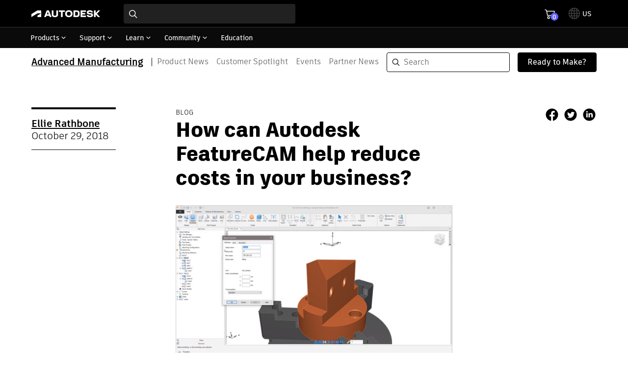

--- FILE ---
content_type: text/html; charset=UTF-8
request_url: https://blogs.autodesk.com/advanced-manufacturing/2018/10/29/how-can-autodesk-featurecam-help-reduce-costs-in-your-business/
body_size: 24818
content:
<!DOCTYPE html>
<html lang="en">
<head>
    <meta charset="UTF-8">
    <meta name="viewport" content="width=device-width, initial-scale=1.0">
    <meta name='robots' content='index, follow, max-image-preview:large, max-snippet:-1, max-video-preview:-1' />
	<style>img:is([sizes="auto" i], [sizes^="auto," i]) { contain-intrinsic-size: 3000px 1500px }</style>
	
	<!-- This site is optimized with the Yoast SEO plugin v26.5 - https://yoast.com/wordpress/plugins/seo/ -->
	<title>How can Autodesk FeatureCAM help reduce costs in your business? - Advanced Manufacturing</title>
	<link rel="canonical" href="https://blogs.autodesk.com/advanced-manufacturing/2018/10/29/how-can-autodesk-featurecam-help-reduce-costs-in-your-business/" />
	<meta property="og:locale" content="en_US" />
	<meta property="og:type" content="article" />
	<meta property="og:title" content="How can Autodesk FeatureCAM help reduce costs in your business? - Advanced Manufacturing" />
	<meta property="og:description" content="The modern manufacturing world is one that changes rapidly. Advances in technology and the effects of global trade mean that you must constantly look to reduce costs and increase productivity to stay one step ahead of the competition. Autodesk FeatureCAM is one of the tools that can really make a significant difference to your bottom [&hellip;]" />
	<meta property="og:url" content="https://blogs.autodesk.com/advanced-manufacturing/2018/10/29/how-can-autodesk-featurecam-help-reduce-costs-in-your-business/" />
	<meta property="og:site_name" content="Advanced Manufacturing" />
	<meta property="article:published_time" content="2018-10-29T20:23:43+00:00" />
	<meta property="article:modified_time" content="2020-03-25T15:47:34+00:00" />
	<meta property="og:image" content="https://blogs.autodesk.com/advanced-manufacturing/wp-content/uploads/sites/140/2018/10/featurecam-reduce-cost.png" />
	<meta property="og:image:width" content="1294" />
	<meta property="og:image:height" content="728" />
	<meta property="og:image:type" content="image/png" />
	<meta name="author" content="Ellie Rathbone" />
	<meta name="twitter:card" content="summary_large_image" />
	<meta name="twitter:label1" content="Written by" />
	<meta name="twitter:data1" content="Ellie Rathbone" />
	<meta name="twitter:label2" content="Est. reading time" />
	<meta name="twitter:data2" content="4 minutes" />
	<script type="application/ld+json" class="yoast-schema-graph">{"@context":"https://schema.org","@graph":[{"@type":"WebPage","@id":"https://blogs.autodesk.com/advanced-manufacturing/2018/10/29/how-can-autodesk-featurecam-help-reduce-costs-in-your-business/","url":"https://blogs.autodesk.com/advanced-manufacturing/2018/10/29/how-can-autodesk-featurecam-help-reduce-costs-in-your-business/","name":"How can Autodesk FeatureCAM help reduce costs in your business? - Advanced Manufacturing","isPartOf":{"@id":"https://blogs.autodesk.com/advanced-manufacturing/#website"},"primaryImageOfPage":{"@id":"https://blogs.autodesk.com/advanced-manufacturing/2018/10/29/how-can-autodesk-featurecam-help-reduce-costs-in-your-business/#primaryimage"},"image":{"@id":"https://blogs.autodesk.com/advanced-manufacturing/2018/10/29/how-can-autodesk-featurecam-help-reduce-costs-in-your-business/#primaryimage"},"thumbnailUrl":"https://blogs.autodesk.com/advanced-manufacturing/wp-content/uploads/sites/140/2018/10/featurecam-reduce-cost.png","datePublished":"2018-10-29T20:23:43+00:00","dateModified":"2020-03-25T15:47:34+00:00","author":{"@id":"https://blogs.autodesk.com/advanced-manufacturing/#/schema/person/701cf28de042dff6398c5b332948fef4"},"breadcrumb":{"@id":"https://blogs.autodesk.com/advanced-manufacturing/2018/10/29/how-can-autodesk-featurecam-help-reduce-costs-in-your-business/#breadcrumb"},"inLanguage":"en-US","potentialAction":[{"@type":"ReadAction","target":["https://blogs.autodesk.com/advanced-manufacturing/2018/10/29/how-can-autodesk-featurecam-help-reduce-costs-in-your-business/"]}]},{"@type":"ImageObject","inLanguage":"en-US","@id":"https://blogs.autodesk.com/advanced-manufacturing/2018/10/29/how-can-autodesk-featurecam-help-reduce-costs-in-your-business/#primaryimage","url":"https://blogs.autodesk.com/advanced-manufacturing/wp-content/uploads/sites/140/2018/10/featurecam-reduce-cost.png","contentUrl":"https://blogs.autodesk.com/advanced-manufacturing/wp-content/uploads/sites/140/2018/10/featurecam-reduce-cost.png","width":1294,"height":728},{"@type":"BreadcrumbList","@id":"https://blogs.autodesk.com/advanced-manufacturing/2018/10/29/how-can-autodesk-featurecam-help-reduce-costs-in-your-business/#breadcrumb","itemListElement":[{"@type":"ListItem","position":1,"name":"Home","item":"https://blogs.autodesk.com/advanced-manufacturing/"},{"@type":"ListItem","position":2,"name":"How can Autodesk FeatureCAM help reduce costs in your business?"}]},{"@type":"WebSite","@id":"https://blogs.autodesk.com/advanced-manufacturing/#website","url":"https://blogs.autodesk.com/advanced-manufacturing/","name":"Advanced Manufacturing","description":"Blog","potentialAction":[{"@type":"SearchAction","target":{"@type":"EntryPoint","urlTemplate":"https://blogs.autodesk.com/advanced-manufacturing/?s={search_term_string}"},"query-input":{"@type":"PropertyValueSpecification","valueRequired":true,"valueName":"search_term_string"}}],"inLanguage":"en-US"},{"@type":"Person","@id":"https://blogs.autodesk.com/advanced-manufacturing/#/schema/person/701cf28de042dff6398c5b332948fef4","name":"Ellie Rathbone","image":{"@type":"ImageObject","inLanguage":"en-US","@id":"https://blogs.autodesk.com/advanced-manufacturing/#/schema/person/image/","url":"https://blogs.autodesk.com/advanced-manufacturing/wp-content/uploads/sites/140/2020/03/Ellie-Rathbone-150x150.jpg","contentUrl":"https://blogs.autodesk.com/advanced-manufacturing/wp-content/uploads/sites/140/2020/03/Ellie-Rathbone-150x150.jpg","caption":"Ellie Rathbone"},"description":"Social Media Marketing Specialist at Autodesk, managing all advanced manufacturing social channels across multiple platforms. Based in the UK.","url":"https://blogs.autodesk.com/advanced-manufacturing/author/super/"}]}</script>
	<!-- / Yoast SEO plugin. -->


<link rel='dns-prefetch' href='//swc.autodesk.com' />
<link rel='dns-prefetch' href='//tags.tiqcdn.com' />
<link rel="alternate" type="application/rss+xml" title="Advanced Manufacturing &raquo; How can Autodesk FeatureCAM help reduce costs in your business? Comments Feed" href="https://blogs.autodesk.com/advanced-manufacturing/2018/10/29/how-can-autodesk-featurecam-help-reduce-costs-in-your-business/feed/" />
<style id='main-css'>:root{--inherit:inherit;--aqua0:#0696d7;--autodeskBlue60:#0696d7;--autodeskBlue70:#034b6c;--green300:#b7d78c;--green350:#9ac65e;--green60:#87bc40;--green70:#445e20;--turquoise300:#84d7ce;--turquoise350:#53c6b9;--turquoise60:#32bcad;--turquoise70:#195e57;--yellowOrange300:#fcc776;--yellowOrange350:#fbb13f;--yellowOrange60:#faa21b;--yellowOrange70:#d9730b;--red60:#d22;--red70:#a61919;--darkBlue60:#1858a8;--darkBlue70:#0c2c54;--neutral0:#fff;--neutral10:#f5f5f5;--neutral20:#eee;--neutral30:#ddd;--neutral40:#dadada;--neutral50:#ccc;--neutral55:#999;--neutral60:#888;--neutral65:#777;--neutral70:#666;--neutral80:#444;--neutral90:#212529;--black:#000;--transparent:transparent;--slate-50:#f5f5f5;--slate-100:#f9f9f9;--detail-opaque-50:#e5e5e5;--spacing0:0;--spacing1:.0625rem;--spacing2:.125rem;--spacing3:.25rem;--spacing4:.5rem;--spacing5:.75rem;--spacing6:1rem;--spacing7:1.5rem;--spacing8:2rem;--spacing10:2.5rem;--spacing12:3rem;--spacing14:3.625rem;--spacing16:4rem;--spacing20:5rem;--spacing24:6rem;--spacing28:7.25rem;--spacing32:8rem;--spacing48:12rem;--spacing64:16rem;--spacing72:32rem;--spacing84:64rem;--spacingpx:1px;--spacing10px:0.625rem;--spacing20px:1.25rem;--spacing30px:1.875rem;--spacingscreen-x:100vw;--spacingscreen-y:100vh;--spacingxs:19.5rem;--spacingcol3:21.375rem;--text-100:400 0.75rem/1rem "Artifakt Element",sans-serif;--text-200:500 0.75rem/1.0625rem "Artifakt Element",sans-serif;--text-300:400 0.875rem/1.1875rem "Artifakt Element",sans-serif;--text-400:500 0.875rem/1.1875rem "Artifakt Element",sans-serif;--text-500:300 1rem/1.3125rem "Artifakt Element",sans-serif;--text-600:400 1rem/1.3125rem "Artifakt Element",sans-serif;--text-700:500 1.1875rem/1.5rem "Artifakt Element",sans-serif;--text-800:300 1.5rem/1.75rem "Artifakt Element",sans-serif;--text-900:300 1.875rem/2.1875rem "Artifakt Element",sans-serif;--text-1000:500 1.5rem/2.125rem "Artifakt Element",sans-serif;--text-1100:500 1.5rem/2.125rem "Artifakt Element",sans-serif;--text-1200:300 3.125rem/4.4375rem "Artifakt Element",sans-serif;--text-logo:700 1.1875rem/1.5rem "Artifakt Legend",sans-serif;--screen-sm:0;--screen-md:560px;--screen-lg:1040px;--screen-xl:1520px;--headerHeight:3.3125rem;--adkHeaderHeight:3.5rem;--spacing-scroll-padding:var(--spacing32)}body,html{-webkit-box-sizing:border-box;box-sizing:border-box;font-family:Artifakt Element,sans-serif;margin:0;padding:0;text-rendering:geometricPrecision;-webkit-font-smoothing:antialiased}html{scroll-padding-top:8rem;scroll-padding-top:var(--spacing-scroll-padding);scroll-behavior:smooth}body *{-webkit-box-sizing:inherit;box-sizing:inherit}click-cosy:defined{cursor:pointer}img:where(:not([src*=transparent-background]):not([src*=".svg"])){background-color:rgba(0,0,0,.1)}::-webkit-input-placeholder{color:inherit;opacity:1;padding:.25rem;padding:var(--spacing3)}:-ms-input-placeholder{color:inherit;opacity:1;padding:.25rem;padding:var(--spacing3)}::-moz-placeholder{color:inherit;opacity:1;padding:.25rem;padding:var(--spacing3)}::-ms-input-placeholder{color:inherit;opacity:1;padding:.25rem;padding:var(--spacing3)}::placeholder{color:inherit;opacity:1;padding:.25rem;padding:var(--spacing3)}.Comments__commentList a,a.underline{font:400 0.875rem/1.1875rem 'Artifakt Element',sans-serif;font:var(--text-300);color:#444;color:var(--neutral80);text-decoration:none;position:relative}picture{position:relative}[style*="--aspect:"]>*{width:100%;height:100%;position:absolute;top:0;left:0;-o-object-fit:cover;object-fit:cover}:focus:not(:focus-visible){outline:none}.text-100{font:400 0.75rem/1rem 'Artifakt Element', sans-serif;font:var(--text-100)}.text-300{font:400 0.875rem/1.1875rem 'Artifakt Element',sans-serif;font:var(--text-300)}.text-500{font:300 1rem/1.3125rem 'Artifakt Element',sans-serif;font:var(--text-500)}.text-600{font:400 1rem/1.3125rem 'Artifakt Element',sans-serif;font:var(--text-600)}.text-800{font:300 1.5rem/1.75rem 'Artifakt Element',sans-serif;font:var(--text-800)}.text-900,h1{font:300 1.875rem/2.1875rem 'Artifakt Element',sans-serif;font:var(--text-900)}.text-logo{font:700 1.1875rem/1.5rem 'Artifakt Legend',sans-serif;font:var(--text-logo)}@media (-ms-high-contrast:none),screen and (-ms-high-contrast:active){img[src$=".svg"]{width:100%}}.screenreader{border:0;clip:rect(0 0 0 0);-webkit-clip-path:inset(50%);clip-path:inset(50%);width:1px;height:1px;margin:-1px;overflow:hidden;padding:0;position:absolute;display:inline-block}.Button{text-align:left;display:-webkit-box;display:-ms-flexbox;display:flex;-webkit-box-align:center;-ms-flex-align:center;align-items:center;cursor:pointer;border-radius:0;border:none;padding:.75rem 1.25rem;padding:var(--spacing5) var(--spacing20px);position:relative}:root{--adsk-grid-gutter:1rem;--adsk-page-container-margin:1rem;--adsk-page-container-max-width:100rem}@media (min-width:35em){:root{--adsk-grid-gutter:1.25rem;--adsk-page-container-margin:1.5rem}}@media (min-width:65em){:root{--adsk-grid-gutter:1.5rem;--adsk-page-container-margin:5%}}.adsk-page-container,adsk-page-container{display:block;max-width:100rem;max-width:100rem;max-width:var(--adsk-page-container-max-width,100rem);margin-left:auto;margin-right:auto;padding-left:5%;padding-left:1rem;padding-left:var(--adsk-page-container-margin-left,var(--adsk-page-container-margin,5%));padding-right:5%;padding-right:1rem;padding-right:var(--adsk-page-container-margin-right,var(--adsk-page-container-margin,5%))}adsk-universal-header{--adsk-header-max-width:var(--adsk-page-container-max-width,100rem);--_logo:url("data:image/svg+xml;charset=utf-8,%3Csvg xmlns='http://www.w3.org/2000/svg' viewBox='0 0 1619.27 166.13'%3E%3Cpath fill='%23fff' d='M1619.27 4.34h-47.94l-57.42 64.12V4.34h-40.25l.2 157.84h40.05V102.2l54.46 59.98h50.9l-73.39-77.93 73.39-79.91zm-210.51 64.91l-36.7-4.14c-21.51-2.37-26.83-7.7-26.83-15 0-8.09 11.05-15.39 32.55-15.39 20.72 0 31.57 7.7 33.54 19.34h39.46c-2-33.35-30-54.06-70.83-54.06-48.53 0-73 19.33-73 53.46 0 27.82 16.18 40.85 49.72 44.4l37.29 3.94c14.21 1.58 20.72 7.11 20.72 14.21 0 8.09-9.47 15.39-32.36 15.39-26.44 0-37.09-6.71-38.87-20.13h-38.67c1.78 36.31 25.45 54.85 76.16 54.85 46.36 0 72.21-20.32 72.21-50.9 0-26.64-15.39-42.62-44.39-45.97zm-248.8 92.93h127.06v-34.13h-86.81V99.44h69.84V65.11h-69.84V38.47h86.81V4.34h-127.06v157.84zm-94.7-157.84h-73.79v157.84h73.79c56.63 0 72.21-21.11 72.21-80.11 0-55.44-14.99-77.73-72.21-77.73zm-1.62 123.72h-32V38.47h32c25.26 0 32.75 6.91 32.75 43.6.04 33.54-8.44 45.99-32.75 45.99zM882.17 0c-57.42 0-87.21 35.31-87.21 82.86 0 47.75 29.79 83.26 87.21 83.26 57.61 0 87.4-35.51 87.4-83.26 0-47.55-29.79-82.86-87.4-82.86zm0 130.61c-29.79 0-46.17-18.15-46.17-47.75 0-29 16.38-47.35 46.17-47.35 30 0 46.17 18.35 46.17 47.35 0 29.6-16.18 47.75-46.17 47.75zM646.59 38.47h50.9v123.71h40.25V38.47h50.71V4.34H646.59v34.13zM588 101.8c0 20.52-12.63 28.81-34.14 28.81-20.91 0-34.52-8.68-34.52-28.81V4.34h-40.25v102c0 45.58 40.64 59.78 74.77 59.78 33.94 0 74.38-14.2 74.38-59.78v-102H588zM361.3 4.34l-60.57 157.84h41.63l10.57-29.6h67.62l10.4 29.6h43L412.64 4.34zm3.61 94.7l22.11-61.87 21.74 61.89zM1.24 162.19l141.34-87.92h73.32a4.28 4.28 0 0 1 4.28 4.29 3.72 3.72 0 0 1-2 3.6l-69.42 41.62c-4.51 2.7-6.09 8.12-6.09 12.18l-.07 26.23h88.22V9.75a5.41 5.41 0 0 0-5.64-5.42H141L0 91.87v70.32z'/%3E%3C/svg%3E");min-height:3.5rem}adsk-universal-header:empty{background-image:var(--_logo);background-repeat:no-repeat;background-position:3.4375rem 1.3125rem;background-size:6.25rem .875rem}@media (min-width:65.0625rem){adsk-universal-header{min-height:6.09375rem}adsk-universal-header:empty{background-position:max(5vw,calc(55vw - var(--adsk-header-max-width)/2)) 1.1875rem;background-size:8.75em 1.11625em}adsk-marketo :where(.ua-container-section-wrapper){width:100%}adsk-universal-header .uh-container-wrapper .uh-container-section-wrapper .uh-container{padding-left:5%;padding-left:1rem;padding-left:var(--adsk-page-container-margin-left,var(--adsk-page-container-margin,5%));padding-right:5%;padding-right:1rem;padding-right:var(--adsk-page-container-margin-right,var(--adsk-page-container-margin,5%));margin:0 auto}adsk-universal-header .uh-container-section-wrapper>.uh-pn-container{margin:0}adsk-universal-header .uh-container-section-wrapper>.uh-pn-container>.uh-pn-container{--base-padding:var(--adsk-page-container-margin-left,var(--adsk-page-container-margin,5%));--adjusted-padding:calc(var(--base-padding) - 1rem);padding-left:4%;padding-right:4%;padding-left:var(--adjusted-padding);padding-right:var(--adjusted-padding)}}.list-reset{list-style:none;padding:0}.appearance-none{-webkit-appearance:none;-moz-appearance:none;appearance:none}.bg-inherit{background-color:inherit}.bg-neutral0{background-color:#fff}.bg-neutral10{background-color:#f5f5f5}.bg-black{background-color:#000}.bg-transparent{background-color:transparent}.bg-slate-50{background-color:#f5f5f5}.bg-slate-100{background-color:#f9f9f9}.hover\:bg-neutral10:hover{background-color:#f5f5f5}.hover\:bg-neutral30:hover{background-color:#ddd}.bg-center{background-position:50%}.bg-cover{background-size:cover}.border-neutral30{border-color:#ddd}.border-neutral50{border-color:#ccc}.border-black{border-color:#000}.border-detail-opaque-50{border-color:#e5e5e5}.rounded-sm{border-radius:.125rem}.rounded-full{border-radius:9999px}.rounded-t-lg{border-top-left-radius:.5rem;border-top-right-radius:.5rem}.border-solid{border-style:solid}.border-none{border-style:none}.border-0{border-width:0}.border{border-width:1px}.border-t-0{border-top-width:0}.border-b-2{border-bottom-width:2px}.border-b{border-bottom-width:1px}.block{display:block}.inline-block{display:inline-block}.inline{display:inline}.table{display:table}.hidden{display:none}.flex{display:-webkit-box;display:-ms-flexbox;display:flex}.flex-col{-webkit-box-orient:vertical;-webkit-box-direction:normal;-ms-flex-direction:column;flex-direction:column}.flex-col-reverse{-webkit-box-orient:vertical;-webkit-box-direction:reverse;-ms-flex-direction:column-reverse;flex-direction:column-reverse}.flex-wrap{-ms-flex-wrap:wrap;flex-wrap:wrap}.items-center{-webkit-box-align:center;-ms-flex-align:center;align-items:center}.self-start{-ms-flex-item-align:start;align-self:flex-start}.self-end{-ms-flex-item-align:end;align-self:flex-end}.flex-shrink{-ms-flex-negative:1;flex-shrink:1}.flex-no-shrink{-ms-flex-negative:0;flex-shrink:0}.float-right{float:right}.font-sans{font-family:Artifakt Element,fallback,sans-serif}.font-thin{font-weight:200}.font-medium{font-weight:500}.h-col1-gutter{height:7.625rem}.h-auto{height:auto}.h-input{height:2.5rem}.m-0{margin:0}.my-0{margin-top:0;margin-bottom:0}.my-4{margin-top:.5rem;margin-bottom:.5rem}.my-6{margin-top:1rem;margin-bottom:1rem}.my-16{margin-top:4rem;margin-bottom:4rem}.my-20{margin-top:5rem;margin-bottom:5rem}.mx-auto{margin-left:auto;margin-right:auto}.mb-0{margin-bottom:0}.ml-0{margin-left:0}.mt-3{margin-top:.25rem}.mr-4{margin-right:.5rem}.ml-4{margin-left:.5rem}.mr-5{margin-right:.75rem}.mb-7{margin-bottom:1.5rem}.mr-8{margin-right:2rem}.mt-20{margin-top:5rem}.mb-20{margin-bottom:5rem}.mt-10px{margin-top:.625rem}.mr-20px{margin-right:1.25rem}.ml-auto{margin-left:auto}.max-w-xs{max-width:19.5rem}.max-w-col3{max-width:21.375rem}.max-w-col2{max-width:13.75rem}.max-w-col9{max-width:67.125rem}.min-w-0{min-width:0}.min-w-1\/2{min-width:50%}.min-w-full{min-width:100%}.min-w-col1-gutter{min-width:7.625rem}.-mt-12{margin-top:-3rem}.opacity-25{opacity:.25}.opacity-60{opacity:.6}.hover\:opacity-75:hover{opacity:.75}.p-0{padding:0}.p-5{padding:.75rem}.p-1\/20{padding:5%}.py-0{padding-top:0;padding-bottom:0}.px-6{padding-left:1rem;padding-right:1rem}.pb-0{padding-bottom:0}.pr-4{padding-right:.5rem}.pb-4{padding-bottom:.5rem}.pt-6{padding-top:1rem}.pb-6{padding-bottom:1rem}.pb-7{padding-bottom:1.5rem}.pt-10{padding-top:2.5rem}.pt-20{padding-top:5rem}.static{position:static}.fixed{position:fixed}.absolute{position:absolute}.relative{position:relative}.sticky{position:sticky}.resize{resize:both}.shadow{-webkit-box-shadow:0 2px 4px 0 rgba(0,0,0,.1);box-shadow:0 2px 4px 0 rgba(0,0,0,.1)}.text-left{text-align:left}.text-inherit{color:inherit}.text-neutral0{color:#fff}.text-neutral70{color:#666}.text-neutral90{color:#212529}.text-black{color:#000}.text-lg{font-size:1.125rem}.italic{font-style:italic}.uppercase{text-transform:uppercase}.lowercase{text-transform:lowercase}.capitalize{text-transform:capitalize}.underline{text-decoration:underline}.hover\:no-underline:hover,.no-underline{text-decoration:none}.align-middle{vertical-align:middle}.visible{visibility:visible}.truncate,.whitespace-no-wrap{white-space:nowrap}.truncate{overflow:hidden;-o-text-overflow:ellipsis;text-overflow:ellipsis}.w-14{width:3.625rem}.w-full{width:100%}.w-col1-gutter{width:7.625rem}.w-auto{width:auto}.z-10{z-index:10}.bg-none{background:none!important}.aspect{aspect-ratio:16/9;aspect-ratio:var(--tw-aspect-ratio,16/9)}.break-words{overflow-wrap:break-word;word-wrap:break-word;word-break:break-word}a.heading-link{text-decoration:none!important}a.heading-link:hover{color:#5f60ff!important}.no-underline-important{text-decoration:none!important}.text-border{border-top:4px solid #000;border-bottom:1px solid #000}.top-full{top:100%}.left-0{left:0}.vertical-rule{width:1px;height:.75em;background:#999;background:var(--neutral55);margin:0 .625em;-webkit-box-flex:1;-ms-flex-positive:1;flex-grow:1}.object-cover{-o-object-fit:cover;object-fit:cover}.order-first{-webkit-box-ordinal-group:-9998;-ms-flex-order:-9999;order:-9999}.rotate-90{-webkit-transform:rotate(90deg);-ms-transform:rotate(90deg);transform:rotate(90deg)}.rotate-180{-webkit-transform:rotate(180deg);-ms-transform:rotate(180deg);transform:rotate(180deg)}.rotate-270{-webkit-transform:rotate(270deg);-ms-transform:rotate(270deg);transform:rotate(270deg)}.sr-only{position:absolute!important;width:1px!important;height:1px!important;padding:0;margin:-1px;overflow:hidden;clip:rect(0,0,0,0);border:0}.hover\:underline-important:hover{text-decoration:underline!important}.bg-image{background-image:var(--bg-image)}[style*="--aspect:"]:before{content:"";float:left;padding-bottom:calc(1/var(--aspect)*100%)}[style*="--aspect:"]:after{clear:left;content:"";display:table}.rounded-full{-webkit-mask-image:-webkit-radial-gradient(#fff,#000)}.line-clamp{display:-webkit-box;-webkit-line-clamp:2;-webkit-line-clamp:var(--line-clamp,2);-webkit-box-orient:vertical;overflow:hidden}.non-italic{font-style:normal}@media (min-width:0){.sm\:flex-shrink{-ms-flex-negative:1;flex-shrink:1}.sm\:w-2\/5{width:40%}}@media (min-width:560px){.md\:rounded-none{border-radius:0}.md\:border-l-2{border-left-width:2px}.md\:block{display:block}.md\:flex-row{-webkit-box-orient:horizontal;-webkit-box-direction:normal;-ms-flex-direction:row;flex-direction:row}.md\:flex-row-reverse{-webkit-box-orient:horizontal;-webkit-box-direction:reverse;-ms-flex-direction:row-reverse;flex-direction:row-reverse}.md\:flex-no-shrink{-ms-flex-negative:0;flex-shrink:0}.md\:my-20{margin-top:5rem;margin-bottom:5rem}.md\:ml-5{margin-left:.75rem}.md\:mr-8{margin-right:2rem}.md\:mt-14{margin-top:3.625rem}.md\:max-w-3\/5{max-width:60%}.md\:px-0{padding-left:0;padding-right:0}.md\:pt-0{padding-top:0}.md\:pt-16{padding-top:4rem}.md\:relative{position:relative}.md\:w-48{width:12rem}.md\:w-auto{width:auto}.md\:adkContainer{padding-top:5rem}}@media (min-width:1040px){.lg\:border-transparent{border-color:transparent}.lg\:h-48{height:12rem}.lg\:max-w-col3{max-width:21.375rem}.lg\:max-w-col4{max-width:29rem}.lg\:min-w-col3{min-width:21.375rem}.lg\:w-66{width:66%}}@media (min-width:1520px){.xl\:w-xs{width:19.5rem}}</style><style id='dhig-css'>@font-face{font-family:ArtifaktElement;src:local("Artifakt Element Regular"),local("ArtifaktElement-Regular"),url(https://swc.autodesk.com/pharmacopeia/fonts/ArtifaktElement/v1.0/WOFF2/Artifakt%20Element%20Regular.woff2) format("woff2"),local("Artifakt Element Regular"),local("ArtifaktElement-Regular"),url(https://swc.autodesk.com/pharmacopeia/fonts/ArtifaktElement/v1.0/WOFF/Artifakt%20Element%20Regular.woff) format("woff"),local("Artifakt Element Regular"),local("ArtifaktElement-Regular"),url(https://swc.autodesk.com/pharmacopeia/fonts/ArtifaktElement/v1.0/TTF/Artifakt%20Element%20Regular.ttf) format("truetype");font-weight:400;font-style:normal;font-display:swap}@font-face{font-family:ArtifaktElement;src:local("Artifakt Element Semi Bold"),local("ArtifaktElement-SemiBold"),url(https://swc.autodesk.com/pharmacopeia/fonts/ArtifaktElement/v1.0/WOFF2/Artifakt%20Element%20Semi%20Bold.woff2) format("woff2"),local("Artifakt Element Semi Bold"),local("ArtifaktElement-SemiBold"),url(https://swc.autodesk.com/pharmacopeia/fonts/ArtifaktElement/v1.0/WOFF/Artifakt%20Element%20Semi%20Bold.woff) format("woff"),local("Artifakt Element Semi Bold"),local("ArtifaktElement-SemiBold"),url(https://swc.autodesk.com/pharmacopeia/fonts/ArtifaktElement/v1.0/TTF/Artifakt%20Element%20Semi%20Bold.ttf) format("truetype");font-weight:600;font-style:normal;font-display:swap}@font-face{font-family:ArtifaktElement;src:local("Artifakt Element Bold"),local("ArtifaktElement-Bold"),url(https://swc.autodesk.com/pharmacopeia/fonts/ArtifaktElement/v1.0/WOFF2/Artifakt%20Element%20Bold.woff2) format("woff2"),local("Artifakt Element Bold"),local("ArtifaktElement-Bold"),url(https://swc.autodesk.com/pharmacopeia/fonts/ArtifaktElement/v1.0/WOFF/Artifakt%20Element%20Bold.woff) format("woff"),local("Artifakt Element Bold"),local("ArtifaktElement-Bold"),url(https://swc.autodesk.com/pharmacopeia/fonts/ArtifaktElement/v1.0/TTF/Artifakt%20Element%20Bold.ttf) format("truetype");font-weight:700;font-style:normal;font-display:swap}@font-face{font-family:ArtifaktElement;src:local("Artifakt Element Italic"),local("ArtifaktElement-Italic"),url(https://swc.autodesk.com/pharmacopeia/fonts/ArtifaktElement/v1.0/WOFF2/Artifakt%20Element%20Italic.woff2) format("woff2"),local("Artifakt Element Italic"),local("ArtifaktElement-Italic"),url(https://swc.autodesk.com/pharmacopeia/fonts/ArtifaktElement/v1.0/WOFF/Artifakt%20Element%20Italic.woff) format("woff"),local("Artifakt Element Italic"),local("ArtifaktElement-Italic"),url(https://swc.autodesk.com/pharmacopeia/fonts/ArtifaktElement/v1.0/TTF/Artifakt%20Element%20Italic.ttf) format("truetype");font-weight:400;font-style:italic;font-display:swap}@font-face{font-family:ArtifaktElement;src:local("Artifakt Element Semi Bold Italic"),local("ArtifaktElement-SemiBoldItalic"),url(https://swc.autodesk.com/pharmacopeia/fonts/ArtifaktElement/v1.0/WOFF2/Artifakt%20Element%20Semi%20Bold%20Italic.woff2) format("woff2"),local("Artifakt Element Semi Bold Italic"),local("ArtifaktElement-SemiBoldItalic"),url(https://swc.autodesk.com/pharmacopeia/fonts/ArtifaktElement/v1.0/WOFF/Artifakt%20Element%20Semi%20Bold%20Italic.woff) format("woff"),local("Artifakt Element Semi Bold Italic"),local("ArtifaktElement-SemiBoldItalic"),url(https://swc.autodesk.com/pharmacopeia/fonts/ArtifaktElement/v1.0/TTF/Artifakt%20Element%20Semi%20Bold%20Italic.ttf) format("truetype");font-weight:600;font-style:italic;font-display:swap}@font-face{font-family:ArtifaktElement;src:local("Artifakt Element Bold Italic"),local("ArtifaktElement-BoldItalic"),url(https://swc.autodesk.com/pharmacopeia/fonts/ArtifaktElement/v1.0/WOFF2/Artifakt%20Element%20Bold%20Italic.woff2) format("woff2"),local("Artifakt Element Bold Italic"),local("ArtifaktElement-BoldItalic"),url(https://swc.autodesk.com/pharmacopeia/fonts/ArtifaktElement/v1.0/WOFF/Artifakt%20Element%20Bold%20Italic.woff) format("woff"),local("Artifakt Element Bold Italic"),local("ArtifaktElement-BoldItalic"),url(https://swc.autodesk.com/pharmacopeia/fonts/ArtifaktElement/v1.0/TTF/Artifakt%20Element%20Bold%20Italic.ttf) format("truetype");font-weight:700;font-style:italic;font-display:swap}@font-face{font-family:ArtifaktLegend;src:local("Artifakt Legend Extra Bold"),local("ArtifaktLegend-ExtraBold"),url(https://swc.autodesk.com/pharmacopeia/fonts/ArtifaktLegend/v1.0/WOFF2/Artifakt%20Legend%20Extra%20Bold.woff2) format("woff2"),local("Artifakt Legend Extra Bold"),local("ArtifaktLegend-ExtraBold"),url(https://swc.autodesk.com/pharmacopeia/fonts/ArtifaktLegend/v1.0/WOFF/Artifakt%20Legend%20Extra%20Bold.woff) format("woff"),local("Artifakt Legend Extra Bold"),local("ArtifaktLegend-ExtraBold"),url(https://swc.autodesk.com/pharmacopeia/fonts/ArtifaktLegend/v1.0/TTF/Artifakt%20Legend%20Extra%20Bold.ttf) format("truetype");font-weight:800;font-style:normal;font-display:swap}@font-face{font-family:ArtifaktLegend;src:local("Artifakt Legend Extra Bold Italic"),local("ArtifaktLegend-ExtraBoldItalic"),url(https://swc.autodesk.com/pharmacopeia/fonts/ArtifaktLegend/v1.0/WOFF2/Artifakt%20Legend%20Black%20Italic.woff2) format("woff2"),local("Artifakt Legend Extra Bold Italic"),local("ArtifaktLegend-ExtraBoldItalic"),url(https://swc.autodesk.com/pharmacopeia/fonts/ArtifaktLegend/v1.0/WOFF/Artifakt%20Legend%20Black%20Italic.woff) format("woff"),local("Artifakt Legend Extra Bold Italic"),local("ArtifaktLegend-ExtraBoldItalic"),url(https://swc.autodesk.com/pharmacopeia/fonts/ArtifaktLegend/v1.0/TTF/Artifakt%20Legend%20Black%20Italic.ttf) format("truetype");font-weight:800;font-style:italic;font-display:swap}.dhig-theme--light .MuiCardActionArea-root:hover .MuiCardMedia-media:after{background-image:-o-radial-gradient(91.94% 0,65.63% 63.74%,hsla(0,0%,100%,.25) 0,hsla(0,0%,100%,0) 100%);background-image:radial-gradient(65.63% 63.74% at 91.94% 0,hsla(0,0%,100%,.25) 0,hsla(0,0%,100%,0) 100%);content:"";display:block;position:absolute;top:0;right:0;bottom:0;left:0;will-change:opacity}.dhig-theme--light .MuiCardActionArea-root .MuiCardMedia-media:after{opacity:0}.dhig-theme--light .MuiCardActionArea-root:hover .MuiCardMedia-media:after{opacity:1}</style><style id='MainNavigation'>.GraphiteDropdown{position:static}.GraphiteDropdown__content{pointer-events:none}.AutocadNav li a{white-space:nowrap;text-decoration:none!important;position:relative}.AutocadNav li.current-menu-item{-webkit-box-shadow:inset 0 -2px 0 #000;box-shadow:inset 0 -2px 0 #000}.AutocadNav li.current-menu-item a,.MainNavigation__menuControl[aria-expanded=true]{opacity:1}.Header__wrapper{position:sticky;top:0;z-index:25}.AutocadMenu{position:relative}.AutocadMenu:after{border-left:1px solid #000;content:"";position:absolute;height:100%;-webkit-transform:scaleY(.3) translateX(-3px);-ms-transform:scaleY(.3) translateX(-3px);transform:scaleY(.3) translateX(-3px)}@media (max-width:65rem){.AutocadMenu:after{border:none}.AutocadNav__menu{height:100%;width:100%;position:fixed;z-index:10;top:calc(var(--headerHeight) + var(--adkHeaderHeight));left:0;background:#eee;background:var(--neutral20)}:not(.hydrated):not(:focus-within)>.AutocadNav__menu{display:none}.hydrated>.AutocadNav__menu[hidden]{display:none}.Header__wrapper{z-index:20;width:100%}}.MainNavigation__menu{position:relative}.MainNavigation__menuControl{background-color:transparent}[aria-expanded=true]>.MainNavigation__menuIcon{-webkit-transform-origin:center;-ms-transform-origin:center;transform-origin:center;-webkit-transform:rotate(-90deg);-ms-transform:rotate(-90deg);transform:rotate(-90deg)}.MainNavigation__menuList{list-style-image:url('data:image/svg+xml;charset=utf-8,<svg xmlns="http://www.w3.org/2000/svg"/>');-webkit-box-shadow:inset 0 .5px 0 0 rgba(0,0,0,.4),0 -2px 0 0 #000,inset .5px 0 0 .5px rgba(0,0,0,.4),inset -.5px 0 0 .5px rgba(0,0,0,.4);box-shadow:inset 0 .5px 0 0 rgba(0,0,0,.4),0 -2px 0 0 #000,inset .5px 0 0 .5px rgba(0,0,0,.4),inset -.5px 0 0 .5px rgba(0,0,0,.4)}:not(.hydrated):focus-within>.MainNavigation__menuControl{background-color:#eee;background-color:var(--neutral20)}:not(.hydrated):not(:focus-within)>.MainNavigation__menuList{display:none}@media (min-width:999px){:not(.hydrated):not(:focus-within)>.MainNavigation__menuList{display:block;visibility:hidden}}</style><style id='AspectImage'>.AspectImage{-webkit-box-flex:1;-ms-flex-positive:1;flex-grow:1;pointer-events:none;z-index:2;overflow:hidden}[style*="--aspect-ratio"]{position:relative}[style*="--aspect-ratio"]:before{content:"";display:block;padding-bottom:calc(100%/var(--aspect-ratio))}[style*="--aspect-ratio"]>*{position:absolute;top:0;left:0;height:100%;width:100%;-o-object-fit:cover;object-fit:cover}</style><style id='CardGroup'>:root{--inherit:inherit;--aqua0:#0696d7;--autodeskBlue60:#0696d7;--autodeskBlue70:#034b6c;--green300:#b7d78c;--green350:#9ac65e;--green60:#87bc40;--green70:#445e20;--turquoise300:#84d7ce;--turquoise350:#53c6b9;--turquoise60:#32bcad;--turquoise70:#195e57;--yellowOrange300:#fcc776;--yellowOrange350:#fbb13f;--yellowOrange60:#faa21b;--yellowOrange70:#d9730b;--red60:#d22;--red70:#a61919;--darkBlue60:#1858a8;--darkBlue70:#0c2c54;--neutral0:#fff;--neutral10:#f5f5f5;--neutral20:#eee;--neutral30:#ddd;--neutral40:#dadada;--neutral50:#ccc;--neutral55:#999;--neutral60:#888;--neutral65:#777;--neutral70:#666;--neutral80:#444;--neutral90:#212529;--black:#000;--transparent:transparent;--slate-50:#f5f5f5;--slate-100:#f9f9f9;--detail-opaque-50:#e5e5e5;--spacing0:0;--spacing1:.0625rem;--spacing2:.125rem;--spacing3:.25rem;--spacing4:.5rem;--spacing5:.75rem;--spacing6:1rem;--spacing7:1.5rem;--spacing8:2rem;--spacing10:2.5rem;--spacing12:3rem;--spacing14:3.625rem;--spacing16:4rem;--spacing20:5rem;--spacing24:6rem;--spacing28:7.25rem;--spacing32:8rem;--spacing48:12rem;--spacing64:16rem;--spacing72:32rem;--spacing84:64rem;--spacingpx:1px;--spacing10px:0.625rem;--spacing20px:1.25rem;--spacing30px:1.875rem;--spacingscreen-x:100vw;--spacingscreen-y:100vh;--spacingxs:19.5rem;--spacingcol3:21.375rem;--text-100:400 0.75rem/1rem "Artifakt Element",sans-serif;--text-200:500 0.75rem/1.0625rem "Artifakt Element",sans-serif;--text-300:400 0.875rem/1.1875rem "Artifakt Element",sans-serif;--text-400:500 0.875rem/1.1875rem "Artifakt Element",sans-serif;--text-500:300 1rem/1.3125rem "Artifakt Element",sans-serif;--text-600:400 1rem/1.3125rem "Artifakt Element",sans-serif;--text-700:500 1.1875rem/1.5rem "Artifakt Element",sans-serif;--text-800:300 1.5rem/1.75rem "Artifakt Element",sans-serif;--text-900:300 1.875rem/2.1875rem "Artifakt Element",sans-serif;--text-1000:500 1.5rem/2.125rem "Artifakt Element",sans-serif;--text-1100:500 1.5rem/2.125rem "Artifakt Element",sans-serif;--text-1200:300 3.125rem/4.4375rem "Artifakt Element",sans-serif;--text-logo:700 1.1875rem/1.5rem "Artifakt Legend",sans-serif;--screen-sm:0;--screen-md:560px;--screen-lg:1040px;--screen-xl:1520px;--headerHeight:3.3125rem;--adkHeaderHeight:3.5rem;--spacing-scroll-padding:var(--spacing32)}.Card{position:relative;cursor:pointer}.Card .Card__title a:after{content:"";position:absolute;left:0;top:0;right:0;bottom:0}.Card__meta--empty{opacity:0}.Card{margin-left:var(--marginLeft);margin-right:var(--marginRight);margin-top:5rem;width:40%;width:calc(34% + 5em);z-index:1}.Card.Card--md{margin-top:0}.Card--lg .Card__meta--empty,.Card--sm .Card__meta--empty{display:none}.Card--lg{background:#fff;z-index:2;border:1px solid #ccc;border:1px solid var(--neutral50);display:-webkit-box;display:-ms-flexbox;display:flex;-webkit-box-align:center;-ms-flex-align:center;align-items:center}.Card--md .Card__content,.Card--sm .Card__content{margin-top:1.5rem;margin-top:var(--spacing7)}.Card--md .Card__content{margin-bottom:1.25rem;margin-bottom:var(--spacing20px)}.Card__content:before{content:"";position:absolute;left:0;top:0;width:99%;height:99%;-webkit-transition:opacity .3s ease-out,-webkit-transform .3s ease-out;transition:opacity .3s ease-out,-webkit-transform .3s ease-out;-o-transition:opacity .3s ease-out,transform .3s ease-out;transition:opacity .3s ease-out,transform .3s ease-out;transition:opacity .3s ease-out,transform .3s ease-out,-webkit-transform .3s ease-out;-webkit-box-shadow:0 0 40px -10px rgba(0,0,0,.5);box-shadow:0 0 40px -10px rgba(0,0,0,.5);opacity:0;pointer-events:none}.Card:focus-within .Card__content:before,.Card:hover .Card__content:before{-webkit-transform:scale(1.06);-ms-transform:scale(1.06);transform:scale(1.06);opacity:1}.Card.Card--sm:focus-within .Card__content:before,.Card.Card--sm:hover .Card__content:before{-webkit-transform:scaleX(1.03) scaleY(1.02);-ms-transform:scaleX(1.03) scaleY(1.02);transform:scaleX(1.03) scaleY(1.02);-webkit-transform-origin:50% 35%;-ms-transform-origin:50% 35%;transform-origin:50% 35%;-webkit-box-shadow:inset 0 0 0 1px #fff,0 0 40px -10px rgba(0,0,0,.5);box-shadow:inset 0 0 0 1px #fff,0 0 40px -10px rgba(0,0,0,.5)}.Card.Card--md:focus-within .Card__content:before,.Card.Card--md:hover .Card__content:before{-webkit-transform:scale(1.1);-ms-transform:scale(1.1);transform:scale(1.1);-webkit-transform-origin:45% 40%;-ms-transform-origin:45% 40%;transform-origin:45% 40%}.Card.Card--lg:focus-within .Card__content:before,.Card.Card--lg:hover .Card__content:before{-webkit-box-shadow:inset 0 0 0 40px #fff,0 0 40px -10px rgba(0,0,0,.5);box-shadow:inset 0 0 0 40px #fff,0 0 40px -10px rgba(0,0,0,.5)}.Card--lg .Card__content:before{width:100%;height:100%}.Card--lg .Card__content{padding:5rem;padding:var(--spacing20)}.Card--lg .Card__title{font:300 1.875rem/2.1875rem 'Artifakt Element',sans-serif;font:var(--text-900)}.Card__content h2{margin-top:0;margin-bottom:0}@media (max-width:998px){.Card--lg{top:-1.25em;width:95%;margin:0 auto}.Card--lg .Card__content{padding:1.5rem;padding:var(--spacing7)}.Card__content:before{display:none}}@media (min-width:768px){.Card--sm{display:-webkit-box;display:-ms-flexbox;display:flex;position:relative;width:100%;margin:0;padding:1.25rem 0;padding:var(--spacing20px) 0;border-bottom:1px solid #ddd;border-bottom:1px solid var(--neutral30)}.Card--sm .Card__image{width:12.8em;margin-right:5rem;margin-right:var(--spacing20);-ms-flex-negative:0;flex-shrink:0}.Card--sm .Card__content{display:-webkit-box;display:-ms-flexbox;display:flex;-webkit-box-orient:vertical;-webkit-box-direction:normal;-ms-flex-direction:column;flex-direction:column;-webkit-box-pack:center;-ms-flex-pack:center;justify-content:center;margin-top:0}.Card--sm:focus-within .Card__content:before,.Card--sm:hover .Card__content:before{-webkit-transform:scale(1.02) scaleY(.989);-ms-transform:scale(1.02) scaleY(.989);transform:scale(1.02) scaleY(.989)}}</style><style id='CTABanner'>adsk-marketo{font-family:ArtifaktElement,Arial,sans-serif}adsk-marketo form{display:grid;gap:1.5rem 2.75rem;grid-template-columns:repeat(auto-fill,minmax(16rem,1fr));grid-template-columns:repeat(auto-fill,minmax(min(16rem,100%),1fr))}adsk-marketo :where(.submit_error,.noFloatQuestion){background-color:transparent!important;margin:0!important;padding:0!important;grid-column:1/-1;display:-webkit-inline-box;display:-ms-inline-flexbox;display:inline-flex}adsk-marketo :where(.submit_error *){margin:0}adsk-marketo :where(.input_txt,select):where([style*=background-color]){background-color:#fff!important;-webkit-box-shadow:0 -1px 0 0 #d74e26 inset,0 0 0 1px #d74e26 inset;box-shadow:inset 0 -1px 0 0 #d74e26,inset 0 0 0 1px #d74e26}adsk-marketo :where(.error_all){color:#c34922!important;font-size:.875rem!important;font-weight:600!important;margin-top:.25rem!important;text-transform:none!important;display:block;letter-spacing:0;line-height:1.25;margin:0;opacity:1;padding-left:1.25rem;position:relative;text-align:left}adsk-marketo :where(.error_all):before{background-image:url("data:image/svg+xml;charset=utf-8,%3Csvg xmlns='http://www.w3.org/2000/svg' width='16' height='16'%3E%3Cpath fill='%23C34922' d='M7.8 1.4a1 1 0 0 0-.5.3L1.7 7.3a1 1 0 0 0 0 1.4l5.6 5.6a1 1 0 0 0 1.4 0l5.6-5.6a1 1 0 0 0 0-1.4L8.7 1.7a1 1 0 0 0-.9-.3zm0 2.4a.8.8 0 0 1 1 .7v4a.8.8 0 0 1-1.6 0v-4a.8.8 0 0 1 .7-.7zm0 6.5a.8.8 0 0 1 1 .7v.1a.8.8 0 0 1-1.6 0V11a.8.8 0 0 1 .7-.7z'/%3E%3C/svg%3E");background-repeat:no-repeat;background-position:50%;content:"";display:inline-block;fill:currentColor;-ms-flex-negative:0;flex-shrink:0;font-size:1rem;font-weight:600;height:1em;left:0;letter-spacing:0;line-height:1.25;padding-right:.25rem;position:absolute;text-align:left;-webkit-transition:none;-o-transition:none;transition:none;-webkit-user-select:none;-moz-user-select:none;-ms-user-select:none;user-select:none;vertical-align:middle;width:1em}adsk-marketo :where(.error_all){display:block!important;visibility:hidden}adsk-marketo :where([style*=background-color]+.error_all),adsk-marketo :where([style*=background-color] .error_privacycb){display:block!important;visibility:visible}adsk-marketo :where(.field){width:100%}adsk-marketo .field[style*=border-top]{border-top:none 0 transparent!important;border-top:var(--adsk-marketo-field-border-top,none 0 transparent)!important}adsk-marketo :where([type=text]::-webkit-input-placeholder,label,.error_all){color:#666;font-size:.875rem;font-weight:400;line-height:1.1875rem}adsk-marketo :where([type=text]::-moz-placeholder,label,.error_all){color:#666;font-size:.875rem;font-weight:400;line-height:1.1875rem}adsk-marketo :where([type=text]:-ms-input-placeholder,label,.error_all){color:#666;font-size:.875rem;font-weight:400;line-height:1.1875rem}adsk-marketo :where([type=text]::-ms-input-placeholder,label,.error_all){color:#666;font-size:.875rem;font-weight:400;line-height:1.1875rem}adsk-marketo :where([type=text]::placeholder,label,.error_all){color:#666;font-size:.875rem;font-weight:400;line-height:1.1875rem}adsk-marketo :where(label){display:block;min-width:5rem;-webkit-box-flex:1;-ms-flex-positive:1;flex-grow:1}adsk-marketo :where(label:empty){display:none}adsk-marketo :where(#submitbt){color:#fff!important;-webkit-box-align:center;-webkit-box-pack:center;-webkit-tap-highlight-color:transparent;-ms-flex-align:center;align-items:center;-webkit-appearance:none;-moz-appearance:none;appearance:none;background-color:#000!important;border-radius:4px;border:1px solid #000;-webkit-box-shadow:none;box-shadow:none;-webkit-box-sizing:border-box;box-sizing:border-box;cursor:pointer;display:-webkit-inline-box;display:-ms-inline-flexbox;display:inline-flex;font-size:1rem;font-weight:600;-ms-flex-pack:center;justify-content:center;line-height:1.25;margin:0;min-width:80px;opacity:1;outline:0;padding:9px 1.25rem;position:relative;text-decoration:none;text-transform:none;-webkit-transition:none 0s ease 0s;-o-transition:none 0s ease 0s;transition:none 0s ease 0s;-webkit-user-select:none;-moz-user-select:none;-ms-user-select:none;user-select:none;vertical-align:middle}adsk-marketo :where(#pref+br),adsk-marketo :where(#submitbt svg){display:none}adsk-marketo :where(.preferenceLabel){-webkit-tap-highlight-color:transparent;color:#000;cursor:pointer;font-family:ArtifaktElement,Arial,sans-serif;font-size:.75rem;font-weight:400;line-height:1.25;margin:0;padding-left:.75rem}adsk-marketo input{-webkit-animation-duration:10ms;animation-duration:10ms;-webkit-animation-name:mui-auto-fill-cancel;animation-name:mui-auto-fill-cancel;background:none;background-color:#fff;-webkit-box-shadow:0 -1px 0 0 #000 inset,0 0 0 1px rgba(0,0,0,.3) inset;box-shadow:inset 0 -1px 0 0 #000,inset 0 0 0 1px rgba(0,0,0,.3);color:#000;font-size:1rem;border:0;display:block;min-height:2.5rem;letter-spacing:inherit;line-height:1.25;margin:0;min-width:0;padding:.5rem .75rem;width:100%}adsk-marketo label{color:#000;display:block;font-size:.75rem;font-family:ArtifaktElement,Arial,sans-serif;font-weight:400;line-height:1.5;margin-bottom:.25rem}adsk-marketo label:empty{display:none}adsk-marketo input:focus-visible{outline:none;-webkit-box-shadow:0 -1px 0 0 #000 inset,0 0 0 1px rgba(0,0,0,.3) inset,0 0 0 2px #5f60ff,0 0 0 1px #fff;box-shadow:inset 0 -1px 0 0 #000,inset 0 0 0 1px rgba(0,0,0,.3),0 0 0 2px #5f60ff,0 0 0 1px #fff}adsk-marketo input:where([type=checkbox]){border-radius:2px;border:1px solid #000;-webkit-box-sizing:border-box;box-sizing:border-box;-webkit-box-shadow:none;box-shadow:none;display:inline-block;fill:currentColor;-ms-flex-negative:0;flex-shrink:0;font-family:ArtifaktElement!important;font-size:inherit;height:1rem;min-height:0;padding:2px;-webkit-transition:none;-o-transition:none;transition:none;vertical-align:middle;width:1rem}adsk-marketo input:where([type=checkbox]),adsk-marketo select{-webkit-tap-highlight-color:transparent;color:#000;cursor:pointer;-webkit-user-select:none;-moz-user-select:none;-ms-user-select:none;user-select:none}adsk-marketo select{-webkit-appearance:none;-webkit-animation-duration:10ms;animation-duration:10ms;-webkit-animation-name:mui-auto-fill-cancel;animation-name:mui-auto-fill-cancel;-moz-appearance:none;appearance:none;background-color:#fff;background-image:url("data:image/svg+xml;charset=utf-8,%3Csvg fill='none' viewBox='0 0 12 16' xmlns='http://www.w3.org/2000/svg'%3E%3Cpath d='M11.001 5.5l-5 5-5-5' stroke='currentColor' stroke-width='1.5' stroke-linecap='round' stroke-linejoin='round'/%3E%3C/svg%3E");background-size:.75rem auto;background-repeat:no-repeat;background-position:right .75rem top 50%;border-radius:4px 4px 0 0;border:0;-webkit-box-shadow:0 -1px 0 0 #000 inset,0 0 0 1px rgba(0,0,0,.3) inset;box-shadow:inset 0 -1px 0 0 #000,inset 0 0 0 1px rgba(0,0,0,.3);display:block;font-family:ArtifaktElement,Arial,sans-serif;font-size:1rem;font-weight:400;height:auto;letter-spacing:0;line-height:1.25;margin:0;min-height:1.1876em;min-width:16px;overflow:hidden;padding:.625rem .75rem;-o-text-overflow:ellipsis;text-overflow:ellipsis;white-space:nowrap;width:100%}adsk-marketo a{cursor:pointer;text-decoration:underline;-webkit-text-decoration-skip:ink;text-decoration-skip-ink:auto;color:#000;-webkit-text-decoration-color:#000;text-decoration-color:#000}adsk-marketo a,adsk-marketo a:visited{outline:2px solid transparent;outline-offset:2px;text-decoration-thickness:1px}adsk-marketo a:visited{-webkit-text-decoration-color:rgba(0,0,0,.6);text-decoration-color:rgba(0,0,0,.6)}adsk-marketo a:where(:hover,:visited:hover){color:#000;outline:2px solid transparent;outline-offset:2px;-webkit-text-decoration-color:#8080ff;text-decoration-color:#8080ff;text-decoration-thickness:2px}adsk-marketo a:where(:focus,:focus-visible){color:#000;outline:2px solid #5f60ff;outline-offset:2px;-webkit-text-decoration-color:#000;text-decoration-color:#000;text-decoration-thickness:1px}adsk-marketo a:active{color:#000;outline:2px solid transparent;outline-offset:2px;-webkit-text-decoration-color:#2bc275;text-decoration-color:#2bc275;text-decoration-thickness:2px}adsk-marketo a:visited:not(.MuiButtonBase-root){color:rgba(0,0,0,.6)}</style><style id='footer-css'>:root{--inherit:inherit;--aqua0:#0696d7;--autodeskBlue60:#0696d7;--autodeskBlue70:#034b6c;--green300:#b7d78c;--green350:#9ac65e;--green60:#87bc40;--green70:#445e20;--turquoise300:#84d7ce;--turquoise350:#53c6b9;--turquoise60:#32bcad;--turquoise70:#195e57;--yellowOrange300:#fcc776;--yellowOrange350:#fbb13f;--yellowOrange60:#faa21b;--yellowOrange70:#d9730b;--red60:#d22;--red70:#a61919;--darkBlue60:#1858a8;--darkBlue70:#0c2c54;--neutral0:#fff;--neutral10:#f5f5f5;--neutral20:#eee;--neutral30:#ddd;--neutral40:#dadada;--neutral50:#ccc;--neutral55:#999;--neutral60:#888;--neutral65:#777;--neutral70:#666;--neutral80:#444;--neutral90:#212529;--black:#000;--transparent:transparent;--slate-50:#f5f5f5;--slate-100:#f9f9f9;--detail-opaque-50:#e5e5e5;--spacing0:0;--spacing1:.0625rem;--spacing2:.125rem;--spacing3:.25rem;--spacing4:.5rem;--spacing5:.75rem;--spacing6:1rem;--spacing7:1.5rem;--spacing8:2rem;--spacing10:2.5rem;--spacing12:3rem;--spacing14:3.625rem;--spacing16:4rem;--spacing20:5rem;--spacing24:6rem;--spacing28:7.25rem;--spacing32:8rem;--spacing48:12rem;--spacing64:16rem;--spacing72:32rem;--spacing84:64rem;--spacingpx:1px;--spacing10px:0.625rem;--spacing20px:1.25rem;--spacing30px:1.875rem;--spacingscreen-x:100vw;--spacingscreen-y:100vh;--spacingxs:19.5rem;--spacingcol3:21.375rem;--text-100:400 0.75rem/1rem "Artifakt Element",sans-serif;--text-200:500 0.75rem/1.0625rem "Artifakt Element",sans-serif;--text-300:400 0.875rem/1.1875rem "Artifakt Element",sans-serif;--text-400:500 0.875rem/1.1875rem "Artifakt Element",sans-serif;--text-500:300 1rem/1.3125rem "Artifakt Element",sans-serif;--text-600:400 1rem/1.3125rem "Artifakt Element",sans-serif;--text-700:500 1.1875rem/1.5rem "Artifakt Element",sans-serif;--text-800:300 1.5rem/1.75rem "Artifakt Element",sans-serif;--text-900:300 1.875rem/2.1875rem "Artifakt Element",sans-serif;--text-1000:500 1.5rem/2.125rem "Artifakt Element",sans-serif;--text-1100:500 1.5rem/2.125rem "Artifakt Element",sans-serif;--text-1200:300 3.125rem/4.4375rem "Artifakt Element",sans-serif;--text-logo:700 1.1875rem/1.5rem "Artifakt Legend",sans-serif;--screen-sm:0;--screen-md:560px;--screen-lg:1040px;--screen-xl:1520px;--headerHeight:3.3125rem;--adkHeaderHeight:3.5rem;--spacing-scroll-padding:var(--spacing32)}</style><link rel='stylesheet' id='dhig-global-css' href='https://swc.autodesk.com/pharmacopeia/css/dhig2021/v0/dhig-global.css?ver=6.8.3' media='all' />
<link rel='stylesheet' id='wp-block-library-css' href='https://blogs.autodesk.com/advanced-manufacturing/wp-includes/css/dist/block-library/style.min.css?ver=6.8.3' media='all' />
<style id='wp-block-library-inline-css'>

        .wp-block-cover {
            overflow:hidden;
        }
    

            .wp-block-image :where(img) {
                width: 100%;
                height: auto;
            }
        

            .wp-block-media-text {
                --wp--style--block-gap: 0;
                overflow:hidden;
            }
            .wp-block-media-text__content.wp-block-media-text__content {
                padding: clamp( , 3vw , )
            }
        

    .wp-block-pullquote blockquote {
        margin-left: 0;
        margin-right: 0;
    }
    .wp-block-pullquote strong {
        font-weight: 600;
    }
    .wp-block-pullquote cite {
        display: block;
    }
    .wp-block-pullquote cite::before {
        content: '— ';
    }


    .wp-block-quote blockquote {
        margin-left: 0;
        margin-right: 0;
    }
    .wp-block-quote strong {
        font-weight: 600;
    }
    .wp-block-quote cite {
        display: block;
    }
    .wp-block-quote cite::before {
        content: '— ';
    }


    .wp-block-table__caption { 
        color: ; 
    }
    .wp-block-table.wp-block-table {
        border-bottom: none;
    }


    .wp-block-table__caption { 
        color: ; 
    }
    .wp-block-table.wp-block-table {
        border-bottom: none;
    }

</style>
<style id='global-styles-inline-css'>
:root{--wp--preset--aspect-ratio--square: 1;--wp--preset--aspect-ratio--4-3: 4/3;--wp--preset--aspect-ratio--3-4: 3/4;--wp--preset--aspect-ratio--3-2: 3/2;--wp--preset--aspect-ratio--2-3: 2/3;--wp--preset--aspect-ratio--16-9: 16/9;--wp--preset--aspect-ratio--9-16: 9/16;--wp--preset--color--black: #000000;--wp--preset--color--cyan-bluish-gray: #abb8c3;--wp--preset--color--white: #ffffff;--wp--preset--color--pale-pink: #f78da7;--wp--preset--color--vivid-red: #cf2e2e;--wp--preset--color--luminous-vivid-orange: #ff6900;--wp--preset--color--luminous-vivid-amber: #fcb900;--wp--preset--color--light-green-cyan: #7bdcb5;--wp--preset--color--vivid-green-cyan: #00d084;--wp--preset--color--pale-cyan-blue: #8ed1fc;--wp--preset--color--vivid-cyan-blue: #0693e3;--wp--preset--color--vivid-purple: #9b51e0;--wp--preset--gradient--vivid-cyan-blue-to-vivid-purple: linear-gradient(135deg,rgba(6,147,227,1) 0%,rgb(155,81,224) 100%);--wp--preset--gradient--light-green-cyan-to-vivid-green-cyan: linear-gradient(135deg,rgb(122,220,180) 0%,rgb(0,208,130) 100%);--wp--preset--gradient--luminous-vivid-amber-to-luminous-vivid-orange: linear-gradient(135deg,rgba(252,185,0,1) 0%,rgba(255,105,0,1) 100%);--wp--preset--gradient--luminous-vivid-orange-to-vivid-red: linear-gradient(135deg,rgba(255,105,0,1) 0%,rgb(207,46,46) 100%);--wp--preset--gradient--very-light-gray-to-cyan-bluish-gray: linear-gradient(135deg,rgb(238,238,238) 0%,rgb(169,184,195) 100%);--wp--preset--gradient--cool-to-warm-spectrum: linear-gradient(135deg,rgb(74,234,220) 0%,rgb(151,120,209) 20%,rgb(207,42,186) 40%,rgb(238,44,130) 60%,rgb(251,105,98) 80%,rgb(254,248,76) 100%);--wp--preset--gradient--blush-light-purple: linear-gradient(135deg,rgb(255,206,236) 0%,rgb(152,150,240) 100%);--wp--preset--gradient--blush-bordeaux: linear-gradient(135deg,rgb(254,205,165) 0%,rgb(254,45,45) 50%,rgb(107,0,62) 100%);--wp--preset--gradient--luminous-dusk: linear-gradient(135deg,rgb(255,203,112) 0%,rgb(199,81,192) 50%,rgb(65,88,208) 100%);--wp--preset--gradient--pale-ocean: linear-gradient(135deg,rgb(255,245,203) 0%,rgb(182,227,212) 50%,rgb(51,167,181) 100%);--wp--preset--gradient--electric-grass: linear-gradient(135deg,rgb(202,248,128) 0%,rgb(113,206,126) 100%);--wp--preset--gradient--midnight: linear-gradient(135deg,rgb(2,3,129) 0%,rgb(40,116,252) 100%);--wp--preset--font-size--small: 13px;--wp--preset--font-size--medium: 20px;--wp--preset--font-size--large: 36px;--wp--preset--font-size--x-large: 42px;--wp--preset--spacing--20: 0.44rem;--wp--preset--spacing--30: 0.67rem;--wp--preset--spacing--40: 1rem;--wp--preset--spacing--50: 1.5rem;--wp--preset--spacing--60: 2.25rem;--wp--preset--spacing--70: 3.38rem;--wp--preset--spacing--80: 5.06rem;--wp--preset--shadow--natural: 6px 6px 9px rgba(0, 0, 0, 0.2);--wp--preset--shadow--deep: 12px 12px 50px rgba(0, 0, 0, 0.4);--wp--preset--shadow--sharp: 6px 6px 0px rgba(0, 0, 0, 0.2);--wp--preset--shadow--outlined: 6px 6px 0px -3px rgba(255, 255, 255, 1), 6px 6px rgba(0, 0, 0, 1);--wp--preset--shadow--crisp: 6px 6px 0px rgba(0, 0, 0, 1);--wp--custom--grid--margins--sm: 16px;--wp--custom--grid--margins--md: 24px;--wp--custom--grid--margins--lg: 5%;--wp--custom--grid--margins--xl: auto;--wp--custom--grid--margin: var(--wp--custom--grid--margins--sm, 1rem);--wp--custom--content-size: 44.4375rem;--wp--custom--font--display-extra: 800 clamp(2.625rem, calc(1.58rem + 4.63vw), 5.75rem)/1.2 ArtifaktLegend;--wp--custom--font--display: 800 clamp(2.3125rem, calc(1.58rem + 3.24vw), 4.5rem)/1.2 ArtifaktLegend;--wp--custom--font--headline-largest: 800 clamp(2rem, calc(1.50rem + 2.22vw), 3.5rem)/1.2 ArtifaktLegend;--wp--custom--font--headline-larger: 800 clamp(1.75rem, calc(1.42rem + 1.48vw), 2.75rem)/1.2 ArtifaktLegend;--wp--custom--font--headline-large: 800 clamp(1.5rem, calc(1.29rem + 0.926vw), 2.125rem)/1.2 ArtifaktLegend;--wp--custom--font--headline-medium: 800 clamp(1.3125rem, calc(1.21rem + 0.463vw), 1.625rem)/1.2 ArtifaktLegend;--wp--custom--font--headline-small: 700 clamp(1.125rem, calc(1.06rem + 0.278vw), 1.3125rem)/1.25 ArtifaktElement, Arial, sans-serif;--wp--custom--font--headline-smaller: 700 1rem/1.5 ArtifaktElement, Arial, sans-serif;--wp--custom--font--headline-smallest: 700 0.875rem/1.5 ArtifaktElement, Arial, sans-serif;--wp--custom--font--body-copy-large: 400 clamp(1.125rem, calc(1.06rem + 0.278vw), 1.3125rem)/1.5 ArtifaktElement, Arial, sans-serif;--wp--custom--font--body-copy-large-compact: 400 clamp(1.125rem, calc(1.06rem + 0.278vw), 1.3125rem)/1.25 ArtifaktElement, Arial, sans-serif;--wp--custom--font--body-copy-medium: 400 1rem/1.5 ArtifaktElement, Arial, sans-serif;--wp--custom--font--body-copy-medium-compact: 400 1rem/1.25 ArtifaktElement, Arial, sans-serif;--wp--custom--font--body-copy-small: 400 0.875rem/1.5 ArtifaktElement, Arial, sans-serif;--wp--custom--font--body-copy-small-compact: 400 0.875rem/1.25 ArtifaktElement, Arial, sans-serif;--wp--custom--font--short-copy-large: 400 clamp(1.125rem, calc(1.06rem + 0.278vw), 1.3125rem)/1.25 ArtifaktElement, Arial, sans-serif;--wp--custom--font--short-copy-medium: 400 1rem/1.25 ArtifaktElement, Arial, sans-serif;--wp--custom--font--short-copy-small: 400 0.875rem/1.25 ArtifaktElement, Arial, sans-serif;--wp--custom--font--smallprint: 400 0.75rem/1.5 ArtifaktElement, Arial, sans-serif;--wp--custom--font--code: 400 0.875rem/1.5 courier;--wp--custom--font--caption: 400 0.875rem/1.25 ArtifaktElement, Arial, sans-serif;--wp--custom--font--eyebrow: 400 0.875rem/1.5 ArtifaktElement, Arial, sans-serif;--wp--custom--font--pull-quote-medium: 600 clamp(1.125rem, calc(1.06rem + 0.278vw), 1.3125rem)/1.25 ArtifaktElement, Arial, sans-serif;--wp--custom--font--pull-quote-large: 600 clamp(1.3125rem, calc(1.21rem + 0.463vw), 1.625rem)/1.25 ArtifaktElement, Arial, sans-serif;}:root { --wp--style--global--content-size: 44.4375rem;--wp--style--global--wide-size: 100rem; }:where(body) { margin: 0; }.wp-site-blocks > .alignleft { float: left; margin-right: 2em; }.wp-site-blocks > .alignright { float: right; margin-left: 2em; }.wp-site-blocks > .aligncenter { justify-content: center; margin-left: auto; margin-right: auto; }:where(.wp-site-blocks) > * { margin-block-start: 1.5rem; margin-block-end: 0; }:where(.wp-site-blocks) > :first-child { margin-block-start: 0; }:where(.wp-site-blocks) > :last-child { margin-block-end: 0; }:root { --wp--style--block-gap: 1.5rem; }:root :where(.is-layout-flow) > :first-child{margin-block-start: 0;}:root :where(.is-layout-flow) > :last-child{margin-block-end: 0;}:root :where(.is-layout-flow) > *{margin-block-start: 1.5rem;margin-block-end: 0;}:root :where(.is-layout-constrained) > :first-child{margin-block-start: 0;}:root :where(.is-layout-constrained) > :last-child{margin-block-end: 0;}:root :where(.is-layout-constrained) > *{margin-block-start: 1.5rem;margin-block-end: 0;}:root :where(.is-layout-flex){gap: 1.5rem;}:root :where(.is-layout-grid){gap: 1.5rem;}.is-layout-flow > .alignleft{float: left;margin-inline-start: 0;margin-inline-end: 2em;}.is-layout-flow > .alignright{float: right;margin-inline-start: 2em;margin-inline-end: 0;}.is-layout-flow > .aligncenter{margin-left: auto !important;margin-right: auto !important;}.is-layout-constrained > .alignleft{float: left;margin-inline-start: 0;margin-inline-end: 2em;}.is-layout-constrained > .alignright{float: right;margin-inline-start: 2em;margin-inline-end: 0;}.is-layout-constrained > .aligncenter{margin-left: auto !important;margin-right: auto !important;}.is-layout-constrained > :where(:not(.alignleft):not(.alignright):not(.alignfull)){max-width: var(--wp--style--global--content-size);margin-left: auto !important;margin-right: auto !important;}.is-layout-constrained > .alignwide{max-width: var(--wp--style--global--wide-size);}body .is-layout-flex{display: flex;}.is-layout-flex{flex-wrap: wrap;align-items: center;}.is-layout-flex > :is(*, div){margin: 0;}body .is-layout-grid{display: grid;}.is-layout-grid > :is(*, div){margin: 0;}body{color: #212121;padding-top: 0px;padding-right: 0px;padding-bottom: 0px;padding-left: 0px;}a:where(:not(.wp-element-button)){text-decoration: underline;}h1{font-family: ArtifaktLegend;font-size: clamp(1.75rem, calc(1.42rem + 1.48vw), 2.75rem);font-weight: 800;letter-spacing: 0;line-height: 1.2;}h2{font-family: ArtifaktLegend;font-size: clamp(1.5rem, calc(1.29rem + 0.926vw), 2.125rem);font-weight: 800;letter-spacing: 0;line-height: 1.2;}h3{font-family: ArtifaktLegend;font-size: clamp(1.3125rem, calc(1.21rem + 0.463vw), 1.625rem);font-weight: 800;letter-spacing: 0;line-height: 1.2;}h4{font-family: ArtifaktElement, Arial, sans-serif;font-size: clamp(1.125rem, calc(1.06rem + 0.278vw), 1.3125rem);font-weight: 700;letter-spacing: 0;line-height: 1.25;}h5{font-family: ArtifaktElement, Arial, sans-serif;font-size: 1rem;font-weight: 700;letter-spacing: 0;line-height: 1.5;}h6{font-family: ArtifaktElement, Arial, sans-serif;font-size: 0.875rem;font-weight: 700;letter-spacing: 0;line-height: 1.5;}:root :where(.wp-element-button, .wp-block-button__link){background-color: #32373c;border-width: 0;color: #fff;font-family: inherit;font-size: inherit;line-height: inherit;padding: calc(0.667em + 2px) calc(1.333em + 2px);text-decoration: none;}:root :where(.wp-element-caption, .wp-block-audio figcaption, .wp-block-embed figcaption, .wp-block-gallery figcaption, .wp-block-image figcaption, .wp-block-table figcaption, .wp-block-video figcaption){font-family: ArtifaktElement, Arial, sans-serif;font-size: 0.875rem;font-weight: 400;letter-spacing: 0;line-height: 1.25;}cite{font-family: inherit;font-size: inherit;font-style: inherit;font-weight: inherit;line-height: inherit;padding-top: 1.5rem;}.has-black-color{color: var(--wp--preset--color--black) !important;}.has-cyan-bluish-gray-color{color: var(--wp--preset--color--cyan-bluish-gray) !important;}.has-white-color{color: var(--wp--preset--color--white) !important;}.has-pale-pink-color{color: var(--wp--preset--color--pale-pink) !important;}.has-vivid-red-color{color: var(--wp--preset--color--vivid-red) !important;}.has-luminous-vivid-orange-color{color: var(--wp--preset--color--luminous-vivid-orange) !important;}.has-luminous-vivid-amber-color{color: var(--wp--preset--color--luminous-vivid-amber) !important;}.has-light-green-cyan-color{color: var(--wp--preset--color--light-green-cyan) !important;}.has-vivid-green-cyan-color{color: var(--wp--preset--color--vivid-green-cyan) !important;}.has-pale-cyan-blue-color{color: var(--wp--preset--color--pale-cyan-blue) !important;}.has-vivid-cyan-blue-color{color: var(--wp--preset--color--vivid-cyan-blue) !important;}.has-vivid-purple-color{color: var(--wp--preset--color--vivid-purple) !important;}.has-black-background-color{background-color: var(--wp--preset--color--black) !important;}.has-cyan-bluish-gray-background-color{background-color: var(--wp--preset--color--cyan-bluish-gray) !important;}.has-white-background-color{background-color: var(--wp--preset--color--white) !important;}.has-pale-pink-background-color{background-color: var(--wp--preset--color--pale-pink) !important;}.has-vivid-red-background-color{background-color: var(--wp--preset--color--vivid-red) !important;}.has-luminous-vivid-orange-background-color{background-color: var(--wp--preset--color--luminous-vivid-orange) !important;}.has-luminous-vivid-amber-background-color{background-color: var(--wp--preset--color--luminous-vivid-amber) !important;}.has-light-green-cyan-background-color{background-color: var(--wp--preset--color--light-green-cyan) !important;}.has-vivid-green-cyan-background-color{background-color: var(--wp--preset--color--vivid-green-cyan) !important;}.has-pale-cyan-blue-background-color{background-color: var(--wp--preset--color--pale-cyan-blue) !important;}.has-vivid-cyan-blue-background-color{background-color: var(--wp--preset--color--vivid-cyan-blue) !important;}.has-vivid-purple-background-color{background-color: var(--wp--preset--color--vivid-purple) !important;}.has-black-border-color{border-color: var(--wp--preset--color--black) !important;}.has-cyan-bluish-gray-border-color{border-color: var(--wp--preset--color--cyan-bluish-gray) !important;}.has-white-border-color{border-color: var(--wp--preset--color--white) !important;}.has-pale-pink-border-color{border-color: var(--wp--preset--color--pale-pink) !important;}.has-vivid-red-border-color{border-color: var(--wp--preset--color--vivid-red) !important;}.has-luminous-vivid-orange-border-color{border-color: var(--wp--preset--color--luminous-vivid-orange) !important;}.has-luminous-vivid-amber-border-color{border-color: var(--wp--preset--color--luminous-vivid-amber) !important;}.has-light-green-cyan-border-color{border-color: var(--wp--preset--color--light-green-cyan) !important;}.has-vivid-green-cyan-border-color{border-color: var(--wp--preset--color--vivid-green-cyan) !important;}.has-pale-cyan-blue-border-color{border-color: var(--wp--preset--color--pale-cyan-blue) !important;}.has-vivid-cyan-blue-border-color{border-color: var(--wp--preset--color--vivid-cyan-blue) !important;}.has-vivid-purple-border-color{border-color: var(--wp--preset--color--vivid-purple) !important;}.has-vivid-cyan-blue-to-vivid-purple-gradient-background{background: var(--wp--preset--gradient--vivid-cyan-blue-to-vivid-purple) !important;}.has-light-green-cyan-to-vivid-green-cyan-gradient-background{background: var(--wp--preset--gradient--light-green-cyan-to-vivid-green-cyan) !important;}.has-luminous-vivid-amber-to-luminous-vivid-orange-gradient-background{background: var(--wp--preset--gradient--luminous-vivid-amber-to-luminous-vivid-orange) !important;}.has-luminous-vivid-orange-to-vivid-red-gradient-background{background: var(--wp--preset--gradient--luminous-vivid-orange-to-vivid-red) !important;}.has-very-light-gray-to-cyan-bluish-gray-gradient-background{background: var(--wp--preset--gradient--very-light-gray-to-cyan-bluish-gray) !important;}.has-cool-to-warm-spectrum-gradient-background{background: var(--wp--preset--gradient--cool-to-warm-spectrum) !important;}.has-blush-light-purple-gradient-background{background: var(--wp--preset--gradient--blush-light-purple) !important;}.has-blush-bordeaux-gradient-background{background: var(--wp--preset--gradient--blush-bordeaux) !important;}.has-luminous-dusk-gradient-background{background: var(--wp--preset--gradient--luminous-dusk) !important;}.has-pale-ocean-gradient-background{background: var(--wp--preset--gradient--pale-ocean) !important;}.has-electric-grass-gradient-background{background: var(--wp--preset--gradient--electric-grass) !important;}.has-midnight-gradient-background{background: var(--wp--preset--gradient--midnight) !important;}.has-small-font-size{font-size: var(--wp--preset--font-size--small) !important;}.has-medium-font-size{font-size: var(--wp--preset--font-size--medium) !important;}.has-large-font-size{font-size: var(--wp--preset--font-size--large) !important;}.has-x-large-font-size{font-size: var(--wp--preset--font-size--x-large) !important;}
:root :where(.wp-block-pullquote){font-family: ArtifaktElement, Arial, sans-serif;font-size: clamp(1.3125rem, calc(1.21rem + 0.463vw), 1.625rem);font-weight: 600;letter-spacing: 0;line-height: 1.25;padding-top: 0;padding-right: clamp( 1rem, 3vw, 3rem );padding-bottom: 0;padding-left: clamp( 1rem, 3vw, 3rem );}
:root :where(.wp-block-cover){border-radius: 8px;padding-top: clamp( 1rem, 3vw, 3rem );padding-right: clamp( 1rem, 3vw, 3rem );padding-bottom: clamp( 1rem, 3vw, 3rem );padding-left: clamp( 1rem, 3vw, 3rem );}
:root :where(.wp-block-gallery){font-family: ArtifaktElement, Arial, sans-serif;font-size: clamp(1.125rem, calc(1.06rem + 0.278vw), 1.3125rem);font-weight: 400;letter-spacing: 0;line-height: 1.25;}
:root :where(.wp-block-list){font-family: ArtifaktElement, Arial, sans-serif;font-size: clamp(1.125rem, calc(1.06rem + 0.278vw), 1.3125rem);font-weight: 400;letter-spacing: 0;line-height: 1.25;padding-left: clamp( 1rem, 3vw, 3rem );}
:root :where(.wp-block-media-text){background-color: #F9F9F9;border-radius: 8px;padding-right: 0;padding-left: 0;}
:root :where(.wp-block-quote){font-family: ArtifaktElement, Arial, sans-serif;font-size: clamp(1.3125rem, calc(1.21rem + 0.463vw), 1.625rem);font-weight: 600;letter-spacing: 0;line-height: 1.25;padding-top: 0;padding-right: clamp( 1rem, 3vw, 3rem );padding-bottom: 0;padding-left: clamp( 1rem, 3vw, 3rem );}
</style>
<link rel='stylesheet' id='lbwps-styles-photoswipe5-main-css' href='https://blogs.autodesk.com/advanced-manufacturing/wp-content/plugins/lightbox-photoswipe/assets/ps5/styles/main.css?ver=5.8.1' media='all' />
<style id='Article'>.Article__meta{border-top:.25rem solid #000;border-bottom:.0625rem solid #000}.entry-content{font:var(--wp--custom--font--body-copy-large)}.entry-content img{max-width:100%}.entry-content *{margin-top:0;margin-bottom:0}.entry-content>*,.wp-block-table.wp-block-table{margin-left:auto;margin-right:auto}@media (min-width:35em){.entry-content>*,.wp-block-table.wp-block-table{max-width:100%}}.entry-content>ol,.entry-content>ul,.wp-block-cover,.wp-block-pullquote.wp-block-pullquote,.wp-block-quote{max-width:100%}.entry-content :where(h2,h3,h4,h5,h6){margin-top:3rem;margin-bottom:2rem}.wp-block-cover{margin-top:2rem;margin-bottom:2rem}.wp-block-pullquote.wp-block-pullquote,.wp-block-quote{margin-top:5rem;margin-bottom:4rem}.wp-block-image{margin-top:2rem;margin-bottom:2rem}.wp-block-image:not(.no-border){border:1px solid rgba(0,0,0,.1)}.entry-content :first-child{margin-top:0}</style><link rel="https://api.w.org/" href="https://blogs.autodesk.com/advanced-manufacturing/wp-json/" /><link rel="alternate" title="JSON" type="application/json" href="https://blogs.autodesk.com/advanced-manufacturing/wp-json/wp/v2/posts/9410" /><link rel="EditURI" type="application/rsd+xml" title="RSD" href="https://blogs.autodesk.com/advanced-manufacturing/xmlrpc.php?rsd" />
<link rel='shortlink' href='https://blogs.autodesk.com/advanced-manufacturing/?p=9410' />
<link rel="alternate" title="oEmbed (JSON)" type="application/json+oembed" href="https://blogs.autodesk.com/advanced-manufacturing/wp-json/oembed/1.0/embed?url=https%3A%2F%2Fblogs.autodesk.com%2Fadvanced-manufacturing%2F2018%2F10%2F29%2Fhow-can-autodesk-featurecam-help-reduce-costs-in-your-business%2F" />
<link rel="alternate" title="oEmbed (XML)" type="text/xml+oembed" href="https://blogs.autodesk.com/advanced-manufacturing/wp-json/oembed/1.0/embed?url=https%3A%2F%2Fblogs.autodesk.com%2Fadvanced-manufacturing%2F2018%2F10%2F29%2Fhow-can-autodesk-featurecam-help-reduce-costs-in-your-business%2F&#038;format=xml" />
<link rel="icon" href="https://blogs.autodesk.com/advanced-manufacturing/wp-content/uploads/sites/140/2022/06/14/autodesk-favicon.svg" sizes="32x32" />
<link rel="icon" href="https://blogs.autodesk.com/advanced-manufacturing/wp-content/uploads/sites/140/2022/06/14/autodesk-favicon.svg" sizes="192x192" />
<link rel="apple-touch-icon" href="https://blogs.autodesk.com/advanced-manufacturing/wp-content/uploads/sites/140/2022/06/14/autodesk-favicon.svg" />
<meta name="msapplication-TileImage" content="https://blogs.autodesk.com/advanced-manufacturing/wp-content/uploads/sites/140/2022/06/14/autodesk-favicon.svg" />
<meta charset="UTF-8"><meta name="viewport" content="width=device-width, initial-scale=1.0"><meta name="theme-color" content="#000"><style>
            @font-face {
                font-display: swap;
                font-family: "Artifakt Element";
                font-weight: 300;
                src: url("https://blogs.autodesk.com/advanced-manufacturing/wp-content/themes/autocad-2022/src/fonts/Artifakt Element Light.woff2") format("woff2"), 
                    url("https://blogs.autodesk.com/advanced-manufacturing/wp-content/themes/autocad-2022/src/fonts/Artifakt Element Light.woff") format("woff");
            }
                </style></head><body class='dhig-theme--light'><nav class="Header__wrapper w-full" aria-label='kleoNavMenu'><adsk-universal-header 
            id="universal-header" 
            class='block bg-black' 
            data-property-page-width='1600px' 
            style='--adsk-header-page-width:1600px'
        ></adsk-universal-header><div class="dhig-theme--light w-full md:relative z-10"><div 
  class="AutocadNav adsk-page-container dhig-flex dhig-items-center dhig-pt-0"
  itemscope 
  itemtype="http://schema.org/SiteNavigationElement"><div class="AutocadNav__Logo dhig-p-0 dhig-flex md:flex-no-shrink dhig-items-baseline"><a href="https://blogs.autodesk.com/advanced-manufacturing" class="text-logo no-underline text-neutral90">
          Advanced Manufacturing
        </a></div><div class="dhig-flex dhig-items-center dhig-flex-grow"><div class="nav-main-item dhig-flex-grow"><graphite-menu open="false"><button 
              class="
                bg-transparent
                border-none 
                dhig-flex dhig-items-center 
                dhig-ml-auto
                lg:dhig-hidden 
                dhig-p-0
              "
              aria-controls="navigation-menu"
            ><span class="text-600">Menu</span><svg 
  width="20" 
  height="20" 
  fill="none" 
  xmlns="http://www.w3.org/2000/svg"
          class='Icon__arrow block relative rotate-90 MainNavigation__menuIcon dhig-ml-2'

                            fill="currentColor"
            
                            aria-hidden="true"
            
><path d="m7.917 5 5 5-5 5" stroke="currentColor" stroke-width="1.3" stroke-linecap="round" stroke-linejoin="round"/></svg></button><div 
            class=" 
              AutocadNav__menu 
              dhig-flex dhig-flex-col lg:dhig-flex-row lg:dhig-items-center 
              dhig-w-full dhig-px-4 lg:dhig-px-0
            " 
            id="navigation-menu"
          ><ul class="
    AutocadMenu
    list-reset 
    dhig-flex dhig-flex-col lg:dhig-flex-row 
    dhig-m-0 lg:dhig-ml-5
    md:mr-8    
  "><li class="
        dhig-block lg:dhig-inline-block
        border-0 border-b border-solid border-neutral30
        lg:border-transparent 
        dhig-mx-0 md:dhig-mx-2 xl:dhig-mx-4
         menu-item menu-item-type-taxonomy menu-item-object-category current-post-ancestor current-menu-parent current-post-parent menu-item-10738"><a 
              class="
                dhig-block
                dhig-typography-body-copy-medium
                no-underline 
                dhig-px-0 dhig-py-4
                opacity-60
              "
              href="https://blogs.autodesk.com/advanced-manufacturing/category/product-news/"
            >
              Product News
            </a></li><li class="
        dhig-block lg:dhig-inline-block
        border-0 border-b border-solid border-neutral30
        lg:border-transparent 
        dhig-mx-0 md:dhig-mx-2 xl:dhig-mx-4
         menu-item menu-item-type-taxonomy menu-item-object-category menu-item-10739"><a 
              class="
                dhig-block
                dhig-typography-body-copy-medium
                no-underline 
                dhig-px-0 dhig-py-4
                opacity-60
              "
              href="https://blogs.autodesk.com/advanced-manufacturing/category/customer-spotlight/"
            >
              Customer Spotlight
            </a></li><li class="
        dhig-block lg:dhig-inline-block
        border-0 border-b border-solid border-neutral30
        lg:border-transparent 
        dhig-mx-0 md:dhig-mx-2 xl:dhig-mx-4
         menu-item menu-item-type-taxonomy menu-item-object-category menu-item-10740"><a 
              class="
                dhig-block
                dhig-typography-body-copy-medium
                no-underline 
                dhig-px-0 dhig-py-4
                opacity-60
              "
              href="https://blogs.autodesk.com/advanced-manufacturing/category/events/"
            >
              Events
            </a></li><li class="
        dhig-block lg:dhig-inline-block
        border-0 border-b border-solid border-neutral30
        lg:border-transparent 
        dhig-mx-0 md:dhig-mx-2 xl:dhig-mx-4
         menu-item menu-item-type-taxonomy menu-item-object-category menu-item-10741"><a 
              class="
                dhig-block
                dhig-typography-body-copy-medium
                no-underline 
                dhig-px-0 dhig-py-4
                opacity-60
              "
              href="https://blogs.autodesk.com/advanced-manufacturing/category/partner-news/"
            >
              Partner News
            </a></li></ul><!-- px-6 md:px-0 pt-10 md:pt-0 --><div class="
              dhig-ml-auto 
              dhig-flex 
              dhig-flex-col lg:dhig-flex-row
              dhig-items-center 
              dhig-ml-auto
              dhig-w-full   
              dhig-justify-start lg:dhig-justify-end"><form 
    method="get" 
    role="search" 
    action=https://blogs.autodesk.com/advanced-manufacturing 
    class="dhig-mb-0 dhig-h-full bg-white max-w-xs xl:w-xs dhig-w-full lg:dhig-w-auto dhig-w-full dhig-flex-grow dhig-mt-4 dhig-ml-0 lg:dhig-ml-2 lg:dhig-mt-0 dhig-py-2" 
><div class="
        dhig-relative dhig-flex dhig-items-center 
        h-input border border-solid border-black MuiPaper-rounded
    "><label class="dhig-pl-2 dhig-flex dhig-items-center"><input type="submit" value="search" aria-label="Search" class="hidden"><svg 
                class="dhig-w-5 xl:dhig-w-6"
                width="24" 
                height="24" 
                fill="none" 
                xmlns="http://www.w3.org/2000/svg"
                viewbox="0 0 24 24"
            ><path d="m15 15 4.996 4.996m-3.104-9.55a6.446 6.446 0 1 1-12.892 0 6.446 6.446 0 0 1 12.892 0Z" stroke="#000" stroke-width="1.5" stroke-linecap="round" stroke-linejoin="round"/></svg></label><input 
            type="text" 
            placeholder="Search" 
            aria-label='search'
            name="s"
            value=""
            class="
                dhig-flex-grow border-none bg-transparent
                dhig-typography-body-copy-medium 
                opacity-60 
                dhig-py-4 dhig-h-full
                min-w-0 dhig-w-full
            "
            aria-label="Search" 
        /></div></form><div class="dhig-ml-0 lg:dhig-ml-4 dhig-mt-4 lg:dhig-mt-0 dhig-w-full lg:dhig-w-auto"></div><a 
    class="
        MuiButtonBase-root MuiButton-root MuiButton-contained
        dhig-flex dhig-items-center
        dhig-w-full lg:dhig-w-auto whitespace-no-wrap
        ml-auto md:ml-5
    "
    id=""
    href='http://www.autodesk.com/we-make'
    type='Advanced Manufacturing'
    
    
    data-wat-link='true' data-wat-loc='content' data-wat-val='ready-to-make?'
><span class="MuiButton-label">Ready to Make?</span></a></div></div></div></graphite-menu></div></div></div></div></nav><main><article id="post-9410" class="dhig-mt-9  "><div class='
        adsk-page-container 
        lg:dhig-grid dhig-grid-cols-12 dhig-gap-x-6
        dhig-mx-auto
        md:dhig-w-3/4 lg:dhig-w-full
    '><header class='
            dhig-flex dhig-flex-col dhig-gap-6
            dhig-row-start-1 dhig-col-span-6 dhig-col-start-4
        '><h1 class='dhig-typography-headline-larger dhig-m-0'>How can Autodesk FeatureCAM help reduce costs in your business?</h1><span class='dhig-typography-eyebrow dhig-order-first'>
                    BLOG
                </span></header><div class='
                Article__meta
                dhig-row-start-1 dhig-col-span-2 dhig-col-start-1
                dhig-py-4 dhig-my-4 lg:dhig-my-0
                dhig-typography-body-copy-large-compact
                dhig-self-start
            '><b><a href="https://blogs.autodesk.com/advanced-manufacturing/author/super/">Ellie Rathbone</a></b><br><time>October 29, 2018</time></div><div class='
                dhig-col-row-10 dhig-col-span-2 dhig-col-start-11
                lg:dhig-text-right
            '><a 
        class="dhig-inline-block hover:opacity-75"
        href="https://facebook.com/sharer/sharer.php?u=http%3A%2F%2Fblogs.autodesk.com%2Fadvanced-manufacturing%2F2018%2F10%2F29%2Fhow-can-autodesk-featurecam-help-reduce-costs-in-your-business%2F"
        rel="noopener"
        target="_blank"
    ><svg 
            fill="none" 
            height='30' 
            viewBox="0 0 24 24" 
            width='30' 
            xmlns="http://www.w3.org/2000/svg"
        ><path 
                d="M12.005 2a9.966 9.966 0 00-6.818 2.692 10.088 10.088 0 00-.97 13.67A9.983 9.983 0 0010.585 22v-7.116H8.047V11.93h2.538V9.759c0-2.513 1.54-3.9 3.779-3.9.754-.005 1.509.036 2.259.12v2.634h-1.56c-1.219 0-1.459.583-1.459 1.427v1.89h2.899l-.38 2.954h-2.519v7.076a9.98 9.98 0 006.267-3.717A10.082 10.082 0 0018.783 4.66 9.96 9.96 0 0012.005 2z"
                fill="currentColor" 
            ></path></svg><span class="MuiTypography-srOnly">
            Share on Facebook
        </span></a><a 
        class="dhig-inline-block ml-4 hover:opacity-75"
        href="https://twitter.com/intent/tweet/?text=How%20can%20Autodesk%20FeatureCAM%20help%20reduce%20costs%20in%20your%20business%3F&amp;url=http%3A%2F%2Fblogs.autodesk.com%2Fadvanced-manufacturing%2F2018%2F10%2F29%2Fhow-can-autodesk-featurecam-help-reduce-costs-in-your-business%2F"
        rel="noopener" 
        target="_blank" 
    ><span class="MuiTypography-srOnly">
            Share on Twitter
        </span><svg 
            fill="none" 
            height="30"
            viewBox="0 0 24 24" 
            width="30"
            xmlns="http://www.w3.org/2000/svg"
        ><path 
                d="M12 2a10 10 0 100 20 10 10 0 000-20zm5.42 7.8v.32c0 3.32-2.54 7.16-7.16 7.16-1.37 0-2.71-.396-3.86-1.14.2.02.4.04.6.04a5 5 0 003.12-1.08 2.5 2.5 0 01-2.34-1.74c.159.023.32.037.48.04.222-.006.443-.033.66-.08a2.508 2.508 0 01-2.02-2.46v-.04c.352.19.741.3 1.14.32a2.516 2.516 0 01-1.12-2.1 2.424 2.424 0 01.34-1.26 7.13 7.13 0 005.18 2.62c-.04-.19-.06-.385-.06-.58a2.522 2.522 0 013.524-2.313c.317.137.602.34.836.593a4.85 4.85 0 001.6-.62 2.55 2.55 0 01-1.1 1.4 4.96 4.96 0 001.44-.4 4.962 4.962 0 01-1.26 1.32z" 
                fill="currentColor"
            ></path></svg></a><a 
        class="dhig-inline-block ml-4 hover:opacity-75" 
        href="https://www.linkedin.com/shareArticle?mini=true&amp;url=http%3A%2F%2Fblogs.autodesk.com%2Fadvanced-manufacturing%2F2018%2F10%2F29%2Fhow-can-autodesk-featurecam-help-reduce-costs-in-your-business%2F"
        rel="noopener" 
        target="_blank" 
    ><span class="MuiTypography-srOnly">
            Share on LinkedIn
        </span><svg 
            height="30"
            viewBox="0 0 24 24"
            width="30"
            xmlns="http://www.w3.org/2000/svg"
        ><path 
                d="M12 2a10 10 0 100 20 10 10 0 000-20zM9.48 16.38H7.2V9.5h2.28v6.88zM8.32 8.56c-.78 0-1.28-.52-1.28-1.18 0-.68.52-1.18 1.3-1.18s1.26.52 1.28 1.18c0 .66-.5 1.18-1.3 1.18zm9.4 7.82h-2.28V12.7c0-.92-.34-1.56-1.16-1.56a1.26 1.26 0 00-1.18.84c-.06.18-.087.37-.08.56v3.84h-2.28s.04-6.24 0-6.88h2.28v.98a2.275 2.275 0 012.06-1.14c1.5 0 2.64.98 2.64 3.1v3.94z" 
                fill="currentColor"
            ></path></svg></a></div><div class="entry-content dhig-col-start-4 dhig-col-span-6 dhig-mt-7 dhig-space-y-7 dhig-mb-9 post-9410 post type-post status-publish format-standard has-post-thumbnail hentry category-blog category-product-news"><img decoding="async" width="1294" height="728" src="https://blogs.autodesk.com/advanced-manufacturing/wp-content/uploads/sites/140/2018/10/featurecam-reduce-cost.png" class="dhig-h-auto" alt="" decoding="async" fetchpriority="high" srcset="https://blogs.autodesk.com/advanced-manufacturing/wp-content/uploads/sites/140/2018/10/featurecam-reduce-cost.png 1294w, https://blogs.autodesk.com/advanced-manufacturing/wp-content/uploads/sites/140/2018/10/featurecam-reduce-cost-300x169.png 300w, https://blogs.autodesk.com/advanced-manufacturing/wp-content/uploads/sites/140/2018/10/featurecam-reduce-cost-1024x576.png 1024w, https://blogs.autodesk.com/advanced-manufacturing/wp-content/uploads/sites/140/2018/10/featurecam-reduce-cost-768x432.png 768w" sizes="(max-width: 1294px) 100vw, 1294px" /><div>The modern manufacturing world is one that changes rapidly. Advances in technology and the effects of global trade mean that you must constantly look to reduce costs and increase productivity to stay one step ahead of the competition.</div><div></div><div><span class="attrlink url"><a class="attrlink" href="https://www.google.co.uk/url?sa=t&amp;rct=j&amp;q=&amp;esrc=s&amp;source=web&amp;cd=1&amp;cad=rja&amp;uact=8&amp;ved=0ahUKEwjPju6h4tDbAhUpLsAKHST9ANUQFggpMAA&amp;url=https%3A%2F%2Fwww.autodesk.com%2Fproducts%2Ffeaturecam%2Foverview&amp;usg=AOvVaw2Bg3QdjiEa6YVErjPv0z2n" target="_blank" rel="noreferrer nofollow noopener" data-target-href="https://www.google.co.uk/url?sa=t&amp;rct=j&amp;q=&amp;esrc=s&amp;source=web&amp;cd=1&amp;cad=rja&amp;uact=8&amp;ved=0ahUKEwjPju6h4tDbAhUpLsAKHST9ANUQFggpMAA&amp;url=https%3A%2F%2Fwww.autodesk.com%2Fproducts%2Ffeaturecam%2Foverview&amp;usg=AOvVaw2Bg3QdjiEa6YVErjPv0z2n">Autodesk FeatureCAM</a></span> is one of the tools that can really make a significant difference to your bottom line. It is <span class="attrlink url"><a class="attrlink" href="https://www.autodesk.com/products/fusion-360/blog/computer-aided-manufacturing-beginners/" target="_blank" rel="noreferrer nofollow noopener" data-target-href="https://www.autodesk.com/products/fusion-360/blog/computer-aided-manufacturing-beginners/">Computer-Aided Manufacturing</a></span><span class="attrlink url h-lparen"><a class="attrlink" href="https://www.autodesk.com/products/fusion-360/blog/computer-aided-manufacturing-beginners/" target="_blank" rel="noreferrer nofollow noopener" data-target-href="https://www.autodesk.com/products/fusion-360/blog/computer-aided-manufacturing-beginners/">(CAM)</a></span> software that helps to control CNC <span class=" h-lparen">(Computer</span> Numerical Control) machine processes, leading to lower production costs and more efficient workflows.</div><div></div><div>This article will take a look at the many useful features and tools of FeatureCAM, how it reduces costs and some of the other business benefits of using this powerful software.</div><div><h2 id="what-does-it-do">What does it do?</h2></div><div>Quite simply, it’s a tool-laden CAM package that makes <u>CNC machining</u> easier. The main function of the software is to remove the need to program the machinery. Instead, the operator can select different operations using their common shop names, such as mill, turn, cut, bolt, drill, bore, etc. The system interprets the commands and applies them to the machinery in such a way that speeds up the process, reduces waste and cuts costs.</div><div></div><div>The built-in artificial intelligence <span class=" h-lparen">(AI)</span> recognizes and automatically applies settings such as the correct tool speed, amount of torque and drill angles. The operator can customize and adjust other settings and parameters through the user interface rather than having to input the code line-by-line. If the same machining processes are to be repeated, these settings can be set as defaults, saving a lot of time and effort.</div><div></div><div>The software also has a neat, built-in AI element known as Directed Automated Feature <span class=" h-lparen">(DAFR),</span> that analyzes the imported 3D design and recognizes features such as holes, sides, bosses, and pockets. This automates and speeds up the programming to an even greater degree.</div><div><h2 id="benefits-of-using-featurecam">Benefits of using FeatureCAM</h2></div><div><span class="ace-all-bold-hthree"><b>Reduced Cycle Time</b></span></div><div>For most manufacturers of CNC-machined parts, minimizing the cycle time is a priority. FeatureCAM does this by reducing the programming time, as mentioned earlier, and it also speeds up the actual processes of cutting, turning and drilling.</div><div></div><div>For parts that need turning, the DAFR feature finds <span class=" h-lparen">(and</span> allows the operator to select) index angles which cut down the number of Z-axes needed. This results in faster cutting times.</div><div></div><div><span class="ace-all-bold-hthree"><b>More Accurate Results</b></span></div><div>In recent versions of the software, drilling has been enhanced with the addition of extra center drill settings and parameters. Drill tip and included angles can be customized, allowing the application of highly accurate chamfers. The numerical control code is automatically adjusted to take these into account.</div><div></div><div><span class="ace-all-bold-hthree"><b>User-Friendly Interface</b></span></div><div>The ease-of-use and familiar, Windows-inspired theme of the software sets it apart from other similar products. The ribbons and menus are easy to navigate and intuitive. Operations, commands, and controls are named and organized clearly. Everything is simplified as much as possible, meaning that operators can learn to set up and use the software quickly.</div><div></div><div><span class="ace-all-bold-hthree"><b>Edit and Customize Imported Designs</b></span></div><div>Manufacturers of specialist parts often rely on drawings and designs provided by their clients. The quality and detail of these drawings can vary, sometimes being no more than a basic CAD <span class=" h-lparen">(Computer-Aided</span> Design) sketch. FeatureCAM scores by including a <span class=" h-lsquo">‘construct’</span> feature that allows users to create and edit geometry. For example, if a client only sends you 2D sketches of their order, the lines and basic features can be imported, edited and easily modeled into 3D.</div><div></div><div><span class="ace-all-bold-hthree"><b>Mixing Automation with Customization</b></span></div><div>Complex parts with intricate designs and complicated features may cause problems with other software packages that rely too heavily on automated recognition. FeatureCAM has just the right blend of automation and customization to counteract this problem. In other words, the software can automatically recognize and program around 70% of a typical job, leaving control of the more complex machining to the operator through the easy-to-use GUI <span class=" h-lparen">(graphical</span> user interface).</div><div></div><div>For some more information on the new features for FeatureCAM 2019, check out <span class="attrlink url"><a class="attrlink" href="http://www.manufacturinglounge.com/autodesk-featurecam-2019-whats-new/" target="_blank" rel="noreferrer nofollow noopener" data-target-href="http://www.manufacturinglounge.com/autodesk-featurecam-2019-whats-new/">this article</a></span>.</div><div><h2 id="summary">Summary</h2></div><div>The basic goal of Autodesk FeatureCAM is to get the job done as quickly and accurately as possible. This is music to the ears of manufacturers of customizable or specialist parts. If you regularly take orders for small to medium-sized runs of machined parts, then Autodesk’s CAM software will make your life much easier and will save you a small fortune by reducing cycle times and cutting down on costly machining mistakes.</div></div><footer class='dhig-col-start-4 dhig-col-span-6'><hr class='MuiDivider-root MuiDivider-light' /><div class="dhig-flex dhig-flex-col md:dhig-flex-row md:dhig-items-center dhig-my-7"><ul class="dhig-typography-eyebrow dhig-flex dhig-flex-wrap dhig-gap-x-6 dhig-m-0 dhig-p-0"><li class="dhig-inline-block"><a href=https://blogs.autodesk.com/advanced-manufacturing/category/blog/ class='dhig-inline-block dhig-py-3'>BLOG</a></li><li class="dhig-inline-block"><a href=https://blogs.autodesk.com/advanced-manufacturing/category/product-news/ class='dhig-inline-block dhig-py-3'>Product News</a></li></ul></div><hr class='MuiDivider-root MuiDivider-light dhig-w-full' /><div class='dhig-my-7'><a 
                        href="https://blogs.autodesk.com/advanced-manufacturing/author/super/"
                        class='dhig-block dhig-typography-headline-medium'
                    ><img 
                            alt=''
                            aria-hidden='true'
                            class='dhig-align-middle dhig-mr-6 rounded-full'
                            width='90'
                            height='90'
                            src="https://blogs.autodesk.com/advanced-manufacturing/wp-content/uploads/sites/140/2020/03/Ellie-Rathbone-150x150.jpg" 
                        ><b>Ellie Rathbone</b></a><p class='dhig-mt-6 dhig-mb-0 dhig-typography-body-copy-large'>
                            Social Media Marketing Specialist at Autodesk, managing all advanced manufacturing social channels across multiple platforms. Based in the UK.
                        </p></div></footer></div></article><div 
		class='
			bg-cover bg-image bg-center 
			dhig-py-7 md:dhig-py-9
			
		' 
		style=";"
	><div class="adsk-page-container "><click-cosy
    class="dhig-block bg-cover bg-image bg-center dhig-p-7" 
    style="--bg-image:url('https://blogs.autodesk.com/advanced-manufacturing/wp-content/uploads/sites/140/2020/03/bg_banner.jpg');"
    data-theme=""
  ><div class="dhig-flex dhig-flex-col md:dhig-flex-row dhig-items-start md:dhig-items-center"><div class='dhig-px-1 dhig-theme--dark bg-none'><b class="dhig-typography-headline-medium dhig-block">
          Ready to MAKE?
        </b></div><div class="md:dhig-ml-auto dhig-mt-6 md:dhig-mt-0 dhig-theme--dark bg-none"><a 
    class="
        MuiButtonBase-root MuiButton-root MuiButton-contained
        dhig-flex dhig-items-center
        
        ml-auto md:ml-5
    "
    id=""
    href='https://we-make.autodesk.com'
    
    
    
    
><span class="MuiButton-label">Visit Website</span><svg width="20" height="20" fill="none" xmlns="http://www.w3.org/2000/svg"><path d="m7.917 5 5 5-5 5" stroke="currentColor" stroke-width="1.3" stroke-linecap="round" stroke-linejoin="round"/></svg></a></div></div></div></div></div><style>
/* 
    🏈PUNT: try as I might, I can NOT get purgecss to not strip this rule,
    so, we'll just inline it here — there should never be more than one Article
    component active at the same time.
*/
/* 
  fix for older posts where post captions were added in a
  really bizarro way 
*/
.Article__content h5 img + em {
  display: block;
  text-align: left
} 
</style><div id="recent" class="RecentPosts adsk-page-container dhig-mt-7"><div class="pb-0"><div class="dhig-flex 
                                dhig-flex-row dhig-items-end 
                                border-0 border-b border-solid border-neutral30
                                dhig-m-0 dhig-pb-6"><h2 class="dhig-typography-body-copy-medium uppercase dhig-m-0">
                            Related Articles
                        </h2></div><ul class="MuiList-root"><li class=""><div class="dhig-py-4"><click-cosy class='MuiButtonBase-root MuiCardActionArea-root RecentPosts__card'><div
    class='
      MuiPaper-root MuiCard-root MuiPaper-elevation0 MuiPaper-rounded 
       
      dhig-flex-col lg:dhig-flex-row lg:h-48
      MuiCard--quiet DhigCard--appearance--quiet 
      MuiCard--twoColumns
    '
    style='background-color:#fff !important; --tw-aspect-ratio: 16 / 9;'
  ><picture class='aspect MuiCardMedia-root MuiCardMedia-media MuiCardMedia-img dhig-w-auto lg:min-w-col3'><img width="464" height="309" src="https://blogs.autodesk.com/advanced-manufacturing/wp-content/uploads/sites/140/2022/11/30/Blog-PowerMill-Release-Image-975x548-1-464x309.jpg" class="dhig-w-full lg:dhig-w-auto lg:max-w-col3 dhig-h-full object-cover min-w-full" alt="" decoding="async" /></picture><div class='MuiCardContent-root'><div class='dhig-ml-6 dhig-pr-6'><div class='dhig-typography-eyebrow dhig-mb-3'>
    Product News
  </div><div class='dhig-typography-headline-medium'><a href='https://blogs.autodesk.com/advanced-manufacturing/2022/12/05/autodesk-releases-powermill-2023-1/' class='MuiButtonBase-root'>
    Autodesk releases Fusion 360 with PowerMill (version 2023.1) with new 5-axis flat machining, new rest finishing, and more
  </a></div></div></div></div></click-cosy></div><hr class="MuiDivider-root  opacity-25" /></li><li class=""><div class="dhig-py-4"><click-cosy class='MuiButtonBase-root MuiCardActionArea-root RecentPosts__card'><div
    class='
      MuiPaper-root MuiCard-root MuiPaper-elevation0 MuiPaper-rounded 
       
      dhig-flex-col lg:dhig-flex-row lg:h-48
      MuiCard--quiet DhigCard--appearance--quiet 
      MuiCard--twoColumns
    '
    style='background-color:#fff !important; --tw-aspect-ratio: 16 / 9;'
  ><picture class='aspect MuiCardMedia-root MuiCardMedia-media MuiCardMedia-img dhig-w-auto lg:min-w-col3'><img width="464" height="261" src="https://blogs.autodesk.com/advanced-manufacturing/wp-content/uploads/sites/140/2022/05/11/PowerMill-2023.0-Blog-Safer-Leads-and-Links-Image.jpg" class="dhig-w-full lg:dhig-w-auto lg:max-w-col3 dhig-h-full object-cover min-w-full" alt="" decoding="async" srcset="https://blogs.autodesk.com/advanced-manufacturing/wp-content/uploads/sites/140/2022/05/11/PowerMill-2023.0-Blog-Safer-Leads-and-Links-Image.jpg 1919w, https://blogs.autodesk.com/advanced-manufacturing/wp-content/uploads/sites/140/2022/05/11/PowerMill-2023.0-Blog-Safer-Leads-and-Links-Image-300x169.jpg 300w, https://blogs.autodesk.com/advanced-manufacturing/wp-content/uploads/sites/140/2022/05/11/PowerMill-2023.0-Blog-Safer-Leads-and-Links-Image-1024x576.jpg 1024w, https://blogs.autodesk.com/advanced-manufacturing/wp-content/uploads/sites/140/2022/05/11/PowerMill-2023.0-Blog-Safer-Leads-and-Links-Image-768x432.jpg 768w, https://blogs.autodesk.com/advanced-manufacturing/wp-content/uploads/sites/140/2022/05/11/PowerMill-2023.0-Blog-Safer-Leads-and-Links-Image-1536x864.jpg 1536w" sizes="(max-width: 464px) 100vw, 464px" /></picture><div class='MuiCardContent-root'><div class='dhig-ml-6 dhig-pr-6'><div class='dhig-typography-eyebrow dhig-mb-3'>
    Product News
  </div><div class='dhig-typography-headline-medium'><a href='https://blogs.autodesk.com/advanced-manufacturing/2022/05/11/autodesk-releases-powermill-2023/' class='MuiButtonBase-root'>
    Autodesk releases Fusion 360 with PowerMill (version 2023) with even greater programming productivity gains and increased toolpath safety
  </a></div></div></div></div></click-cosy></div><hr class="MuiDivider-root  opacity-25" /></li><li class=""><div class="dhig-py-4"><click-cosy class='MuiButtonBase-root MuiCardActionArea-root RecentPosts__card'><div
    class='
      MuiPaper-root MuiCard-root MuiPaper-elevation0 MuiPaper-rounded 
       
      dhig-flex-col lg:dhig-flex-row lg:h-48
      MuiCard--quiet DhigCard--appearance--quiet 
      MuiCard--twoColumns
    '
    style='background-color:#fff !important; --tw-aspect-ratio: 16 / 9;'
  ><picture class='aspect MuiCardMedia-root MuiCardMedia-media MuiCardMedia-img dhig-w-auto lg:min-w-col3'><img width="464" height="243" src="https://blogs.autodesk.com/advanced-manufacturing/wp-content/uploads/sites/140/2020/03/missing_image_fallback_images_1.jpg" class="dhig-w-full lg:dhig-w-auto lg:max-w-col3 dhig-h-full object-cover min-w-full" alt="" decoding="async" srcset="https://blogs.autodesk.com/advanced-manufacturing/wp-content/uploads/sites/140/2020/03/missing_image_fallback_images_1.jpg 1200w, https://blogs.autodesk.com/advanced-manufacturing/wp-content/uploads/sites/140/2020/03/missing_image_fallback_images_1-300x157.jpg 300w, https://blogs.autodesk.com/advanced-manufacturing/wp-content/uploads/sites/140/2020/03/missing_image_fallback_images_1-1024x536.jpg 1024w, https://blogs.autodesk.com/advanced-manufacturing/wp-content/uploads/sites/140/2020/03/missing_image_fallback_images_1-768x402.jpg 768w" sizes="(max-width: 464px) 100vw, 464px" /></picture><div class='MuiCardContent-root'><div class='dhig-ml-6 dhig-pr-6'><div class='dhig-typography-eyebrow dhig-mb-3'>
    Product News
  </div><div class='dhig-typography-headline-medium'><a href='https://blogs.autodesk.com/advanced-manufacturing/2022/02/22/316lvalidation/' class='MuiButtonBase-root'>
    Validation of 316L Stainless Steel for Netfabb Simulation
  </a></div></div></div></div></click-cosy></div><hr class="MuiDivider-root  opacity-25" /></li></ul></div></div><div 
		class='
			bg-cover bg-image bg-center 
			dhig-py-7 md:dhig-py-9
			
		' 
		style="--bg-image:url('https://blogs.autodesk.com/advanced-manufacturing/wp-content/uploads/sites/140/2020/03/bg_banner.jpg');"
	><div class="adsk-page-container "><click-cosy
    class="dhig-block  dhig-p-7" 
    style=";"
    data-theme=""
  ><div class="dhig-flex dhig-flex-col md:dhig-flex-row dhig-items-start md:dhig-items-center"><div class='dhig-px-1 dhig-theme--dark bg-none'><b class="dhig-typography-headline-medium dhig-block">
          Ready to MAKE?
        </b></div><div class="md:dhig-ml-auto dhig-mt-6 md:dhig-mt-0 dhig-theme--dark bg-none"><a 
    class="
        MuiButtonBase-root MuiButton-root MuiButton-contained
        dhig-flex dhig-items-center
        
        ml-auto md:ml-5
    "
    id=""
    href='https://we-make.autodesk.com'
    
    
    
    
><span class="MuiButton-label">Visit Website</span><svg width="20" height="20" fill="none" xmlns="http://www.w3.org/2000/svg"><path d="m7.917 5 5 5-5 5" stroke="currentColor" stroke-width="1.3" stroke-linecap="round" stroke-linejoin="round"/></svg></a></div></div></div></div></div></main><style>
	@font-face {
		font-display: swap;
		font-family: "Artifakt Element";
		font-weight: 500;
		src: url("/wp-content/themes/autocad-2022//src/fonts/Artifakt Element Medium.woff2") format("woff2"),
		src: url("/wp-content/themes/autocad-2022//src/fonts/Artifakt Element Medium.woff2") format("woff2"),
		src: url("/wp-content/themes/autocad-2022//src/fonts/Artifakt Element Medium.woff2") format("woff2"), url("/wp-content/themes/autocad-2022//src/fonts/Artifakt Element Medium.woff") format("woff");
	}
	@font-face {
		font-display: swap;
		font-family: "Artifakt Element";
		font-weight: 400;
		src: url("/wp-content/themes/autocad-2022//src/fonts/Artifakt Element Regular.woff2") format("woff2"), url("/wp-content/themes/autocad-2022//src/fonts/Artifakt Element Regular.woff") format("woff");
	}
	@font-face {
		font-display: swap;
		font-family: "Artifakt Element";
		font-style: italic;
		font-weight: 300;
		src: url("/wp-content/themes/autocad-2022//src/fonts/Artifakt Element Light Italic.woff2") format("woff2"), url("/wp-content/themes/autocad-2022//src/fonts/Artifakt Element Light Italic.woff") format("woff");
	}
	@font-face {
		font-display: swap;
		font-family: "Artifakt Legend";
		font-weight: 700;
		src: url("/wp-content/themes/autocad-2022//src/fonts/Artifakt Legend Bold.woff2") format("woff2"), url("/wp-content/themes/autocad-2022//src/fonts/Artifakt Element Light Italic.woff") format("woff");
	}
</style>        <adsk-universal-footer class="dhig-block">
            <style>
                adsk-universal-footer p {
                    margin: 0
                }
                .footer .cmp-mega-footer .page-container .column ul li img {
                    width: auto;
                    height: auto;
                }
            </style>
            <div id="dhig-svg-container" style="display: none">
                <svg width="0" height="0" style="position:absolute">
                    <symbol fill="none" viewBox="0 0 24 24" id="dhig--icons--utility--external" xmlns="http://www.w3.org/2000/svg"><path d="M9.787 8.536h6.143m0 0v6.143m0-6.143L9 15.464" stroke="currentColor" stroke-width="1.5" stroke-linecap="round" stroke-linejoin="round"></path></symbol>
                </svg>
            </div>
            


<div class="xfpage-content-container">
  
  <div class="root container responsivegrid">

    
    
    
    <div id="container-34a83e409d" class="cmp-container">
        
        <div class="universal-footer"><div class="footer">
    <link rel="stylesheet" href="https://swc-stg.autodesk.com/web-mfe/universal-footer/development/v1/app.css" type="text/css"/>
    <div id="universal-footer-example" class="cmp-footer">
      <div class="inner-footer dhig-theme--light">
          <div class="cmp-mega-footer dhig-py-7" data-wat-link-section="megafooter">
  <div class="page-container-wrapper">
    <div class="page-container">
      <div class="column-container dhig-grid sm:dhig-grid-cols-1 md:dhig-grid-cols-4 md:dhig-gap-3 lg:dhig-grid-cols-4 lg:dhig-gap-3">
        <div class="column mega-footer-column-1-2 md:dhig-col-span-2 lg:dhig-col-span-2" data-wat-loc="autodesk">
          <div class="dhig-grid sm:dhig-grid-cols-1 md:dhig-grid-cols-2 md:dhig-gap-3 lg:dhig-grid-cols-2 lg:dhig-gap-3">
            <input type="checkbox"/>
            <div class="mega-footer-column-1">
              <div class="mega-footer-column__title">
                <img class="mega-footer-column__title-image-arrow-right" src="https://swc.autodesk.com/pharmacopeia/svg/icons/v0/icons/utility/caret-right.svg" alt=""/>
                <img class="mega-footer-column__title-image-arrow-down" src="https://swc.autodesk.com/pharmacopeia/svg/icons/v0/icons/utility/caret-down.svg" alt=""/>
                <div>
<div id="mega-footer-column-1-title" class="cmp-text dhig-typography-headline-small">
  <div class="cmp-text-editable">
    Autodesk
  </div>
</div>


    

</div>
              </div>
              <div><div class="mega-footer-column" id="mega-footer-column-b75e6db1e8">
  
  <div id="mega-footer-column-b75e6db1e8-item-db7f362b8c" class="mega-footer-column-item dhig-pb-3"><div class=" cmp-text-link dhig-typography-body-copy-small" id="careers">
  
  <a class="cmp-text-link__link MuiTypography-root MuiLink-root MuiLink-underlineHover" id="link-careers" data-wat-loc="footer" data-wat-val="company overview" data-wat-link="true" href="https://www.autodesk.com/company">
    
    <span class="cmp-text-link__link-text">Company overview</span>
    
  </a>


  
  
</div>




</div>
<div id="mega-footer-column-b75e6db1e8-item-065321e4ba" class="mega-footer-column-item dhig-pb-3"><div class=" cmp-text-link dhig-typography-body-copy-small" id="company-overview">
  
  <a class="cmp-text-link__link MuiTypography-root MuiLink-root MuiLink-underlineHover" id="link-company-overview" data-wat-loc="footer" data-wat-val="careers" data-wat-link="true" href="https://www.autodesk.com/careers/overview">
    
    <span class="cmp-text-link__link-text">Careers </span>
    
  </a>


  
  
</div>




</div>
<div id="mega-footer-column-b75e6db1e8-item-efb0577229" class="mega-footer-column-item dhig-pb-3"><div class=" cmp-text-link dhig-typography-body-copy-small" id="investor-relations">
  
  <a class="cmp-text-link__link MuiTypography-root MuiLink-root MuiLink-underlineHover" id="link-investor-relations" data-wat-loc="footer" data-wat-val="investor relations" data-wat-link="true" target="_blank" href="https://investors.autodesk.com/">
    
    <span class="cmp-text-link__link-text">Investor relations</span>
    <svg class="cmp-text-link__link-icon-right MuiSvgIcon-root DhigSvgIcon  inline">
      <use xlink:href="#dhig--icons--utility--external"></use>
    </svg>
  </a>


  
  
</div>




</div>
<div id="mega-footer-column-b75e6db1e8-item-ea3cc360ed" class="mega-footer-column-item dhig-pb-3"><div class=" cmp-text-link dhig-typography-body-copy-small" id="newsroom">
  
  <a class="cmp-text-link__link MuiTypography-root MuiLink-root MuiLink-underlineHover" id="link-newsroom" data-wat-loc="footer" data-wat-val="newsroom" data-wat-link="true" target="_blank" href="https://adsknews.autodesk.com/">
    
    <span class="cmp-text-link__link-text">Newsroom</span>
    <svg class="cmp-text-link__link-icon-right MuiSvgIcon-root DhigSvgIcon  inline">
      <use xlink:href="#dhig--icons--utility--external"></use>
    </svg>
  </a>


  
  
</div>




</div>
<div id="mega-footer-column-b75e6db1e8-item-4a7effe825" class="mega-footer-column-item dhig-pb-3"><div class=" cmp-text-link dhig-typography-body-copy-small" id="diversity-belonging">
  
  <a class="cmp-text-link__link MuiTypography-root MuiLink-root MuiLink-underlineHover" id="link-diversity-belonging" data-wat-loc="footer" data-wat-val="diversity and belonging" data-wat-link="true" href="https://www.autodesk.com/company/diversity-and-belonging">
    
    <span class="cmp-text-link__link-text">Diversity and belonging</span>
    
  </a>


  
  
</div>




</div>

</div>
</div>
              <div class="mega-footer-socials mega-footer-socials-desktop" aria-label="social media" tabindex="0">
                <div>
<div id="text-678db7abc3" class="cmp-text dhig-typography-body-copy-small">
  <div class="cmp-text-editable">
    <ul class="dhig-grid-cols-1 xl:dhig-list-item xl:dhig-space-y-4 md:dhig-flex md:dhig-gap-7">
<li><a href="https://www.autodesk.com/social-media" class="social-media-link" data-wat-val="social media" title="social media"><img src="https://swc.autodesk.com/pharmacopeia/svg/icons/v0/icons/social/facebook-circle.svg" alt=""/><img src="https://swc.autodesk.com/pharmacopeia/svg/icons/v0/icons/social/instagram-circle.svg" alt="" style="letter-spacing: 0.0px;"/><img src="https://swc.autodesk.com/pharmacopeia/svg/icons/v0/icons/social/twitter-circle.svg" alt="" style="letter-spacing: 0.0px;"/><img src="https://swc.autodesk.com/pharmacopeia/svg/icons/v0/icons/social/linkedin-circle.svg" alt="" style="letter-spacing: 0.0px;"/><img src="https://swc.autodesk.com/pharmacopeia/svg/icons/v0/icons/social/youtube.svg" alt="" style="letter-spacing: 0.0px;"/></a></li>
</ul>

  </div>
</div>


    

</div>
              </div>
            </div>
            <div class="mega-footer-column-2">
              <div><div class="mega-footer-column" id="mega-footer-column-d001c3f56b">
  
  <div id="mega-footer-column-d001c3f56b-item-e84abf850b" class="mega-footer-column-item dhig-pb-3"><div class=" cmp-text-link dhig-typography-body-copy-small" id="autodesk-foundation">
  
  <a class="cmp-text-link__link MuiTypography-root MuiLink-root MuiLink-underlineHover" id="link-autodesk-foundation" data-wat-loc="footer" data-wat-val="autodesk foundation" data-wat-link="true" target="_blank" href="https://www.autodesk.org/">
    
    <span class="cmp-text-link__link-text">Autodesk Foundation</span>
    <svg class="cmp-text-link__link-icon-right MuiSvgIcon-root DhigSvgIcon  inline">
      <use xlink:href="#dhig--icons--utility--external"></use>
    </svg>
  </a>


  
  
</div>




</div>
<div id="mega-footer-column-d001c3f56b-item-df9f9bdb57" class="mega-footer-column-item dhig-pb-3"><div class=" cmp-text-link dhig-typography-body-copy-small" id="sustainability">
  
  <a class="cmp-text-link__link MuiTypography-root MuiLink-root MuiLink-underlineHover" id="link-sustainability" data-wat-loc="footer" data-wat-val="sustainability" data-wat-link="true" href="https://www.autodesk.com/sustainability/overview">
    
    <span class="cmp-text-link__link-text">Sustainability</span>
    
  </a>


  
  
</div>




</div>
<div id="mega-footer-column-d001c3f56b-item-032c8ef426" class="mega-footer-column-item dhig-pb-3"><div class=" cmp-text-link dhig-typography-body-copy-small" id="contact-us">
  
  <a class="cmp-text-link__link MuiTypography-root MuiLink-root MuiLink-underlineHover" id="link-contact-us" data-wat-loc="footer" data-wat-val="contact us" data-wat-link="true" href="https://www.autodesk.com/company/contact-us">
    
    <span class="cmp-text-link__link-text">Contact us</span>
    
  </a>


  
  
</div>




</div>
<div id="mega-footer-column-d001c3f56b-item-78830cfb70" class="mega-footer-column-item dhig-pb-3"><div class=" cmp-text-link dhig-typography-body-copy-small" id="students-educators">
  
  <a class="cmp-text-link__link MuiTypography-root MuiLink-root MuiLink-underlineHover" id="link-students-educators" data-wat-val="students and educators" href="https://www.autodesk.com/education/home">
    
    <span class="cmp-text-link__link-text">Students and educators</span>
    
  </a>


  
  
</div>




</div>
<div id="mega-footer-column-d001c3f56b-item-27fe61e4b9" class="mega-footer-column-item dhig-pb-3"><div class=" cmp-text-link dhig-typography-body-copy-small" id="affiliate-program">
  
  <a class="cmp-text-link__link MuiTypography-root MuiLink-root MuiLink-underlineHover" id="link-affiliate-program" data-wat-loc="footer" data-wat-val="affiliate program" data-wat-link="true" href="https://www.autodesk.com/affiliate-program/overview">
    
    <span class="cmp-text-link__link-text">Affiliate program</span>
    
  </a>


  
  
</div>




</div>
<div id="mega-footer-column-d001c3f56b-item-595a68bc22" class="mega-footer-column-item dhig-pb-3"><div class=" cmp-text-link dhig-typography-body-copy-small" id="autodesk-research">
  
  <a class="cmp-text-link__link MuiTypography-root MuiLink-root MuiLink-underlineHover" id="link-autodesk-research" data-wat-loc="footer" data-wat-val="autodesk research" data-wat-link="true" target="_blank" href="https://www.research.autodesk.com/">
    
    <span class="cmp-text-link__link-text">Autodesk Research</span>
    <svg class="cmp-text-link__link-icon-right MuiSvgIcon-root DhigSvgIcon  inline">
      <use xlink:href="#dhig--icons--utility--external"></use>
    </svg>
  </a>


  
  
</div>




</div>
<div id="mega-footer-column-d001c3f56b-item-415f85934d" class="mega-footer-column-item dhig-pb-3"><div class=" cmp-text-link dhig-typography-body-copy-small" id="autodesk-insights">
  
  <a class="cmp-text-link__link MuiTypography-root MuiLink-root MuiLink-underlineHover" id="link-autodesk-insights" data-wat-val="autodesk insights" data-wat-link="true" href="https://www.autodesk.com/insights">
    
    <span class="cmp-text-link__link-text">Autodesk Insights</span>
    
  </a>


  
  
</div>




</div>

</div>
</div>
            </div>
          </div>
        </div>
        <div class="column mega-footer-column-3" data-wat-loc="how to buy">
          <input type="checkbox"/>
          <div class="mega-footer-column__title">
            <img class="mega-footer-column__title-image-arrow-right" src="https://swc.autodesk.com/pharmacopeia/svg/icons/v0/icons/utility/caret-right.svg" alt=""/>
            <img class="mega-footer-column__title-image-arrow-down" src="https://swc.autodesk.com/pharmacopeia/svg/icons/v0/icons/utility/caret-down.svg" alt=""/>
            <div>
<div id="mega-footer-column-3-title" class="cmp-text dhig-typography-headline-small">
  <div class="cmp-text-editable">
    <p>How to buy</p>

  </div>
</div>


    

</div>
          </div>
          <div><div class="mega-footer-column" id="mega-footer-column-a6a96bf307">
  
  <div id="mega-footer-column-a6a96bf307-item-86fcb18461" class="mega-footer-column-item dhig-pb-3"><div class=" cmp-text-link dhig-typography-body-copy-small" id="view-all-products">
  
  <a class="cmp-text-link__link MuiTypography-root MuiLink-root MuiLink-underlineHover" id="link-view-all-products" data-wat-val="view all products" href="https://www.autodesk.com/products">
    
    <span class="cmp-text-link__link-text">View all products</span>
    
  </a>


  
  
</div>




</div>
<div id="mega-footer-column-a6a96bf307-item-4b6fb472fb" class="mega-footer-column-item dhig-pb-3"><div class=" cmp-text-link dhig-typography-body-copy-small" id="buying-with-autodesk">
  
  <a class="cmp-text-link__link MuiTypography-root MuiLink-root MuiLink-underlineHover" id="link-buying-with-autodesk" data-wat-val="buying with autodesk" href="https://www.autodesk.com/buying/overview">
    
    <span class="cmp-text-link__link-text">Buying with Autodesk</span>
    
  </a>


  
  
</div>




</div>
<div id="mega-footer-column-a6a96bf307-item-331e86ed84" class="mega-footer-column-item dhig-pb-3"><div class=" cmp-text-link dhig-typography-body-copy-small" id="renewal-options">
  
  <a class="cmp-text-link__link MuiTypography-root MuiLink-root MuiLink-underlineHover" id="link-renewal-options" data-wat-val="renewal options" href="https://www.autodesk.com/buying/renewal">
    
    <span class="cmp-text-link__link-text">Renewal options</span>
    
  </a>


  
  
</div>




</div>
<div id="mega-footer-column-a6a96bf307-item-7a0765799c" class="mega-footer-column-item dhig-pb-3"><div class=" cmp-text-link dhig-typography-body-copy-small" id="find-reseller">
  
  <a class="cmp-text-link__link MuiTypography-root MuiLink-root MuiLink-underlineHover" id="link-find-reseller" data-wat-val="find a reseller" href="https://www.autodesk.com/partners/locate-a-reseller">
    
    <span class="cmp-text-link__link-text">Find a reseller</span>
    
  </a>


  
  
</div>




</div>
<div id="mega-footer-column-a6a96bf307-item-5f27b6138d" class="mega-footer-column-item dhig-pb-3"><div class=" cmp-text-link dhig-typography-body-copy-small" id="sales-refunds">
  
  <a class="cmp-text-link__link MuiTypography-root MuiLink-root MuiLink-underlineHover" id="link-sales-refunds" data-wat-val="sales and refunds" href="https://www.autodesk.com/customer/help">
    
    <span class="cmp-text-link__link-text">Sales and refunds</span>
    
  </a>


  
  
</div>




</div>
<div id="mega-footer-column-a6a96bf307-item-d8c9df1bd2" class="mega-footer-column-item dhig-pb-3"><div class=" cmp-text-link dhig-typography-body-copy-small" id="choose-subsciption">
  
  <a class="cmp-text-link__link MuiTypography-root MuiLink-root MuiLink-underlineHover" id="link-choose-subsciption" data-wat-val="choose your subscription plan" href="https://www.autodesk.com/buying/plans">
    
    <span class="cmp-text-link__link-text">Choose your subscription plan</span>
    
  </a>


  
  
</div>




</div>
<div id="mega-footer-column-a6a96bf307-item-15b6ce1991" class="mega-footer-column-item dhig-pb-3"><div class=" cmp-text-link dhig-typography-body-copy-small" id="pay-as-go">
  
  <a class="cmp-text-link__link MuiTypography-root MuiLink-root MuiLink-underlineHover" id="link-pay-as-go" data-wat-val="pay as you go with flex" href="https://www.autodesk.com/buying/flex">
    
    <span class="cmp-text-link__link-text">Pay as you go with Flex</span>
    
  </a>


  
  
</div>




</div>

</div>
</div>

        </div>
        <div class="column mega-footer-column-4" data-wat-loc="support">
          <input type="checkbox"/>
          <div class="mega-footer-column__title">
            <img class="mega-footer-column__title-image-arrow-right" src="https://swc.autodesk.com/pharmacopeia/svg/icons/v0/icons/utility/caret-right.svg" alt=""/>
            <img class="mega-footer-column__title-image-arrow-down" src="https://swc.autodesk.com/pharmacopeia/svg/icons/v0/icons/utility/caret-down.svg" alt=""/>
            <div>
<div id="mega-footer-column-4-title" class="cmp-text dhig-typography-headline-small">
  <div class="cmp-text-editable">
    Support
  </div>
</div>


    

</div>
          </div>
          <div><div class="mega-footer-column" id="mega-footer-column-9efc702f0f">
  
  <div id="mega-footer-column-9efc702f0f-item-0b3fb43798" class="mega-footer-column-item dhig-pb-3"><div class=" cmp-text-link dhig-typography-body-copy-small" id="product-support">
  
  <a class="cmp-text-link__link MuiTypography-root MuiLink-root MuiLink-underlineHover" id="link-product-support" data-wat-val="product support" href="https://www.autodesk.com/support">
    
    <span class="cmp-text-link__link-text">Product support</span>
    
  </a>


  
  
</div>




</div>
<div id="mega-footer-column-9efc702f0f-item-ad509490b6" class="mega-footer-column-item dhig-pb-3"><div class=" cmp-text-link dhig-typography-body-copy-small" id="manage-account">
  
  <a class="cmp-text-link__link MuiTypography-root MuiLink-root MuiLink-underlineHover" id="link-manage-account" data-wat-val="manage your account" href="https://manage.autodesk.com">
    
    <span class="cmp-text-link__link-text">Manage your account</span>
    
  </a>


  
  
</div>




</div>
<div id="mega-footer-column-9efc702f0f-item-3724693e00" class="mega-footer-column-item dhig-pb-3"><div class=" cmp-text-link dhig-typography-body-copy-small" id="download-software">
  
  <a class="cmp-text-link__link MuiTypography-root MuiLink-root MuiLink-underlineHover" id="link-download-software" data-wat-val="download and install software" href="https://manage.autodesk.com/products">
    
    <span class="cmp-text-link__link-text">Download and install software</span>
    
  </a>


  
  
</div>




</div>
<div id="mega-footer-column-9efc702f0f-item-8046de71d6" class="mega-footer-column-item dhig-pb-3"><div class=" cmp-text-link dhig-typography-body-copy-small" id="covid-resources">
  
  <a class="cmp-text-link__link MuiTypography-root MuiLink-root MuiLink-underlineHover" id="link-covid-resources" data-wat-val="covid-19 resources" href="https://www.autodesk.com/covid-19/resource-center">
    
    <span class="cmp-text-link__link-text">COVID-19 resources</span>
    
  </a>


  
  
</div>




</div>
<div id="mega-footer-column-9efc702f0f-item-10e9d86198" class="mega-footer-column-item dhig-pb-3"><div class=" cmp-text-link dhig-typography-body-copy-small" id="education-support">
  
  <a class="cmp-text-link__link MuiTypography-root MuiLink-root MuiLink-underlineHover" id="link-education-support" data-wat-val="education support" href="https://www.autodesk.com/education/support">
    
    <span class="cmp-text-link__link-text">Education support</span>
    
  </a>


  
  
</div>




</div>
<div id="mega-footer-column-9efc702f0f-item-e1e2716abc" class="mega-footer-column-item dhig-pb-3"><div class=" cmp-text-link dhig-typography-body-copy-small" id="text-link-small">
  
  <a class="cmp-text-link__link MuiTypography-root MuiLink-root MuiLink-underlineHover" id="link-text-link-small" data-wat-loc="footer" data-wat-val="contact support" data-wat-link="true" href="https://www.autodesk.com/support/contact-support">
    
    <span class="cmp-text-link__link-text">Contact support</span>
    
  </a>


  
  
</div>




</div>

</div>
</div>

        </div>
      </div>
      <div class="mega-footer-socials mega-footer-socials-mobile" aria-label="social media" tabindex="0">
        <div>
<div id="text-678db7abc3" class="cmp-text dhig-typography-body-copy-small">
  <div class="cmp-text-editable">
    <ul class="dhig-grid-cols-1 xl:dhig-list-item xl:dhig-space-y-4 md:dhig-flex md:dhig-gap-7">
<li><a href="https://www.autodesk.com/social-media" class="social-media-link" data-wat-val="social media" title="social media"><img src="https://swc.autodesk.com/pharmacopeia/svg/icons/v0/icons/social/facebook-circle.svg" alt=""/><img src="https://swc.autodesk.com/pharmacopeia/svg/icons/v0/icons/social/instagram-circle.svg" alt="" style="letter-spacing: 0.0px;"/><img src="https://swc.autodesk.com/pharmacopeia/svg/icons/v0/icons/social/twitter-circle.svg" alt="" style="letter-spacing: 0.0px;"/><img src="https://swc.autodesk.com/pharmacopeia/svg/icons/v0/icons/social/linkedin-circle.svg" alt="" style="letter-spacing: 0.0px;"/><img src="https://swc.autodesk.com/pharmacopeia/svg/icons/v0/icons/social/youtube.svg" alt="" style="letter-spacing: 0.0px;"/></a></li>
</ul>

  </div>
</div>


    

</div>
      </div>
    </div>
  </div>
</div>

          <div class="cmp-legal-footer dhig-py-6" data-wat-link-section="legalfooter">
  <div class="page-container-wrapper">
    <div class="page-container dhig-flex">
      <div>
<div id="text-c53c49b37b" class="cmp-text dhig-typography-body-copy-smaller">
  <div class="cmp-text-editable">
    <p><a data-wat-val="privacy" href="https://www.autodesk.com/company/legal-notices-trademarks/privacy-statement">Privacy</a> | <a data-wat-val="do not sell or share my personal information" href="https://www.autodesk.com/company/legal-notices-trademarks/ccpa-do-not-sell">Do not sell or share my personal information</a> | <a data-wat-val="cookie preferences" data-opt-in-preferences="true">Cookie preferences</a> | <a data-wat-val="report noncompliance" href="https://www.autodesk.com/genuine/report-piracy">Report noncompliance</a> | <a data-wat-val="terms of use" href="https://www.autodesk.com/company/legal-notices-trademarks" id="coral-id-677" class="MuiTypography-root MuiLink-root MuiLink-underlineHover">Terms of use</a> | <span class="cmp-legal-footer__copyright">© 2023 Autodesk Inc. All rights reserved</span></p>

  </div>
</div>


    

</div>
    </div>
  </div>
</div>

      </div>
    </div>
</div>
</div>

        
    </div>

</div>

</div>
        </adsk-universal-footer>
        <script type="speculationrules">
{"prefetch":[{"source":"document","where":{"and":[{"href_matches":"\/advanced-manufacturing\/*"},{"not":{"href_matches":["\/advanced-manufacturing\/wp-*.php","\/advanced-manufacturing\/wp-admin\/*","\/advanced-manufacturing\/wp-content\/uploads\/sites\/140\/*","\/advanced-manufacturing\/wp-content\/*","\/advanced-manufacturing\/wp-content\/plugins\/*","\/advanced-manufacturing\/wp-content\/themes\/autocad-2022\/*","\/advanced-manufacturing\/*\\?(.+)"]}},{"not":{"selector_matches":"a[rel~=\"nofollow\"]"}},{"not":{"selector_matches":".no-prefetch, .no-prefetch a"}}]},"eagerness":"conservative"}]}
</script>
<style id='product-color'>:root{--color-product:var(--black);--color-product-secondary:var(--black);--color-product-text:var(--neutral0)}</style><script src="https://blogs.autodesk.com/advanced-manufacturing/wp-content/themes/autocad-2022/build/focus-visible.847cfdd6.js" id="focus-visible-js"></script>
<script type="module" src="https://blogs.autodesk.com/advanced-manufacturing/wp-content/themes/autocad-2022/node_modules/graphite-menu/dist/graphite-menu/graphite-menu.esm.js?ver=6.8.3" id="GraphiteMenuESM-js"></script>
<script nomodule src="https://blogs.autodesk.com/advanced-manufacturing/wp-content/themes/autocad-2022/node_modules/graphite-menu/dist/graphite-menu/graphite-menu.js?ver=6.8.3" id="GraphiteMenu-js"></script>
<script src="https://swc.autodesk.com/web-mfe/universal-header/v1/app.js?ver=6.8.3" id="adsk-universal-header-app-js"></script>
<script src="https://blogs.autodesk.com/advanced-manufacturing/wp-content/themes/autocad-2022/build/UniversalHeader.b183109d.js" id="adsk-universal-header-component-js"></script>
<script src="https://blogs.autodesk.com/advanced-manufacturing/wp-content/themes/autocad-2022/build/Menu.a2311b6f.js" id="AutocadMenu-js"></script>
<script src="https://blogs.autodesk.com/advanced-manufacturing/wp-content/themes/autocad-2022/build/ClickCosy.e0aef80c.js" id="ClickCosy-js"></script>
<script src="https://swc.autodesk.com/web-aem/marketoForm/marketoForm.js" id="adk-marketo-base-js"></script>
<script src="https://blogs.autodesk.com/advanced-manufacturing/wp-content/themes/autocad-2022/build/marketo-form-v2.e68a606b.js" id="adk-marketo-form-js"></script>
<script src="https://blogs.autodesk.com/advanced-manufacturing/wp-content/themes/autocad-2022/build/ClickCosyWC.f7813e52.js" id="click-cosy-wc-js"></script>
<script src="https://tags.tiqcdn.com/utag/autodesk/adsk-blogs/prod/utag.js?ver=6.8.3" id="utag-js"></script>
<script src="https://blogs.autodesk.com/advanced-manufacturing/wp-content/plugins/adk-assets-plugin//build/v21.js?ver=5ee82bc9e0468e75aa28" id="v21-js" data-section="Advanced Manufacturing"></script>
<script id="lbwps-photoswipe5-js-extra">
var lbwpsOptions = {"label_facebook":"Share on Facebook","label_twitter":"Tweet","label_pinterest":"Pin it","label_download":"Download image","label_copyurl":"Copy image URL","label_ui_close":"Close [Esc]","label_ui_zoom":"Zoom","label_ui_prev":"Previous [\u2190]","label_ui_next":"Next [\u2192]","label_ui_error":"The image cannot be loaded","label_ui_fullscreen":"Toggle fullscreen [F]","label_ui_download":"Download image","share_facebook":"1","share_twitter":"1","share_pinterest":"1","share_download":"1","share_direct":"0","share_copyurl":"0","close_on_drag":"1","history":"1","show_counter":"1","show_fullscreen":"1","show_download":"0","show_zoom":"1","show_caption":"1","loop":"1","pinchtoclose":"1","taptotoggle":"1","close_on_click":"1","fulldesktop":"0","use_alt":"0","usecaption":"1","desktop_slider":"1","share_custom_label":"","share_custom_link":"","wheelmode":"close","spacing":"12","idletime":"4000","hide_scrollbars":"1","caption_type":"overlay","bg_opacity":"100","padding_left":"0","padding_top":"0","padding_right":"0","padding_bottom":"0"};
</script>
<script type="module" src="https://blogs.autodesk.com/advanced-manufacturing/wp-content/plugins/lightbox-photoswipe/assets/ps5/frontend.min.js?ver=5.8.1"></script><script src="https://blogs.autodesk.com/advanced-manufacturing/wp-includes/js/comment-reply.min.js?ver=6.8.3" id="comment-reply-js" async data-wp-strategy="async"></script>
    <script>(function(){function c(){var b=a.contentDocument||a.contentWindow.document;if(b){var d=b.createElement('script');d.innerHTML="window.__CF$cv$params={r:'9b1964e4df571cc4',t:'MTc2NjM0MTIzNC4wMDAwMDA='};var a=document.createElement('script');a.nonce='';a.src='/cdn-cgi/challenge-platform/scripts/jsd/main.js';document.getElementsByTagName('head')[0].appendChild(a);";b.getElementsByTagName('head')[0].appendChild(d)}}if(document.body){var a=document.createElement('iframe');a.height=1;a.width=1;a.style.position='absolute';a.style.top=0;a.style.left=0;a.style.border='none';a.style.visibility='hidden';document.body.appendChild(a);if('loading'!==document.readyState)c();else if(window.addEventListener)document.addEventListener('DOMContentLoaded',c);else{var e=document.onreadystatechange||function(){};document.onreadystatechange=function(b){e(b);'loading'!==document.readyState&&(document.onreadystatechange=e,c())}}}})();</script></body>
</html>

--- FILE ---
content_type: application/javascript
request_url: https://blogs.autodesk.com/advanced-manufacturing/wp-content/themes/autocad-2022/build/ClickCosy.e0aef80c.js
body_size: 749
content:
parcelRequire=function(e,r,t,n){var i,o="function"==typeof parcelRequire&&parcelRequire,u="function"==typeof require&&require;function f(t,n){if(!r[t]){if(!e[t]){var i="function"==typeof parcelRequire&&parcelRequire;if(!n&&i)return i(t,!0);if(o)return o(t,!0);if(u&&"string"==typeof t)return u(t);var c=new Error("Cannot find module '"+t+"'");throw c.code="MODULE_NOT_FOUND",c}p.resolve=function(r){return e[t][1][r]||r},p.cache={};var l=r[t]=new f.Module(t);e[t][0].call(l.exports,p,l,l.exports,this)}return r[t].exports;function p(e){return f(p.resolve(e))}}f.isParcelRequire=!0,f.Module=function(e){this.id=e,this.bundle=f,this.exports={}},f.modules=e,f.cache=r,f.parent=o,f.register=function(r,t){e[r]=[function(e,r){r.exports=t},{}]};for(var c=0;c<t.length;c++)try{f(t[c])}catch(e){i||(i=e)}if(t.length){var l=f(t[t.length-1]);"object"==typeof exports&&"undefined"!=typeof module?module.exports=l:"function"==typeof define&&define.amd?define(function(){return l}):n&&(this[n]=l)}if(parcelRequire=f,i)throw i;return f}({"a9Nm":[function(require,module,exports) {
"use strict";function t(t){return r(t)||o(t)||e()}function e(){throw new TypeError("Invalid attempt to spread non-iterable instance")}function o(t){if(Symbol.iterator in Object(t)||"[object Arguments]"===Object.prototype.toString.call(t))return Array.from(t)}function r(t){if(Array.isArray(t)){for(var e=0,o=new Array(t.length);e<t.length;e++)o[e]=t[e];return o}}function n(t){var e=Object.assign({cosy:t.cosy||document.querySelector(".js-ClickCosy"),hydratedClass:"ClickCosy--isHydrated",pointer:!0,targetSelector:"a, button, input, select, summary",timeout:200},t),o=e.cosy.querySelector(e.targetSelector),r={up:null,down:null};e.cosy.onmousedown=function(){r.down=+new Date},e.cosy.onmouseup=function(){r.up=+new Date,r.up-r.down<e.timeout&&o.click()},e.pointer&&(e.cosy.style.cursor="pointer"),e.cosy.classList.add(e.hydratedClass)}function s(e){var o=Object.assign({selector:".js-ClickCosy",options:{}},e);t(document.querySelectorAll(o.selector)).forEach(function(t){n(Object.assign({cosy:t},o.options))})}Object.defineProperty(exports,"__esModule",{value:!0}),exports.clickCosy=n,exports.clickCosies=s;
},{}],"U5Cm":[function(require,module,exports) {
"use strict";var c=require("./modules/click-cosy");(0,c.clickCosies)();
},{"./modules/click-cosy":"a9Nm"}]},{},["U5Cm"], null)

--- FILE ---
content_type: application/javascript
request_url: https://blogs.autodesk.com/advanced-manufacturing/wp-content/themes/autocad-2022/build/UniversalHeader.b183109d.js
body_size: 1738
content:
parcelRequire=function(e,r,t,n){var i,o="function"==typeof parcelRequire&&parcelRequire,u="function"==typeof require&&require;function f(t,n){if(!r[t]){if(!e[t]){var i="function"==typeof parcelRequire&&parcelRequire;if(!n&&i)return i(t,!0);if(o)return o(t,!0);if(u&&"string"==typeof t)return u(t);var c=new Error("Cannot find module '"+t+"'");throw c.code="MODULE_NOT_FOUND",c}p.resolve=function(r){return e[t][1][r]||r},p.cache={};var l=r[t]=new f.Module(t);e[t][0].call(l.exports,p,l,l.exports,this)}return r[t].exports;function p(e){return f(p.resolve(e))}}f.isParcelRequire=!0,f.Module=function(e){this.id=e,this.bundle=f,this.exports={}},f.modules=e,f.cache=r,f.parent=o,f.register=function(r,t){e[r]=[function(e,r){r.exports=t},{}]};for(var c=0;c<t.length;c++)try{f(t[c])}catch(e){i||(i=e)}if(t.length){var l=f(t[t.length-1]);"object"==typeof exports&&"undefined"!=typeof module?module.exports=l:"function"==typeof define&&define.amd?define(function(){return l}):n&&(this[n]=l)}if(parcelRequire=f,i)throw i;return f}({"gvS4":[function(require,module,exports) {
"use strict";function e(t){return(e="function"==typeof Symbol&&"symbol"==typeof Symbol.iterator?function(e){return typeof e}:function(e){return e&&"function"==typeof Symbol&&e.constructor===Symbol&&e!==Symbol.prototype?"symbol":typeof e})(t)}function t(e,t){if(!(e instanceof t))throw new TypeError("Cannot call a class as a function")}function n(e,t){for(var n=0;n<t.length;n++){var o=t[n];o.enumerable=o.enumerable||!1,o.configurable=!0,"value"in o&&(o.writable=!0),Object.defineProperty(e,o.key,o)}}function o(e,t,o){return t&&n(e.prototype,t),o&&n(e,o),e}function r(t,n){return!n||"object"!==e(n)&&"function"!=typeof n?i(t):n}function i(e){if(void 0===e)throw new ReferenceError("this hasn't been initialised - super() hasn't been called");return e}function c(e,t){if("function"!=typeof t&&null!==t)throw new TypeError("Super expression must either be null or a function");e.prototype=Object.create(t&&t.prototype,{constructor:{value:e,writable:!0,configurable:!0}}),t&&l(e,t)}function a(e){var t="function"==typeof Map?new Map:void 0;return(a=function(e){if(null===e||!f(e))return e;if("function"!=typeof e)throw new TypeError("Super expression must either be null or a function");if(void 0!==t){if(t.has(e))return t.get(e);t.set(e,n)}function n(){return s(e,arguments,p(this).constructor)}return n.prototype=Object.create(e.prototype,{constructor:{value:n,enumerable:!1,writable:!0,configurable:!0}}),l(n,e)})(e)}function u(){if("undefined"==typeof Reflect||!Reflect.construct)return!1;if(Reflect.construct.sham)return!1;if("function"==typeof Proxy)return!0;try{return Date.prototype.toString.call(Reflect.construct(Date,[],function(){})),!0}catch(e){return!1}}function s(e,t,n){return(s=u()?Reflect.construct:function(e,t,n){var o=[null];o.push.apply(o,t);var r=new(Function.bind.apply(e,o));return n&&l(r,n.prototype),r}).apply(null,arguments)}function f(e){return-1!==Function.toString.call(e).indexOf("[native code]")}function l(e,t){return(l=Object.setPrototypeOf||function(e,t){return e.__proto__=t,e})(e,t)}function p(e){return(p=Object.setPrototypeOf?Object.getPrototypeOf:function(e){return e.__proto__||Object.getPrototypeOf(e)})(e)}Object.defineProperty(exports,"__esModule",{value:!0}),exports.default=void 0;var d=function(e){function n(){return t(this,n),r(this,p(n).call(this))}return c(n,a(HTMLElement)),o(n,[{key:"connectedCallback",value:function(){this.dependencyLoaded()?this.render():(console.error("<".concat(this.tagName,">: Universal Header script not loaded, add a script tag with this src:"),n.dependency),this.UHEvent({event:"error",info:this.tagName,message:"".concat(this.tagName,": Universal Header script not loaded, add a script tag with this src: ").concat(n.dependency)}))}},{key:"config",value:function(){var e=this,t=Object.assign(n.defaultConfig,this.dataset);return t.components=this.dataset.components?JSON.parse(this.dataset.components):t.components,t.eventListener=function(t){e.UHEvent(t)},t}},{key:"dependencyLoaded",value:function(){return window.adsk&&window.adsk.components&&window.adsk.components.universalHeader}},{key:"render",value:function(){this.id||(this.id="".concat(this.tagName,"-").concat(Math.floor(899999*Math.random()+1e5))),window.adsk.components.universalHeader.render(this.id,this.config())}},{key:"rerender",value:function(){window.adsk.components.universalHeader.reRender(this.config())}},{key:"UHEvent",value:function(e){var t=new CustomEvent("UHEvent",{detail:e});this.dispatchEvent(t)}},{key:"unmount",value:function(){window.adsk.components.universalHeader.unmount()}}]),n}();exports.default=d,d.defaultTagName="adsk-universal-header",d.defaultConfig={accessToken:"JWT",components:{},environment:"prd",language:"en-US",property:"dotcom"},d.dependency="https://swc.autodesk.com/web-mfe/universal-header/v1/app.js";
},{}],"umw2":[function(require,module,exports) {
"use strict";Object.defineProperty(exports,"__esModule",{value:!0}),exports.default=void 0;var e=function(e){"loading"!=document.readyState?e():document.addEventListener("DOMContentLoaded",e)},t=e;exports.default=t;
},{}],"5EhE":[function(require,module,exports) {
"use strict";var e=a(require("./modules/adsk-universal-header.js")),u=a(require("./modules/ready.js"));function a(e){return e&&e.__esModule?e:{default:e}}(0,u.default)(function(){customElements.define(e.default.defaultTagName,e.default)});
},{"./modules/adsk-universal-header.js":"gvS4","./modules/ready.js":"umw2"}]},{},["5EhE"], null)

--- FILE ---
content_type: application/javascript
request_url: https://blogs.autodesk.com/advanced-manufacturing/wp-content/themes/autocad-2022/node_modules/graphite-menu/dist/graphite-menu/p-ca272f59.js
body_size: 3541
content:
let t=0,e=!1;const n="undefined"!=typeof window?window:{},r=n.document||{head:{}},o={t:0,o:"",jmp:t=>t(),raf:t=>requestAnimationFrame(t),ael:(t,e,n,r)=>t.addEventListener(e,n,r),rel:(t,e,n,r)=>t.removeEventListener(e,n,r)},l=new WeakMap,s=t=>l.get(t),i=(t,e)=>l.set(e.l=t,e),c=t=>console.error(t),a=new Map,u=[],f=[],m=[],p=(t,n)=>r=>{t.push(r),e||(e=!0,n&&4&o.t?$(h):o.raf(h))},d=(t,e)=>{let n=0,r=0;for(;n<t.length&&(r=performance.now())<e;)try{t[n++](r)}catch(o){c(o)}n===t.length?t.length=0:0!==n&&t.splice(0,n)},h=()=>{t++,(t=>{for(let n=0;n<t.length;n++)try{t[n](performance.now())}catch(e){c(e)}t.length=0})(u);const n=2==(6&o.t)?performance.now()+10*Math.ceil(t*(1/22)):1/0;d(f,n),d(m,n),f.length>0&&(m.push(...f),f.length=0),(e=u.length+f.length+m.length>0)?o.raf(h):t=0},$=t=>Promise.resolve().then(t),y=p(f,!0),w={},_=t=>"object"==(t=typeof t)||"function"===t,b=()=>n.CSS&&n.CSS.supports&&n.CSS.supports("color","var(--c)")?Promise.resolve():__sc_import_graphite_menu("./p-73bc5e11.js").then(()=>{o.s=n.__stencil_cssshim}),g=()=>{o.s=n.__stencil_cssshim;const t=Array.from(r.querySelectorAll("script")).find(t=>new RegExp("/graphite-menu(\\.esm)?\\.js($|\\?|#)").test(t.src)||"graphite-menu"===t.getAttribute("data-stencil-namespace")),e=t["data-opts"]||{};return"onbeforeload"in t&&!history.scrollRestoration?{then(){}}:(e.resourcesUrl=new URL(".",new URL(t.getAttribute("data-resources-url")||t.src,n.location.href)).href,v(e.resourcesUrl,t),window.customElements?Promise.resolve(e):__sc_import_graphite_menu("./p-3b66a627.js").then(()=>e))},v=(t,e)=>{const o=`__sc_import_${"graphite-menu".replace(/\s|-/g,"_")}`;try{n[o]=new Function("w",`return import(w);//${Math.random()}`)}catch(l){const s=new Map;n[o]=l=>{const i=new URL(l,t).href;let c=s.get(i);if(!c){const t=r.createElement("script");t.type="module",t.crossOrigin=e.crossOrigin,t.src=URL.createObjectURL(new Blob([`import * as m from '${i}'; window.${o}.m = m;`],{type:"application/javascript"})),c=new Promise(e=>{t.onload=()=>{e(n[o].m),t.remove()}}),s.set(i,c),r.head.appendChild(t)}return c}}},j=(t,e)=>({t:0,i:t,u:e,p:null,h:null}),L={},M=(t,e,n,r,o,l)=>{if(n===r)return;let s=((t,e)=>e in t)(t,e);e.toLowerCase();{const c=_(r);if((s||c&&null!==r)&&!o)try{if(t.tagName.includes("-"))t[e]=r;else{let o=null==r?"":r;"list"===e?s=!1:null!=n&&t[e]==o||(t[e]=o)}}catch(i){}null==r||!1===r?t.removeAttribute(e):(!s||4&l||o)&&!c&&t.setAttribute(e,r=!0===r?"":r)}},P=(t,e,n)=>{let o,l,s=e.h[n],i=0;if(o=s.p=r.createElement(s.i),s.h)for(i=0;i<s.h.length;++i)l=P(t,s,i),l&&o.appendChild(l);return o},R=(t,e,n,r,o,l)=>{let s,i=t;for(;o<=l;++o)r[o]&&(s=P(null,n,o),s&&(r[o].p=s,i.insertBefore(s,e)))},U=(t,e,n,r)=>{for(;e<=n;++e)(r=t[e])&&r.p.remove()},O=(t,e)=>t.i===e.i,k=(t,e)=>{const n=e.p=t.p,r=t.h,o=e.h;((t,e,n,r)=>{const o=11===e.p.nodeType&&e.p.host?e.p.host:e.p,l=t&&t.$||w,s=e.$||w;for(r in l)r in s||M(o,r,l[r],void 0,!1,e.t);for(r in s)M(o,r,l[r],s[r],!1,e.t)})(t,e),null!==r&&null!==o?((t,e,n,r)=>{let o,l=0,s=0,i=e.length-1,c=e[0],a=e[i],u=r.length-1,f=r[0],m=r[u];for(;l<=i&&s<=u;)null==c?c=e[++l]:null==a?a=e[--i]:null==f?f=r[++s]:null==m?m=r[--u]:O(c,f)?(k(c,f),c=e[++l],f=r[++s]):O(a,m)?(k(a,m),a=e[--i],m=r[--u]):O(c,m)?(k(c,m),t.insertBefore(c.p,a.p.nextSibling),c=e[++l],m=r[--u]):O(a,f)?(k(a,f),t.insertBefore(a.p,c.p),a=e[--i],f=r[++s]):(o=P(e&&e[s],n,s),f=r[++s],o&&c.p.parentNode.insertBefore(o,c.p));l>i?R(t,null==r[u+1]?null:r[u+1].p,n,r,s,u):s>u&&U(e,l,i)})(n,r,e,o):null!==o?R(n,null,e,o,0,o.length-1):null!==r&&U(r,0,r.length-1)},x=(t,e)=>{e&&!t._&&e["s-p"].push(new Promise(e=>t._=e))},A=(t,e,n,r)=>{if(e.t|=16,4&e.t)return void(e.t|=512);const o=e.l,l=()=>E(t,e,n,o);let s;return x(e,e.g),r&&(e.t|=256,e.v&&(e.v.forEach(([t,e])=>W(o,t,e)),e.v=null),s=W(o,"componentWillLoad")),q(s,()=>y(l))},E=(t,e,n,r)=>{const o=t["s-rc"];((t,e,n,r)=>{const o=e.j||j(null,null),l=(s=r)&&s.i===L?r:((t,e,...n)=>{let r=null,o=!1,l=!1,s=[];const i=e=>{for(let n=0;n<e.length;n++)r=e[n],Array.isArray(r)?i(r):null!=r&&"boolean"!=typeof r&&((o="function"!=typeof t&&!_(r))&&(r=String(r)),o&&l?s[s.length-1].u+=r:s.push(o?j(null,r):r),l=o)};i(n);const c=j(t,null);return c.$=e,s.length>0&&(c.h=s),c})(null,null,r);var s;n.L&&(l.$=l.$||{},n.L.forEach(([e,n])=>l.$[n]=t[e])),l.i=null,l.t|=4,e.j=l,l.p=o.p=t,k(o,l)})(t,e,n,T(r)),e.t&=-17,e.t|=2,o&&(o.forEach(t=>t()),t["s-rc"]=void 0);{const r=t["s-p"],o=()=>C(t,e,n);0===r.length?o():(Promise.all(r).then(o),e.t|=4,r.length=0)}},T=t=>{try{t=t.render&&t.render()}catch(e){c(e)}return t},C=(t,e,n)=>{const r=e.l,o=e.g;64&e.t||(e.t|=64,t.classList.add("hydrated"),W(r,"componentDidLoad"),e.M(t),o||F()),e._&&(e._(),e._=void 0),512&e.t&&$(()=>A(t,e,n,!1)),e.t&=-517},F=()=>{r.documentElement.classList.add("hydrated"),o.t|=2},W=(t,e,n)=>{if(t&&t[e])try{return t[e](n)}catch(r){c(r)}},q=(t,e)=>t&&t.then?t.then(e):e(),B=(t,e,n)=>{if(e.P){t.watchers&&(e.R=t.watchers);const r=Object.entries(e.P),l=t.prototype;if(r.forEach(([t,[r]])=>{(31&r||2&n&&32&r)&&Object.defineProperty(l,t,{get(){return e=t,s(this).U.get(e);var e},set(n){((t,e,n,r)=>{const o=s(this),l=o.O,i=o.U.get(e),a=o.t,u=o.l;var f,m;if(m=r.P[e][0],!((n=null==(f=n)||_(f)?f:4&m?"false"!==f&&(""===f||!!f):f)===i||8&a&&void 0!==i)&&(o.U.set(e,n),u)){if(r.R&&128&a){const t=r.R[e];t&&t.forEach(t=>{try{u[t](n,i,e)}catch(r){c(r)}})}2==(18&a)&&A(l,o,r,!1)}})(0,t,n,e)},configurable:!0,enumerable:!0})}),1&n){const n=new Map;l.attributeChangedCallback=function(t,e,r){o.jmp(()=>{const e=n.get(t);this[e]=(null!==r||"boolean"!=typeof this[e])&&r})},t.observedAttributes=r.filter(([t,e])=>15&e[0]).map(([t,r])=>{const o=r[1]||t;return n.set(o,t),512&r[0]&&e.L.push([t,o]),o})}}return t},D=(t,e={})=>{const i=[],u=e.exclude||[],f=r.head,m=n.customElements,p=f.querySelector("meta[charset]"),d=r.createElement("style"),h=[];r.querySelectorAll("[sty-id]");let y,w=!0;Object.assign(o,e),o.o=new URL(e.resourcesUrl||"./",r.baseURI).href,e.syncQueue&&(o.t|=4),t.forEach(t=>t[1].forEach(e=>{const n={t:e[0],k:e[1],P:e[2],A:e[3]};n.P=e[2],n.A=e[3],n.L=[],n.R={};const f=n.k,p=class extends HTMLElement{constructor(t){super(t),(t=>{const e={t:0,O:t,U:new Map};e.T=new Promise(t=>e.M=t),t["s-p"]=[],t["s-rc"]=[],l.set(t,e)})(t=this)}connectedCallback(){y&&(clearTimeout(y),y=null),w?h.push(this):o.jmp(()=>((t,e)=>{if(0==(1&o.t)){const n=()=>{},l=s(t);if(e.A&&(l.C=((t,e,n)=>{e.v=e.v||[];const l=n.map(([n,l,s])=>{const i=((t,e)=>4&e?r:t)(t,n),c=((t,e)=>n=>{256&t.t?t.l[e](n):t.v.push([e,n])})(e,s),a=(t=>0!=(2&t))(n);return o.ael(i,l,c,a),()=>o.rel(i,l,c,a)});return()=>l.forEach(t=>t())})(t,l,e.A)),!(1&l.t)){l.t|=1;{let e=t;for(;e=e.parentNode||e.host;)if(e["s-p"]){x(l,l.g=e);break}}e.P&&Object.entries(e.P).forEach(([e,[n]])=>{if(31&n&&t.hasOwnProperty(e)){const n=t[e];delete t[e],t[e]=n}}),$(()=>(async(t,e,n,r,o)=>{if(0==(32&e.t)){e.t|=32;{if((o=(t=>{const e=t.k.replace(/-/g,"_"),n=t.F,r=a.get(n);return r?r[e]:__sc_import_graphite_menu(`./${n}.entry.js`).then(t=>(a.set(n,t),t[e]),c)})(n)).then){const t=()=>{};o=await o,t()}o.isProxied||(n.R=o.watchers,B(o,n,2),o.isProxied=!0);const t=()=>{};e.t|=8;try{new o(e)}catch(i){c(i)}e.t&=-9,e.t|=128,t()}}const l=e.g,s=()=>A(t,e,n,!0);l&&l["s-rc"]?l["s-rc"].push(s):s()})(t,l,e))}n()}})(this,n))}disconnectedCallback(){o.jmp(()=>(()=>{if(0==(1&o.t)){const t=s(this);t.C&&(t.C(),t.C=void 0)}})())}forceUpdate(){((t,e)=>{{const n=s(t);n.O.isConnected&&2==(18&n.t)&&A(t,n,e,!1)}})(this,n)}componentOnReady(){return s(this).T}};n.F=t[0],u.includes(f)||m.get(f)||(i.push(f),m.define(f,B(p,n,1)))})),d.innerHTML=i+"{visibility:hidden}.hydrated{visibility:inherit}",d.setAttribute("data-styles",""),f.insertBefore(d,p?p.nextSibling:f.firstChild),w=!1,h.length>0?h.forEach(t=>t.connectedCallback()):o.jmp(()=>y=setTimeout(F,30,"timeout"))},H=t=>s(t).O;export{b as a,D as b,H as g,g as p,i as r};

--- FILE ---
content_type: application/javascript
request_url: https://blogs.autodesk.com/advanced-manufacturing/wp-content/themes/autocad-2022/node_modules/graphite-menu/dist/graphite-menu/graphite-menu.esm.js?ver=6.8.3
body_size: -161
content:
import{p as e,b as o}from"./p-ca272f59.js";e().then(e=>o([["p-aboomfiy",[[0,"graphite-menu",{open:[1540],openWhileFocused:[4,"open-while-focused"]},[[5,"click","handleClick"]]]]]],e));

--- FILE ---
content_type: application/x-javascript;charset=utf-8
request_url: https://smetrics.autodesk.com/id?d_visid_ver=4.4.0&d_fieldgroup=A&mcorgid=6DC7655351E5696B0A490D44%40AdobeOrg&mid=91991047037998232525330557538275183249&ts=1766341238565
body_size: -41
content:
{"mid":"91991047037998232525330557538275183249"}

--- FILE ---
content_type: text/plain
request_url: https://c.6sc.co/?m=1
body_size: 0
content:
6suuid=ed263e17532c0100793a4869c600000012aa3900

--- FILE ---
content_type: image/svg+xml
request_url: https://swc.autodesk.com/pharmacopeia/svg/icons/v0/icons/miscellaneous/device-desktop.svg
body_size: -17
content:
<svg width="24" height="24" viewBox="0 0 24 24" fill="none"
    xmlns="http://www.w3.org/2000/svg">
    <g id="miscellaneous/device-desktop">
        <path id="stroke" d="M12 17.8235H22V3H2V17.8235H12ZM12 17.8235V21M12 21H17.7895M12 21H6.21053" stroke="currentColor" stroke-width="1.5" stroke-linecap="round" stroke-linejoin="round"/>
    </g>
</svg>


--- FILE ---
content_type: application/javascript
request_url: https://blogs.autodesk.com/advanced-manufacturing/wp-content/themes/autocad-2022/node_modules/graphite-menu/dist/graphite-menu/p-aboomfiy.entry.js
body_size: 21
content:
import{r as t,g as s}from"./p-ca272f59.js";const i=class{constructor(s){t(this,s)}handleOpen(){this.button.setAttribute("aria-expanded",`${this.open}`),this.controls.hidden=!this.open}handleClick(t){this.open&&!1!==this.openWhileFocused&&!1===((t,s)=>{let i=s.parentNode;for(;null!==i;){if(i===t)return!0;i=i.parentNode}return!1})(this.dropdown,t.target)&&(this.open=!1)}componentWillLoad(){this.button=this.dropdown.querySelector("button[aria-controls]"),this.controls=document.getElementById(this.button.getAttribute("aria-controls"))}componentDidLoad(){this.handleOpen(),this.button.addEventListener("click",()=>{this.open=!this.open})}get dropdown(){return s(this)}static get watchers(){return{open:["handleOpen"]}}};export{i as graphite_menu};

--- FILE ---
content_type: application/javascript
request_url: https://blogs.autodesk.com/advanced-manufacturing/wp-content/themes/autocad-2022/build/ClickCosyWC.f7813e52.js
body_size: 1603
content:
parcelRequire=function(e,r,t,n){var i,o="function"==typeof parcelRequire&&parcelRequire,u="function"==typeof require&&require;function f(t,n){if(!r[t]){if(!e[t]){var i="function"==typeof parcelRequire&&parcelRequire;if(!n&&i)return i(t,!0);if(o)return o(t,!0);if(u&&"string"==typeof t)return u(t);var c=new Error("Cannot find module '"+t+"'");throw c.code="MODULE_NOT_FOUND",c}p.resolve=function(r){return e[t][1][r]||r},p.cache={};var l=r[t]=new f.Module(t);e[t][0].call(l.exports,p,l,l.exports,this)}return r[t].exports;function p(e){return f(p.resolve(e))}}f.isParcelRequire=!0,f.Module=function(e){this.id=e,this.bundle=f,this.exports={}},f.modules=e,f.cache=r,f.parent=o,f.register=function(r,t){e[r]=[function(e,r){r.exports=t},{}]};for(var c=0;c<t.length;c++)try{f(t[c])}catch(e){i||(i=e)}if(t.length){var l=f(t[t.length-1]);"object"==typeof exports&&"undefined"!=typeof module?module.exports=l:"function"==typeof define&&define.amd?define(function(){return l}):n&&(this[n]=l)}if(parcelRequire=f,i)throw i;return f}({"umw2":[function(require,module,exports) {
"use strict";Object.defineProperty(exports,"__esModule",{value:!0}),exports.default=void 0;var e=function(e){"loading"!=document.readyState?e():document.addEventListener("DOMContentLoaded",e)},t=e;exports.default=t;
},{}],"tvky":[function(require,module,exports) {
"use strict";Object.defineProperty(exports,"__esModule",{value:!0}),exports.childOf=void 0;var e=function(e,r){for(;(r=r.parentNode)&&r!==e;)return!!r};exports.childOf=e;
},{}],"jJMt":[function(require,module,exports) {
"use strict";Object.defineProperty(exports,"__esModule",{value:!0}),exports.ClickCosy=void 0;var t=require("./childOf.js");function e(t){return(e="function"==typeof Symbol&&"symbol"==typeof Symbol.iterator?function(t){return typeof t}:function(t){return t&&"function"==typeof Symbol&&t.constructor===Symbol&&t!==Symbol.prototype?"symbol":typeof t})(t)}function n(t,e){if(!(t instanceof e))throw new TypeError("Cannot call a class as a function")}function o(t,e){for(var n=0;n<e.length;n++){var o=e[n];o.enumerable=o.enumerable||!1,o.configurable=!0,"value"in o&&(o.writable=!0),Object.defineProperty(t,o.key,o)}}function r(t,e,n){return e&&o(t.prototype,e),n&&o(t,n),t}function i(t,n){return!n||"object"!==e(n)&&"function"!=typeof n?u(t):n}function u(t){if(void 0===t)throw new ReferenceError("this hasn't been initialised - super() hasn't been called");return t}function c(t,e){if("function"!=typeof e&&null!==e)throw new TypeError("Super expression must either be null or a function");t.prototype=Object.create(e&&e.prototype,{constructor:{value:t,writable:!0,configurable:!0}}),e&&p(t,e)}function s(t){var e="function"==typeof Map?new Map:void 0;return(s=function(t){if(null===t||!l(t))return t;if("function"!=typeof t)throw new TypeError("Super expression must either be null or a function");if(void 0!==e){if(e.has(t))return e.get(t);e.set(t,n)}function n(){return a(t,arguments,y(this).constructor)}return n.prototype=Object.create(t.prototype,{constructor:{value:n,enumerable:!1,writable:!0,configurable:!0}}),p(n,t)})(t)}function f(){if("undefined"==typeof Reflect||!Reflect.construct)return!1;if(Reflect.construct.sham)return!1;if("function"==typeof Proxy)return!0;try{return Date.prototype.toString.call(Reflect.construct(Date,[],function(){})),!0}catch(t){return!1}}function a(t,e,n){return(a=f()?Reflect.construct:function(t,e,n){var o=[null];o.push.apply(o,e);var r=new(Function.bind.apply(t,o));return n&&p(r,n.prototype),r}).apply(null,arguments)}function l(t){return-1!==Function.toString.call(t).indexOf("[native code]")}function p(t,e){return(p=Object.setPrototypeOf||function(t,e){return t.__proto__=e,t})(t,e)}function y(t){return(y=Object.setPrototypeOf?Object.getPrototypeOf:function(t){return t.__proto__||Object.getPrototypeOf(t)})(t)}var b=function(e){function o(){var t;return n(this,o),(t=i(this,y(o).call(this))).mouseDownTime=null,t}return c(o,s(HTMLElement)),r(o,[{key:"connectedCallback",value:function(){this.selector=this.dataset.selector||'a, button, input, select, summary, textarea *[tabindex="0"]',this.timeout=parseInt(this.dataset.timeout)||200,this.addEventListeners()}},{key:"addEventListeners",value:function(){var t=this;this.addEventListener("mousedown",function(e){t.onMouseDown()},{passive:!0}),this.addEventListener("mouseup",function(e){t.onMouseUp(e)},{passive:!0})}},{key:"onMouseDown",value:function(){this.mouseDownTime=+new Date}},{key:"onMouseUp",value:function(e){if(+new Date-this.mouseDownTime<this.timeout){var n=this.querySelector(this.selector);if((0,t.childOf)(n,e.target)&&n!==e.target){var o=n.getAttribute("href"),r="_blank"===n.getAttribute("target"),i=!(!e.metaKey&&!e.ctrlKey);r&&o||i&&o?window.open(o):n.click()}this.mouseDownTime=null}}}]),o}();exports.ClickCosy=b;
},{"./childOf.js":"tvky"}],"wTD9":[function(require,module,exports) {
"use strict";var e=s(require("./modules/ready.js")),c=require("./modules/click-cosy-wc.js");function s(e){return e&&e.__esModule?e:{default:e}}(0,e.default)(function(){customElements.define("click-cosy",c.ClickCosy)});
},{"./modules/ready.js":"umw2","./modules/click-cosy-wc.js":"jJMt"}]},{},["wTD9"], null)

--- FILE ---
content_type: image/svg+xml
request_url: https://swc.autodesk.com/pharmacopeia/svg/icons/v0/icons/miscellaneous/hub.svg
body_size: 469
content:
<svg width="24" height="24" viewBox="0 0 24 24" fill="none"
    xmlns="http://www.w3.org/2000/svg">
    <g id="miscellaneous/hub">
        <path id="stroke" d="M16.9033 9.13626C16.8363 8.93639 16.8 8.72243 16.8 8.5C16.8 7.39543 17.6954 6.5 18.8 6.5C19.9046 6.5 20.8 7.39543 20.8 8.5C20.8 9.60457 19.9046 10.5 18.8 10.5C17.9179 10.5 17.1691 9.9289 16.9033 9.13626ZM16.9033 9.13626L14.9142 10.2199M6.89667 9.13626C6.96369 8.93639 7 8.72243 7 8.5C7 7.39543 6.10457 6.5 5 6.5C3.89543 6.5 3 7.39543 3 8.5C3 9.60457 3.89543 10.5 5 10.5C5.88213 10.5 6.63088 9.9289 6.89667 9.13626ZM6.89667 9.13626L8.88585 10.2199M11.9 6C13.0046 6 13.9 5.10457 13.9 4C13.9 2.89543 13.0046 2 11.9 2C10.7954 2 9.9 2.89543 9.9 4C9.9 5.10457 10.7954 6 11.9 6ZM11.9 6V8.5M11.9 8.5C10.617 8.5 9.49518 9.19037 8.88585 10.2199M11.9 8.5C13.183 8.5 14.3048 9.19037 14.9142 10.2199M16.9033 15.3637C16.8363 15.5636 16.8 15.7776 16.8 16C16.8 17.1046 17.6954 18 18.8 18C19.9046 18 20.8 17.1046 20.8 16C20.8 14.8954 19.9046 14 18.8 14C17.9179 14 17.1691 14.5711 16.9033 15.3637ZM16.9033 15.3637L14.666 14.1449M6.89667 15.3637C6.96369 15.5636 7 15.7776 7 16C7 17.1046 6.10457 18 5 18C3.89543 18 3 17.1046 3 16C3 14.8954 3.89543 14 5 14C5.88213 14 6.63088 14.5711 6.89667 15.3637ZM6.89667 15.3637L9.13403 14.1449M11.9 18C13.0046 18 13.9 18.8954 13.9 20C13.9 21.1046 13.0046 22 11.9 22C10.7954 22 9.9 21.1046 9.9 20C9.9 18.8954 10.7954 18 11.9 18ZM11.9 18V15.5M11.9 15.5C10.7752 15.5 9.77435 14.9694 9.13403 14.1449M11.9 15.5C13.0248 15.5 14.0257 14.9694 14.666 14.1449M8.88585 10.2199C8.57717 10.7415 8.4 11.35 8.4 12C8.4 12.8082 8.67394 13.5524 9.13403 14.1449M14.666 14.1449C15.1261 13.5524 15.4 12.8082 15.4 12C15.4 11.35 15.2228 10.7415 14.9142 10.2199" stroke="currentColor" stroke-width="1.5" stroke-linecap="round" stroke-linejoin="round"/>
    </g>
</svg>


--- FILE ---
content_type: image/svg+xml
request_url: https://swc.autodesk.com/pharmacopeia/svg/icons/v0/icons/social/linkedin-circle.svg
body_size: 383
content:
<svg width="24" height="24" viewBox="0 0 24 24" fill="none"
    xmlns="http://www.w3.org/2000/svg">
    <g id="social/linkedin-circle">
        <path id="fill" d="M12 2C10.0222 2 8.08879 2.58649 6.4443 3.6853C4.79981 4.78412 3.51809 6.3459 2.76121 8.17316C2.00433 10.0004 1.8063 12.0111 2.19215 13.9509C2.578 15.8907 3.53041 17.6725 4.92894 19.0711C6.32746 20.4696 8.10929 21.422 10.0491 21.8078C11.9889 22.1937 13.9996 21.9957 15.8268 21.2388C17.6541 20.4819 19.2159 19.2002 20.3147 17.5557C21.4135 15.9112 22 13.9778 22 12C21.9989 9.34816 20.945 6.80524 19.0699 4.9301C17.1948 3.05497 14.6518 2.00106 12 2V2ZM9.48 16.38H7.2V9.5H9.48V16.38ZM8.32 8.56C7.54 8.56 7.04 8.04 7.04 7.38C7.04 6.7 7.56 6.2 8.34 6.2C9.12 6.2 9.6 6.72 9.62 7.38C9.62 8.04 9.12 8.56 8.32 8.56ZM17.72 16.38H15.44V12.7C15.44 11.78 15.1 11.14 14.28 11.14C14.0208 11.1416 13.7684 11.2232 13.5572 11.3735C13.3461 11.5238 13.1864 11.7356 13.1 11.98C13.0398 12.1603 13.0127 12.35 13.02 12.54V16.38H10.74C10.74 16.38 10.78 10.14 10.74 9.5H13.02V10.48C13.2267 10.1201 13.5279 9.8236 13.891 9.62264C14.2541 9.42169 14.6653 9.32395 15.08 9.34C16.58 9.34 17.72 10.32 17.72 12.44V16.38Z" fill="currentColor"/>
    </g>
</svg>


--- FILE ---
content_type: image/svg+xml
request_url: https://swc.autodesk.com/pharmacopeia/svg/icons/v0/icons/miscellaneous/products-and-services.svg
body_size: -5
content:
<svg width="24" height="24" viewBox="0 0 24 24" fill="none"
    xmlns="http://www.w3.org/2000/svg">
    <g id="miscellaneous/products-and-services">
        <path id="stroke" d="M22 5.68222L12 1L2 5.68222M22 5.68222V16.6501L12 23M22 5.68222L12 11.3586M12 23L2 16.6501V5.68222M12 23V11.3586M2 5.68222L12 11.3586" stroke="currentColor" stroke-width="1.5" stroke-linecap="round" stroke-linejoin="round"/>
    </g>
</svg>


--- FILE ---
content_type: application/javascript; charset=UTF-8
request_url: https://blogs.autodesk.com/cdn-cgi/challenge-platform/scripts/jsd/main.js
body_size: 4610
content:
window._cf_chl_opt={uYln4:'g'};~function(k4,S,h,M,Z,y,W,Y){k4=o,function(i,F,kP,k3,s,l){for(kP={i:362,F:327,s:317,l:360,n:433,K:356,Q:395,f:355,z:364},k3=o,s=i();!![];)try{if(l=parseInt(k3(kP.i))/1+-parseInt(k3(kP.F))/2+parseInt(k3(kP.s))/3*(-parseInt(k3(kP.l))/4)+parseInt(k3(kP.n))/5*(parseInt(k3(kP.K))/6)+-parseInt(k3(kP.Q))/7+parseInt(k3(kP.f))/8+-parseInt(k3(kP.z))/9,F===l)break;else s.push(s.shift())}catch(n){s.push(s.shift())}}(k,812949),S=this||self,h=S[k4(381)],M={},M[k4(387)]='o',M[k4(406)]='s',M[k4(424)]='u',M[k4(349)]='z',M[k4(405)]='n',M[k4(428)]='I',M[k4(331)]='b',Z=M,S[k4(412)]=function(i,F,s,K,kK,kq,kn,k9,z,N,x,j,D,V){if(kK={i:340,F:319,s:416,l:340,n:357,K:363,Q:338,f:363,z:338,N:341,x:358,j:420,D:399,V:411},kq={i:366,F:420,s:423},kn={i:436,F:401,s:350,l:430},k9=k4,null===F||F===void 0)return K;for(z=T(F),i[k9(kK.i)][k9(kK.F)]&&(z=z[k9(kK.s)](i[k9(kK.l)][k9(kK.F)](F))),z=i[k9(kK.n)][k9(kK.K)]&&i[k9(kK.Q)]?i[k9(kK.n)][k9(kK.f)](new i[(k9(kK.z))](z)):function(H,kk,A){for(kk=k9,H[kk(kq.i)](),A=0;A<H[kk(kq.F)];H[A]===H[A+1]?H[kk(kq.s)](A+1,1):A+=1);return H}(z),N='nAsAaAb'.split('A'),N=N[k9(kK.N)][k9(kK.x)](N),x=0;x<z[k9(kK.j)];j=z[x],D=g(i,F,j),N(D)?(V='s'===D&&!i[k9(kK.D)](F[j]),k9(kK.V)===s+j?Q(s+j,D):V||Q(s+j,F[j])):Q(s+j,D),x++);return K;function Q(H,A,k8){k8=o,Object[k8(kn.i)][k8(kn.F)][k8(kn.s)](K,A)||(K[A]=[]),K[A][k8(kn.l)](H)}},y=k4(325)[k4(386)](';'),W=y[k4(341)][k4(358)](y),S[k4(418)]=function(i,F,kf,ko,s,l,n,K){for(kf={i:383,F:420,s:420,l:393,n:430,K:429},ko=k4,s=Object[ko(kf.i)](F),l=0;l<s[ko(kf.F)];l++)if(n=s[l],'f'===n&&(n='N'),i[n]){for(K=0;K<F[s[l]][ko(kf.s)];-1===i[n][ko(kf.l)](F[s[l]][K])&&(W(F[s[l]][K])||i[n][ko(kf.n)]('o.'+F[s[l]][K])),K++);}else i[n]=F[s[l]][ko(kf.K)](function(Q){return'o.'+Q})},Y=function(kH,kV,kD,kj,ki,F,s,l){return kH={i:361,F:354},kV={i:394,F:394,s:394,l:430,n:394,K:394,Q:394,f:371,z:330,N:330,x:394},kD={i:420},kj={i:420,F:330,s:436,l:401,n:350,K:376,Q:430,f:376,z:430,N:376,x:430,j:394,D:430,V:401,H:430,b:430,c:430,A:430,m:371},ki=k4,F=String[ki(kH.i)],s={'h':function(n,kN){return kN={i:409,F:330},n==null?'':s.g(n,6,function(K,kF){return kF=o,kF(kN.i)[kF(kN.F)](K)})},'g':function(K,Q,z,kp,N,x,j,D,V,H,A,B,X,O,C,k0,k1,k2){if(kp=ki,K==null)return'';for(x={},j={},D='',V=2,H=3,A=2,B=[],X=0,O=0,C=0;C<K[kp(kj.i)];C+=1)if(k0=K[kp(kj.F)](C),Object[kp(kj.s)][kp(kj.l)][kp(kj.n)](x,k0)||(x[k0]=H++,j[k0]=!0),k1=D+k0,Object[kp(kj.s)][kp(kj.l)][kp(kj.n)](x,k1))D=k1;else{if(Object[kp(kj.s)][kp(kj.l)][kp(kj.n)](j,D)){if(256>D[kp(kj.K)](0)){for(N=0;N<A;X<<=1,Q-1==O?(O=0,B[kp(kj.Q)](z(X)),X=0):O++,N++);for(k2=D[kp(kj.f)](0),N=0;8>N;X=X<<1.87|k2&1,O==Q-1?(O=0,B[kp(kj.Q)](z(X)),X=0):O++,k2>>=1,N++);}else{for(k2=1,N=0;N<A;X=X<<1.13|k2,O==Q-1?(O=0,B[kp(kj.z)](z(X)),X=0):O++,k2=0,N++);for(k2=D[kp(kj.N)](0),N=0;16>N;X=k2&1|X<<1.5,O==Q-1?(O=0,B[kp(kj.x)](z(X)),X=0):O++,k2>>=1,N++);}V--,V==0&&(V=Math[kp(kj.j)](2,A),A++),delete j[D]}else for(k2=x[D],N=0;N<A;X=X<<1.88|1&k2,O==Q-1?(O=0,B[kp(kj.D)](z(X)),X=0):O++,k2>>=1,N++);D=(V--,0==V&&(V=Math[kp(kj.j)](2,A),A++),x[k1]=H++,String(k0))}if(D!==''){if(Object[kp(kj.s)][kp(kj.V)][kp(kj.n)](j,D)){if(256>D[kp(kj.f)](0)){for(N=0;N<A;X<<=1,O==Q-1?(O=0,B[kp(kj.H)](z(X)),X=0):O++,N++);for(k2=D[kp(kj.f)](0),N=0;8>N;X=1.1&k2|X<<1.53,O==Q-1?(O=0,B[kp(kj.z)](z(X)),X=0):O++,k2>>=1,N++);}else{for(k2=1,N=0;N<A;X=k2|X<<1,O==Q-1?(O=0,B[kp(kj.Q)](z(X)),X=0):O++,k2=0,N++);for(k2=D[kp(kj.f)](0),N=0;16>N;X=X<<1|k2&1,O==Q-1?(O=0,B[kp(kj.b)](z(X)),X=0):O++,k2>>=1,N++);}V--,V==0&&(V=Math[kp(kj.j)](2,A),A++),delete j[D]}else for(k2=x[D],N=0;N<A;X=X<<1.98|1&k2,Q-1==O?(O=0,B[kp(kj.D)](z(X)),X=0):O++,k2>>=1,N++);V--,0==V&&A++}for(k2=2,N=0;N<A;X=1&k2|X<<1.74,O==Q-1?(O=0,B[kp(kj.c)](z(X)),X=0):O++,k2>>=1,N++);for(;;)if(X<<=1,O==Q-1){B[kp(kj.A)](z(X));break}else O++;return B[kp(kj.m)]('')},'j':function(n,kr,ks){return kr={i:376},ks=ki,n==null?'':n==''?null:s.i(n[ks(kD.i)],32768,function(K,kS){return kS=ks,n[kS(kr.i)](K)})},'i':function(K,Q,z,kh,N,x,j,D,V,H,A,B,X,O,C,k0,k2,k1){for(kh=ki,N=[],x=4,j=4,D=3,V=[],B=z(0),X=Q,O=1,H=0;3>H;N[H]=H,H+=1);for(C=0,k0=Math[kh(kV.i)](2,2),A=1;A!=k0;k1=B&X,X>>=1,0==X&&(X=Q,B=z(O++)),C|=(0<k1?1:0)*A,A<<=1);switch(C){case 0:for(C=0,k0=Math[kh(kV.F)](2,8),A=1;A!=k0;k1=X&B,X>>=1,0==X&&(X=Q,B=z(O++)),C|=A*(0<k1?1:0),A<<=1);k2=F(C);break;case 1:for(C=0,k0=Math[kh(kV.s)](2,16),A=1;A!=k0;k1=X&B,X>>=1,0==X&&(X=Q,B=z(O++)),C|=A*(0<k1?1:0),A<<=1);k2=F(C);break;case 2:return''}for(H=N[3]=k2,V[kh(kV.l)](k2);;){if(O>K)return'';for(C=0,k0=Math[kh(kV.n)](2,D),A=1;A!=k0;k1=B&X,X>>=1,0==X&&(X=Q,B=z(O++)),C|=(0<k1?1:0)*A,A<<=1);switch(k2=C){case 0:for(C=0,k0=Math[kh(kV.K)](2,8),A=1;A!=k0;k1=B&X,X>>=1,0==X&&(X=Q,B=z(O++)),C|=A*(0<k1?1:0),A<<=1);N[j++]=F(C),k2=j-1,x--;break;case 1:for(C=0,k0=Math[kh(kV.Q)](2,16),A=1;k0!=A;k1=X&B,X>>=1,X==0&&(X=Q,B=z(O++)),C|=A*(0<k1?1:0),A<<=1);N[j++]=F(C),k2=j-1,x--;break;case 2:return V[kh(kV.f)]('')}if(x==0&&(x=Math[kh(kV.s)](2,D),D++),N[k2])k2=N[k2];else if(k2===j)k2=H+H[kh(kV.z)](0);else return null;V[kh(kV.l)](k2),N[j++]=H+k2[kh(kV.N)](0),x--,H=k2,x==0&&(x=Math[kh(kV.x)](2,D),D++)}}},l={},l[ki(kH.F)]=s.h,l}(),R();function T(i,kl,k7,F){for(kl={i:416,F:383,s:368},k7=k4,F=[];i!==null;F=F[k7(kl.i)](Object[k7(kl.F)](i)),i=Object[k7(kl.s)](i));return F}function I(s,l,o1,kJ,n,K,Q){if(o1={i:335,F:417,s:351,l:353,n:339,K:435,Q:379,f:421,z:353,N:339,x:320,j:396},kJ=k4,n=kJ(o1.i),!s[kJ(o1.F)])return;l===kJ(o1.s)?(K={},K[kJ(o1.l)]=n,K[kJ(o1.n)]=s.r,K[kJ(o1.K)]=kJ(o1.s),S[kJ(o1.Q)][kJ(o1.f)](K,'*')):(Q={},Q[kJ(o1.z)]=n,Q[kJ(o1.N)]=s.r,Q[kJ(o1.K)]=kJ(o1.x),Q[kJ(o1.j)]=l,S[kJ(o1.Q)][kJ(o1.f)](Q,'*'))}function g(i,F,s,kI,k6,l){k6=(kI={i:329,F:357,s:336,l:337},k4);try{return F[s][k6(kI.i)](function(){}),'p'}catch(n){}try{if(null==F[s])return void 0===F[s]?'u':'x'}catch(K){return'i'}return i[k6(kI.F)][k6(kI.s)](F[s])?'a':F[s]===i[k6(kI.F)]?'C':F[s]===!0?'T':F[s]===!1?'F':(l=typeof F[s],k6(kI.l)==l?a(i,F[s])?'N':'f':Z[l]||'?')}function U(kz,kL,s,l,n,K,Q){kL=(kz={i:342,F:413,s:397,l:348,n:392,K:328,Q:359,f:334,z:326,N:404,x:390,j:328,D:365},k4);try{return s=h[kL(kz.i)](kL(kz.F)),s[kL(kz.s)]=kL(kz.l),s[kL(kz.n)]='-1',h[kL(kz.K)][kL(kz.Q)](s),l=s[kL(kz.f)],n={},n=mlwE4(l,l,'',n),n=mlwE4(l,l[kL(kz.z)]||l[kL(kz.N)],'n.',n),n=mlwE4(l,s[kL(kz.x)],'d.',n),h[kL(kz.j)][kL(kz.D)](s),K={},K.r=n,K.e=null,K}catch(f){return Q={},Q.r={},Q.e=f,Q}}function P(i,F,kB,km,kA,kc,kg,s,l,n){kB={i:323,F:372,s:321,l:384,n:318,K:345,Q:388,f:398,z:427,N:417,x:378,j:382,D:414,V:391,H:385,b:380,c:346,A:354,m:389},km={i:347},kA={i:432,F:351,s:375,l:432},kc={i:378},kg=k4,s=S[kg(kB.i)],console[kg(kB.F)](S[kg(kB.s)]),l=new S[(kg(kB.l))](),l[kg(kB.n)](kg(kB.K),kg(kB.Q)+S[kg(kB.s)][kg(kB.f)]+kg(kB.z)+s.r),s[kg(kB.N)]&&(l[kg(kB.x)]=5e3,l[kg(kB.j)]=function(kT){kT=kg,F(kT(kc.i))}),l[kg(kB.D)]=function(ky){ky=kg,l[ky(kA.i)]>=200&&l[ky(kA.i)]<300?F(ky(kA.F)):F(ky(kA.s)+l[ky(kA.l)])},l[kg(kB.V)]=function(kW){kW=kg,F(kW(km.i))},n={'t':G(),'lhr':h[kg(kB.H)]&&h[kg(kB.H)][kg(kB.b)]?h[kg(kB.H)][kg(kB.b)]:'','api':s[kg(kB.N)]?!![]:![],'payload':i},l[kg(kB.c)](Y[kg(kB.A)](JSON[kg(kB.m)](n)))}function E(l,n,kX,kU,K,Q,f,z,N,x,j,D){if(kX={i:425,F:320,s:323,l:388,n:321,K:398,Q:352,f:333,z:384,N:318,x:345,j:378,D:382,V:373,H:321,b:415,c:434,A:377,m:344,B:374,d:426,X:367,O:419,e:403,C:353,k0:402,k1:346,k2:354},kU=k4,!v(.01))return![];Q=(K={},K[kU(kX.i)]=l,K[kU(kX.F)]=n,K);try{f=S[kU(kX.s)],z=kU(kX.l)+S[kU(kX.n)][kU(kX.K)]+kU(kX.Q)+f.r+kU(kX.f),N=new S[(kU(kX.z))](),N[kU(kX.N)](kU(kX.x),z),N[kU(kX.j)]=2500,N[kU(kX.D)]=function(){},x={},x[kU(kX.V)]=S[kU(kX.H)][kU(kX.b)],x[kU(kX.c)]=S[kU(kX.n)][kU(kX.A)],x[kU(kX.m)]=S[kU(kX.H)][kU(kX.B)],x[kU(kX.d)]=S[kU(kX.H)][kU(kX.X)],j=x,D={},D[kU(kX.O)]=Q,D[kU(kX.e)]=j,D[kU(kX.C)]=kU(kX.k0),N[kU(kX.k1)](Y[kU(kX.k2)](D))}catch(V){}}function J(ku,ka,i,F,s){return ku={i:343,F:322},ka=k4,i=3600,F=G(),s=Math[ka(ku.i)](Date[ka(ku.F)]()/1e3),s-F>i?![]:!![]}function R(o0,kC,kO,kY,i,F,s,l,n){if(o0={i:323,F:417,s:369,l:422,n:370,K:431,Q:400,f:400},kC={i:369,F:422,s:400},kO={i:407},kY=k4,i=S[kY(o0.i)],!i)return;if(!J())return;(F=![],s=i[kY(o0.F)]===!![],l=function(kv,K){if(kv=kY,!F){if(F=!![],!J())return;K=U(),P(K.r,function(Q){I(i,Q)}),K.e&&E(kv(kO.i),K.e)}},h[kY(o0.s)]!==kY(o0.l))?l():S[kY(o0.n)]?h[kY(o0.n)](kY(o0.K),l):(n=h[kY(o0.Q)]||function(){},h[kY(o0.f)]=function(kG){kG=kY,n(),h[kG(kC.i)]!==kG(kC.F)&&(h[kG(kC.s)]=n,l())})}function v(i,kt,kM){return kt={i:324},kM=k4,Math[kM(kt.i)]()<i}function G(kb,kZ,i){return kb={i:323,F:343},kZ=k4,i=S[kZ(kb.i)],Math[kZ(kb.F)](+atob(i.t))}function o(L,i,F){return F=k(),o=function(p,s,S){return p=p-317,S=F[p],S},o(L,i)}function k(o2){return o2='5BvOxxC,chlApiUrl,event,prototype,295917sfQHWs,open,getOwnPropertyNames,error,_cf_chl_opt,now,__CF$cv$params,random,_cf_chl_opt;mhsH6;xkyRk9;FTrD2;leJV9;BCMtt1;sNHpA9;GKPzo4;AdbX0;REiSI4;xriGD7;jwjCc3;agiDh2;MQCkM2;mlwE4;kuIdX1;aLEay4;cThi2,clientInformation,818302pyUhYV,body,catch,charAt,boolean,toString,/invisible/jsd,contentWindow,cloudflare-invisible,isArray,function,Set,sid,Object,includes,createElement,floor,chlApiRumWidgetAgeMs,POST,send,xhr-error,display: none,symbol,call,success,/b/ov1/0.6817384915946291:1766337066:DZfKeC97DDpUGUjrQhzA3QoXAAZkvBO7cAUuXNcF6IE/,source,sVeOnGlHppn,12019328IfBXle,194262ZCSRVJ,Array,bind,appendChild,44BmqIdP,fromCharCode,1508291AlKoEx,from,2154645JUSFbB,removeChild,sort,HkTQ2,getPrototypeOf,readyState,addEventListener,join,log,chlApiSitekey,kgZMo4,http-code:,charCodeAt,TbVa1,timeout,parent,href,document,ontimeout,keys,XMLHttpRequest,location,split,object,/cdn-cgi/challenge-platform/h/,stringify,contentDocument,onerror,tabIndex,indexOf,pow,3475850xcicdZ,detail,style,uYln4,isNaN,onreadystatechange,hasOwnProperty,jsd,chctx,navigator,number,string,error on cf_chl_props,[native code],uC4tbpzwMDRnrfE2c8qNXiI$m+klWG60QvLajhASVFxH-e5BOUTJs3yKP7ZoYg19d,Function,d.cookie,mlwE4,iframe,onload,gwUy0,concat,api,kuIdX1,errorInfoObject,length,postMessage,loading,splice,undefined,msg,chlApiClientVersion,/jsd/oneshot/d39f91d70ce1/0.6817384915946291:1766337066:DZfKeC97DDpUGUjrQhzA3QoXAAZkvBO7cAUuXNcF6IE/,bigint,map,push,DOMContentLoaded,status'.split(','),k=function(){return o2},k()}function a(i,F,kE,k5){return kE={i:410,F:410,s:436,l:332,n:350,K:393,Q:408},k5=k4,F instanceof i[k5(kE.i)]&&0<i[k5(kE.F)][k5(kE.s)][k5(kE.l)][k5(kE.n)](F)[k5(kE.K)](k5(kE.Q))}}()

--- FILE ---
content_type: application/x-javascript
request_url: https://swc.autodesk.com/web-mfe/universal-header/v1/app.js?ver=6.8.3
body_size: 132819
content:
(()=>{var e={346:(e,t,n)=>{function r(e){a.length||o(),a[a.length]=e}e.exports=r;var o,a=[],i=0;function l(){for(;i<a.length;){var e=i;if(i+=1,a[e].call(),1024<i){for(var t=0,n=a.length-i;t<n;t++)a[t]=a[t+i];a.length-=i,i=0}}a.length=0,i=0}var s,u;n=(e=void 0!==n.g?n.g:self).MutationObserver||e.WebKitMutationObserver;function c(e){return function(){var t=setTimeout(r,0),n=setInterval(r,50);function r(){clearTimeout(t),clearInterval(n),e()}}}o="function"==typeof n?(s=1,e=new n(e=l),u=document.createTextNode(""),e.observe(u,{characterData:!0}),function(){s=-s,u.data=s}):c(l),r.requestFlush=o,r.makeRequestCallFromTimer=c},7961:(e,t)=>{t.byteLength=function(e){return 3*((e=l(e))[0]+(e=e[1]))/4-e},t.toByteArray=function(e){var t,n,a=(i=l(e))[0],i=i[1],s=new o(((e,t)=>3*(e+t)/4-t)(a,i)),u=0,c=0<i?a-4:a;for(n=0;n<c;n+=4)t=r[e.charCodeAt(n)]<<18|r[e.charCodeAt(n+1)]<<12|r[e.charCodeAt(n+2)]<<6|r[e.charCodeAt(n+3)],s[u++]=t>>16&255,s[u++]=t>>8&255,s[u++]=255&t;return 2===i&&(t=r[e.charCodeAt(n)]<<2|r[e.charCodeAt(n+1)]>>4,s[u++]=255&t),1===i&&(t=r[e.charCodeAt(n)]<<10|r[e.charCodeAt(n+1)]<<4|r[e.charCodeAt(n+2)]>>2,s[u++]=t>>8&255,s[u++]=255&t),s},t.fromByteArray=function(e){for(var t,r=e.length,o=r%3,a=[],i=0,l=r-o;i<l;i+=16383)a.push(((e,t,r)=>{for(var o,a=[],i=t;i<r;i+=3)o=(e[i]<<16&16711680)+(e[i+1]<<8&65280)+(255&e[i+2]),a.push((e=>n[e>>18&63]+n[e>>12&63]+n[e>>6&63]+n[63&e])(o));return a.join("")})(e,i,l<i+16383?l:i+16383));return 1==o?(t=e[r-1],a.push(n[t>>2]+n[t<<4&63]+"==")):2==o&&(t=(e[r-2]<<8)+e[r-1],a.push(n[t>>10]+n[t>>4&63]+n[t<<2&63]+"=")),a.join("")};for(var n=[],r=[],o="undefined"!=typeof Uint8Array?Uint8Array:Array,a="ABCDEFGHIJKLMNOPQRSTUVWXYZabcdefghijklmnopqrstuvwxyz0123456789+/",i=0;i<64;++i)n[i]=a[i],r[a.charCodeAt(i)]=i;function l(e){var t=e.length;if(0<t%4)throw new Error("Invalid string. Length must be a multiple of 4");return t=(e=-1===(e=e.indexOf("="))?t:e)===t?0:4-e%4,[e,t]}r["-".charCodeAt(0)]=62,r["_".charCodeAt(0)]=63},9922:(e,t,n)=>{let r=n(7961),o=n(1024);n="function"==typeof Symbol&&"function"==typeof Symbol.for?Symbol.for("nodejs.util.inspect.custom"):null,t.hp=l,t.IS=50;let a=2147483647;function i(e){if(e>a)throw new RangeError('The value "'+e+'" is invalid for option "size"');return e=new Uint8Array(e),Object.setPrototypeOf(e,l.prototype),e}function l(e,t,n){if("number"!=typeof e)return s(e,t,n);if("string"==typeof t)throw new TypeError('The "string" argument must be of type string. Received type number');return c(e)}function s(e,t,n){if("string"==typeof e){var r=e,o=t;if(!l.isEncoding(o="string"==typeof o&&""!==o?o:"utf8"))throw new TypeError("Unknown encoding: "+o);let n=0|h(r,o),a=i(n),s=a.write(r,o);return a=s!==n?a.slice(0,s):a}if(ArrayBuffer.isView(e))return M(r=e,Uint8Array)?d((o=new Uint8Array(r)).buffer,o.byteOffset,o.byteLength):f(r);if(null!=e){if(M(e,ArrayBuffer)||e&&M(e.buffer,ArrayBuffer))return d(e,t,n);if("undefined"!=typeof SharedArrayBuffer&&(M(e,SharedArrayBuffer)||e&&M(e.buffer,SharedArrayBuffer)))return d(e,t,n);if("number"==typeof e)throw new TypeError('The "value" argument must not be of type number. Received type number');var a=e.valueOf&&e.valueOf();if(null!=a&&a!==e)return l.from(a,t,n);if(a=(e=>{var t,n;return l.isBuffer(e)?(0!==(n=i(t=0|p(e.length))).length&&e.copy(n,0,0,t),n):void 0!==e.length?"number"!=typeof e.length||z(e.length)?i(0):f(e):"Buffer"===e.type&&Array.isArray(e.data)?f(e.data):void 0})(e),a)return a;if("undefined"!=typeof Symbol&&null!=Symbol.toPrimitive&&"function"==typeof e[Symbol.toPrimitive])return l.from(e[Symbol.toPrimitive]("string"),t,n)}throw new TypeError("The first argument must be one of type string, Buffer, ArrayBuffer, Array, or Array-like Object. Received type "+typeof e)}function u(e){if("number"!=typeof e)throw new TypeError('"size" argument must be of type number');if(e<0)throw new RangeError('The value "'+e+'" is invalid for option "size"')}function c(e){return u(e),i(e<0?0:0|p(e))}function f(e){var t=e.length<0?0:0|p(e.length),n=i(t);for(let r=0;r<t;r+=1)n[r]=255&e[r];return n}function d(e,t,n){if(t<0||e.byteLength<t)throw new RangeError('"offset" is outside of buffer bounds');if(e.byteLength<t+(n||0))throw new RangeError('"length" is outside of buffer bounds');let r;return r=void 0===t&&void 0===n?new Uint8Array(e):void 0===n?new Uint8Array(e,t):new Uint8Array(e,t,n),Object.setPrototypeOf(r,l.prototype),r}function p(e){if(e>=a)throw new RangeError("Attempt to allocate Buffer larger than maximum size: 0x"+a.toString(16)+" bytes");return 0|e}function h(e,t){if(l.isBuffer(e))return e.length;if(ArrayBuffer.isView(e)||M(e,ArrayBuffer))return e.byteLength;if("string"!=typeof e)throw new TypeError('The "string" argument must be one of type string, Buffer, or ArrayBuffer. Received type '+typeof e);var n=e.length,r=2<arguments.length&&!0===arguments[2];if(!r&&0===n)return 0;let o=!1;for(;;)switch(t){case"ascii":case"latin1":case"binary":return n;case"utf8":case"utf-8":return U(e).length;case"ucs2":case"ucs-2":case"utf16le":case"utf-16le":return 2*n;case"hex":return n>>>1;case"base64":return D(e).length;default:if(o)return r?-1:U(e).length;t=(""+t).toLowerCase(),o=!0}}function m(e,t,n){let o=!1;if((t=void 0===t||t<0?0:t)>this.length)return"";if((n=void 0===n||n>this.length?this.length:n)<=0)return"";if((n>>>=0)<=(t>>>=0))return"";for(e=e||"utf8";;)switch(e){case"hex":{var a=t,i=n,l=this.length;(!i||i<0||l<i)&&(i=l);let e="";for(let t=a=!a||a<0?0:a;t<i;++t)e+=H[this[t]];return e}case"utf8":case"utf-8":return E(this,t,n);case"ascii":{l=t;var s=n;let e="";s=Math.min(this.length,s);for(let t=l;t<s;++t)e+=String.fromCharCode(127&this[t]);return e}case"latin1":case"binary":{a=t;var u=n;let e="";u=Math.min(this.length,u);for(let t=a;t<u;++t)e+=String.fromCharCode(this[t]);return e}case"base64":return c=this,d=n,0===(f=t)&&d===c.length?r.fromByteArray(c):r.fromByteArray(c.slice(f,d));case"ucs2":case"ucs-2":case"utf16le":case"utf-16le":{f=t,d=n;let e=(c=this).slice(f,d),r="";for(let t=0;t<e.length-1;t+=2)r+=String.fromCharCode(e[t]+256*e[t+1]);return r}default:if(o)throw new TypeError("Unknown encoding: "+e);e=(e+"").toLowerCase(),o=!0}var c,f,d}function g(e,t,n){var r=e[t];e[t]=e[n],e[n]=r}function y(e,t,n,r,o){if(0===e.length)return-1;if("string"==typeof n?(r=n,n=0):2147483647<n?n=2147483647:n<-2147483648&&(n=-2147483648),(n=z(n=+n)?o?0:e.length-1:n)<0&&(n=e.length+n),e.length<=n){if(o)return-1;n=e.length-1}else if(n<0){if(!o)return-1;n=0}if("string"==typeof t&&(t=l.from(t,r)),l.isBuffer(t))return 0===t.length?-1:v(e,t,n,r,o);if("number"==typeof t)return t&=255,"function"==typeof Uint8Array.prototype.indexOf?(o?Uint8Array.prototype.indexOf:Uint8Array.prototype.lastIndexOf).call(e,t,n):v(e,[t],n,r,o);throw new TypeError("val must be string, number or Buffer")}function v(e,t,n,r,o){let a,i=1,l=e.length,s=t.length;if(void 0!==r&&("ucs2"===(r=String(r).toLowerCase())||"ucs-2"===r||"utf16le"===r||"utf-16le"===r)){if(e.length<2||t.length<2)return-1;i=2,l/=2,s/=2,n/=2}function u(e,t){return 1===i?e[t]:e.readUInt16BE(t*i)}if(o){let r=-1;for(a=n;a<l;a++)if(u(e,a)===u(t,-1===r?0:a-r)){if(-1===r&&(r=a),a-r+1===s)return r*i}else-1!==r&&(a-=a-r),r=-1}else for(n+s>l&&(n=l-s),a=n;0<=a;a--){let n=!0;for(let r=0;r<s;r++)if(u(e,a+r)!==u(t,r)){n=!1;break}if(n)return a}return-1}function b(e,t,n,r){return B((e=>{var t=[];for(let n=0;n<e.length;++n)t.push(255&e.charCodeAt(n));return t})(t),e,n,r)}function w(e,t,n,r){return B(((e,t)=>{let n,r,o=[];for(let a=0;a<e.length&&!((t-=2)<0);++a)n=e.charCodeAt(a),r=n>>8,o.push(n%256),o.push(r);return o})(t,e.length-n),e,n,r)}function E(e,t,n){n=Math.min(e.length,n);var r=[];let o=t;for(;o<n;){var a=e[o];let t=null,i=239<a?4:223<a?3:191<a?2:1;if(o+i<=n){let n,r,l,s;switch(i){case 1:a<128&&(t=a);break;case 2:128==(192&(n=e[o+1]))&&127<(s=(31&a)<<6|63&n)&&(t=s);break;case 3:n=e[o+1],r=e[o+2],128==(192&n)&&128==(192&r)&&2047<(s=(15&a)<<12|(63&n)<<6|63&r)&&(s<55296||57343<s)&&(t=s);break;case 4:n=e[o+1],r=e[o+2],l=e[o+3],128==(192&n)&&128==(192&r)&&128==(192&l)&&65535<(s=(15&a)<<18|(63&n)<<12|(63&r)<<6|63&l)&&s<1114112&&(t=s)}}null===t?(t=65533,i=1):65535<t&&(t-=65536,r.push(t>>>10&1023|55296),t=56320|1023&t),r.push(t),o+=i}{var i=r,l=i.length;if(l<=x)return String.fromCharCode.apply(String,i);let e="",t=0;for(;t<l;)e+=String.fromCharCode.apply(String,i.slice(t,t+=x));return e}}(l.TYPED_ARRAY_SUPPORT=(()=>{try{var e=new Uint8Array(1),t={foo:function(){return 42}};return Object.setPrototypeOf(t,Uint8Array.prototype),Object.setPrototypeOf(e,t),42===e.foo()}catch(e){return!1}})())||"undefined"==typeof console||"function"!=typeof console.error||console.error("This browser lacks typed array (Uint8Array) support which is required by `buffer` v5.x. Use `buffer` v4.x if you require old browser support."),Object.defineProperty(l.prototype,"parent",{enumerable:!0,get:function(){if(l.isBuffer(this))return this.buffer}}),Object.defineProperty(l.prototype,"offset",{enumerable:!0,get:function(){if(l.isBuffer(this))return this.byteOffset}}),l.poolSize=8192,l.from=s,Object.setPrototypeOf(l.prototype,Uint8Array.prototype),Object.setPrototypeOf(l,Uint8Array),l.alloc=function(e,t,n){return u(e),e<=0||void 0===t?i(e):"string"==typeof n?i(e).fill(t,n):i(e).fill(t)},l.allocUnsafe=c,l.allocUnsafeSlow=c,l.isBuffer=function(e){return null!=e&&!0===e._isBuffer&&e!==l.prototype},l.compare=function(e,t){if(M(e,Uint8Array)&&(e=l.from(e,e.offset,e.byteLength)),M(t,Uint8Array)&&(t=l.from(t,t.offset,t.byteLength)),!l.isBuffer(e)||!l.isBuffer(t))throw new TypeError('The "buf1", "buf2" arguments must be one of type Buffer or Uint8Array');if(e===t)return 0;let n=e.length,r=t.length;for(let o=0,a=Math.min(n,r);o<a;++o)if(e[o]!==t[o]){n=e[o],r=t[o];break}return n<r?-1:r<n?1:0},l.isEncoding=function(e){switch(String(e).toLowerCase()){case"hex":case"utf8":case"utf-8":case"ascii":case"latin1":case"binary":case"base64":case"ucs2":case"ucs-2":case"utf16le":case"utf-16le":return!0;default:return!1}},l.concat=function(e,t){if(!Array.isArray(e))throw new TypeError('"list" argument must be an Array of Buffers');if(0===e.length)return l.alloc(0);let n;if(void 0===t)for(t=0,n=0;n<e.length;++n)t+=e[n].length;var r=l.allocUnsafe(t);let o=0;for(n=0;n<e.length;++n){let t=e[n];if(M(t,Uint8Array))o+t.length>r.length?(t=l.isBuffer(t)?t:l.from(t)).copy(r,o):Uint8Array.prototype.set.call(r,t,o);else{if(!l.isBuffer(t))throw new TypeError('"list" argument must be an Array of Buffers');t.copy(r,o)}o+=t.length}return r},l.byteLength=h,l.prototype._isBuffer=!0,l.prototype.swap16=function(){var e=this.length;if(e%2!=0)throw new RangeError("Buffer size must be a multiple of 16-bits");for(let t=0;t<e;t+=2)g(this,t,t+1);return this},l.prototype.swap32=function(){var e=this.length;if(e%4!=0)throw new RangeError("Buffer size must be a multiple of 32-bits");for(let t=0;t<e;t+=4)g(this,t,t+3),g(this,t+1,t+2);return this},l.prototype.swap64=function(){var e=this.length;if(e%8!=0)throw new RangeError("Buffer size must be a multiple of 64-bits");for(let t=0;t<e;t+=8)g(this,t,t+7),g(this,t+1,t+6),g(this,t+2,t+5),g(this,t+3,t+4);return this},l.prototype.toLocaleString=l.prototype.toString=function(){var e=this.length;return 0===e?"":0===arguments.length?E(this,0,e):m.apply(this,arguments)},l.prototype.equals=function(e){if(l.isBuffer(e))return this===e||0===l.compare(this,e);throw new TypeError("Argument must be a Buffer")},l.prototype.inspect=function(){let e="";var n=t.IS;return e=this.toString("hex",0,n).replace(/(.{2})/g,"$1 ").trim(),this.length>n&&(e+=" ... "),"<Buffer "+e+">"},n&&(l.prototype[n]=l.prototype.inspect),l.prototype.compare=function(e,t,n,r,o){if(M(e,Uint8Array)&&(e=l.from(e,e.offset,e.byteLength)),!l.isBuffer(e))throw new TypeError('The "target" argument must be one of type Buffer or Uint8Array. Received type '+typeof e);if(void 0===n&&(n=e?e.length:0),void 0===r&&(r=0),void 0===o&&(o=this.length),(t=void 0===t?0:t)<0||n>e.length||r<0||o>this.length)throw new RangeError("out of range index");if(o<=r&&n<=t)return 0;if(o<=r)return-1;if(n<=t)return 1;if(this===e)return 0;let a=(o>>>=0)-(r>>>=0),i=(n>>>=0)-(t>>>=0);var s=Math.min(a,i),u=this.slice(r,o),c=e.slice(t,n);for(let l=0;l<s;++l)if(u[l]!==c[l]){a=u[l],i=c[l];break}return a<i?-1:i<a?1:0},l.prototype.includes=function(e,t,n){return-1!==this.indexOf(e,t,n)},l.prototype.indexOf=function(e,t,n){return y(this,e,t,n,!0)},l.prototype.lastIndexOf=function(e,t,n){return y(this,e,t,n,!1)},l.prototype.write=function(e,t,n,r){if(void 0===t)r="utf8",n=this.length,t=0;else if(void 0===n&&"string"==typeof t)r=t,n=this.length,t=0;else{if(!isFinite(t))throw new Error("Buffer.write(string, encoding, offset[, length]) is no longer supported");t>>>=0,isFinite(n)?(n>>>=0,void 0===r&&(r="utf8")):(r=n,n=void 0)}var o,a,i,l=this.length-t;if((void 0===n||l<n)&&(n=l),0<e.length&&(n<0||t<0)||t>this.length)throw new RangeError("Attempt to write outside buffer bounds");r=r||"utf8";let s=!1;for(;;)switch(r){case"hex":{var u=e,c=t,f=n;c=Number(c)||0;var d=this.length-c;let r;for((!f||d<(f=Number(f)))&&(f=d),(d=u.length)/2<f&&(f=d/2),r=0;r<f;++r){var p=parseInt(u.substr(2*r,2),16);if(z(p))return r;this[c+r]=p}return r}case"utf8":case"utf-8":return d=t,i=n,B(U(e,(a=this).length-d),a,d,i);case"ascii":case"latin1":case"binary":return b(this,e,t,n);case"base64":return a=this,i=t,o=n,B(D(e),a,i,o);case"ucs2":case"ucs-2":case"utf16le":case"utf-16le":return w(this,e,t,n);default:if(s)throw new TypeError("Unknown encoding: "+r);r=(""+r).toLowerCase(),s=!0}},l.prototype.toJSON=function(){return{type:"Buffer",data:Array.prototype.slice.call(this._arr||this,0)}};let x=4096;function S(e,t,n){if(e%1!=0||e<0)throw new RangeError("offset is not uint");if(n<e+t)throw new RangeError("Trying to access beyond buffer length")}function k(e,t,n,r,o,a){if(!l.isBuffer(e))throw new TypeError('"buffer" argument must be a Buffer instance');if(o<t||t<a)throw new RangeError('"value" argument is out of bounds');if(n+r>e.length)throw new RangeError("Index out of range")}function C(e,t,n,r,o){return A(t,r,o,e,n,7),r=Number(t&BigInt(4294967295)),e[n++]=r,e[n++]=r>>=8,e[n++]=r>>=8,e[n++]=r>>=8,o=Number(t>>BigInt(32)&BigInt(4294967295)),e[n++]=o,e[n++]=o>>=8,e[n++]=o>>=8,e[n++]=o>>=8,n}function O(e,t,n,r,o){return A(t,r,o,e,n,7),r=Number(t&BigInt(4294967295)),e[n+7]=r,e[n+6]=r>>=8,e[n+5]=r>>=8,e[n+4]=r>>=8,o=Number(t>>BigInt(32)&BigInt(4294967295)),e[n+3]=o,e[n+2]=o>>=8,e[n+1]=o>>=8,e[n]=o>>=8,n+8}function F(e,t,n,r){if(n+r>e.length)throw new RangeError("Index out of range");if(n<0)throw new RangeError("Index out of range")}function L(e,t,n,r,a){return t=+t,n>>>=0,a||F(e,0,n,4),o.write(e,t,n,r,23,4),n+4}function _(e,t,n,r,a){return t=+t,n>>>=0,a||F(e,0,n,8),o.write(e,t,n,r,52,8),n+8}l.prototype.slice=function(e,t){var n=this.length;(e=~~e)<0?(e+=n)<0&&(e=0):n<e&&(e=n),(t=void 0===t?n:~~t)<0?(t+=n)<0&&(t=0):n<t&&(t=n),t<e&&(t=e),n=this.subarray(e,t);return Object.setPrototypeOf(n,l.prototype),n},l.prototype.readUintLE=l.prototype.readUIntLE=function(e,t,n){e>>>=0,t>>>=0,n||S(e,t,this.length);let r=this[e],o=1,a=0;for(;++a<t&&(o*=256);)r+=this[e+a]*o;return r},l.prototype.readUintBE=l.prototype.readUIntBE=function(e,t,n){e>>>=0,t>>>=0,n||S(e,t,this.length);let r=this[e+--t],o=1;for(;0<t&&(o*=256);)r+=this[e+--t]*o;return r},l.prototype.readUint8=l.prototype.readUInt8=function(e,t){return e>>>=0,t||S(e,1,this.length),this[e]},l.prototype.readUint16LE=l.prototype.readUInt16LE=function(e,t){return e>>>=0,t||S(e,2,this.length),this[e]|this[e+1]<<8},l.prototype.readUint16BE=l.prototype.readUInt16BE=function(e,t){return e>>>=0,t||S(e,2,this.length),this[e]<<8|this[e+1]},l.prototype.readUint32LE=l.prototype.readUInt32LE=function(e,t){return e>>>=0,t||S(e,4,this.length),(this[e]|this[e+1]<<8|this[e+2]<<16)+16777216*this[e+3]},l.prototype.readUint32BE=l.prototype.readUInt32BE=function(e,t){return e>>>=0,t||S(e,4,this.length),16777216*this[e]+(this[e+1]<<16|this[e+2]<<8|this[e+3])},l.prototype.readBigUInt64LE=W((function(e){R(e>>>=0,"offset");var t=this[e],n=this[e+7];void 0!==t&&void 0!==n||j(e,this.length-8),t=t+256*this[++e]+65536*this[++e]+this[++e]*2**24,e=this[++e]+256*this[++e]+65536*this[++e]+n*2**24;return BigInt(t)+(BigInt(e)<<BigInt(32))})),l.prototype.readBigUInt64BE=W((function(e){R(e>>>=0,"offset");var t=this[e],n=this[e+7];void 0!==t&&void 0!==n||j(e,this.length-8),t=t*2**24+65536*this[++e]+256*this[++e]+this[++e],e=this[++e]*2**24+65536*this[++e]+256*this[++e]+n;return(BigInt(t)<<BigInt(32))+BigInt(e)})),l.prototype.readIntLE=function(e,t,n){e>>>=0,t>>>=0,n||S(e,t,this.length);let r=this[e],o=1,a=0;for(;++a<t&&(o*=256);)r+=this[e+a]*o;return o*=128,r>=o&&(r-=Math.pow(2,8*t)),r},l.prototype.readIntBE=function(e,t,n){e>>>=0,t>>>=0,n||S(e,t,this.length);let r=t,o=1,a=this[e+--r];for(;0<r&&(o*=256);)a+=this[e+--r]*o;return o*=128,a>=o&&(a-=Math.pow(2,8*t)),a},l.prototype.readInt8=function(e,t){return e>>>=0,t||S(e,1,this.length),128&this[e]?-1*(255-this[e]+1):this[e]},l.prototype.readInt16LE=function(e,t){return e>>>=0,t||S(e,2,this.length),32768&(t=this[e]|this[e+1]<<8)?4294901760|t:t},l.prototype.readInt16BE=function(e,t){return e>>>=0,t||S(e,2,this.length),32768&(t=this[e+1]|this[e]<<8)?4294901760|t:t},l.prototype.readInt32LE=function(e,t){return e>>>=0,t||S(e,4,this.length),this[e]|this[e+1]<<8|this[e+2]<<16|this[e+3]<<24},l.prototype.readInt32BE=function(e,t){return e>>>=0,t||S(e,4,this.length),this[e]<<24|this[e+1]<<16|this[e+2]<<8|this[e+3]},l.prototype.readBigInt64LE=W((function(e){R(e>>>=0,"offset");var t=this[e],n=this[e+7];void 0!==t&&void 0!==n||j(e,this.length-8),n=this[e+4]+256*this[e+5]+65536*this[e+6]+(n<<24);return(BigInt(n)<<BigInt(32))+BigInt(t+256*this[++e]+65536*this[++e]+this[++e]*2**24)})),l.prototype.readBigInt64BE=W((function(e){R(e>>>=0,"offset");var t=this[e],n=this[e+7];void 0!==t&&void 0!==n||j(e,this.length-8),t=(t<<24)+65536*this[++e]+256*this[++e]+this[++e];return(BigInt(t)<<BigInt(32))+BigInt(this[++e]*2**24+65536*this[++e]+256*this[++e]+n)})),l.prototype.readFloatLE=function(e,t){return e>>>=0,t||S(e,4,this.length),o.read(this,e,!0,23,4)},l.prototype.readFloatBE=function(e,t){return e>>>=0,t||S(e,4,this.length),o.read(this,e,!1,23,4)},l.prototype.readDoubleLE=function(e,t){return e>>>=0,t||S(e,8,this.length),o.read(this,e,!0,52,8)},l.prototype.readDoubleBE=function(e,t){return e>>>=0,t||S(e,8,this.length),o.read(this,e,!1,52,8)},l.prototype.writeUintLE=l.prototype.writeUIntLE=function(e,t,n,r){e=+e,t>>>=0,n>>>=0,r||k(this,e,t,n,Math.pow(2,8*n)-1,0);let o=1,a=0;for(this[t]=255&e;++a<n&&(o*=256);)this[t+a]=e/o&255;return t+n},l.prototype.writeUintBE=l.prototype.writeUIntBE=function(e,t,n,r){e=+e,t>>>=0,n>>>=0,r||k(this,e,t,n,Math.pow(2,8*n)-1,0);let o=n-1,a=1;for(this[t+o]=255&e;0<=--o&&(a*=256);)this[t+o]=e/a&255;return t+n},l.prototype.writeUint8=l.prototype.writeUInt8=function(e,t,n){return e=+e,t>>>=0,n||k(this,e,t,1,255,0),this[t]=255&e,t+1},l.prototype.writeUint16LE=l.prototype.writeUInt16LE=function(e,t,n){return e=+e,t>>>=0,n||k(this,e,t,2,65535,0),this[t]=255&e,this[t+1]=e>>>8,t+2},l.prototype.writeUint16BE=l.prototype.writeUInt16BE=function(e,t,n){return e=+e,t>>>=0,n||k(this,e,t,2,65535,0),this[t]=e>>>8,this[t+1]=255&e,t+2},l.prototype.writeUint32LE=l.prototype.writeUInt32LE=function(e,t,n){return e=+e,t>>>=0,n||k(this,e,t,4,4294967295,0),this[t+3]=e>>>24,this[t+2]=e>>>16,this[t+1]=e>>>8,this[t]=255&e,t+4},l.prototype.writeUint32BE=l.prototype.writeUInt32BE=function(e,t,n){return e=+e,t>>>=0,n||k(this,e,t,4,4294967295,0),this[t]=e>>>24,this[t+1]=e>>>16,this[t+2]=e>>>8,this[t+3]=255&e,t+4},l.prototype.writeBigUInt64LE=W((function(e,t=0){return C(this,e,t,BigInt(0),BigInt("0xffffffffffffffff"))})),l.prototype.writeBigUInt64BE=W((function(e,t=0){return O(this,e,t,BigInt(0),BigInt("0xffffffffffffffff"))})),l.prototype.writeIntLE=function(e,t,n,r){e=+e,t>>>=0,r||k(this,e,t,n,(r=Math.pow(2,8*n-1))-1,-r);let o=0,a=1,i=0;for(this[t]=255&e;++o<n&&(a*=256);)e<0&&0===i&&0!==this[t+o-1]&&(i=1),this[t+o]=(e/a|0)-i&255;return t+n},l.prototype.writeIntBE=function(e,t,n,r){e=+e,t>>>=0,r||k(this,e,t,n,(r=Math.pow(2,8*n-1))-1,-r);let o=n-1,a=1,i=0;for(this[t+o]=255&e;0<=--o&&(a*=256);)e<0&&0===i&&0!==this[t+o+1]&&(i=1),this[t+o]=(e/a|0)-i&255;return t+n},l.prototype.writeInt8=function(e,t,n){return e=+e,t>>>=0,n||k(this,e,t,1,127,-128),this[t]=255&(e=e<0?255+e+1:e),t+1},l.prototype.writeInt16LE=function(e,t,n){return e=+e,t>>>=0,n||k(this,e,t,2,32767,-32768),this[t]=255&e,this[t+1]=e>>>8,t+2},l.prototype.writeInt16BE=function(e,t,n){return e=+e,t>>>=0,n||k(this,e,t,2,32767,-32768),this[t]=e>>>8,this[t+1]=255&e,t+2},l.prototype.writeInt32LE=function(e,t,n){return e=+e,t>>>=0,n||k(this,e,t,4,2147483647,-2147483648),this[t]=255&e,this[t+1]=e>>>8,this[t+2]=e>>>16,this[t+3]=e>>>24,t+4},l.prototype.writeInt32BE=function(e,t,n){return e=+e,t>>>=0,n||k(this,e,t,4,2147483647,-2147483648),this[t]=(e=e<0?4294967295+e+1:e)>>>24,this[t+1]=e>>>16,this[t+2]=e>>>8,this[t+3]=255&e,t+4},l.prototype.writeBigInt64LE=W((function(e,t=0){return C(this,e,t,-BigInt("0x8000000000000000"),BigInt("0x7fffffffffffffff"))})),l.prototype.writeBigInt64BE=W((function(e,t=0){return O(this,e,t,-BigInt("0x8000000000000000"),BigInt("0x7fffffffffffffff"))})),l.prototype.writeFloatLE=function(e,t,n){return L(this,e,t,!0,n)},l.prototype.writeFloatBE=function(e,t,n){return L(this,e,t,!1,n)},l.prototype.writeDoubleLE=function(e,t,n){return _(this,e,t,!0,n)},l.prototype.writeDoubleBE=function(e,t,n){return _(this,e,t,!1,n)},l.prototype.copy=function(e,t,n,r){if(!l.isBuffer(e))throw new TypeError("argument should be a Buffer");if(n=n||0,r||0===r||(r=this.length),t>=e.length&&(t=e.length),(r=0<r&&r<n?n:r)===n)return 0;if(0===e.length||0===this.length)return 0;if((t=t||0)<0)throw new RangeError("targetStart out of bounds");if(n<0||n>=this.length)throw new RangeError("Index out of range");if(r<0)throw new RangeError("sourceEnd out of bounds");r>this.length&&(r=this.length);var o=(r=e.length-t<r-n?e.length-t+n:r)-n;return this===e&&"function"==typeof Uint8Array.prototype.copyWithin?this.copyWithin(t,n,r):Uint8Array.prototype.set.call(e,this.subarray(n,r),t),o},l.prototype.fill=function(e,t,n,r){if("string"==typeof e){if("string"==typeof t?(r=t,t=0,n=this.length):"string"==typeof n&&(r=n,n=this.length),void 0!==r&&"string"!=typeof r)throw new TypeError("encoding must be a string");if("string"==typeof r&&!l.isEncoding(r))throw new TypeError("Unknown encoding: "+r);var o;1===e.length&&(o=e.charCodeAt(0),"utf8"===r&&o<128||"latin1"===r)&&(e=o)}else"number"==typeof e?e&=255:"boolean"==typeof e&&(e=Number(e));if(t<0||this.length<t||this.length<n)throw new RangeError("Out of range index");if(!(n<=t)){let o;if(t>>>=0,n=void 0===n?this.length:n>>>0,"number"==typeof(e=e||0))for(o=t;o<n;++o)this[o]=e;else{var a=l.isBuffer(e)?e:l.from(e,r),i=a.length;if(0===i)throw new TypeError('The value "'+e+'" is invalid for argument "value"');for(o=0;o<n-t;++o)this[o+t]=a[o%i]}}return this};let T={};function N(e,t,n){T[e]=class extends n{constructor(){super(),Object.defineProperty(this,"message",{value:t.apply(this,arguments),writable:!0,configurable:!0}),this.name=this.name+` [${e}]`,this.stack,delete this.name}get code(){return e}set code(e){Object.defineProperty(this,"code",{configurable:!0,enumerable:!0,value:e,writable:!0})}toString(){return this.name+` [${e}]: `+this.message}}}function P(e){let t="",n=e.length;for(var r="-"===e[0]?1:0;n>=4+r;n-=3)t="_"+e.slice(n-3,n)+t;return""+e.slice(0,n)+t}function A(e,t,n,r,o,a){if(n<e||e<t){var i="bigint"==typeof t?"n":"";let r;throw r=3<a?0===t||t===BigInt(0)?`>= 0${i} and < 2${i} ** `+8*(a+1)+i:`>= -(2${i} ** ${8*(a+1)-1}${i}) and < 2 ** `+(8*(a+1)-1)+i:`>= ${t}${i} and <= `+n+i,new T.ERR_OUT_OF_RANGE("value",r,e)}t=r,n=a,R(i=o,"offset"),void 0!==t[i]&&void 0!==t[i+n]||j(i,t.length-(n+1))}function R(e,t){if("number"!=typeof e)throw new T.ERR_INVALID_ARG_TYPE(t,"number",e)}function j(e,t,n){if(Math.floor(e)!==e)throw R(e,n),new T.ERR_OUT_OF_RANGE(n||"offset","an integer",e);if(t<0)throw new T.ERR_BUFFER_OUT_OF_BOUNDS;throw new T.ERR_OUT_OF_RANGE(n||"offset",`>= ${n?1:0} and <= `+t,e)}N("ERR_BUFFER_OUT_OF_BOUNDS",(function(e){return e?e+" is outside of buffer bounds":"Attempt to access memory outside buffer bounds"}),RangeError),N("ERR_INVALID_ARG_TYPE",(function(e,t){return`The "${e}" argument must be of type number. Received type `+typeof t}),TypeError),N("ERR_OUT_OF_RANGE",(function(e,t,n){e=`The value of "${e}" is out of range.`;let r=n;return Number.isInteger(n)&&Math.abs(n)>2**32?r=P(String(n)):"bigint"==typeof n&&(r=String(n),(n>BigInt(2)**BigInt(32)||n<-(BigInt(2)**BigInt(32)))&&(r=P(r)),r+="n"),e+` It must be ${t}. Received `+r}),RangeError);let I=/[^+/0-9A-Za-z-_]/g;function U(e,t){let n;t=t||1/0;var r=e.length;let o=null;var a=[];for(let i=0;i<r;++i){if(55295<(n=e.charCodeAt(i))&&n<57344){if(!o){if(56319<n){-1<(t-=3)&&a.push(239,191,189);continue}if(i+1===r){-1<(t-=3)&&a.push(239,191,189);continue}o=n;continue}if(n<56320){-1<(t-=3)&&a.push(239,191,189),o=n;continue}n=65536+(o-55296<<10|n-56320)}else o&&-1<(t-=3)&&a.push(239,191,189);if(o=null,n<128){if(--t<0)break;a.push(n)}else if(n<2048){if((t-=2)<0)break;a.push(n>>6|192,63&n|128)}else if(n<65536){if((t-=3)<0)break;a.push(n>>12|224,n>>6&63|128,63&n|128)}else{if(!(n<1114112))throw new Error("Invalid code point");if((t-=4)<0)break;a.push(n>>18|240,n>>12&63|128,n>>6&63|128,63&n|128)}}return a}function D(e){return r.toByteArray((e=>{if((e=(e=e.split("=")[0]).trim().replace(I,"")).length<2)return"";for(;e.length%4!=0;)e+="=";return e})(e))}function B(e,t,n,r){let o;for(o=0;o<r&&!(o+n>=t.length||o>=e.length);++o)t[o+n]=e[o];return o}function M(e,t){return e instanceof t||null!=e&&null!=e.constructor&&null!=e.constructor.name&&e.constructor.name===t.name}function z(e){return e!=e}let H=(()=>{var e="0123456789abcdef",t=new Array(256);for(let r=0;r<16;++r){var n=16*r;for(let o=0;o<16;++o)t[n+o]=e[r]+e[o]}return t})();function W(e){return"undefined"==typeof BigInt?V:e}function V(){throw new Error("BigInt not supported")}},5688:(e,t,n)=>{var r=(n=n(4571))&&"object"==typeof n&&"default"in n?n.default:n;function o(e,t,n,r){return new(n=n||Promise)((function(o,a){function i(e){try{s(r.next(e))}catch(e){a(e)}}function l(e){try{s(r.throw(e))}catch(e){a(e)}}function s(e){var t;e.done?o(e.value):((t=e.value)instanceof n?t:new n((function(e){e(t)}))).then(i,l)}s((r=r.apply(e,t||[])).next())}))}function a(e,t){var n,r,o,a={label:0,sent:function(){if(1&o[0])throw o[1];return o[1]},trys:[],ops:[]},i={next:l(0),throw:l(1),return:l(2)};return"function"==typeof Symbol&&(i[Symbol.iterator]=function(){return this}),i;function l(i){return function(l){var s=[i,l];if(n)throw new TypeError("Generator is already executing.");for(;a;)try{if(n=1,r&&(o=2&s[0]?r.return:s[0]?r.throw||((o=r.return)&&o.call(r),0):r.next)&&!(o=o.call(r,s[1])).done)return o;switch(r=0,(s=o?[2&s[0],o.value]:s)[0]){case 0:case 1:o=s;break;case 4:return a.label++,{value:s[1],done:!1};case 5:a.label++,r=s[1],s=[0];continue;case 7:s=a.ops.pop(),a.trys.pop();continue;default:if(!(o=0<(o=a.trys).length&&o[o.length-1])&&(6===s[0]||2===s[0])){a=0;continue}if(3===s[0]&&(!o||s[1]>o[0]&&s[1]<o[3]))a.label=s[1];else if(6===s[0]&&a.label<o[1])a.label=o[1],o=s;else{if(!(o&&a.label<o[2])){o[2]&&a.ops.pop(),a.trys.pop();continue}a.label=o[2],a.ops.push(s)}}s=t.call(e,a)}catch(l){s=[6,l],r=0}finally{n=o=0}if(5&s[0])throw s[1];return{value:s[0]?s[1]:void 0,done:!0}}}}function i(e,t){return o(void 0,void 0,void 0,(function(){var n;return a(this,(function(r){return n=s(e),d(t,e),[2,n]}))}))}var l=function(e){return""+new r(e).host},s=function(e){var t=e.dataKey,n=e.iframeUrl;return new Promise((function(e,r){var o=l(n),a=function(n){var i,s,u,c=n.origin;n=n.data;try{s=(i=JSON.parse(n)).type,u=i.dataKey}catch(n){return}o===l(c)&&"response"===s&&u===t?(window.removeEventListener("message",a),"data"in i?e(i.data):r("error"in i?new Error("Error received from "+t+" data request! "+i.error):new Error("No data or errors received in request for "+t+".  Please submit a ticket to the project maintainers including the custom handler for "+t+", should one exist. This should not be possible."))):(window.removeEventListener("message",a),r(new Error("Not allowed to get/set value for "+t+".")))};window.addEventListener("message",a,!1)}))},u={},c=function(e){return o(void 0,void 0,void 0,(function(){var t;return a(this,(function(n){return t=function(e){return""+(e=new r(e)).host+e.pathname}(e),u[t]=u[t]||f(e),[2,u[t]]}))}))},f=function(e){return new Promise((function(t){var n=document.createElement("iframe");n.src=e,n.style.display="none",n.onload=function(){return t(n)},window.document.body.appendChild(n)}))},d=function(e,t){return o(void 0,void 0,void 0,(function(){var n,r,o;return a(this,(function(a){switch(a.label){case 0:return n=t.iframeUrl,[4,c(n)];case 1:if(r=a.sent(),o={type:e,config:t},r.contentWindow)return r.contentWindow.postMessage(JSON.stringify(o),n),[2];throw new Error("iframe contentWindow not present on window. Something has apparently removed it.")}}))}))},p="response",h="INFINITY_TOKEN",m=864e5,g=function(e){return e===1/0?h:Date.now()+e*m},y=function(e){var t,n=localStorage.getItem(e);return n?(t=(n=JSON.parse(n).item).data,(n=n.expiry)===h&&(n=1/0),Date.now()>n?(localStorage.removeItem(e),null):t):null};(n={}).get=function(e){return e=e.dataKey,{type:p,dataKey:e,data:y(e)}},n.set=function(e){var t,n,r;if("data"in e)return r=e.dataKey,t=e.data,"expires"in e&&(n=e.expires),r=function(e,t,n){if(n=g(n=void 0===n?946728e6:n),void 0===t)throw new Error("Request to set "+e+" contained no data.");return localStorage.setItem(e,JSON.stringify({item:{data:t,expiry:n}})),y(e)}(r,t,n),{type:p,dataKey:e.dataKey,data:r};throw new Error("Must include a data payload in calls to setData with "+e.dataKey+" dataKey")},t.Jt=function(e){return i(e,"get")},t.hZ=function(e){return i(e,"set")}},5131:e=>{function t(e,t,n){var r,o,a,i,l;function s(){var u=Date.now()-i;u<t&&0<=u?r=setTimeout(s,t-u):(r=null,n||(l=e.apply(a,o),a=o=null))}function u(){a=this,o=arguments,i=Date.now();var u=n&&!r;return r=r||setTimeout(s,t),u&&(l=e.apply(a,o),a=o=null),l}return null==t&&(t=100),u.clear=function(){r&&(clearTimeout(r),r=null)},u.flush=function(){r&&(l=e.apply(a,o),a=o=null,clearTimeout(r),r=null)},u}e.exports=t.debounce=t},4151:(e,t,n)=>{var r=n(8690),o={childContextTypes:!0,contextType:!0,contextTypes:!0,defaultProps:!0,displayName:!0,getDefaultProps:!0,getDerivedStateFromError:!0,getDerivedStateFromProps:!0,mixins:!0,propTypes:!0,type:!0},a={name:!0,length:!0,prototype:!0,caller:!0,callee:!0,arguments:!0,arity:!0},i={$$typeof:!0,compare:!0,defaultProps:!0,displayName:!0,propTypes:!0,type:!0},l={};function s(e){return r.isMemo(e)?i:l[e.$$typeof]||o}l[r.ForwardRef]={$$typeof:!0,render:!0,defaultProps:!0,displayName:!0,propTypes:!0},l[r.Memo]=i;var u=Object.defineProperty,c=Object.getOwnPropertyNames,f=Object.getOwnPropertySymbols,d=Object.getOwnPropertyDescriptor,p=Object.getPrototypeOf,h=Object.prototype;e.exports=function e(t,n,r){if("string"!=typeof n){h&&(o=p(n))&&o!==h&&e(t,o,r);for(var o,i=c(n),l=(f&&(i=i.concat(f(n))),s(t)),m=s(n),g=0;g<i.length;++g){var y=i[g];if(!(a[y]||r&&r[y]||m&&m[y]||l&&l[y])){var v=d(n,y);try{u(t,y,v)}catch(e){}}}}return t}},1024:(e,t)=>{t.read=function(e,t,n,r,o){var a,i,l=8*o-r-1,s=(1<<l)-1,u=s>>1,c=-7,f=n?o-1:0,d=n?-1:1;o=e[t+f];for(f+=d,a=o&(1<<-c)-1,o>>=-c,c+=l;0<c;a=256*a+e[t+f],f+=d,c-=8);for(i=a&(1<<-c)-1,a>>=-c,c+=r;0<c;i=256*i+e[t+f],f+=d,c-=8);if(0===a)a=1-u;else{if(a===s)return i?NaN:1/0*(o?-1:1);i+=Math.pow(2,r),a-=u}return(o?-1:1)*i*Math.pow(2,a-r)},t.write=function(e,t,n,r,o,a){var i,l,s=8*a-o-1,u=(1<<s)-1,c=u>>1,f=23===o?Math.pow(2,-24)-Math.pow(2,-77):0,d=r?0:a-1,p=r?1:-1;a=t<0||0===t&&1/t<0?1:0;for(t=Math.abs(t),isNaN(t)||t===1/0?(l=isNaN(t)?1:0,i=u):(i=Math.floor(Math.log(t)/Math.LN2),t*(r=Math.pow(2,-i))<1&&(i--,r*=2),2<=(t+=1<=i+c?f/r:f*Math.pow(2,1-c))*r&&(i++,r/=2),u<=i+c?(l=0,i=u):1<=i+c?(l=(t*r-1)*Math.pow(2,o),i+=c):(l=t*Math.pow(2,c-1)*Math.pow(2,o),i=0));8<=o;e[n+d]=255&l,d+=p,l/=256,o-=8);for(i=i<<o|l,s+=o;0<s;e[n+d]=255&i,d+=p,i/=256,s-=8);e[n+d-p]|=128*a}},1405:(e,t,n)=>{function r(e,t){var n,r=Object.keys(e);return Object.getOwnPropertySymbols&&(n=Object.getOwnPropertySymbols(e),t&&(n=n.filter((function(t){return Object.getOwnPropertyDescriptor(e,t).enumerable}))),r.push.apply(r,n)),r}function o(e){for(var t=1;t<arguments.length;t++){var n=null!=arguments[t]?arguments[t]:{};t%2?r(Object(n),!0).forEach((function(t){i(e,t,n[t])})):Object.getOwnPropertyDescriptors?Object.defineProperties(e,Object.getOwnPropertyDescriptors(n)):r(Object(n)).forEach((function(t){Object.defineProperty(e,t,Object.getOwnPropertyDescriptor(n,t))}))}return e}function a(e){return(a="function"==typeof Symbol&&"symbol"==typeof Symbol.iterator?function(e){return typeof e}:function(e){return e&&"function"==typeof Symbol&&e.constructor===Symbol&&e!==Symbol.prototype?"symbol":typeof e})(e)}function i(e,t,n){t in e?Object.defineProperty(e,t,{value:n,enumerable:!0,configurable:!0,writable:!0}):e[t]=n}function l(e,t){return(e=>{if(Array.isArray(e))return e})(e)||((e,t)=>{var n=null==e?null:"undefined"!=typeof Symbol&&e[Symbol.iterator]||e["@@iterator"];if(null!=n){var r,o,a=[],i=!0,l=!1;try{for(n=n.call(e);!(i=(r=n.next()).done)&&(a.push(r.value),!t||a.length!==t);i=!0);}catch(e){l=!0,o=e}finally{try{i||null==n.return||n.return()}finally{if(l)throw o}}return a}})(e,t)||u(e,t)||(()=>{throw new TypeError("Invalid attempt to destructure non-iterable instance.\nIn order to be iterable, non-array objects must have a [Symbol.iterator]() method.")})()}function s(e){return(e=>{if(Array.isArray(e))return c(e)})(e)||(()=>{if("undefined"!=typeof Symbol&&null!=e[Symbol.iterator]||null!=e["@@iterator"])return Array.from(e)})()||u(e)||(()=>{throw new TypeError("Invalid attempt to spread non-iterable instance.\nIn order to be iterable, non-array objects must have a [Symbol.iterator]() method.")})()}function u(e,t){var n;if(e)return"string"==typeof e?c(e,t):"Map"===(n="Object"===(n=Object.prototype.toString.call(e).slice(8,-1))&&e.constructor?e.constructor.name:n)||"Set"===n?Array.from(e):"Arguments"===n||/^(?:Ui|I)nt(?:8|16|32)(?:Clamped)?Array$/.test(n)?c(e,t):void 0}function c(e,t){(null==t||t>e.length)&&(t=e.length);for(var n=0,r=new Array(t);n<t;n++)r[n]=e[n];return r}function f(e){function t(e,t){Error.captureStackTrace&&Error.captureStackTrace(this,this.constructor),this.message=e,this.code=t}return(t.prototype=new Error).name=e,t.prototype.constructor=t}n.r(t),n.d(t,{basicLogger:()=>st,createConsoleLogger:()=>ut,default:()=>ft,initialize:()=>lt,version:()=>ct});var d=f("LaunchDarklyUnexpectedResponseError"),p=f("LaunchDarklyInvalidEnvironmentIdError"),h=f("LaunchDarklyInvalidUserError"),m=f("LaunchDarklyInvalidEventKeyError"),g=f("LaunchDarklyInvalidArgumentError"),y=f("LaunchDarklyFlagFetchError"),v=f("LaunchDarklyInvalidDataError");function b(e){return!(400<=e&&e<500)||400===e||408===e||429===e}for(var w=Object.freeze({__proto__:null,LDUnexpectedResponseError:d,LDInvalidEnvironmentIdError:p,LDInvalidUserError:h,LDInvalidEventKeyError:m,LDInvalidArgumentError:g,LDFlagFetchError:y,LDInvalidDataError:v,isHttpErrorRecoverable:b}),E=[],x="ABCDEFGHIJKLMNOPQRSTUVWXYZabcdefghijklmnopqrstuvwxyz0123456789+/",S=0;S<64;++S)E[S]=x[S],x.charCodeAt(S);"-".charCodeAt(0),"_".charCodeAt(0);var k=Array.isArray,C=Object.keys,O=Object.prototype.hasOwnProperty,F=["key","secondary","ip","country","email","firstName","lastName","avatar","name"];function L(e,t){return(e.endsWith("/")?e.substring(0,e.length-1):e)+(t.startsWith("/")?"":"/")+t}function _(e){for(var t,n=(e=>{for(var t=[],n=0;n<e.length;n++)t.push(e.charCodeAt(n));return t})(unescape(encodeURIComponent(e))),r=(e=n.length)%3,o=[],a=0,i=e-r;a<i;a+=16383)o.push(((e,t,n)=>{for(var r,o=[],a=t;a<n;a+=3)r=(e[a]<<16&16711680)+(e[a+1]<<8&65280)+(255&e[a+2]),o.push(E[r>>18&63]+E[r>>12&63]+E[r>>6&63]+E[63&r]);return o.join("")})(n,a,i<a+16383?i:a+16383));return 1==r?(t=n[e-1],o.push(E[t>>2]+E[t<<4&63]+"==")):2==r&&(t=(n[e-2]<<8)+n[e-1],o.push(E[t>>10]+E[t>>4&63]+E[t<<2&63]+"=")),o.join("")}function T(e){return _(e).replace(/=/g,"").replace(/\+/g,"-").replace(/\//g,"_")}function N(e){return JSON.parse(JSON.stringify(e))}function P(e,t){return function e(t,n){if(t===n)return!0;if(t&&n&&"object"==typeof t&&"object"==typeof n){var r,o,a,i=k(t),l=k(n);if(i&&l){if((o=t.length)!=n.length)return!1;for(r=o;0!=r--;)if(!e(t[r],n[r]))return!1}else{if(i!=l)return!1;if((i=t instanceof Date)!=(l=n instanceof Date))return!1;if(i&&l)return t.getTime()==n.getTime();if((i=t instanceof RegExp)!=(l=n instanceof RegExp))return!1;if(i&&l)return t.toString()==n.toString();var s=C(t);if((o=s.length)!==C(n).length)return!1;for(r=o;0!=r--;)if(!O.call(n,s[r]))return!1;for(r=o;0!=r--;)if(!e(t[a=s[r]],n[a]))return!1}return!0}return t!=t&&n!=n}(e,t)}function A(e){setTimeout(e,0)}function R(e,t){return e=e.then((function(e){return t&&setTimeout((function(){t(null,e)}),0),e}),(function(e){if(!t)return Promise.reject(e);setTimeout((function(){t(e,null)}),0)})),t?void 0:e}function j(e){var t,n={};for(t in e)M(e,t)&&(n[t]={value:e[t],version:0});return n}function I(e){var t,n={};for(t in e)M(e,t)&&(n[t]=e[t].value);return n}function U(e,t){for(var n,r=t.slice(0),o=[],a=e;0<r.length;){for(n=[];0<a;){var i=r.shift();if(!i)break;(a-=T(JSON.stringify(i)).length)<0&&0<n.length?r.unshift(i):n.push(i)}a=e,o.push(n)}return o}function D(e){var t=e.version||"3.8.2";return e.userAgent+"/"+t}function B(){for(var e=arguments.length,t=new Array(e),n=0;n<e;n++)t[n]=arguments[n];return t.reduce((function(e,t){return o(o({},e),t)}),{})}function M(e,t){return Object.prototype.hasOwnProperty.call(e,t)}function z(e){if(!e)return e;var t,n;for(n in F){var r=F[n],a=e[r];void 0!==a&&"string"!=typeof a&&((t=t||o({},e))[r]=String(a))}return t||e}n=Object.freeze({__proto__:null,appendUrlPath:L,btoa:_,base64URLEncode:T,clone:N,deepEquals:P,onNextTick:A,wrapPromiseCallback:R,transformValuesToVersionedValues:j,transformVersionedValuesToValues:I,chunkUserEventsForUrl:U,getLDUserAgentString:D,extend:B,objectHasOwnProperty:M,sanitizeUser:z});for(var H,W,V,q,$=(H=t={exports:{}},(q="undefined"!=typeof crypto&&crypto.getRandomValues&&crypto.getRandomValues.bind(crypto)||"undefined"!=typeof msCrypto&&"function"==typeof window.msCrypto.getRandomValues&&msCrypto.getRandomValues.bind(msCrypto))?(W=new Uint8Array(16),H.exports=function(){return q(W),W}):(V=new Array(16),H.exports=function(){for(var e,t=0;t<16;t++)0==(3&t)&&(e=4294967296*Math.random()),V[t]=e>>>((3&t)<<3)&255;return V}),t.exports),K=[],G=0;G<256;++G)K[G]=(G+256).toString(16).substr(1);var J,Q,Y=0,X=0,Z=function(e,t,n){var r=t&&n||0,o=t||[],a=(e=e||{}).node||J,i=(n=void 0!==e.clockseq?e.clockseq:Q,null!=a&&null!=n||(i=$(),null==a&&(a=J=[1|i[0],i[1],i[2],i[3],i[4],i[5]]),null==n&&(n=Q=16383&(i[6]<<8|i[7]))),void 0!==e.msecs?e.msecs:(new Date).getTime()),l=void 0!==e.nsecs?e.nsecs:X+1,s=i-Y+(l-X)/1e4;if(s<0&&void 0===e.clockseq&&(n=n+1&16383),1e4<=(l=(s<0||Y<i)&&void 0===e.nsecs?0:l))throw new Error("uuid.v1(): Can't create more than 10M uuids/sec");Y=i,Q=n,s=(1e4*(268435455&(i+=122192928e5))+(X=l))%4294967296,o[r++]=s>>>24&255,o[r++]=s>>>16&255,o[r++]=s>>>8&255,o[r++]=255&s,e=i/4294967296*1e4&268435455,o[r++]=e>>>8&255,o[r++]=255&e,o[r++]=e>>>24&15|16,o[r++]=e>>>16&255,o[r++]=n>>>8|128,o[r++]=255&n;for(var u=0;u<6;++u)o[r+u]=a[u];return t||(l=0,[K[o[l++]],K[o[l++]],K[o[l++]],K[o[l++]],"-",K[o[l++]],K[o[l++]],"-",K[o[l++]],K[o[l++]],"-",K[o[l++]],K[o[l++]],"-",K[o[l++]],K[o[l++]],K[o[l++]],K[o[l++]],K[o[+l]],K[o[15]]].join(""))},ee=["debug","info","warn","error","none"];function te(e,t){if(e&&e.destination&&"function"!=typeof e.destination)throw new Error("destination for basicLogger was set to a non-function");function n(e){return function(t){console&&console[e]&&console[e].call(console,t)}}var r=e&&e.destination?[e.destination,e.destination,e.destination,e.destination]:[n("log"),n("info"),n("warn"),n("error")],o=!(!e||!e.destination),a=e&&null!=e.prefix?e.prefix:"[LaunchDarkly] ",i=1;if(e&&e.level)for(var l=0;l<ee.length;l++)ee[l]===e.level&&(i=l);for(var u={},c=function(e){var n,l=ee[e];"none"!==l&&(e<i?u[l]=function(){}:(n=e,u[l]=function(){var e=n,i=l,u=arguments;if(!(u.length<1)){var c=o?i+": "+a:a,f=1!==u.length&&t?((f=s(u))[0]=c+f[0],t.apply(void 0,s(f))):c+u[0];try{r[e](f)}catch(e){console&&console.log&&console.log("[LaunchDarkly] Configured logger's "+i+" method threw an exception: "+e)}}}))},f=0;f<ee.length;f++)c(f);return u}function ne(e,t){return te({level:e,prefix:t})}function re(e){return e&&e.message?e.message:"string"==typeof e||e instanceof String?e:JSON.stringify(e)}function oe(e,t){return t?'"'+e+'" is deprecated, please use "'+t+'"':'"'+e+'" is deprecated'}function ae(e){return'Ignoring unknown config option "'+e+'"'}function ie(e,t,n){return'Config option "'+e+'" should be of type '+t+", got "+n+", using default value"}function le(e,t){return'Config option "'+e+'" should be a boolean, got '+t+", converting to boolean"}function se(e,t,n){return'Config option "'+e+'" was set to '+t+", changing to minimum value of "+n}function ue(e){return'Config option "'.concat(e,'" must only contain letters, numbers, ., _ or -.')}function ce(e){return'Value of "'.concat(e,'" was longer than 64 characters and was discarded.')}var fe=" Please see https://docs.launchdarkly.com/sdk/client-side/javascript#initializing-the-client for instructions on SDK initialization.",de=function(e){return'Expected application/json content type but got "'+e+'"'},pe=function(e){return"local storage is unavailable: "+re(e)},he=function(e){return"network error"+(e?" ("+e+")":"")},me=function(e){return'Custom event "'+e+'" does not exist'},ge=function(){return"Environment not found. Double check that you specified a valid environment/client-side ID."+fe},ye=function(){return"No environment/client-side ID was specified."+fe},ve=function(e){return"Error fetching flag settings: "+re(e)},be=function(){return"No user specified."+fe},we=function(){return"Invalid user specified."+fe},Ee=function(){return"LaunchDarkly client was initialized with bootstrap data that did not include flag metadata. Events may not be sent correctly."+fe},xe=function(e,t,n){return"Received error "+e+(401===e?" (invalid SDK key)":"")+" for "+t+" - "+(b(e)?n:"giving up permanently")},Se=function(){return"Cannot make HTTP requests in this environment."+fe},ke=function(e){return"Opening stream connection to "+e},Ce=function(e,t){return"Error on stream connection: "+re(e)+", will continue retrying after "+t+" milliseconds."},Oe=function(e){return"Error on stream connection ".concat(re(e),", giving up permanently")},Fe=function(e){return"polling for feature flags at "+e},Le=function(e){return'received streaming update for flag "'+e+'"'},_e=function(e){return'received streaming update for flag "'+e+'" but ignored due to version check'},Te=function(e){return'received streaming deletion for flag "'+e+'"'},Ne=function(e){return'received streaming deletion for flag "'+e+'" but ignored due to version check'},Pe=function(e){return'enqueueing "'+e+'" event'},Ae=function(e){return"sending "+e+" events"},Re=function(e,t){return'an inspector: "'.concat(t,'" of an invalid type (').concat(e,") was configured")},je=function(e,t){return'an inspector: "'.concat(t,'" of type: "').concat(e,'" generated an exception')},Ie=Object.freeze({__proto__:null,clientInitialized:function(){return"LaunchDarkly client initialized"},clientNotReady:function(){return"LaunchDarkly client is not ready"},eventCapacityExceeded:function(){return"Exceeded event queue capacity. Increase capacity to avoid dropping events."},eventWithoutUser:function(){return"Be sure to call `identify` in the LaunchDarkly client: https://docs.launchdarkly.com/sdk/features/identify#javascript"},invalidContentType:de,invalidKey:function(){return"Event key must be a string"},localStorageUnavailable:pe,networkError:he,unknownCustomEventKey:me,environmentNotFound:ge,environmentNotSpecified:ye,errorFetchingFlags:ve,userNotSpecified:be,invalidUser:we,invalidData:function(){return"Invalid data received from LaunchDarkly; connection may have been interrupted"},bootstrapOldFormat:Ee,bootstrapInvalid:function(){return"LaunchDarkly bootstrap data is not available because the back end could not read the flags."},deprecated:oe,httpErrorMessage:xe,httpUnavailable:Se,identifyDisabled:function(){return"identify() has no effect here; it must be called on the main client instance"},streamClosing:function(){return"Closing stream connection"},streamConnecting:ke,streamError:Ce,unrecoverableStreamError:Oe,unknownOption:ae,wrongOptionType:ie,wrongOptionTypeBoolean:le,optionBelowMinimum:se,debugPolling:Fe,debugStreamPing:function(){return"received ping message from stream"},debugStreamPut:function(){return"received streaming update for all flags"},debugStreamPatch:Le,debugStreamPatchIgnored:_e,debugStreamDelete:Te,debugStreamDeleteIgnored:Ne,debugEnqueueingEvent:Pe,debugPostingEvents:Ae,debugPostingDiagnosticEvent:function(e){return"sending diagnostic event ("+e.kind+")"},invalidTagValue:ue,invalidInspector:Re,inspectorMethodError:je,tagValueTooLong:ce}),Ue={baseUrl:{default:"https://app.launchdarkly.com"},streamUrl:{default:"https://clientstream.launchdarkly.com"},eventsUrl:{default:"https://events.launchdarkly.com"},sendEvents:{default:!0},streaming:{type:"boolean"},sendLDHeaders:{default:!0},requestHeaderTransform:{type:"function"},inlineUsersInEvents:{default:!1},allowFrequentDuplicateEvents:{default:!1},sendEventsOnlyForVariation:{default:!1},useReport:{default:!1},evaluationReasons:{default:!1},eventCapacity:{default:100,minimum:1},flushInterval:{default:2e3,minimum:2e3},samplingInterval:{default:0,minimum:0},streamReconnectDelay:{default:1e3,minimum:0},allAttributesPrivate:{default:!1},privateAttributeNames:{default:[]},bootstrap:{type:"string|object"},diagnosticRecordingInterval:{default:9e5,minimum:2e3},diagnosticOptOut:{default:!1},wrapperName:{type:"string"},wrapperVersion:{type:"string"},stateProvider:{type:"object"},autoAliasingOptOut:{default:!1},application:{validator:function(e,t,n){var r={};return t.id&&(r.id=Be("".concat(e,".id"),t.id,n)),t.version&&(r.version=Be("".concat(e,".version"),t.version,n)),r}},inspectors:{default:[]}},De=/^(\w|\.|-)+$/;function Be(e,t,n){if("string"==typeof t&&t.match(De)){if(!(64<t.length))return t;n.warn(ce(e))}else n.warn(ue(e))}function Me(e,t,n,r){var o=B({logger:{default:r}},Ue,n),i={all_attributes_private:"allAttributesPrivate",private_attribute_names:"privateAttributeNames",samplingInterval:null,allowFrequentDuplicateEvents:void 0};function l(e){A((function(){t&&t.maybeReportError(new g(e))}))}var s,u,c,f,d;n=B({},e||{});return d=n,Object.keys(i).forEach((function(e){var t;void 0!==d[e]&&(t=i[e],r&&r.warn(oe(e,t)),t)&&(void 0===d[t]&&(d[t]=d[e]),delete d[e])})),s=(f=B({},n),Object.keys(o).forEach((function(e){null==f[e]&&(f[e]=o[e]&&o[e].default)})),u=n=f,c=B({},u),Object.keys(u).forEach((function(e){var t,n,a,i,s=u[e];null!=s&&(void 0===(t=o[e])?l(ae(e)):(n=t.type||p(t.default),(a=t.validator)?void 0!==(a=a(e,u[e],r))?c[e]=a:delete c[e]:"any"!==n&&(a=n.split("|"),i=p(s),a.indexOf(i)<0?"boolean"===n?(c[e]=!!s,l(le(e,i))):(l(ie(e,n,i)),c[e]=t.default):"number"===i&&void 0!==t.minimum&&s<t.minimum&&(l(se(e,s,t.minimum)),c[e]=t.minimum))))})),n=c).logger,ee.forEach((function(e){if("none"!==e&&(!s[e]||"function"!=typeof s[e]))throw new Error("Provided logger instance must support logger."+e+"(...) method")})),n;function p(e){return null===e?"any":void 0!==e?Array.isArray(e)?"array":"boolean"===(e=a(e))||"string"===e||"number"===e||"function"===e?e:"object":void 0}}function ze(e){var t={};return e&&(e.application&&null!=e.application.id&&(t["application-id"]=[e.application.id]),e.application)&&void 0!==e.application.version&&null!==e.application.id&&(t["application-version"]=[e.application.version]),t}function He(e,t){var n;return t&&!t.sendLDHeaders?{}:(e={"X-LaunchDarkly-User-Agent":D(e)},t&&t.wrapperName&&(e["X-LaunchDarkly-Wrapper"]=t.wrapperVersion?t.wrapperName+"/"+t.wrapperVersion:t.wrapperName),n=ze(t),(t=Object.keys(n)).length&&(e["x-launchdarkly-tags"]=t.sort().map((function(e){return Array.isArray(n[e])?n[e].sort().map((function(t){return"".concat(e,"/").concat(t)})):["".concat(e,"/").concat(n[e])]})).reduce((function(e,t){return e.concat(t)}),[]).join(" ")),e)}function We(e,t){return t&&t.requestHeaderTransform?t.requestHeaderTransform(o({},e)):e}function Ve(e,t,n){var r="/a/"+t+".gif",o=B({"Content-Type":"application/json"},He(e,n)),a=e.httpFallbackPing,i={sendChunk:function(t,i,l,s){var u=JSON.stringify(t),c=l?null:Z();return s?function t(r){var a=l?o:B({},o,{"X-LaunchDarkly-Event-Schema":"3","X-LaunchDarkly-Payload-ID":c});return e.httpRequest("POST",i,We(a,n),u).promise.then((function(e){if(e)return 400<=e.status&&b(e.status)&&r?t(!1):(n={status:e.status},(e=e.header("date"))&&(e=Date.parse(e))&&(n.serverTime=e),n);var n})).catch((function(){return r?t(!1):Promise.reject()}))}(!0).catch((function(){})):(a&&a(i+r+"?d="+T(u)),Promise.resolve())},sendEvents:function(t,n,r){if(!e.httpRequest)return Promise.resolve();for(var o=e.httpAllowsPost(),a=o?[t]:U(2e3-n.length,t),l=[],s=0;s<a.length;s++)l.push(i.sendChunk(a[s],n,r,o));return Promise.all(l)}};return i}function qe(e,t,n,r){var o={};function a(){var e="",o=r.getUser();return o&&(e=n||_(JSON.stringify(o))),"ld:"+t+":"+e}return o.loadFlags=function(){return e.get(a()).then((function(e){if(null==e)return null;try{var t,n=JSON.parse(e);return n&&(void 0===(t=n.$schema)||t<1?n=j(n):delete n.$schema),n}catch(e){return o.clearFlags().then((function(){return null}))}}))},o.saveFlags=function(t){return t=B({},t,{$schema:1}),e.set(a(),JSON.stringify(t))},o.clearFlags=function(){return e.clear(a())},o}function $e(e,t,n,r){var o,a=t.streamUrl,i=t.logger,l={},s=L(a,"/eval/"+n),u=t.useReport,c=t.evaluationReasons,f=t.streamReconnectDelay,d=He(e,t),p=!1,h=null,m=null,g=null,y=null,v=null,w=0;function E(e){var t;e.status&&"number"==typeof e.status&&!b(e.status)?(k(),i.error(Oe(e)),m&&(clearTimeout(m),m=null)):(t=(t=3e4<(t=f*Math.pow(2,w))?3e4:t)-Math.trunc(.5*Math.random()*t),w+=1,p||(i.warn(Ce(e,t)),p=!0),C(!1),k(),x(t))}function x(e){m||(e?m=setTimeout(S,e):S())}function S(){m=null;var r,l="",f={headers:d,readTimeoutMillis:3e5};if(e.eventSourceFactory){for(var p in null!=y&&(l="h="+y),u?e.eventSourceAllowsReport?(r=s,f.method="REPORT",f.headers["Content-Type"]="application/json",f.body=JSON.stringify(g)):(r=L(a,"/ping/"+n),l=""):r=s+"/"+T(JSON.stringify(g)),f.headers=We(f.headers,t),r=r+((l=c?l+(l?"&":"")+"withReasons=true":l)?"?":"")+l,k(),i.info(ke(r)),o=(new Date).getTime(),h=e.eventSourceFactory(r,f),v)M(v,p)&&h.addEventListener(p,v[p]);h.onerror=E,h.onopen=function(){w=0}}}function k(){h&&(i.info("Closing stream connection"),h.close(),h=null)}function C(e){o&&r&&r.recordStreamInit(o,!e,(new Date).getTime()-o),o=null}return l.connect=function(e,t,n){for(var r in g=e,y=t,v={},n||{})(e=>{v[e]=function(t){C(!(p=!1)),n[e]&&n[e](t)}})(r);x()},l.disconnect=function(){clearTimeout(m),m=null,k()},l.isConnected=function(){return!!(h&&e.eventSourceIsActive&&e.eventSourceIsActive(h))},l}function Ke(e,t,n){var r=t.baseUrl,o=t.useReport,a=t.evaluationReasons,i=t.logger,l={},s={};function u(n,r){var o,a,i,l,u,c,f,d,h,m;return e.httpRequest?(o=r?"REPORT":"GET",a=He(e,t),r&&(a["Content-Type"]="application/json"),(i=s[n])||(l=function(){delete s[n]},(m={addPromise:function(e,t){u=e,c&&c(),c=t,e.then((function(t){u===e&&(f(t),l())}),(function(t){u===e&&(d(t),l())}))}}).resultPromise=new Promise((function(e,t){f=e,d=t})),i=m,s[n]=i),m=(h=e.httpRequest(o,n,We(a,t),r)).promise.then((function(e){var t;return 200===e.status?e.header("content-type")&&"application/json"===e.header("content-type").substring(0,16)?JSON.parse(e.body):(t=de(e.header("content-type")||""),Promise.reject(new y(t))):Promise.reject(404===(t=e).status?new p(ge()):new y(ve(t.statusText||String(t.status))))}),(function(e){return Promise.reject(new y(he(e)))})),i.addPromise(m,(function(){h.cancel&&h.cancel()})),i.resultPromise):new Promise((function(e,t){t(new y(Se()))}))}return l.fetchJSON=function(e){return u(L(r,e),null)},l.fetchFlagSettings=function(e,t){var l,s,c="";return o?(l=[r,"/sdk/evalx/",n,"/user"].join(""),s=JSON.stringify(e)):(e=T(JSON.stringify(e)),l=[r,"/sdk/evalx/",n,"/users/",e].join("")),t&&(c="h="+t),i.debug(Fe(l=l+((c=a?c+(c?"&":"")+"withReasons=true":c)?"?":"")+c)),u(l,s)},l}var Ge=Object.freeze({__proto__:null,baseOptionDefs:Ue,validate:Me,getTags:ze}).baseOptionDefs,Je=n.appendUrlPath,Qe=function(e){var t={diagnosticId:Z()};return e&&(t.sdkKeySuffix=6<e.length?e.substring(e.length-6):e),t},Ye={flagUsed:"flag-used",flagDetailsChanged:"flag-details-changed",flagDetailChanged:"flag-detail-changed",clientIdentityChanged:"client-identity-changed"};function Xe(e,t){var n,r={},o=(i(n={},Ye.flagUsed,[]),i(n,Ye.flagDetailsChanged,[]),i(n,Ye.flagDetailChanged,[]),i(n,Ye.clientIdentityChanged,[]),n);return(null==e?void 0:e.map((function(e){return r=t,o=!1,a={type:(n=e).type,name:n.name,method:function(){try{n.method.apply(n,arguments)}catch(e){o||(o=!0,r.warn(je(a.type,a.name)))}}};var n,r,o,a}))).forEach((function(e){Object.prototype.hasOwnProperty.call(o,e.type)?o[e.type].push(e):t.warn(Re(e.type,e.name))})),r.hasListeners=function(e){return null==(e=o[e])?void 0:e.length},r.onFlagUsed=function(e,t,n){o[Ye.flagUsed].length&&A((function(){o[Ye.flagUsed].forEach((function(r){return r.method(e,t,n)}))}))},r.onFlags=function(e){o[Ye.flagDetailsChanged].length&&A((function(){o[Ye.flagDetailsChanged].forEach((function(t){return t.method(e)}))}))},r.onFlagChanged=function(e,t){o[Ye.flagDetailChanged].length&&A((function(){o[Ye.flagDetailChanged].forEach((function(n){return n.method(e,t)}))}))},r.onIdentityChanged=function(e){o[Ye.clientIdentityChanged].length&&A((function(){o[Ye.clientIdentityChanged].forEach((function(t){return t.method(e)}))}))},r}function Ze(e,t,n,r,i){var s,u,c,f,g,w,E,x,S,k,C,O,F,_,T,j,U,D,H,W,V,q,$,K,G,J,Q,Y,X,ee,te,re,oe,ae,ie,le,se,ue,ce=n&&n.logger?n.logger:i&&i.logger&&i.logger.default||ne("warn"),fe=(ae=ce,ie={},(Oe={}).on=function(e,t,n){ie[e]=ie[e]||[],ie[e]=ie[e].concat({handler:t,context:n})},Oe.off=function(e,t,n){if(ie[e])for(var r=0;r<ie[e].length;r++)ie[e][r].handler===t&&ie[e][r].context===n&&(ie[e]=ie[e].slice(0,r).concat(ie[e].slice(r+1)))},Oe.emit=function(e){if(ie[e])for(var t=ie[e].slice(0),n=0;n<t.length;n++)t[n].handler.apply(t[n].context,Array.prototype.slice.call(arguments,1))},Oe.getEvents=function(){return Object.keys(ie)},Oe.getEventListenerCount=function(e){return ie[e]?ie[e].length:0},Oe.maybeReportError=function(e){e&&(ie.error?this.emit("error",e):(ae||console).error(e.message))},Oe),de=(Y=fe,ee=X=!1,re=te=null,oe=new Promise((function(e){Y.on("ready",(function t(){Y.off("ready",t),e()}))})).catch((function(){})),{getInitializationPromise:function(){return re||(X?Promise.resolve():ee?Promise.reject(te):re=new Promise((function(e,t){Y.on("initialized",(function t(){Y.off("initialized",t),e()})),Y.on("failed",(function e(n){Y.off("failed",e),t(n)}))})))},getReadyPromise:function(){return oe},signalSuccess:function(){X||ee||(X=!0,Y.emit("initialized"),Y.emit("ready"))},signalFailure:function(e){X||ee||(ee=!0,te=e,Y.emit("failed",e),Y.emit("ready")),Y.maybeReportError(e)}}),he=Me(n,fe,i,ce),ge=Xe(he.inspectors,ce),Se=he.sendEvents,ke=e,Ce=he.hash,Oe=(n=(G=r.localStorage,J=ce,Q=!(Oe={}),Oe.isEnabled=function(){return!!G},Oe.get=function(e){return new Promise((function(t){G?G.get(e).then(t).catch((function(e){ut(e),t(void 0)})):t(void 0)}))},Oe.set=function(e,t){return new Promise((function(n){G?G.set(e,t).then((function(){return n(!0)})).catch((function(e){ut(e),n(!1)})):n(!1)}))},Oe.clear=function(e){return new Promise((function(t){G?G.clear(e).then((function(){return t(!0)})).catch((function(e){ut(e),t(!1)})):t(!1)}))},Oe),i=Ve(r,ke,he),he.sendEvents&&!he.diagnosticOptOut),Fe=Oe?Qe(ke):null,Re=Oe?(st((new Date).getTime()),{getProps:function(){return{dataSinceDate:V,droppedEvents:q,eventsInLastBatch:$,streamInits:K}},setProps:function(e){V=e.dataSinceDate,q=e.droppedEvents||0,$=e.eventsInLastBatch||0,K=e.streamInits||[]},incrementDroppedEvents:function(){q++},setEventsInLastBatch:function(e){$=e},recordStreamInit:function(e,t,n){K.push({timestamp:e,failed:t,durationMillis:n})},reset:st}):null,je=Oe?(x=n,Oe=Re,S=i,k=ke,C=he,O=Fe,T=!!(E=r).diagnosticUseCombinedEvent,j="ld:"+k+":$diagnostics",U=Je(C.eventsUrl,"/events/diagnostic/"+k),D=C.diagnosticRecordingInterval,H=Oe,W=!!C.streaming,(k={}).start=function(){var e;T?(e=function(e){var t;e?(e=(F||0)+D)<=(t=(new Date).getTime())?lt():_=setTimeout(lt,e-t):0===Math.floor(4*Math.random())?lt():_=setTimeout(lt,D)},x.isEnabled()?x.get(j).then((function(t){if(t)try{var n=JSON.parse(t);H.setProps(n),F=n.dataSinceDate}catch(t){}e(!0)})).catch((function(){e(!1)})):e(!1)):(it(o({kind:"diagnostic-init",id:O,creationDate:H.getProps().dataSinceDate},at())),_=setTimeout(lt,D))},k.stop=function(){_&&clearTimeout(_)},k.setStreaming=function(e){W=e},k):null,Ue=$e(r,he,ke,Re),De=he.eventProcessor||function(e,t,n,r,o,a){var i,l,s,u,c=3<arguments.length&&void 0!==r?r:null,f=4<arguments.length&&void 0!==o?o:null,p={},h=(5<arguments.length&&void 0!==a?a:null)||Ve(e,n,t),m=L(t.eventsUrl,"/events/bulk/"+n),g=(s=l=0,u={},(r={}).summarizeEvent=function(e){var t,n;"feature"===e.kind&&(t=e.key+":"+(null!=e.variation?e.variation:"")+":"+(null!=e.version?e.version:""),(n=u[t])?n.count=n.count+1:u[t]={count:1,key:e.key,variation:e.variation,version:e.version,value:e.value,default:e.default},(0===l||e.creationDate<l)&&(l=e.creationDate),s<e.creationDate)&&(s=e.creationDate)},r.getSummary=function(){var e,t={},n=!0;for(e in u){var r=u[e],o=t[r.key],a=(o||(o={default:r.default,counters:[]},t[r.key]=o),{value:r.value,count:r.count});null!=r.variation&&(a.variation=r.variation),r.version?a.version=r.version:a.unknown=!0,o.counters.push(a),n=!1}return n?null:{startDate:l,endDate:s,features:t}},r.clearSummary=function(){s=l=0,u={}},r),y=function(e){var t={},n=e.allAttributesPrivate,r=e.privateAttributeNames||[],o={key:!0,custom:!0,anonymous:!0},a={key:!0,secondary:!0,ip:!0,country:!0,email:!0,firstName:!0,lastName:!0,avatar:!0,name:!0,anonymous:!0,custom:!0};return t.filterUser=function(e){var t,i,l,s;return e?(t=e.privateAttributeNames||[],i=(l=(s=function(e,a){return Object.keys(e).reduce((function(i,l){var s;return a(l)&&(o[s=l]||!n&&-1===t.indexOf(s)&&-1===r.indexOf(s)?i[0][l]=e[l]:i[1][l]=!0),i}),[{},{}])})(e,(function(e){return a[e]})))[0],l=l[1],e.custom&&(s=s(e.custom,(function(){return 1})),i.custom=s[0],l=B({},l,s[1])),(e=Object.keys(l)).length&&(e.sort(),i.privateAttrs=e),i):null},t}(t),v=t.inlineUsersInEvents,w=t.samplingInterval,E=t.eventCapacity,x=t.flushInterval,S=t.logger,k=[],C=0,O=!1,F=!1;function _(){return 0===w||0===Math.floor(Math.random()*w)}function T(e){k.length<E?(k.push(e),F=!1):(F||(F=!0,S.warn("Exceeded event queue capacity. Increase capacity to avoid dropping events.")),c&&c.incrementDroppedEvents())}return p.enqueue=function(e){var t,n,r;O||(t=n=!1,g.summarizeEvent(e),"feature"===e.kind?_()&&(n=!!e.trackEvents,t=!!(r=e).debugEventsUntilDate&&r.debugEventsUntilDate>C&&r.debugEventsUntilDate>(new Date).getTime()):n=_(),n&&T((n=B({},r=e),"alias"!==r.kind&&(v||"identify"===r.kind?n.user=y.filterUser(r.user):(n.userKey=r.user.key,delete n.user),"feature"===r.kind)&&(delete n.trackEvents,delete n.debugEventsUntilDate),n)),t&&((n=B({},e,{kind:"debug"})).user=y.filterUser(n.user),delete n.trackEvents,delete n.debugEventsUntilDate,T(n)))},p.flush=function(){var e,t;return O||(e=k,t=g.getSummary(),g.clearSummary(),t&&(t.kind="summary",e.push(t)),c&&c.setEventsInLastBatch(e.length),0===e.length)?Promise.resolve():(k=[],S.debug(Ae(e.length)),h.sendEvents(e,m).then((function(e){e&&(e.serverTime&&(C=e.serverTime),b(e.status)||(O=!0),400<=e.status)&&A((function(){f.maybeReportError(new d(xe(e.status,"event posting","some events were dropped")))}))})))},p.start=function(){i=setTimeout((function e(){p.flush(),i=setTimeout(e,x)}),x)},p.stop=function(){clearTimeout(i)},p}(r,he,ke,Re,fe,i),Be=Ke(r,he,ke),ze={},He=he.streaming,We=!1,Ze=!1,et=!0,tt=he.stateProvider,nt=(g=function(e,t){tt||e&&ct({kind:"identify",key:e.key,user:e,creationDate:(new Date).getTime()}),!he.autoAliasingOptOut&&t&&t.anonymous&&e&&!e.anonymous&&yt(e,t),ge.hasListeners(Ye.clientIdentityChanged)&&ge.onIdentityChanged(nt.getUser())},{setUser:function(e){var t=w&&N(w);(w=z(e))&&g(N(w),t)},getUser:function(){return w?N(w):null}}),rt=function(e){var t;return e?null!=(t=N(e)).key?(t.key=t.key.toString(),Promise.resolve(t)):t.anonymous?f.get("ld:$anonUserId").then((function(e){return e?(t.key=e,t):(e=Z(),t.key=e,f.set("ld:$anonUserId",e).then((function(){return t})))})):Promise.reject(new h(we())):Promise.reject(new h(be()))},ot=(f=n).isEnabled()?new qe(n,ke,Ce,nt):null;function at(){return{sdk:(e=o({},E.diagnosticSdkData),C.wrapperName&&(e.wrapperName=C.wrapperName),C.wrapperVersion&&(e.wrapperVersion=C.wrapperVersion),e),configuration:{customBaseURI:C.baseUrl!==Ge.baseUrl.default,customStreamURI:C.streamUrl!==Ge.streamUrl.default,customEventsURI:C.eventsUrl!==Ge.eventsUrl.default,eventsCapacity:C.eventCapacity,eventsFlushIntervalMillis:C.flushInterval,reconnectTimeMillis:C.streamReconnectDelay,streamingDisabled:!W,allAttributesPrivate:!!C.allAttributesPrivate,inlineUsersInEvents:!!C.inlineUsersInEvents,diagnosticRecordingIntervalMillis:C.diagnosticRecordingInterval,usingSecureMode:!!C.hash,bootstrapMode:!!C.bootstrap,fetchGoalsDisabled:!C.fetchGoals,sendEventsOnlyForVariation:!!C.sendEventsOnlyForVariation,autoAliasingOptOut:!!C.autoAliasingOptOut},platform:E.diagnosticPlatformData};var e}function it(e){C.logger&&C.logger.debug(Ie.debugPostingDiagnosticEvent(e)),S.sendEvents(e,U,!0).then((function(){})).catch((function(){}))}function lt(){var e,t;it((t=(new Date).getTime(),e=o({kind:T?"diagnostic-combined":"diagnostic",id:O,creationDate:t},H.getProps()),T&&(e=o(o({},e),at())),H.reset(t),e)),_=setTimeout(lt,D),F=(new Date).getTime(),T&&x.isEnabled()&&(t=o({},H.getProps()),x.set(j,JSON.stringify(t)))}function st(e){V=e,$=q=0,K=[]}function ut(e){Q||(Q=!0,J.warn(pe(e)))}function ct(e){if(ke&&!(tt&&tt.enqueueEvent&&tt.enqueueEvent(e))){if("alias"!==e.kind){if(!e.user)return void(et&&(ce.warn("Be sure to call `identify` in the LaunchDarkly client: https://docs.launchdarkly.com/sdk/features/identify#javascript"),et=!1));et=!1}!Se||Ze||r.isDoNotTrack()||(ce.debug(Pe(e.kind)),De.enqueue(e))}}function ft(e,t){ge.hasListeners(Ye.flagDetailChanged)&&ge.onFlagChanged(e.key,mt(t))}function dt(){ge.hasListeners(Ye.flagDetailsChanged)&&ge.onFlags(Object.entries(ze).map((function(e){return{key:(e=l(e,2))[0],detail:mt(e[1])}})).reduce((function(e,t){return e[t.key]=t.detail,e}),{}))}function pt(e,t,n,r){var o=nt.getUser(),a=new Date;n={kind:"feature",key:e,user:o,value:t?t.value:null,variation:t?t.variationIndex:null,default:n,creationDate:a.getTime()};(a=(o&&o.anonymous&&(n.contextKind=gt(o)),ze[e]))&&(n.version=a.flagVersion||a.version,n.trackEvents=a.trackEvents,n.debugEventsUntilDate=a.debugEventsUntilDate),(r||a&&a.trackReason)&&t&&(n.reason=t.reason),ct(n)}function ht(e,t,n,r,o){var a,i;return ze&&M(ze,e)&&ze[e]&&!ze[e].deleted?(a=mt(i=ze[e]),null==i.value&&(a.value=t)):a={value:t,variationIndex:null,reason:{kind:"ERROR",errorKind:"FLAG_NOT_FOUND"}},n&&pt(e,a,t,r),o||(i=e,n=a,ge.hasListeners(Ye.flagUsed)&&ge.onFlagUsed(i,n,nt.getUser())),a}function mt(e){return{value:e.value,variationIndex:void 0===e.variation?null:e.variation,reason:e.reason||null}}function gt(e){return e.anonymous?"anonymousUser":"user"}function yt(e,t){tt||e&&t&&ct({kind:"alias",key:e.key,contextKind:gt(e),previousKey:t.key,previousContextKind:gt(t),creationDate:(new Date).getTime()})}function vt(){var e;u=!0,nt.getUser()&&(e=function(e){try{return JSON.parse(e)}catch(e){fe.maybeReportError(new v("Invalid data received from LaunchDarkly; connection may have been interrupted"))}},Ue.connect(nt.getUser(),Ce,{ping:function(){ce.debug("received ping message from stream");var e=nt.getUser();Be.fetchFlagSettings(e,Ce).then((function(t){P(e,nt.getUser())&&wt(t||{})})).catch((function(e){fe.maybeReportError(new y(ve(e)))}))},put:function(t){(t=e(t.data))&&(ce.debug("received streaming update for all flags"),wt(t))},patch:function(t){var n,r,o,a;(t=e(t.data))&&(!(n=ze[t.key])||!n.version||!t.version||n.version<t.version?(ce.debug(Le(t.key)),r={},delete(o=B({},t)).key,a=mt(ze[t.key]=o),r[t.key]=n?{previous:n.value,current:a}:{current:a},Et(r),ft(t,o)):ce.debug(_e(t.key)))},delete:function(t){var n;(t=e(t.data))&&(!ze[t.key]||ze[t.key].version<t.version?(ce.debug(Te(t.key)),n={},ze[t.key]&&!ze[t.key].deleted&&(n[t.key]={previous:ze[t.key].value}),ze[t.key]={version:t.version,deleted:!0},ft(t,ze[t.key]),Et(n)):ce.debug(Ne(t.key)))}}))}function bt(){u&&(Ue.disconnect(),u=!1)}function wt(e){var t,n,r={};if(!e)return Promise.resolve();for(t in ze)M(ze,t)&&ze[t]&&(e[t]&&!P(e[t].value,ze[t].value)?r[t]={previous:ze[t].value,current:mt(e[t])}:e[t]&&!e[t].deleted||(r[t]={previous:ze[t].value}));for(n in e)M(e,n)&&e[n]&&(!ze[n]||ze[n].deleted)&&(r[n]={current:mt(e[n])});return ze=o({},e),dt(),Et(r).catch((function(){}))}function Et(e){var t,n=Object.keys(e);return 0<n.length&&(t={},n.forEach((function(n){var r=e[n].current,o=r?r.value:void 0,a=e[n].previous;fe.emit("change:"+n,o,a),t[n]=r?{current:o,previous:a}:{previous:a}})),fe.emit("change",t),fe.emit("internal-change",ze),he.sendEventsOnlyForVariation||tt||n.forEach((function(t){pt(t,e[t].current)}))),s&&ot?ot.saveFlags(ze):Promise.resolve()}function xt(){var e=He||c&&void 0===He;e&&!u?vt():!e&&u&&bt(),je&&je.setStreaming(e)}function St(e){return"change"===e||"change:"===e.substr(0,7)}function kt(e){ke=e.environment,nt.setUser(e.user),ze=o({},e.flags),A(Ct)}function Ct(){ce.info("LaunchDarkly client initialized"),We=!0,xt(),de.signalSuccess()}function Ot(e){de.signalFailure(e)}return"string"==typeof he.bootstrap&&"LOCALSTORAGE"===he.bootstrap.toUpperCase()&&(ot?s=!0:ce.warn(pe())),"object"===a(he.bootstrap)&&(le=he.bootstrap,Fe=Object.keys(le),!(se=le.$flagsState)&&Fe.length&&ce.warn(Ee()),!1===le.$valid&&ce.warn("LaunchDarkly bootstrap data is not available because the back end could not read the flags."),ue={},Fe.forEach((function(e){var t;"$flagsState"!==e&&"$valid"!==e&&(t={value:le[e]},se&&se[e]?t=B(t,se[e]):t.version=0,ue[e]=t)})),ze=ue),tt?((Oe=tt.getInitialState())?kt(Oe):tt.on("init",kt),tt.on("update",(function(e){e.user&&nt.setUser(e.user),e.flags&&wt(e.flags)}))):(e?rt(t).then((function(e){return nt.setUser(e),"object"===a(he.bootstrap)?Ct():s?ot.loadFlags().then((function(e){return null==e?(ze={},Be.fetchFlagSettings(nt.getUser(),Ce).then((function(e){return wt(e||{})})).then(Ct).catch((function(e){Ot(new y(ve(e)))}))):(ze=e,A(Ct),Be.fetchFlagSettings(nt.getUser(),Ce).then(wt).catch((function(e){return fe.maybeReportError(e)})))})):Be.fetchFlagSettings(nt.getUser(),Ce).then((function(e){ze=e||{},dt(),Ct()})).catch((function(e){ze={},Ot(e)}))})):Promise.reject(new p(ye()))).catch(Ot),{client:{waitForInitialization:function(){return de.getInitializationPromise()},waitUntilReady:function(){return de.getReadyPromise()},identify:function(e,t,n){return Ze?R(Promise.resolve({}),n):tt?(ce.warn("identify() has no effect here; it must be called on the main client instance"),R(Promise.resolve(I(ze)),n)):R((s&&ot?ot.clearFlags():Promise.resolve()).then((function(){return rt(e)})).then((function(e){return Be.fetchFlagSettings(e,t).then((function(n){var r=I(n);return nt.setUser(e),Ce=t,n?wt(n).then((function(){return r})):r}))})).then((function(e){return u&&vt(),e})).catch((function(e){return fe.maybeReportError(e),Promise.reject(e)})),n)},getUser:function(){return nt.getUser()},variation:function(e,t){return ht(e,t,!0,!1,!1).value},variationDetail:function(e,t){return ht(e,t,!0,!0,!1)},track:function(e,t,n){var o,a;"string"==typeof e?(r.customEventFilter&&!r.customEventFilter(e)&&ce.warn(me(e)),a={kind:"custom",key:e,user:o=nt.getUser(),url:r.getCurrentUrl(),creationDate:(new Date).getTime()},o&&o.anonymous&&(a.contextKind=gt(o)),null!=t&&(a.data=t),null!=n&&(a.metricValue=n),ct(a)):fe.maybeReportError(new m(me(e)))},alias:yt,on:function(e,t,n){St(e)?(c=!0,We&&xt(),fe.on(e,t,n)):fe.on.apply(fe,arguments)},off:function(e){var t;fe.off.apply(fe,arguments),St(e)&&(t=!1,fe.getEvents().forEach((function(e){St(e)&&0<fe.getEventListenerCount(e)&&(t=!0)})),t||(c=!1,u&&void 0===He&&bt()))},setStreaming:function(e){(e=null===e?void 0:e)!==He&&(He=e,xt())},flush:function(e){return R(Se?De.flush():Promise.resolve(),e)},allFlags:function(){var e={};if(ze)for(var t in ze)M(ze,t)&&!ze[t].deleted&&(e[t]=ht(t,null,!he.sendEventsOnlyForVariation,!1,!0).value);return e},close:function(e){var t;return Ze?R(Promise.resolve(),e):(t=function(){Ze=!0,ze={}},R(Promise.resolve().then((function(){if(bt(),je&&je.stop(),Se)return De.stop(),De.flush()})).then(t).catch(t),e))}},options:he,emitter:fe,ident:nt,logger:ce,requestor:Be,start:function(){Se&&(je&&je.start(),De.start())},enqueueEvent:ct,getFlagsInternal:function(){return ze},getEnvironmentId:function(){return ke},internalChangeEventName:"internal-change"}}function et(e,t){var n,r=Object.keys(e);return Object.getOwnPropertySymbols&&(n=Object.getOwnPropertySymbols(e),t&&(n=n.filter((function(t){return Object.getOwnPropertyDescriptor(e,t).enumerable}))),r.push.apply(r,n)),r}function tt(e){for(var t=1;t<arguments.length;t++){var n=null!=arguments[t]?arguments[t]:{};t%2?et(Object(n),!0).forEach((function(t){var r,o;r=e,o=n[t],t in r?Object.defineProperty(r,t,{value:o,enumerable:!0,configurable:!0,writable:!0}):r[t]=o})):Object.getOwnPropertyDescriptors?Object.defineProperties(e,Object.getOwnPropertyDescriptors(n)):et(Object(n)).forEach((function(t){Object.defineProperty(e,t,Object.getOwnPropertyDescriptor(n,t))}))}return e}Object.freeze(Ye);var nt=Object.freeze({__proto__:null,commonBasicLogger:te,createConsoleLogger:ne,get errors(){return w},initialize:Ze,messages:Ie,utils:n,version:"3.8.2"}).commonBasicLogger,rt={promise:Promise.resolve({status:200,header:function(){return null},body:null})};var ot=e=>{if("string"!=typeof e)throw new TypeError("Expected a string");return e.replace(/[|\\{}()[\]^$+*?.]/g,"\\$&").replace(/-/g,"\\x2d")};function at(e,t){for(var n={},r=null,o=[],a=0;a<e.length;a++)for(var i=e[a],l=i.urls||[],s=0;s<l.length;s++)if(((e,t,n,r)=>{var o,a,i=("substring"!==e.kind&&"regex"!==e.kind||!r.includes("/")?t.replace(r,""):t).replace(n,"");switch(e.kind){case"exact":a=t,o=new RegExp("^"+ot(e.url)+"/?$");break;case"canonical":a=i,o=new RegExp("^"+ot(e.url)+"/?$");break;case"substring":a=i,o=new RegExp(".*"+ot(e.substring)+".*$");break;case"regex":a=i,o=new RegExp(e.pattern);break;default:return}return o.test(a)})(l[s],window.location.href,window.location.search,window.location.hash)){"pageview"===i.kind?t("pageview",i):(o.push(i),t("click_pageview",i));break}return 0<o.length&&(r=function(e){for(var n=((e,t)=>{for(var n=[],r=0;r<t.length;r++)for(var o=e.target,a=t[r],i=a.selector,l=document.querySelectorAll(i);o&&0<l.length;){for(var s=0;s<l.length;s++)o===l[s]&&n.push(a);o=o.parentNode}return n})(e,o),r=0;r<n.length;r++)t("click",n[r])},document.addEventListener("click",r)),n.dispose=function(){document.removeEventListener("click",r)},n}var it={fetchGoals:{default:!0},hash:{type:"string"},eventProcessor:{type:"object"},eventUrlTransformer:{type:"function"},disableSyncEventPost:{default:!1}};function lt(e,t){function n(){o.synchronousFlush=!0,a.flush().catch((function(){})),o.synchronousFlush=!1}var r=2<arguments.length&&void 0!==arguments[2]?arguments[2]:{},o=(e=>{var t,n,r={synchronousFlush:!1},o=(window.XMLHttpRequest&&(n=e&&e.disableSyncEventPost,r.httpRequest=function(e,t,o,a){var i=r.synchronousFlush&!n;return r.synchronousFlush=!1,function(e,t,n,r,o){if(o&&!(()=>{var e=window.navigator&&window.navigator.userAgent;return e&&(e=e.match(/Chrom(e|ium)\/([0-9]+)\./))?parseInt(e[2],10)<73:1})())return rt;var a,i,l=new window.XMLHttpRequest;for(a in l.open(e,t,!o),n||{})Object.prototype.hasOwnProperty.call(n,a)&&l.setRequestHeader(a,n[a]);return o?(l.send(r),rt):{promise:new Promise((function(e,t){l.addEventListener("load",(function(){i||e({status:l.status,header:function(e){return l.getResponseHeader(e)},body:l.responseText})})),l.addEventListener("error",(function(){i||t(new Error)})),l.send(r)})),cancel:function(){i=!0,l.abort()}}}(e,t,o,a,i)}),r.httpAllowsPost=function(){return t=void 0===t?!!window.XMLHttpRequest&&"withCredentials"in new window.XMLHttpRequest:t},r.httpFallbackPing=function(e){(new window.Image).src=e},e&&e.eventUrlTransformer);r.getCurrentUrl=function(){return o?o(window.location.href):window.location.href},r.isDoNotTrack=function(){var e;return 1===(e=window.navigator&&void 0!==window.navigator.doNotTrack?window.navigator.doNotTrack:window.navigator&&void 0!==window.navigator.msDoNotTrack?window.navigator.msDoNotTrack:window.doNotTrack)||!0===e||"1"===e||"yes"===e};try{window.localStorage&&(r.localStorage={get:function(e){return new Promise((function(t){t(window.localStorage.getItem(e))}))},set:function(e,t){return new Promise((function(n){window.localStorage.setItem(e,t),n()}))},clear:function(e){return new Promise((function(t){window.localStorage.removeItem(e),t()}))}})}catch(e){r.localStorage=null}var a=e&&e.useReport&&"function"==typeof window.EventSourcePolyfill&&window.EventSourcePolyfill.supportedOptions&&window.EventSourcePolyfill.supportedOptions.method?(r.eventSourceAllowsReport=!0,window.EventSourcePolyfill):(r.eventSourceAllowsReport=!1,window.EventSource);return window.EventSource&&(r.eventSourceFactory=function(e,t){return t=tt(tt({},{heartbeatTimeout:3e5,silentTimeout:3e5,skipDefaultHeaders:!0}),t),new a(e,t)},r.eventSourceIsActive=function(e){return e.readyState===window.EventSource.OPEN||e.readyState===window.EventSource.CONNECTING}),r.userAgent="JSClient",r.version="2.24.2",r.diagnosticSdkData={name:"js-client-sdk",version:"2.24.2"},r.diagnosticPlatformData={name:"JS"},r.diagnosticUseCombinedEvent=!0,r})(r),a=(e=Ze(e,t,r,o,it)).client,i=(t=e.options,e.emitter),l=new Promise((function(e){var t=i.on("goalsReady",(function(){i.off("goalsReady",t),e()}))}));return a.waitUntilGoalsReady=function(){return l},t.fetchGoals?function(e,t){var n,r;function o(){r&&r.dispose(),n&&n.length&&(r=at(n,a))}function a(t,n){var r=e.ident.getUser(),o={kind:t,key:n.key,data:null,url:window.location.href,user:r,creationDate:(new Date).getTime()};return r&&r.anonymous&&(o.contextKind="anonymousUser"),"click"===t&&(o.selector=n.selector),e.enqueueEvent(o)}e.requestor.fetchJSON("/sdk/goals/"+e.getEnvironmentId()).then((function(e){function i(){(s=window.location.href)!==u&&(u=s,l())}var l,s,u;e&&0<e.length&&(r=at(n=e,a),l=o,u=window.location.href,function e(t,n){t(),setTimeout((function(){e(t,n)}),n)}(i,300),window.history&&window.history.pushState?window.addEventListener("popstate",i):window.addEventListener("hashchange",i)),t()})).catch((function(n){e.emitter.maybeReportError(new w.LDUnexpectedResponseError((n&&n.message,n.message))),t()}))}(e,(function(){i.emit("goalsReady")})):i.emit("goalsReady"),"complete"!==document.readyState?window.addEventListener("load",e.start):e.start(),window.addEventListener("beforeunload",n),window.addEventListener("unload",n),a}var st=function(e){return nt(tt({destination:console.log},e))},ut=ne,ct="2.24.2",ft={initialize:function(e,t){var n=2<arguments.length&&void 0!==arguments[2]?arguments[2]:{};return console&&console.warn&&console.warn(Ie.deprecated("default export","named LDClient export")),lt(e,t,n)},version:"2.24.2"}},4362:function(e,t,n){var r=this&&this.__createBinding||(Object.create?function(e,t,n,r){void 0===r&&(r=n),Object.defineProperty(e,r,{enumerable:!0,get:function(){return t[n]}})}:function(e,t,n,r){e[r=void 0===r?n:r]=t[n]}),o=this&&this.__setModuleDefault||(Object.create?function(e,t){Object.defineProperty(e,"default",{enumerable:!0,value:t})}:function(e,t){e.default=t}),a=this&&this.__importStar||function(e){if(e&&e.__esModule)return e;var t={};if(null!=e)for(var n in e)"default"!==n&&Object.prototype.hasOwnProperty.call(e,n)&&r(t,e,n);return o(t,e),t},i=this&&this.__awaiter||function(e,t,n,r){return new(n=n||Promise)((function(o,a){function i(e){try{s(r.next(e))}catch(e){a(e)}}function l(e){try{s(r.throw(e))}catch(e){a(e)}}function s(e){var t;e.done?o(e.value):((t=e.value)instanceof n?t:new n((function(e){e(t)}))).then(i,l)}s((r=r.apply(e,t||[])).next())}))},l=this&&this.__importDefault||function(e){return e&&e.__esModule?e:{default:e}};Object.defineProperty(t,"__esModule",{value:!0});let s=a(n(9471)),u=n(2362),c=n(5632),f=l(n(9114)),d=n(9174),p=l(n(922));t.default=function(e){return i(this,void 0,void 0,(function*(){let{clientSideID:t,user:n,flags:r,options:o,reactOptions:a}=e,i=Object.assign(Object.assign({},u.defaultReactOptions),a),{ldClient:l,flags:h,error:m}=yield(0,f.default)(t,n,o,r),g=null!=o&&o.bootstrap&&"localStorage"!==o.bootstrap?o.bootstrap:h;return({children:e})=>{let[t,n]=(0,s.useState)((()=>Object.assign({unproxiedFlags:g},(0,p.default)(l,g,i,r))));(0,s.useEffect)((()=>{function e(e){let t=(0,d.getFlattenedFlagsFromChangeset)(e,r);0<Object.keys(t).length&&n((({unproxiedFlags:e})=>(e=Object.assign(Object.assign({},e),t),Object.assign({unproxiedFlags:e},(0,p.default)(l,e,i,r)))))}return l.on("change",e),function(){l.off("change",e)}}),[]);var{flags:o,flagKeyMap:a}=t;return s.default.createElement(c.Provider,{value:{flags:o,flagKeyMap:a,ldClient:l,error:m}},e)}}))}},5632:(e,t,n)=>{Object.defineProperty(t,"__esModule",{value:!0});n=(t.Consumer=t.Provider=void 0,n(9471).createContext)({flags:{},flagKeyMap:{},ldClient:void 0});var{Provider:r,Consumer:o}=n;t.Provider=r,t.Consumer=o,t.default=n},922:function(e,t,n){var r=this&&this.__importDefault||function(e){return e&&e.__esModule?e:{default:e}};Object.defineProperty(t,"__esModule",{value:!0});let o=r(n(9861)),a=n(2362);function i(e,t){return Object.prototype.hasOwnProperty.call(e,t)}t.default=function(e,t,n=a.defaultReactOptions,r){l=t;r=void 0!==(t=r)?Object.keys(t).reduce(((e,t)=>(i(l,t)&&(e[t]=l[t]),e)),{}):l;var l,s,u,[t,r={}]=n.useCamelCaseFlagKeys?(e=>{var t,n,r={},a={};for(t in e)0!==t.indexOf("$")&&(r[n=(0,o.default)(t)]=e[t],a[n]=t);return[r,a]})(r):[r];return{flags:n.sendEventsOnFlagRead?(s=e,u=r,new Proxy(t,{get:(e,t,n)=>(e=Reflect.get(e,t,n),"symbol"!=typeof t&&i(u,t)?void 0!==e?s.variation(u[t],e):void 0:e),setPrototypeOf:()=>!1,set:()=>!1,defineProperty:()=>!1,deleteProperty:()=>!1,preventExtensions:()=>!1})):t,flagKeyMap:r}}},6059:function(e,t,n){var r=this&&this.__createBinding||(Object.create?function(e,t,n,r){void 0===r&&(r=n),Object.defineProperty(e,r,{enumerable:!0,get:function(){return t[n]}})}:function(e,t,n,r){e[r=void 0===r?n:r]=t[n]}),o=this&&this.__exportStar||function(e,t){for(var n in e)"default"===n||Object.prototype.hasOwnProperty.call(t,n)||r(t,e,n)},a=this&&this.__importDefault||function(e){return e&&e.__esModule?e:{default:e}},i=(Object.defineProperty(t,"__esModule",{value:!0}),t.withLDConsumer=t.withLDProvider=t.useLDClientError=t.useLDClient=t.useFlags=t.camelCaseKeys=t.asyncWithLDProvider=t.LDProvider=void 0,a(n(6998)));t.LDProvider=i.default,i=a(n(462)),t.withLDProvider=i.default,i=a(n(4362)),t.asyncWithLDProvider=i.default,i=a(n(2315)),t.withLDConsumer=i.default,i=a(n(8349)),t.useFlags=i.default,i=a(n(3171)),t.useLDClient=i.default,i=a(n(4021));t.useLDClientError=i.default;let l=n(9174);Object.defineProperty(t,"camelCaseKeys",{enumerable:!0,get:function(){return l.camelCaseKeys}}),o(n(2362),t)},9114:function(e,t,n){var r=this&&this.__createBinding||(Object.create?function(e,t,n,r){void 0===r&&(r=n),Object.defineProperty(e,r,{enumerable:!0,get:function(){return t[n]}})}:function(e,t,n,r){e[r=void 0===r?n:r]=t[n]}),o=this&&this.__setModuleDefault||(Object.create?function(e,t){Object.defineProperty(e,"default",{enumerable:!0,value:t})}:function(e,t){e.default=t}),a=this&&this.__importStar||function(e){if(e&&e.__esModule)return e;var t={};if(null!=e)for(var n in e)"default"!==n&&Object.prototype.hasOwnProperty.call(e,n)&&r(t,e,n);return o(t,e),t},i=this&&this.__awaiter||function(e,t,n,r){return new(n=n||Promise)((function(o,a){function i(e){try{s(r.next(e))}catch(e){a(e)}}function l(e){try{s(r.throw(e))}catch(e){a(e)}}function s(e){var t;e.done?o(e.value):((t=e.value)instanceof n?t:new n((function(e){e(t)}))).then(i,l)}s((r=r.apply(e,t||[])).next())}))};Object.defineProperty(t,"__esModule",{value:!0});let l=n(1405),s=n(9174),u={wrapperName:"react-client-sdk",wrapperVersion:a(n(1299)).version,sendEventsOnlyForVariation:!0};t.default=(e,t={anonymous:!0},n,r)=>i(void 0,void 0,void 0,(function*(){let o=(0,l.initialize)(e,t,Object.assign(Object.assign({},u),n));return new Promise((e=>{function t(){o.off("ready",a),o.off("failed",n)}function n(n){t(),e({flags:{},ldClient:o,error:n})}function a(){t();var n=(0,s.fetchFlags)(o,r);e({flags:n,ldClient:o})}o.on("failed",n),o.on("ready",a)}))}))},6998:function(e,t,n){var r=this&&this.__createBinding||(Object.create?function(e,t,n,r){void 0===r&&(r=n),Object.defineProperty(e,r,{enumerable:!0,get:function(){return t[n]}})}:function(e,t,n,r){e[r=void 0===r?n:r]=t[n]}),o=this&&this.__setModuleDefault||(Object.create?function(e,t){Object.defineProperty(e,"default",{enumerable:!0,value:t})}:function(e,t){e.default=t}),a=this&&this.__importStar||function(e){if(e&&e.__esModule)return e;var t={};if(null!=e)for(var n in e)"default"!==n&&Object.prototype.hasOwnProperty.call(e,n)&&r(t,e,n);return o(t,e),t},i=this&&this.__awaiter||function(e,t,n,r){return new(n=n||Promise)((function(o,a){function i(e){try{s(r.next(e))}catch(e){a(e)}}function l(e){try{s(r.throw(e))}catch(e){a(e)}}function s(e){var t;e.done?o(e.value):((t=e.value)instanceof n?t:new n((function(e){e(t)}))).then(i,l)}s((r=r.apply(e,t||[])).next())}))},l=this&&this.__importDefault||function(e){return e&&e.__esModule?e:{default:e}};Object.defineProperty(t,"__esModule",{value:!0});let s=a(n(9471)),u=n(2362),c=n(5632),f=l(n(9114)),d=n(9174),p=l(n(922));class h extends s.Component{constructor(e){super(e),this.getReactOptions=()=>Object.assign(Object.assign({},u.defaultReactOptions),this.props.reactOptions),this.subscribeToChanges=e=>{let t=this.props.flags;e.on("change",(n=>{var r=this.getReactOptions(),o=(n=(0,d.getFlattenedFlagsFromChangeset)(n,t),Object.assign(Object.assign({},this.state.unproxiedFlags),n));0<Object.keys(n).length&&this.setState(Object.assign({unproxiedFlags:o},(0,p.default)(e,o,r,t)))}))},this.initLDClient=()=>i(this,void 0,void 0,(function*(){var{clientSideID:e,flags:t,options:n,user:r}=this.props;let o=yield this.props.ldClient;var a=this.getReactOptions();let i,l;o?i=(0,d.fetchFlags)(o,t):(i=(e=yield(0,f.default)(e,r,n,t)).flags,o=e.ldClient,l=e.error),this.setState(Object.assign(Object.assign({unproxiedFlags:i},(0,p.default)(o,i,a,t)),{ldClient:o,error:l})),this.subscribeToChanges(o)}));var t;e=e.options;this.state={flags:{},unproxiedFlags:{},flagKeyMap:{},ldClient:void 0},e&&(e=e.bootstrap)&&"localStorage"!==e&&(t=this.getReactOptions().useCamelCaseFlagKeys,this.state={flags:t?(0,d.camelCaseKeys)(e):e,unproxiedFlags:e,flagKeyMap:{},ldClient:void 0})}componentDidMount(){return i(this,void 0,void 0,(function*(){var{user:e,deferInitialization:t}=this.props;t&&!e||(yield this.initLDClient())}))}componentDidUpdate(e){return i(this,void 0,void 0,(function*(){var{user:t,deferInitialization:n}=this.props,t=!e.user&&t;n&&t&&(yield this.initLDClient())}))}render(){var{flags:e,flagKeyMap:t,ldClient:n,error:r}=this.state;return s.default.createElement(c.Provider,{value:{flags:e,flagKeyMap:t,ldClient:n,error:r}},this.props.children)}}t.default=h},2362:(e,t)=>{Object.defineProperty(t,"__esModule",{value:!0}),t.defaultReactOptions=void 0,t.defaultReactOptions={useCamelCaseFlagKeys:!0,sendEventsOnFlagRead:!0}},8349:function(e,t,n){var r=this&&this.__importDefault||function(e){return e&&e.__esModule?e:{default:e}};Object.defineProperty(t,"__esModule",{value:!0});let o=n(9471),a=r(n(5632));t.default=()=>(0,o.useContext)(a.default).flags},3171:function(e,t,n){var r=this&&this.__importDefault||function(e){return e&&e.__esModule?e:{default:e}};Object.defineProperty(t,"__esModule",{value:!0});let o=n(9471),a=r(n(5632));t.default=()=>(0,o.useContext)(a.default).ldClient},4021:function(e,t,n){var r=this&&this.__importDefault||function(e){return e&&e.__esModule?e:{default:e}};Object.defineProperty(t,"__esModule",{value:!0});let o=n(9471),a=r(n(5632));t.default=function(){return(0,o.useContext)(a.default).error}},9174:function(e,t,n){var r=this&&this.__importDefault||function(e){return e&&e.__esModule?e:{default:e}};Object.defineProperty(t,"__esModule",{value:!0}),t.fetchFlags=t.getFlattenedFlagsFromChangeset=t.camelCaseKeys=void 0;let o=r(n(9861));t.camelCaseKeys=e=>{var t,n={};for(t in e)0!==t.indexOf("$")&&(n[(0,o.default)(t)]=e[t]);return n},t.getFlattenedFlagsFromChangeset=(e,t)=>{var n,r={};for(n in e)t&&void 0===t[n]||(r[n]=e[n].current);return r},t.fetchFlags=(e,t)=>{let n=e.allFlags();return t?Object.keys(t).reduce(((e,r)=>(e[r]=(Object.prototype.hasOwnProperty.call(n,r)?n:t)[r],e)),{}):n},t.camelCaseKeys.camelCaseKeys=t.camelCaseKeys,t.default={camelCaseKeys:t.camelCaseKeys,getFlattenedFlagsFromChangeset:t.getFlattenedFlagsFromChangeset,fetchFlags:t.fetchFlags}},2315:function(e,t,n){var r=this&&this.__createBinding||(Object.create?function(e,t,n,r){void 0===r&&(r=n),Object.defineProperty(e,r,{enumerable:!0,get:function(){return t[n]}})}:function(e,t,n,r){e[r=void 0===r?n:r]=t[n]}),o=this&&this.__setModuleDefault||(Object.create?function(e,t){Object.defineProperty(e,"default",{enumerable:!0,value:t})}:function(e,t){e.default=t}),a=this&&this.__importStar||function(e){if(e&&e.__esModule)return e;var t={};if(null!=e)for(var n in e)"default"!==n&&Object.prototype.hasOwnProperty.call(e,n)&&r(t,e,n);return o(t,e),t};Object.defineProperty(t,"__esModule",{value:!0});let i=a(n(9471)),l=n(5632);t.default=function(e={clientOnly:!1}){return function(t){return n=>i.createElement(l.Consumer,null,(({flags:r,ldClient:o})=>e.clientOnly?i.createElement(t,Object.assign({ldClient:o},n)):i.createElement(t,Object.assign({flags:r,ldClient:o},n))))}}},462:function(e,t,n){var r=this&&this.__createBinding||(Object.create?function(e,t,n,r){void 0===r&&(r=n),Object.defineProperty(e,r,{enumerable:!0,get:function(){return t[n]}})}:function(e,t,n,r){e[r=void 0===r?n:r]=t[n]}),o=this&&this.__setModuleDefault||(Object.create?function(e,t){Object.defineProperty(e,"default",{enumerable:!0,value:t})}:function(e,t){e.default=t}),a=this&&this.__importStar||function(e){if(e&&e.__esModule)return e;var t={};if(null!=e)for(var n in e)"default"!==n&&Object.prototype.hasOwnProperty.call(e,n)&&r(t,e,n);return o(t,e),t},i=this&&this.__importDefault||function(e){return e&&e.__esModule?e:{default:e}};Object.defineProperty(t,"__esModule",{value:!0}),t.withLDProvider=void 0;let l=a(n(9471)),s=n(2362),u=i(n(6998)),c=i(n(4151));function f(e){return function(t){var n=e.reactOptions;n=Object.assign(Object.assign({},s.defaultReactOptions),n);let r=Object.assign(Object.assign({},e),{reactOptions:n});function o(e){return l.createElement(u.default,Object.assign({},r),l.createElement(t,Object.assign({},e)))}return(0,c.default)(o,t),o}}t.withLDProvider=f,t.default=f},9861:(e,t,n)=>{var r,o,a=1/0,i=/[^\x00-\x2f\x3a-\x40\x5b-\x60\x7b-\x7f]+/g,l=/[\xc0-\xd6\xd8-\xf6\xf8-\xff\u0100-\u017f]/g,s="\\ud800-\\udfff",u="\\u0300-\\u036f\\ufe20-\\ufe23",c="\\u20d0-\\u20f0",f="\\ufe0e\\ufe0f",d="['\u2019]",p="["+s+"]",h="["+(w="\\xac\\xb1\\xd7\\xf7\\x00-\\x2f\\x3a-\\x40\\x5b-\\x60\\x7b-\\xbf\\u2000-\\u206f \\t\\x0b\\f\\xa0\\ufeff\\n\\r\\u2028\\u2029\\u1680\\u180e\\u2000\\u2001\\u2002\\u2003\\u2004\\u2005\\u2006\\u2007\\u2008\\u2009\\u200a\\u202f\\u205f\\u3000")+"]",m="["+u+c+"]",g="["+(r="\\u2700-\\u27bf")+"]",y="["+(N="a-z\\xdf-\\xf6\\xf8-\\xff")+"]",v="\\u200d",b="(?:"+y+"|"+(w="[^"+s+w+"\\d+"+r+N+(o="A-Z\\xc0-\\xd6\\xd8-\\xde")+"]")+")",w="(?:"+(o="["+o+"]")+"|"+w+")",E="(?:['\u2019](?:d|ll|m|re|s|t|ve))?",x="(?:['\u2019](?:D|LL|M|RE|S|T|VE))?",S=(S="["+f+"]?")+(k="(?:"+m+"|"+(r="\\ud83c[\\udffb-\\udfff]")+")?")+"(?:"+v+"(?:"+[N="[^"+s+"]",P="(?:\\ud83c[\\udde6-\\uddff]){2}",A="[\\ud800-\\udbff][\\udc00-\\udfff]"].join("|")+")"+S+k+")*",k="(?:"+[g,P,A].join("|")+")"+S,C=(g="(?:"+[N+m+"?",m,P,A,p].join("|")+")",RegExp(d,"g")),O=RegExp(m,"g"),F=RegExp(r+"(?="+r+")|"+g+S,"g"),L=RegExp([o+"?"+y+"+"+E+"(?="+[h,o,"$"].join("|")+")",w+"+"+x+"(?="+[h,o+b,"$"].join("|")+")",o+"?"+b+"+"+E,o+"+"+x,"\\d+",k].join("|"),"g"),_=RegExp("["+v+s+u+c+f+"]"),T=/[a-z][A-Z]|[A-Z]{2,}[a-z]|[0-9][a-zA-Z]|[a-zA-Z][0-9]|[^a-zA-Z0-9 ]/,N="object"==typeof n.g&&n.g&&n.g.Object===Object&&n.g,P="object"==typeof self&&self&&self.Object===Object&&self,A=N||P||Function("return this")();R={"\xc0":"A","\xc1":"A","\xc2":"A","\xc3":"A","\xc4":"A","\xc5":"A","\xe0":"a","\xe1":"a","\xe2":"a","\xe3":"a","\xe4":"a","\xe5":"a","\xc7":"C","\xe7":"c","\xd0":"D","\xf0":"d","\xc8":"E","\xc9":"E","\xca":"E","\xcb":"E","\xe8":"e","\xe9":"e","\xea":"e","\xeb":"e","\xcc":"I","\xcd":"I","\xce":"I","\xcf":"I","\xec":"i","\xed":"i","\xee":"i","\xef":"i","\xd1":"N","\xf1":"n","\xd2":"O","\xd3":"O","\xd4":"O","\xd5":"O","\xd6":"O","\xd8":"O","\xf2":"o","\xf3":"o","\xf4":"o","\xf5":"o","\xf6":"o","\xf8":"o","\xd9":"U","\xda":"U","\xdb":"U","\xdc":"U","\xf9":"u","\xfa":"u","\xfb":"u","\xfc":"u","\xdd":"Y","\xfd":"y","\xff":"y","\xc6":"Ae","\xe6":"ae","\xde":"Th","\xfe":"th","\xdf":"ss","\u0100":"A","\u0102":"A","\u0104":"A","\u0101":"a","\u0103":"a","\u0105":"a","\u0106":"C","\u0108":"C","\u010a":"C","\u010c":"C","\u0107":"c","\u0109":"c","\u010b":"c","\u010d":"c","\u010e":"D","\u0110":"D","\u010f":"d","\u0111":"d","\u0112":"E","\u0114":"E","\u0116":"E","\u0118":"E","\u011a":"E","\u0113":"e","\u0115":"e","\u0117":"e","\u0119":"e","\u011b":"e","\u011c":"G","\u011e":"G","\u0120":"G","\u0122":"G","\u011d":"g","\u011f":"g","\u0121":"g","\u0123":"g","\u0124":"H","\u0126":"H","\u0125":"h","\u0127":"h","\u0128":"I","\u012a":"I","\u012c":"I","\u012e":"I","\u0130":"I","\u0129":"i","\u012b":"i","\u012d":"i","\u012f":"i","\u0131":"i","\u0134":"J","\u0135":"j","\u0136":"K","\u0137":"k","\u0138":"k","\u0139":"L","\u013b":"L","\u013d":"L","\u013f":"L","\u0141":"L","\u013a":"l","\u013c":"l","\u013e":"l","\u0140":"l","\u0142":"l","\u0143":"N","\u0145":"N","\u0147":"N","\u014a":"N","\u0144":"n","\u0146":"n","\u0148":"n","\u014b":"n","\u014c":"O","\u014e":"O","\u0150":"O","\u014d":"o","\u014f":"o","\u0151":"o","\u0154":"R","\u0156":"R","\u0158":"R","\u0155":"r","\u0157":"r","\u0159":"r","\u015a":"S","\u015c":"S","\u015e":"S","\u0160":"S","\u015b":"s","\u015d":"s","\u015f":"s","\u0161":"s","\u0162":"T","\u0164":"T","\u0166":"T","\u0163":"t","\u0165":"t","\u0167":"t","\u0168":"U","\u016a":"U","\u016c":"U","\u016e":"U","\u0170":"U","\u0172":"U","\u0169":"u","\u016b":"u","\u016d":"u","\u016f":"u","\u0171":"u","\u0173":"u","\u0174":"W","\u0175":"w","\u0176":"Y","\u0177":"y","\u0178":"Y","\u0179":"Z","\u017b":"Z","\u017d":"Z","\u017a":"z","\u017c":"z","\u017e":"z","\u0132":"IJ","\u0133":"ij","\u0152":"Oe","\u0153":"oe","\u0149":"'n","\u017f":"ss"};var R,j=function(e){return null==R?void 0:R[e]};function I(e){return _.test(e)}var U,D=Object.prototype.toString,B=(d=(p=A.Symbol)?p.prototype:void 0)?d.toString:void 0;function M(e){return null==e?"":function(e){var t;return"string"==typeof e?e:"symbol"==typeof(t=e)||(e=>e&&"object"==typeof e)(t)&&"[object Symbol]"==D.call(t)?B?B.call(e):"":"0"==(t=e+"")&&1/e==-a?"-0":t}(e)}U=function(e,t,n){return t=t.toLowerCase(),e+(n?z(M(t).toLowerCase()):t)};var z=function(e){var t=(n=I(e=M(e))?function(e){return I(e)?e.match(F)||[]:e.split("")}(e):void 0)?n[0]:e.charAt(0),n=n?function(e,t,n){var r=e.length;if(n=void 0===n?r:n,!t&&r<=n)return e;for(var o=e,a=t,i=(r=n,-1),l=o.length,s=((r=l<r?l:r)<0&&(r+=l),l=r<(a=a<0?l<-a?0:l+a:a)?0:r-a>>>0,a>>>=0,Array(l));++i<l;)s[i]=o[i+a];return s}(n,1).join(""):e.slice(1);return t.toUpperCase()+n};e.exports=function(e){e=((e=M(e))&&e.replace(l,j).replace(O,"")).replace(C,""),e=M(e);var t,n=void 0!==(t=a?void 0:t)?e.match(t)||[]:((e=>T.test(e))(e)?e=>e.match(L)||[]:e=>e.match(i)||[])(e),r=U,o="",a=void 0,s=-1,u=n?n.length:0;for(a&&u&&(o=n[++s]);++s<u;)o=r(o,n[s],s,n);return o}},9383:e=>{var t=Object.getOwnPropertySymbols,n=Object.prototype.hasOwnProperty,r=Object.prototype.propertyIsEnumerable;e.exports=(()=>{try{if(Object.assign){var e=new String("abc");if(e[5]="de","5"!==Object.getOwnPropertyNames(e)[0]){for(var t={},n=0;n<10;n++)t["_"+String.fromCharCode(n)]=n;var r,o=Object.getOwnPropertyNames(t).map((function(e){return t[e]}));if("0123456789"===o.join(""))return r={},"abcdefghijklmnopqrst".split("").forEach((function(e){r[e]=e})),"abcdefghijklmnopqrst"===Object.keys(Object.assign({},r)).join("")?1:void 0}}}catch(e){}})()?Object.assign:function(e,o){for(var a,i=(e=>{if(null==e)throw new TypeError("Object.assign cannot be called with null or undefined");return Object(e)})(e),l=1;l<arguments.length;l++){for(var s in a=Object(arguments[l]))n.call(a,s)&&(i[s]=a[s]);if(t)for(var u=t(a),c=0;c<u.length;c++)r.call(a,u[c])&&(i[u[c]]=a[u[c]])}return i}},1385:e=>{var t,n;e=e.exports={};function r(){throw new Error("setTimeout has not been defined")}function o(){throw new Error("clearTimeout has not been defined")}try{t="function"==typeof setTimeout?setTimeout:r}catch(e){t=r}try{n="function"==typeof clearTimeout?clearTimeout:o}catch(e){n=o}function a(n){if(t===setTimeout)return setTimeout(n,0);if((t===r||!t)&&setTimeout)return(t=setTimeout)(n,0);try{return t(n,0)}catch(e){try{return t.call(null,n,0)}catch(e){return t.call(this,n,0)}}}var i,l=[],s=!1,u=-1;function c(){s&&i&&(s=!1,i.length?l=i.concat(l):u=-1,l.length)&&f()}function f(){if(!s){for(var e=a(c),t=(s=!0,l.length);t;){for(i=l,l=[];++u<t;)i&&i[u].run();u=-1,t=l.length}i=null,s=!1,function(t){if(n===clearTimeout)return clearTimeout(t);if((n===o||!n)&&clearTimeout)return(n=clearTimeout)(t);try{n(t)}catch(e){try{return n.call(null,t)}catch(e){return n.call(this,t)}}}(e)}}function d(e,t){this.fun=e,this.array=t}function p(){}e.nextTick=function(e){var t=new Array(arguments.length-1);if(1<arguments.length)for(var n=1;n<arguments.length;n++)t[n-1]=arguments[n];l.push(new d(e,t)),1!==l.length||s||a(f)},d.prototype.run=function(){this.fun.apply(null,this.array)},e.title="browser",e.browser=!0,e.env={},e.argv=[],e.version="",e.versions={},e.on=p,e.addListener=p,e.once=p,e.off=p,e.removeListener=p,e.removeAllListeners=p,e.emit=p,e.prependListener=p,e.prependOnceListener=p,e.listeners=function(e){return[]},e.binding=function(e){throw new Error("process.binding is not supported")},e.cwd=function(){return"/"},e.chdir=function(e){throw new Error("process.chdir is not supported")},e.umask=function(){return 0}},2858:(e,t,n)=>{var r=n(346);function o(){}var a=null,i={};function l(e){if("object"!=typeof this)throw new TypeError("Promises must be constructed via new");if("function"!=typeof e)throw new TypeError("Promise constructor's argument is not a function");this._x=0,this._y=0,this._z=null,this._A=null,e!==o&&p(e,this)}function s(e,t){for(;3===e._y;)e=e._z;if(l._B&&l._B(e),0===e._y)return 0===e._x?(e._x=1,void(e._A=t)):1===e._x?(e._x=2,void(e._A=[e._A,t])):void e._A.push(t);var n,o;n=e,o=t,r((function(){var e=1===n._y?o.onFulfilled:o.onRejected;null===e?(1===n._y?u:c)(o.promise,n._z):(e=((e,t)=>{try{return e(t)}catch(e){return a=e,i}})(e,n._z))===i?c(o.promise,a):u(o.promise,e)}))}function u(e,t){if(t===e)return c(e,new TypeError("A promise cannot be resolved with itself."));if(t&&("object"==typeof t||"function"==typeof t)){var n=(e=>{try{return e.then}catch(e){return a=e,i}})(t);if(n===i)return c(e,a);if(n===e.then&&t instanceof l)return e._y=3,e._z=t,void f(e);if("function"==typeof n)return void p(n.bind(t),e)}e._y=1,e._z=t,f(e)}function c(e,t){e._y=2,e._z=t,l._C&&l._C(e,t),f(e)}function f(e){if(1===e._x&&(s(e,e._A),e._A=null),2===e._x){for(var t=0;t<e._A.length;t++)s(e,e._A[t]);e._A=null}}function d(e,t,n){this.onFulfilled="function"==typeof e?e:null,this.onRejected="function"==typeof t?t:null,this.promise=n}function p(e,t){var n=!1;e=((e,t,n)=>{try{e(t,n)}catch(e){return a=e,i}})(e,(function(e){n||(n=!0,u(t,e))}),(function(e){n||(n=!0,c(t,e))}));n||e!==i||(n=!0,c(t,a))}(e.exports=l)._B=null,l._C=null,l._D=o,l.prototype.then=function(e,t){var n,r,a;return this.constructor!==l?(r=e,a=t,new(n=this).constructor((function(e,t){var i=new l(o);i.then(e,t),s(n,new d(r,a,i))}))):(s(this,new d(e,t,e=new l(o))),e)}},1770:(e,t,n)=>{var r=n(2858),o=(e.exports=r,c(!0)),a=c(!1),i=c(null),l=c(void 0),s=c(0),u=c("");function c(e){var t=new r(r._D);return t._y=1,t._z=e,t}r.resolve=function(e){if(e instanceof r)return e;if(null===e)return i;if(void 0===e)return l;if(!0===e)return o;if(!1===e)return a;if(0===e)return s;if(""===e)return u;if("object"==typeof e||"function"==typeof e)try{var t=e.then;if("function"==typeof t)return new r(t.bind(e))}catch(n){return new r((function(t,r){r(n)}))}return c(e)};var f=function(e){return"function"==typeof Array.from?(f=Array.from,Array.from(e)):(f=function(e){return Array.prototype.slice.call(e)},Array.prototype.slice.call(e))};function d(e){return{status:"fulfilled",value:e}}function p(e){return{status:"rejected",reason:e}}function h(e){if(e&&("object"==typeof e||"function"==typeof e)){if(e instanceof r&&e.then===r.prototype.then)return e.then(d,p);var t=e.then;if("function"==typeof t)return new r(t.bind(e)).then(d,p)}return d(e)}function m(e){var t;return"function"==typeof AggregateError?new AggregateError(e,"All promises were rejected"):((t=new Error("All promises were rejected")).name="AggregateError",t.errors=e,t)}r.all=function(e){var t=f(e);return new r((function(e,n){if(0===t.length)return e([]);for(var o=t.length,a=0;a<t.length;a++)!function a(i,l){if(l&&("object"==typeof l||"function"==typeof l)){if(l instanceof r&&l.then===r.prototype.then){for(;3===l._y;)l=l._z;return 1===l._y?a(i,l._z):(2===l._y&&n(l._z),void l.then((function(e){a(i,e)}),n))}var s=l.then;if("function"==typeof s)return void new r(s.bind(l)).then((function(e){a(i,e)}),n)}t[i]=l,0==--o&&e(t)}(a,t[a])}))},r.allSettled=function(e){return r.all(f(e).map(h))},r.reject=function(e){return new r((function(t,n){n(e)}))},r.race=function(e){return new r((function(t,n){f(e).forEach((function(e){r.resolve(e).then(t,n)}))}))},r.prototype.catch=function(e){return this.then(null,e)},r.any=function(e){return new r((function(t,n){var o=f(e),a=!1,i=[];function l(e){a||(a=!0,t(e))}function s(e){i.push(e),i.length===o.length&&n(m(i))}0===o.length?n(m(i)):o.forEach((function(e){r.resolve(e).then(l,s)}))}))}},1498:(e,t,n)=>{var r=n(2858),o=[ReferenceError,TypeError,RangeError],a=!1;function i(){a=!1,r._B=null,r._C=null}function l(e,t){return t.some((function(t){return e instanceof t}))}t.disable=i,t.enable=function(e){e=e||{},a&&i(),a=!0;var t=0,n=0,s={};function u(t){var r;(e.allRejections||l(s[t].error,e.whitelist||o))&&(s[t].displayId=n++,e.onUnhandled?(s[t].logged=!0,e.onUnhandled(s[t].displayId,s[t].error)):(s[t].logged=!0,r=s[t].displayId,t=s[t].error,console.warn("Possible Unhandled Promise Rejection (id: "+r+"):"),((t&&(t.stack||t))+"").split("\n").forEach((function(e){console.warn("  "+e)}))))}r._B=function(t){var n;2===t._y&&s[t._E]&&(s[t._E].logged?(n=t._E,s[n].logged&&(e.onHandled?e.onHandled(s[n].displayId,s[n].error):s[n].onUnhandled||(console.warn("Promise Rejection Handled (id: "+s[n].displayId+"):"),console.warn('  This means you can ignore any previous messages of the form "Possible Unhandled Promise Rejection" with id '+s[n].displayId+".")))):clearTimeout(s[t._E].timeout),delete s[t._E])},r._C=function(e,n){0===e._x&&(e._E=t++,s[e._E]={displayId:null,error:n,timeout:setTimeout(u.bind(null,e._E),l(n,o)?100:2e3),logged:!1})}}},9829:(e,t,n)=>{var r=n(6550);function o(){}function a(){}a.resetWarningCache=o,e.exports=function(){function e(e,t,n,o,a,i){if(i!==r)throw(i=new Error("Calling PropTypes validators directly is not supported by the `prop-types` package. Use PropTypes.checkPropTypes() to call them. Read more at http://fb.me/use-check-prop-types")).name="Invariant Violation",i}function t(){return e}var n={array:e.isRequired=e,bigint:e,bool:e,func:e,number:e,object:e,string:e,symbol:e,any:e,arrayOf:t,element:e,elementType:e,instanceOf:t,node:e,objectOf:t,oneOf:t,oneOfType:t,shape:t,exact:t,checkPropTypes:a,resetWarningCache:o};return n.PropTypes=n}},8713:(e,t,n)=>{e.exports=n(9829)()},6550:e=>{e.exports="SECRET_DO_NOT_PASS_THIS_OR_YOU_WILL_BE_FIRED"},2505:(e,t)=>{var n=Object.prototype.hasOwnProperty;function r(e){try{return decodeURIComponent(e.replace(/\+/g," "))}catch(e){return null}}function o(e){try{return encodeURIComponent(e)}catch(e){return null}}t.stringify=function(e,t){var r,a,i=[];for(a in"string"!=typeof(t=t||"")&&(t="?"),e)n.call(e,a)&&((r=e[a])||null!=r&&!isNaN(r)||(r=""),a=o(a),r=o(r),null!==a)&&null!==r&&i.push(a+"="+r);return i.length?t+i.join("&"):""},t.parse=function(e){for(var t=/([^=?#&]+)=?([^&]*)/g,n={};a=t.exec(e);){var o=r(a[1]),a=r(a[2]);null===o||null===a||o in n||(n[o]=a)}return n}},1743:(e,t,n)=>{"undefined"==typeof Promise&&(n(1498).enable(),self.Promise=n(1770)),"undefined"!=typeof window&&n(5581),Object.assign=n(9383),n(5985),n(6612)},7230:(e,t,n)=>{var r=n(9471),o=n(9383),a=n(9817);function i(e){for(var t="https://reactjs.org/docs/error-decoder.html?invariant="+e,n=1;n<arguments.length;n++)t+="&args[]="+encodeURIComponent(arguments[n]);return"Minified React error #"+e+"; visit "+t+" for the full message or use the non-minified dev environment for full errors and additional helpful warnings."}if(!r)throw Error(i(227));var l=new Set,s={};function u(e,t){c(e,t),c(e+"Capture",t)}function c(e,t){for(s[e]=t,e=0;e<t.length;e++)l.add(t[e])}n=!("undefined"==typeof window||void 0===window.document||void 0===window.document.createElement);var f=/^[:A-Z_a-z\u00C0-\u00D6\u00D8-\u00F6\u00F8-\u02FF\u0370-\u037D\u037F-\u1FFF\u200C-\u200D\u2070-\u218F\u2C00-\u2FEF\u3001-\uD7FF\uF900-\uFDCF\uFDF0-\uFFFD][:A-Z_a-z\u00C0-\u00D6\u00D8-\u00F6\u00F8-\u02FF\u0370-\u037D\u037F-\u1FFF\u200C-\u200D\u2070-\u218F\u2C00-\u2FEF\u3001-\uD7FF\uF900-\uFDCF\uFDF0-\uFFFD\-.0-9\u00B7\u0300-\u036F\u203F-\u2040]*$/,d=Object.prototype.hasOwnProperty,p={},h={};function m(e,t,n,r,o,a,i){this.acceptsBooleans=2===t||3===t||4===t,this.attributeName=r,this.attributeNamespace=o,this.mustUseProperty=n,this.propertyName=e,this.type=t,this.sanitizeURL=a,this.removeEmptyString=i}var g={},y=("children dangerouslySetInnerHTML defaultValue defaultChecked innerHTML suppressContentEditableWarning suppressHydrationWarning style".split(" ").forEach((function(e){g[e]=new m(e,0,!1,e,null,!1,!1)})),[["acceptCharset","accept-charset"],["className","class"],["htmlFor","for"],["httpEquiv","http-equiv"]].forEach((function(e){var t=e[0];g[t]=new m(t,1,!1,e[1],null,!1,!1)})),["contentEditable","draggable","spellCheck","value"].forEach((function(e){g[e]=new m(e,2,!1,e.toLowerCase(),null,!1,!1)})),["autoReverse","externalResourcesRequired","focusable","preserveAlpha"].forEach((function(e){g[e]=new m(e,2,!1,e,null,!1,!1)})),"allowFullScreen async autoFocus autoPlay controls default defer disabled disablePictureInPicture disableRemotePlayback formNoValidate hidden loop noModule noValidate open playsInline readOnly required reversed scoped seamless itemScope".split(" ").forEach((function(e){g[e]=new m(e,3,!1,e.toLowerCase(),null,!1,!1)})),["checked","multiple","muted","selected"].forEach((function(e){g[e]=new m(e,3,!0,e,null,!1,!1)})),["capture","download"].forEach((function(e){g[e]=new m(e,4,!1,e,null,!1,!1)})),["cols","rows","size","span"].forEach((function(e){g[e]=new m(e,6,!1,e,null,!1,!1)})),["rowSpan","start"].forEach((function(e){g[e]=new m(e,5,!1,e.toLowerCase(),null,!1,!1)})),/[\-:]([a-z])/g);function v(e){return e[1].toUpperCase()}function b(e,t,n,r){var o,a=g.hasOwnProperty(t)?g[t]:null;(null!==a?0!==a.type:r||!(2<t.length)||"o"!==t[0]&&"O"!==t[0]||"n"!==t[1]&&"N"!==t[1])&&(function(e,t,n,r){if(null==t||((e,t,n,r)=>{if(null===n||0!==n.type)switch(typeof t){case"function":case"symbol":return 1;case"boolean":return r?void 0:null!==n?!n.acceptsBooleans:"data-"!==(e=e.toLowerCase().slice(0,5))&&"aria-"!==e;default:return}})(e,t,n,r))return 1;if(!r&&null!==n)switch(n.type){case 3:return!t;case 4:return!1===t;case 5:return isNaN(t);case 6:return isNaN(t)||t<1}}(t,n,a,r)&&(n=null),r||null===a?(o=t,(d.call(h,o)||!d.call(p,o)&&(f.test(o)?h[o]=!0:void(p[o]=!0)))&&(null===n?e.removeAttribute(t):e.setAttribute(t,""+n))):a.mustUseProperty?e[a.propertyName]=null===n?3!==a.type&&"":n:(t=a.attributeName,r=a.attributeNamespace,null===n?e.removeAttribute(t):(n=3===(a=a.type)||4===a&&!0===n?"":""+n,r?e.setAttributeNS(r,t,n):e.setAttribute(t,n))))}"accent-height alignment-baseline arabic-form baseline-shift cap-height clip-path clip-rule color-interpolation color-interpolation-filters color-profile color-rendering dominant-baseline enable-background fill-opacity fill-rule flood-color flood-opacity font-family font-size font-size-adjust font-stretch font-style font-variant font-weight glyph-name glyph-orientation-horizontal glyph-orientation-vertical horiz-adv-x horiz-origin-x image-rendering letter-spacing lighting-color marker-end marker-mid marker-start overline-position overline-thickness paint-order panose-1 pointer-events rendering-intent shape-rendering stop-color stop-opacity strikethrough-position strikethrough-thickness stroke-dasharray stroke-dashoffset stroke-linecap stroke-linejoin stroke-miterlimit stroke-opacity stroke-width text-anchor text-decoration text-rendering underline-position underline-thickness unicode-bidi unicode-range units-per-em v-alphabetic v-hanging v-ideographic v-mathematical vector-effect vert-adv-y vert-origin-x vert-origin-y word-spacing writing-mode xmlns:xlink x-height".split(" ").forEach((function(e){var t=e.replace(y,v);g[t]=new m(t,1,!1,e,null,!1,!1)})),"xlink:actuate xlink:arcrole xlink:role xlink:show xlink:title xlink:type".split(" ").forEach((function(e){var t=e.replace(y,v);g[t]=new m(t,1,!1,e,"http://www.w3.org/1999/xlink",!1,!1)})),["xml:base","xml:lang","xml:space"].forEach((function(e){var t=e.replace(y,v);g[t]=new m(t,1,!1,e,"http://www.w3.org/XML/1998/namespace",!1,!1)})),["tabIndex","crossOrigin"].forEach((function(e){g[e]=new m(e,1,!1,e.toLowerCase(),null,!1,!1)})),g.xlinkHref=new m("xlinkHref",1,!1,"xlink:href","http://www.w3.org/1999/xlink",!0,!1),["src","href","action","formAction"].forEach((function(e){g[e]=new m(e,1,!1,e.toLowerCase(),null,!0,!0)}));var w,E=r.__SECRET_INTERNALS_DO_NOT_USE_OR_YOU_WILL_BE_FIRED,x=60103,S=60106,k=60107,C=60108,O=60114,F=60109,L=60110,_=60112,T=60113,N=60120,P=60115,A=60116,R=60121,j=60128,I=60129,U=60130,D=60131,B=("function"==typeof Symbol&&Symbol.for&&(x=(_t=Symbol.for)("react.element"),S=_t("react.portal"),k=_t("react.fragment"),C=_t("react.strict_mode"),O=_t("react.profiler"),F=_t("react.provider"),L=_t("react.context"),_=_t("react.forward_ref"),T=_t("react.suspense"),N=_t("react.suspense_list"),P=_t("react.memo"),A=_t("react.lazy"),R=_t("react.block"),_t("react.scope"),j=_t("react.opaque.id"),I=_t("react.debug_trace_mode"),U=_t("react.offscreen"),D=_t("react.legacy_hidden")),"function"==typeof Symbol&&Symbol.iterator);function M(e){return null!==e&&"object"==typeof e&&"function"==typeof(e=B&&e[B]||e["@@iterator"])?e:null}function z(e){if(void 0===w)try{throw Error()}catch(e){var t=e.stack.trim().match(/\n( *(at )?)/);w=t&&t[1]||""}return"\n"+w+e}var H=!1;function W(e,t){if(!e||H)return"";H=!0;var n=Error.prepareStackTrace;Error.prepareStackTrace=void 0;try{if(t)if(t=function(){throw Error()},Object.defineProperty(t.prototype,"props",{set:function(){throw Error()}}),"object"==typeof Reflect&&Reflect.construct){try{Reflect.construct(t,[])}catch(e){var r=e}Reflect.construct(e,[],t)}else{try{t.call()}catch(e){r=e}e.call(t.prototype)}else{try{throw Error()}catch(e){r=e}e()}}catch(e){if(e&&r&&"string"==typeof e.stack){for(var o=e.stack.split("\n"),a=r.stack.split("\n"),i=o.length-1,l=a.length-1;1<=i&&0<=l&&o[i]!==a[l];)l--;for(;1<=i&&0<=l;i--,l--)if(o[i]!==a[l]){if(1!==i||1!==l)do{if(i--,--l<0||o[i]!==a[l])return"\n"+o[i].replace(" at new "," at ")}while(1<=i&&0<=l);break}}}finally{H=!1,Error.prepareStackTrace=n}return(e=e?e.displayName||e.name:"")?z(e):""}function V(e){if(null!=e){if("function"==typeof e)return e.displayName||e.name||null;if("string"==typeof e)return e;switch(e){case k:return"Fragment";case S:return"Portal";case O:return"Profiler";case C:return"StrictMode";case T:return"Suspense";case N:return"SuspenseList"}if("object"==typeof e)switch(e.$$typeof){case L:return(e.displayName||"Context")+".Consumer";case F:return(e._context.displayName||"Context")+".Provider";case _:var t=(t=e.render).displayName||t.name||"";return e.displayName||(""!==t?"ForwardRef("+t+")":"ForwardRef");case P:return V(e.type);case R:return V(e._render);case A:t=e._payload,e=e._init;try{return V(e(t))}catch(e){}}}return null}function q(e){switch(typeof e){case"boolean":case"number":case"object":case"string":case"undefined":return e;default:return""}}function $(e){var t=e.type;return(e=e.nodeName)&&"input"===e.toLowerCase()&&("checkbox"===t||"radio"===t)}function K(e){e._valueTracker||(e._valueTracker=(e=>{var t,n,r=$(e)?"checked":"value",o=Object.getOwnPropertyDescriptor(e.constructor.prototype,r),a=""+e[r];if(!e.hasOwnProperty(r)&&void 0!==o&&"function"==typeof o.get&&"function"==typeof o.set)return t=o.get,n=o.set,Object.defineProperty(e,r,{configurable:!0,get:function(){return t.call(this)},set:function(e){a=""+e,n.call(this,e)}}),Object.defineProperty(e,r,{enumerable:o.enumerable}),{getValue:function(){return a},setValue:function(e){a=""+e},stopTracking:function(){e._valueTracker=null,delete e[r]}}})(e))}function G(e){var t,n,r;if(e)return(t=e._valueTracker)?(n=t.getValue(),r="",(e=r=e?$(e)?e.checked?"true":"false":e.value:r)!==n&&(t.setValue(e),1)):1}function J(e){if(void 0===(e=e||("undefined"!=typeof document?document:void 0)))return null;try{return e.activeElement||e.body}catch(n){return e.body}}function Q(e,t){var n=t.checked;return o({},t,{defaultChecked:void 0,defaultValue:void 0,value:void 0,checked:null!=n?n:e._wrapperState.initialChecked})}function Y(e,t){var n=null==t.defaultValue?"":t.defaultValue,r=null!=t.checked?t.checked:t.defaultChecked;n=q(null!=t.value?t.value:n);e._wrapperState={initialChecked:r,initialValue:n,controlled:"checkbox"===t.type||"radio"===t.type?null!=t.checked:null!=t.value}}function X(e,t){null!=(t=t.checked)&&b(e,"checked",t,!1)}function Z(e,t){X(e,t);var n=q(t.value),r=t.type;if(null!=n)"number"===r?(0===n&&""===e.value||e.value!=n)&&(e.value=""+n):e.value!==""+n&&(e.value=""+n);else if("submit"===r||"reset"===r)return void e.removeAttribute("value");t.hasOwnProperty("value")?te(e,t.type,n):t.hasOwnProperty("defaultValue")&&te(e,t.type,q(t.defaultValue)),null==t.checked&&null!=t.defaultChecked&&(e.defaultChecked=!!t.defaultChecked)}function ee(e,t,n){if(t.hasOwnProperty("value")||t.hasOwnProperty("defaultValue")){var r=t.type;if(("submit"===r||"reset"===r)&&null==t.value)return;t=""+e._wrapperState.initialValue,n||t===e.value||(e.value=t),e.defaultValue=t}""!==(n=e.name)&&(e.name=""),e.defaultChecked=!!e._wrapperState.initialChecked,""!==n&&(e.name=n)}function te(e,t,n){"number"===t&&J(e.ownerDocument)===e||(null==n?e.defaultValue=""+e._wrapperState.initialValue:e.defaultValue!==""+n&&(e.defaultValue=""+n))}function ne(e,t){var n,a;return e=o({children:void 0},t),n=t.children,a="",r.Children.forEach(n,(function(e){null!=e&&(a+=e)})),(t=a)&&(e.children=t),e}function re(e,t,n,r){if(e=e.options,t){t={};for(var o=0;o<n.length;o++)t["$"+n[o]]=!0;for(n=0;n<e.length;n++)o=t.hasOwnProperty("$"+e[n].value),e[n].selected!==o&&(e[n].selected=o),o&&r&&(e[n].defaultSelected=!0)}else{for(n=""+q(n),t=null,o=0;o<e.length;o++){if(e[o].value===n)return e[o].selected=!0,void(r&&(e[o].defaultSelected=!0));null!==t||e[o].disabled||(t=e[o])}null!==t&&(t.selected=!0)}}function oe(e,t){if(null!=t.dangerouslySetInnerHTML)throw Error(i(91));return o({},t,{value:void 0,defaultValue:void 0,children:""+e._wrapperState.initialValue})}function ae(e,t){var n=t.value;if(null==n){if(n=t.children,t=t.defaultValue,null!=n){if(null!=t)throw Error(i(92));if(Array.isArray(n)){if(!(n.length<=1))throw Error(i(93));n=n[0]}t=n}n=t=null==t?"":t}e._wrapperState={initialValue:q(n)}}function ie(e,t){var n=q(t.value),r=q(t.defaultValue);null!=n&&((n=""+n)!==e.value&&(e.value=n),null==t.defaultValue)&&e.defaultValue!==n&&(e.defaultValue=n),null!=r&&(e.defaultValue=""+r)}function le(e){var t=e.textContent;t===e._wrapperState.initialValue&&""!==t&&null!==t&&(e.value=t)}var se="http://www.w3.org/1999/xhtml",ue="http://www.w3.org/2000/svg";function ce(e){switch(e){case"svg":return"http://www.w3.org/2000/svg";case"math":return"http://www.w3.org/1998/Math/MathML";default:return"http://www.w3.org/1999/xhtml"}}function fe(e,t){return null==e||"http://www.w3.org/1999/xhtml"===e?ce(t):"http://www.w3.org/2000/svg"===e&&"foreignObject"===t?"http://www.w3.org/1999/xhtml":e}pe=function(e,t){if(e.namespaceURI!==ue||"innerHTML"in e)e.innerHTML=t;else{for((de=de||document.createElement("div")).innerHTML="<svg>"+t.valueOf().toString()+"</svg>",t=de.firstChild;e.firstChild;)e.removeChild(e.firstChild);for(;t.firstChild;)e.appendChild(t.firstChild)}};var de,pe,he="undefined"!=typeof MSApp&&MSApp.execUnsafeLocalFunction?function(e,t,n,r){MSApp.execUnsafeLocalFunction((function(){return pe(e,t)}))}:pe;function me(e,t){if(t){var n=e.firstChild;if(n&&n===e.lastChild&&3===n.nodeType)return void(n.nodeValue=t)}e.textContent=t}var ge={animationIterationCount:!0,borderImageOutset:!0,borderImageSlice:!0,borderImageWidth:!0,boxFlex:!0,boxFlexGroup:!0,boxOrdinalGroup:!0,columnCount:!0,columns:!0,flex:!0,flexGrow:!0,flexPositive:!0,flexShrink:!0,flexNegative:!0,flexOrder:!0,gridArea:!0,gridRow:!0,gridRowEnd:!0,gridRowSpan:!0,gridRowStart:!0,gridColumn:!0,gridColumnEnd:!0,gridColumnSpan:!0,gridColumnStart:!0,fontWeight:!0,lineClamp:!0,lineHeight:!0,opacity:!0,order:!0,orphans:!0,tabSize:!0,widows:!0,zIndex:!0,zoom:!0,fillOpacity:!0,floodOpacity:!0,stopOpacity:!0,strokeDasharray:!0,strokeDashoffset:!0,strokeMiterlimit:!0,strokeOpacity:!0,strokeWidth:!0},ye=["Webkit","ms","Moz","O"];function ve(e,t,n){return null==t||"boolean"==typeof t||""===t?"":n||"number"!=typeof t||0===t||ge.hasOwnProperty(e)&&ge[e]?(""+t).trim():t+"px"}function be(e,t){for(var n in e=e.style,t){var r,o;t.hasOwnProperty(n)&&(r=0===n.indexOf("--"),o=ve(n,t[n],r),"float"===n&&(n="cssFloat"),r?e.setProperty(n,o):e[n]=o)}}Object.keys(ge).forEach((function(e){ye.forEach((function(t){t=t+e.charAt(0).toUpperCase()+e.substring(1),ge[t]=ge[e]}))}));var we=o({menuitem:!0},{area:!0,base:!0,br:!0,col:!0,embed:!0,hr:!0,img:!0,input:!0,keygen:!0,link:!0,meta:!0,param:!0,source:!0,track:!0,wbr:!0});function Ee(e,t){if(t){if(we[e]&&(null!=t.children||null!=t.dangerouslySetInnerHTML))throw Error(i(137,e));if(null!=t.dangerouslySetInnerHTML){if(null!=t.children)throw Error(i(60));if("object"!=typeof t.dangerouslySetInnerHTML||!("__html"in t.dangerouslySetInnerHTML))throw Error(i(61))}if(null!=t.style&&"object"!=typeof t.style)throw Error(i(62))}}function xe(e,t){if(-1===e.indexOf("-"))return"string"==typeof t.is;switch(e){case"annotation-xml":case"color-profile":case"font-face":case"font-face-src":case"font-face-uri":case"font-face-format":case"font-face-name":case"missing-glyph":return!1;default:return!0}}function Se(e){return 3===(e=(e=e.target||e.srcElement||window).correspondingUseElement?e.correspondingUseElement:e).nodeType?e.parentNode:e}var ke=null,Ce=null,Oe=null;function Fe(e){if(e=Hr(e)){if("function"!=typeof ke)throw Error(i(280));var t=e.stateNode;t&&(t=Vr(t),ke(e.stateNode,e.type,t))}}function Le(e){Ce?Oe?Oe.push(e):Oe=[e]:Ce=e}function _e(){if(Ce){var e=Ce,t=Oe;if(Oe=Ce=null,Fe(e),t)for(e=0;e<t.length;e++)Fe(t[e])}}function Te(e,t){return e(t)}function Ne(e,t,n,r,o){return e(t,n,r,o)}function Pe(){}var Ae=Te,Re=!1,je=!1;function Ie(){null===Ce&&null===Oe||(Pe(),_e())}function Ue(e,t){var n=e.stateNode;if(null===n)return null;var r=Vr(n);if(null===r)return null;switch(n=r[t],t){case"onClick":case"onClickCapture":case"onDoubleClick":case"onDoubleClickCapture":case"onMouseDown":case"onMouseDownCapture":case"onMouseMove":case"onMouseMoveCapture":case"onMouseUp":case"onMouseUpCapture":case"onMouseEnter":e=!(r=(r=!r.disabled)?r:!("button"===(e=e.type)||"input"===e||"select"===e||"textarea"===e));break;default:e=!1}if(e)return null;if(n&&"function"!=typeof n)throw Error(i(231,t,typeof n));return n}var De=!1;if(n)try{var Be={};Object.defineProperty(Be,"passive",{get:function(){De=!0}}),window.addEventListener("test",Be,Be),window.removeEventListener("test",Be,Be)}catch(n){De=!1}var Me=!1,ze=null,He=!1,We=null,Ve={onError:function(e){Me=!0,ze=e}};function qe(e,t,n,r,o,a,i,l,s){Me=!1,ze=null,function(e,t,n,r,o,a,i,l,s){var u=Array.prototype.slice.call(arguments,3);try{t.apply(n,u)}catch(e){this.onError(e)}}.apply(Ve,arguments)}function $e(e){var t=e,n=e;if(e.alternate)for(;t.return;)t=t.return;else for(e=t;0!=(1026&(t=e).flags)&&(n=t.return),e=t.return;);return 3===t.tag?n:null}function Ke(e){if(13===e.tag){var t=e.memoizedState;if(null!==(t=null===t&&null!==(e=e.alternate)?e.memoizedState:t))return t.dehydrated}return null}function Ge(e){if($e(e)!==e)throw Error(i(188))}function Je(e){if(e=(e=>{var t=e.alternate;if(!t){if(null===(t=$e(e)))throw Error(i(188));return t!==e?null:e}for(var n=e,r=t;;){var o=n.return;if(null===o)break;var a=o.alternate;if(null===a){if(null===(r=o.return))break;n=r}else{if(o.child===a.child){for(a=o.child;a;){if(a===n)return Ge(o),e;if(a===r)return Ge(o),t;a=a.sibling}throw Error(i(188))}if(n.return!==r.return)n=o,r=a;else{for(var l=!1,s=o.child;s;){if(s===n){l=!0,n=o,r=a;break}if(s===r){l=!0,r=o,n=a;break}s=s.sibling}if(!l){for(s=a.child;s;){if(s===n){l=!0,n=a,r=o;break}if(s===r){l=!0,r=a,n=o;break}s=s.sibling}if(!l)throw Error(i(189))}}if(n.alternate!==r)throw Error(i(190))}}if(3!==n.tag)throw Error(i(188));return n.stateNode.current===n?e:t})(e))for(var t=e;;){if(5===t.tag||6===t.tag)return t;if(t.child)t=(t.child.return=t).child;else{if(t===e)break;for(;!t.sibling;){if(!t.return||t.return===e)return null;t=t.return}t.sibling.return=t.return,t=t.sibling}}return null}function Qe(e,t){for(var n=e.alternate;null!==t;){if(t===e||t===n)return 1;t=t.return}}var Ye,Xe,Ze,et,tt=!1,nt=[],rt=null,ot=null,at=null,it=new Map,lt=new Map,st=[],ut="mousedown mouseup touchcancel touchend touchstart auxclick dblclick pointercancel pointerdown pointerup dragend dragstart drop compositionend compositionstart keydown keypress keyup input textInput copy cut paste click change contextmenu reset submit".split(" ");function ct(e,t,n,r,o){return{blockedOn:e,domEventName:t,eventSystemFlags:16|n,nativeEvent:o,targetContainers:[r]}}function ft(e,t){switch(e){case"focusin":case"focusout":rt=null;break;case"dragenter":case"dragleave":ot=null;break;case"mouseover":case"mouseout":at=null;break;case"pointerover":case"pointerout":it.delete(t.pointerId);break;case"gotpointercapture":case"lostpointercapture":lt.delete(t.pointerId)}}function dt(e,t,n,r,o,a){return null===e||e.nativeEvent!==a?(e=ct(t,n,r,o,a),null!==t&&null!==(t=Hr(t))&&Xe(t)):(e.eventSystemFlags|=r,t=e.targetContainers,null!==o&&-1===t.indexOf(o)&&t.push(o)),e}function pt(e){if(null===e.blockedOn){for(var t=e.targetContainers;0<t.length;){var n=Gt(e.domEventName,e.eventSystemFlags,t[0],e.nativeEvent);if(null!==n)return null!==(t=Hr(n))&&Xe(t),e.blockedOn=n,0;t.shift()}return 1}}function ht(e,t,n){pt(e)&&n.delete(t)}function mt(){for(tt=!1;0<nt.length;){var e=nt[0];if(null!==e.blockedOn){null!==(e=Hr(e.blockedOn))&&Ye(e);break}for(var t=e.targetContainers;0<t.length;){var n=Gt(e.domEventName,e.eventSystemFlags,t[0],e.nativeEvent);if(null!==n){e.blockedOn=n;break}t.shift()}null===e.blockedOn&&nt.shift()}null!==rt&&pt(rt)&&(rt=null),null!==ot&&pt(ot)&&(ot=null),null!==at&&pt(at)&&(at=null),it.forEach(ht),lt.forEach(ht)}function gt(e,t){e.blockedOn===t&&(e.blockedOn=null,tt||(tt=!0,a.unstable_scheduleCallback(a.unstable_NormalPriority,mt)))}function yt(e){function t(t){return gt(t,e)}if(0<nt.length){gt(nt[0],e);for(var n=1;n<nt.length;n++){var r=nt[n];r.blockedOn===e&&(r.blockedOn=null)}}for(null!==rt&&gt(rt,e),null!==ot&&gt(ot,e),null!==at&&gt(at,e),it.forEach(t),lt.forEach(t),n=0;n<st.length;n++)(r=st[n]).blockedOn===e&&(r.blockedOn=null);for(;0<st.length&&null===(n=st[0]).blockedOn;)(e=>{var t=zr(e.target);if(null!==t){var n=$e(t);if(null!==n)if(13===(t=n.tag)){if(null!==(t=Ke(n)))return e.blockedOn=t,et(e.lanePriority,(function(){a.unstable_runWithPriority(e.priority,(function(){Ze(n)}))}))}else if(3===t&&n.stateNode.hydrate)return e.blockedOn=3===n.tag?n.stateNode.containerInfo:null}e.blockedOn=null})(n),null===n.blockedOn&&st.shift()}function vt(e,t){var n={};return n[e.toLowerCase()]=t.toLowerCase(),n["Webkit"+e]="webkit"+t,n["Moz"+e]="moz"+t,n}var bt={animationend:vt("Animation","AnimationEnd"),animationiteration:vt("Animation","AnimationIteration"),animationstart:vt("Animation","AnimationStart"),transitionend:vt("Transition","TransitionEnd")},wt={},Et={};function xt(e){if(wt[e])return wt[e];if(bt[e]){var t,n=bt[e];for(t in n)if(n.hasOwnProperty(t)&&t in Et)return wt[e]=n[t]}return e}n&&(Et=document.createElement("div").style,"AnimationEvent"in window||(delete bt.animationend.animation,delete bt.animationiteration.animation,delete bt.animationstart.animation),"TransitionEvent"in window||delete bt.transitionend.transition);var St=xt("animationend"),kt=xt("animationiteration"),Ct=xt("animationstart"),Ot=xt("transitionend"),Ft=new Map,Lt=new Map,_t=["abort","abort",St,"animationEnd",kt,"animationIteration",Ct,"animationStart","canplay","canPlay","canplaythrough","canPlayThrough","durationchange","durationChange","emptied","emptied","encrypted","encrypted","ended","ended","error","error","gotpointercapture","gotPointerCapture","load","load","loadeddata","loadedData","loadedmetadata","loadedMetadata","loadstart","loadStart","lostpointercapture","lostPointerCapture","playing","playing","progress","progress","seeking","seeking","stalled","stalled","suspend","suspend","timeupdate","timeUpdate",Ot,"transitionEnd","waiting","waiting"];function Tt(e,t){for(var n=0;n<e.length;n+=2){var r=e[n],o="on"+((o=e[n+1])[0].toUpperCase()+o.slice(1));Lt.set(r,t),Ft.set(r,o),u(o,[r])}}(0,a.unstable_now)();var Nt=8;function Pt(e){var t;return 0!=(1&e)?(Nt=15,1):0!=(2&e)?(Nt=14,2):0!=(4&e)?(Nt=13,4):0!=(t=24&e)?(Nt=12,t):0!=(32&e)?(Nt=11,32):0!=(t=192&e)?(Nt=10,t):0!=(256&e)?(Nt=9,256):0!=(t=3584&e)?(Nt=8,t):0!=(4096&e)?(Nt=7,4096):0!=(t=4186112&e)?(Nt=6,t):0!=(t=62914560&e)?(Nt=5,t):67108864&e?(Nt=4,67108864):0!=(134217728&e)?(Nt=3,134217728):0!=(t=805306368&e)?(Nt=2,t):0!=(1073741824&e)?(Nt=1,1073741824):(Nt=8,e)}function At(e,t){var n=e.pendingLanes;if(0===n)return Nt=0;var r,o=0,a=0,i=e.expiredLanes,l=e.suspendedLanes,s=e.pingedLanes;if(0!==i?(o=i,a=Nt=15):0!=(i=134217727&n)?0!=(r=i&~l)?(o=Pt(r),a=Nt):0!==(s&=i)&&(o=Pt(s),a=Nt):0!=(i=n&~l)?(o=Pt(i),a=Nt):0!==s&&(o=Pt(s),a=Nt),0===o)return 0;if(o=n&(((o=31-Bt(o))<0?0:1<<o)<<1)-1,0!==t&&t!==o&&0==(t&l)){if(Pt(t),a<=Nt)return t;Nt=a}if(0!==(t=e.entangledLanes))for(e=e.entanglements,t&=o;0<t;)o|=e[n=31-Bt(t)],t&=~(a=1<<n);return o}function Rt(e){return 0!==(e=-1073741825&e.pendingLanes)?e:1073741824&e?1073741824:0}function jt(e,t){switch(e){case 15:return 1;case 14:return 2;case 12:return 0===(e=It(24&~t))?jt(10,t):e;case 10:return 0===(e=It(192&~t))?jt(8,t):e;case 8:return 0===(e=It(3584&~t))&&0===(e=It(4186112&~t))?512:e;case 2:return 0===(t=It(805306368&~t))?268435456:t}throw Error(i(358,e))}function It(e){return e&-e}function Ut(e){for(var t=[],n=0;n<31;n++)t.push(e);return t}function Dt(e,t,n){e.pendingLanes|=t;var r=t-1;e.suspendedLanes&=r,e.pingedLanes&=r,(e=e.eventTimes)[t=31-Bt(t)]=n}var Bt=Math.clz32||function(e){return 0===e?32:31-(Mt(e)/zt|0)|0},Mt=Math.log,zt=Math.LN2,Ht=a.unstable_UserBlockingPriority,Wt=a.unstable_runWithPriority,Vt=!0;function qt(e,t,n,r){Re||Pe();var o=Kt,a=Re;Re=!0;try{Ne(o,e,t,n,r)}finally{(Re=a)||Ie()}}function $t(e,t,n,r){Wt(Ht,Kt.bind(null,e,t,n,r))}function Kt(e,t,n,r){var o;if(Vt)if((o=0==(4&t))&&0<nt.length&&-1<ut.indexOf(e))e=ct(null,e,t,n,r),nt.push(e);else{var a=Gt(e,t,n,r);if(null===a)o&&ft(e,r);else{if(o){if(-1<ut.indexOf(e))return e=ct(a,e,t,n,r),void nt.push(e);if(((e,t,n,r,o)=>{switch(t){case"focusin":return rt=dt(rt,e,t,n,r,o),1;case"dragenter":return ot=dt(ot,e,t,n,r,o),1;case"mouseover":return at=dt(at,e,t,n,r,o),1;case"pointerover":var a=o.pointerId;return it.set(a,dt(it.get(a)||null,e,t,n,r,o)),1;case"gotpointercapture":return a=o.pointerId,lt.set(a,dt(lt.get(a)||null,e,t,n,r,o)),1}})(a,e,t,n,r))return;ft(e,r)}Er(e,t,r,null,n)}}}function Gt(e,t,n,r){var o=Se(r);if(null!==(o=zr(o))){var a=$e(o);if(null===a)o=null;else{var i=a.tag;if(13===i){if(null!==(o=Ke(a)))return o;o=null}else if(3===i){if(a.stateNode.hydrate)return 3===a.tag?a.stateNode.containerInfo:null;o=null}else a!==o&&(o=null)}}return Er(e,t,r,o,n),null}var Jt=null,Qt=null,Yt=null;function Xt(){if(Yt)return Yt;for(var e=Qt,t=e.length,n=("value"in Jt?Jt.value:Jt.textContent),r=n.length,o=0;o<t&&e[o]===n[o];o++);for(var a=t-o,i=1;i<=a&&e[t-i]===n[r-i];i++);return Yt=n.slice(o,1<i?1-i:void 0)}function Zt(e){var t=e.keyCode;return"charCode"in e?0===(e=e.charCode)&&13===t&&(e=13):e=t,32<=(e=10===e?13:e)||13===e?e:0}function en(){return!0}function tn(){return!1}function nn(e){function t(t,n,r,o,a){for(var i in this._reactName=t,this._targetInst=r,this.type=n,this.nativeEvent=o,this.target=a,this.currentTarget=null,e)e.hasOwnProperty(i)&&(t=e[i],this[i]=t?t(o):o[i]);return this.isDefaultPrevented=(null!=o.defaultPrevented?o.defaultPrevented:!1===o.returnValue)?en:tn,this.isPropagationStopped=tn,this}return o(t.prototype,{preventDefault:function(){this.defaultPrevented=!0;var e=this.nativeEvent;e&&(e.preventDefault?e.preventDefault():"unknown"!=typeof e.returnValue&&(e.returnValue=!1),this.isDefaultPrevented=en)},stopPropagation:function(){var e=this.nativeEvent;e&&(e.stopPropagation?e.stopPropagation():"unknown"!=typeof e.cancelBubble&&(e.cancelBubble=!0),this.isPropagationStopped=en)},persist:function(){},isPersistent:en}),t}Be={eventPhase:0,bubbles:0,cancelable:0,timeStamp:function(e){return e.timeStamp||Date.now()},defaultPrevented:0,isTrusted:0};var rn,on,an,ln=nn(Be),sn=nn(Ln=o({},Be,{view:0,detail:0})),un=o({},Ln,{screenX:0,screenY:0,clientX:0,clientY:0,pageX:0,pageY:0,ctrlKey:0,shiftKey:0,altKey:0,metaKey:0,getModifierState:wn,button:0,buttons:0,relatedTarget:function(e){return void 0===e.relatedTarget?e.fromElement===e.srcElement?e.toElement:e.fromElement:e.relatedTarget},movementX:function(e){return"movementX"in e?e.movementX:(e!==an&&(on=an&&"mousemove"===e.type?(rn=e.screenX-an.screenX,e.screenY-an.screenY):rn=0,an=e),rn)},movementY:function(e){return"movementY"in e?e.movementY:on}}),cn=nn(un),fn=nn(o({},un,{dataTransfer:0})),dn=nn(o({},Ln,{relatedTarget:0})),pn=nn(o({},Be,{animationName:0,elapsedTime:0,pseudoElement:0})),hn=nn(o({},Be,{clipboardData:function(e){return("clipboardData"in e?e:window).clipboardData}})),mn=nn(o({},Be,{data:0})),gn={Esc:"Escape",Spacebar:" ",Left:"ArrowLeft",Up:"ArrowUp",Right:"ArrowRight",Down:"ArrowDown",Del:"Delete",Win:"OS",Menu:"ContextMenu",Apps:"ContextMenu",Scroll:"ScrollLock",MozPrintableKey:"Unidentified"},yn={8:"Backspace",9:"Tab",12:"Clear",13:"Enter",16:"Shift",17:"Control",18:"Alt",19:"Pause",20:"CapsLock",27:"Escape",32:" ",33:"PageUp",34:"PageDown",35:"End",36:"Home",37:"ArrowLeft",38:"ArrowUp",39:"ArrowRight",40:"ArrowDown",45:"Insert",46:"Delete",112:"F1",113:"F2",114:"F3",115:"F4",116:"F5",117:"F6",118:"F7",119:"F8",120:"F9",121:"F10",122:"F11",123:"F12",144:"NumLock",145:"ScrollLock",224:"Meta"},vn={Alt:"altKey",Control:"ctrlKey",Meta:"metaKey",Shift:"shiftKey"};function bn(e){var t=this.nativeEvent;return t.getModifierState?t.getModifierState(e):!!(e=vn[e])&&!!t[e]}function wn(){return bn}var En=nn(o({},Ln,{key:function(e){if(e.key){var t=gn[e.key]||e.key;if("Unidentified"!==t)return t}return"keypress"===e.type?13===(e=Zt(e))?"Enter":String.fromCharCode(e):"keydown"===e.type||"keyup"===e.type?yn[e.keyCode]||"Unidentified":""},code:0,location:0,ctrlKey:0,shiftKey:0,altKey:0,metaKey:0,repeat:0,locale:0,getModifierState:wn,charCode:function(e){return"keypress"===e.type?Zt(e):0},keyCode:function(e){return"keydown"===e.type||"keyup"===e.type?e.keyCode:0},which:function(e){return"keypress"===e.type?Zt(e):"keydown"===e.type||"keyup"===e.type?e.keyCode:0}})),xn=nn(o({},un,{pointerId:0,width:0,height:0,pressure:0,tangentialPressure:0,tiltX:0,tiltY:0,twist:0,pointerType:0,isPrimary:0})),Sn=nn(o({},Ln,{touches:0,targetTouches:0,changedTouches:0,altKey:0,metaKey:0,ctrlKey:0,shiftKey:0,getModifierState:wn})),kn=nn(o({},Be,{propertyName:0,elapsedTime:0,pseudoElement:0})),Cn=nn(o({},un,{deltaX:function(e){return"deltaX"in e?e.deltaX:"wheelDeltaX"in e?-e.wheelDeltaX:0},deltaY:function(e){return"deltaY"in e?e.deltaY:"wheelDeltaY"in e?-e.wheelDeltaY:"wheelDelta"in e?-e.wheelDelta:0},deltaZ:0,deltaMode:0})),On=[9,13,27,32],Fn=n&&"CompositionEvent"in window,Ln=null,_n=(n&&"documentMode"in document&&(Ln=document.documentMode),n&&"TextEvent"in window&&!Ln),Tn=n&&(!Fn||Ln&&8<Ln&&Ln<=11),Nn=String.fromCharCode(32),Pn=!1;function An(e,t){switch(e){case"keyup":return-1!==On.indexOf(t.keyCode);case"keydown":return 229!==t.keyCode;case"keypress":case"mousedown":case"focusout":return 1;default:return}}function Rn(e){return"object"==typeof(e=e.detail)&&"data"in e?e.data:null}var jn=!1,In={color:!0,date:!0,datetime:!0,"datetime-local":!0,email:!0,month:!0,number:!0,password:!0,range:!0,search:!0,tel:!0,text:!0,time:!0,url:!0,week:!0};function Un(e){var t=e&&e.nodeName&&e.nodeName.toLowerCase();return"input"===t?In[e.type]:"textarea"===t}function Dn(e,t,n,r){Le(r),0<(t=Sr(t,"onChange")).length&&(n=new ln("onChange","change",null,n,r),e.push({event:n,listeners:t}))}var Bn=null,Mn=null;function zn(e){mr(e,0)}function Hn(e){if(G(Wr(e)))return e}function Wn(e,t){if("change"===e)return t}var Vn=!1;function qn(){Bn&&(Bn.detachEvent("onpropertychange",$n),Mn=Bn=null)}function $n(e){if("value"===e.propertyName&&Hn(Mn)){var t=[];if(Dn(t,Mn,e,Se(e)),e=zn,Re)e(t);else{Re=!0;try{Te(e,t)}finally{Re=!1,Ie()}}}}function Kn(e,t,n){"focusin"===e?(qn(),Mn=n,(Bn=t).attachEvent("onpropertychange",$n)):"focusout"===e&&qn()}function Gn(e){if("selectionchange"===e||"keyup"===e||"keydown"===e)return Hn(Mn)}function Jn(e,t){if("click"===e)return Hn(t)}function Qn(e,t){if("input"===e||"change"===e)return Hn(t)}n&&(Ln=n&&((Be="oninput"in document)||((un=document.createElement("div")).setAttribute("oninput","return;"),Be="function"==typeof un.oninput),Be),Vn=Ln&&(!document.documentMode||9<document.documentMode));var Yn="function"==typeof Object.is?Object.is:function(e,t){return e===t&&(0!==e||1/e==1/t)||e!=e&&t!=t},Xn=Object.prototype.hasOwnProperty;function Zn(e,t){if(!Yn(e,t)){if("object"!=typeof e||null===e||"object"!=typeof t||null===t)return!1;var n=Object.keys(e),r=Object.keys(t);if(n.length!==r.length)return!1;for(r=0;r<n.length;r++)if(!Xn.call(t,n[r])||!Yn(e[n[r]],t[n[r]]))return!1}return!0}function er(e){for(;e&&e.firstChild;)e=e.firstChild;return e}function tr(e,t){var n,r=er(e);for(e=0;r;){if(3===r.nodeType){if(n=e+r.textContent.length,e<=t&&t<=n)return{node:r,offset:t-e};e=n}e:{for(;r;){if(r.nextSibling){r=r.nextSibling;break e}r=r.parentNode}r=void 0}r=er(r)}}function nr(){for(var e=window,t=J();t instanceof e.HTMLIFrameElement;){try{var n="string"==typeof t.contentWindow.location.href}catch(e){n=!1}if(!n)break;t=J((e=t.contentWindow).document)}return t}function rr(e){var t=e&&e.nodeName&&e.nodeName.toLowerCase();return t&&("input"===t&&("text"===e.type||"search"===e.type||"tel"===e.type||"url"===e.type||"password"===e.type)||"textarea"===t||"true"===e.contentEditable)}var or=n&&"documentMode"in document&&document.documentMode<=11,ar=null,ir=null,lr=null,sr=!1;function ur(e,t,n){var r=n.window===n?n.document:9===n.nodeType?n:n.ownerDocument;sr||null==ar||ar!==J(r)||(r="selectionStart"in(r=ar)&&rr(r)?{start:r.selectionStart,end:r.selectionEnd}:{anchorNode:(r=(r.ownerDocument&&r.ownerDocument.defaultView||window).getSelection()).anchorNode,anchorOffset:r.anchorOffset,focusNode:r.focusNode,focusOffset:r.focusOffset},lr&&Zn(lr,r))||(lr=r,0<(r=Sr(ir,"onSelect")).length&&(t=new ln("onSelect","select",null,t,n),e.push({event:t,listeners:r}),t.target=ar))}Tt("cancel cancel click click close close contextmenu contextMenu copy copy cut cut auxclick auxClick dblclick doubleClick dragend dragEnd dragstart dragStart drop drop focusin focus focusout blur input input invalid invalid keydown keyDown keypress keyPress keyup keyUp mousedown mouseDown mouseup mouseUp paste paste pause pause play play pointercancel pointerCancel pointerdown pointerDown pointerup pointerUp ratechange rateChange reset reset seeked seeked submit submit touchcancel touchCancel touchend touchEnd touchstart touchStart volumechange volumeChange".split(" "),0),Tt("drag drag dragenter dragEnter dragexit dragExit dragleave dragLeave dragover dragOver mousemove mouseMove mouseout mouseOut mouseover mouseOver pointermove pointerMove pointerout pointerOut pointerover pointerOver scroll scroll toggle toggle touchmove touchMove wheel wheel".split(" "),1),Tt(_t,2);for(var cr="change selectionchange textInput compositionstart compositionend compositionupdate".split(" "),fr=0;fr<cr.length;fr++)Lt.set(cr[fr],0);c("onMouseEnter",["mouseout","mouseover"]),c("onMouseLeave",["mouseout","mouseover"]),c("onPointerEnter",["pointerout","pointerover"]),c("onPointerLeave",["pointerout","pointerover"]),u("onChange","change click focusin focusout input keydown keyup selectionchange".split(" ")),u("onSelect","focusout contextmenu dragend focusin keydown keyup mousedown mouseup selectionchange".split(" ")),u("onBeforeInput",["compositionend","keypress","textInput","paste"]),u("onCompositionEnd","compositionend focusout keydown keypress keyup mousedown".split(" ")),u("onCompositionStart","compositionstart focusout keydown keypress keyup mousedown".split(" ")),u("onCompositionUpdate","compositionupdate focusout keydown keypress keyup mousedown".split(" "));var dr="abort canplay canplaythrough durationchange emptied encrypted ended error loadeddata loadedmetadata loadstart pause play playing progress ratechange seeked seeking stalled suspend timeupdate volumechange waiting".split(" "),pr=new Set("cancel close invalid load scroll toggle".split(" ").concat(dr));function hr(e,t,n){var r=e.type||"unknown-event";e.currentTarget=n,function(){var e;qe.apply(this,arguments),Me&&(e=ze,Me=!1,ze=null,He||(He=!0,We=e))}(r,t,void 0,e),e.currentTarget=null}function mr(e,t){t=0!=(4&t);for(var n=0;n<e.length;n++){var r=(o=e[n]).event,o=o.listeners;e:{var a=void 0;if(t)for(var i=o.length-1;0<=i;i--){var l=(u=o[i]).instance,s=u.currentTarget,u=u.listener;if(l!==a&&r.isPropagationStopped())break e;hr(r,u,s),a=l}else for(i=0;i<o.length;i++){if(l=(u=o[i]).instance,s=u.currentTarget,u=u.listener,l!==a&&r.isPropagationStopped())break e;hr(r,u,s),a=l}}}if(He)throw e=We,He=!1,We=null,e}function gr(e,t){var n=qr(t),r=e+"__bubble";n.has(r)||(wr(t,e,2,!1),n.add(r))}var yr="_reactListening"+Math.random().toString(36).slice(2);function vr(e){e[yr]||(e[yr]=!0,l.forEach((function(t){pr.has(t)||br(t,!1,e,null),br(t,!0,e,null)})))}function br(e,t,n,r,o){o=4<arguments.length&&void 0!==o?o:0;var a=n;if("selectionchange"===e&&9!==n.nodeType&&(a=n.ownerDocument),null!==r&&!t&&pr.has(e)){if("scroll"!==e)return;o|=2,a=r}r=e+"__"+(t?"capture":"bubble"),(n=qr(a)).has(r)||(t&&(o|=4),wr(a,e,o,t),n.add(r))}function wr(e,t,n,r){var o=Lt.get(t);switch(void 0===o?2:o){case 0:o=qt;break;case 1:o=$t;break;default:o=Kt}n=o.bind(null,t,n,e),o=!(!De||"touchstart"!==t&&"touchmove"!==t&&"wheel"!==t)||void 0,r?void 0!==o?e.addEventListener(t,n,{capture:!0,passive:o}):e.addEventListener(t,n,!0):void 0!==o?e.addEventListener(t,n,{passive:o}):e.addEventListener(t,n,!1)}function Er(e,t,n,r,o){var a=r;if(0==(1&t)&&0==(2&t)&&null!==r)e:for(;;){if(null===r)return;var i=r.tag;if(3===i||4===i){var l=r.stateNode.containerInfo;if(l===o||8===l.nodeType&&l.parentNode===o)break;if(4===i)for(i=r.return;null!==i;){var s=i.tag;if((3===s||4===s)&&((s=i.stateNode.containerInfo)===o||8===s.nodeType&&s.parentNode===o))return;i=i.return}for(;null!==l;){if(null===(i=zr(l)))return;if(5===(s=i.tag)||6===s){r=a=i;continue e}l=l.parentNode}}r=r.return}var u=function(){var r,o,i,l=a,s=Se(n),u=[];e:{var c=Ft.get(e);if(void 0!==c){var f=ln,d=e;switch(e){case"keypress":if(0===Zt(n))break e;case"keydown":case"keyup":f=En;break;case"focusin":d="focus",f=dn;break;case"focusout":d="blur",f=dn;break;case"beforeblur":case"afterblur":f=dn;break;case"click":if(2===n.button)break e;case"auxclick":case"dblclick":case"mousedown":case"mousemove":case"mouseup":case"mouseout":case"mouseover":case"contextmenu":f=cn;break;case"drag":case"dragend":case"dragenter":case"dragexit":case"dragleave":case"dragover":case"dragstart":case"drop":f=fn;break;case"touchcancel":case"touchend":case"touchmove":case"touchstart":f=Sn;break;case St:case kt:case Ct:f=pn;break;case Ot:f=kn;break;case"scroll":f=sn;break;case"wheel":f=Cn;break;case"copy":case"cut":case"paste":f=hn;break;case"gotpointercapture":case"lostpointercapture":case"pointercancel":case"pointerdown":case"pointermove":case"pointerout":case"pointerover":case"pointerup":f=xn}for(var p=!(m=0!=(4&t))&&"scroll"===e,h=m?null!==c?c+"Capture":null:c,m=[],g=l;null!==g;){var y,v=(y=g).stateNode;if(5===y.tag&&null!==v&&(y=v,null!==h)&&null!=(v=Ue(g,h))&&m.push(xr(g,v,y)),p)break;g=g.return}0<m.length&&(c=new f(c,d,null,n,s),u.push({event:c,listeners:m}))}}if(0==(7&t)){if(f="mouseout"===e||"pointerout"===e,(!(c="mouseover"===e||"pointerover"===e)||0!=(16&t)||!(d=n.relatedTarget||n.fromElement)||!zr(d)&&!d[Br])&&(f||c)&&(c=s.window===s?s:(c=s.ownerDocument)?c.defaultView||c.parentWindow:window,f?(f=l,null!==(d=(d=n.relatedTarget||n.toElement)?zr(d):null)&&(d!==(p=$e(d))||5!==d.tag&&6!==d.tag)&&(d=null)):(f=null,d=l),f!==d)){if(m=cn,v="onMouseLeave",h="onMouseEnter",g="mouse","pointerout"!==e&&"pointerover"!==e||(m=xn,v="onPointerLeave",h="onPointerEnter",g="pointer"),p=null==f?c:Wr(f),y=null==d?c:Wr(d),(c=new m(v,g+"leave",f,n,s)).target=p,c.relatedTarget=y,v=null,zr(s)===l&&((m=new m(h,g+"enter",d,n,s)).target=y,m.relatedTarget=p,v=m),p=v,f&&d)e:{for(h=d,g=0,y=m=f;y;y=kr(y))g++;for(y=0,v=h;v;v=kr(v))y++;for(;0<g-y;)m=kr(m),g--;for(;0<y-g;)h=kr(h),y--;for(;g--;){if(m===h||null!==h&&m===h.alternate)break e;m=kr(m),h=kr(h)}m=null}else m=null;null!==f&&Cr(u,c,f,m,!1),null!==d&&null!==p&&Cr(u,p,d,m,!0)}switch("select"===(f=(c=l?Wr(l):window).nodeName&&c.nodeName.toLowerCase())||"input"===f&&"file"===c.type?r=Wn:Un(c)?Vn?r=Qn:(r=Gn,o=Kn):!(f=c.nodeName)||"input"!==f.toLowerCase()||"checkbox"!==c.type&&"radio"!==c.type||(r=Jn),(r=r&&r(e,l))?Dn(u,r,n,s):(o&&o(e,c,l),"focusout"===e&&(o=c._wrapperState)&&o.controlled&&"number"===c.type&&te(c,"number",c.value)),o=l?Wr(l):window,e){case"focusin":!Un(o)&&"true"!==o.contentEditable||(ar=o,ir=l,lr=null);break;case"focusout":lr=ir=ar=null;break;case"mousedown":sr=!0;break;case"contextmenu":case"mouseup":case"dragend":sr=!1,ur(u,n,s);break;case"selectionchange":if(or)break;case"keydown":case"keyup":ur(u,n,s)}if(Fn)e:{switch(e){case"compositionstart":var b="onCompositionStart";break e;case"compositionend":b="onCompositionEnd";break e;case"compositionupdate":b="onCompositionUpdate";break e}b=void 0}else jn?An(e,n)&&(b="onCompositionEnd"):"keydown"===e&&229===n.keyCode&&(b="onCompositionStart");b&&(Tn&&"ko"!==n.locale&&(jn||"onCompositionStart"!==b?"onCompositionEnd"===b&&jn&&(i=Xt()):(Qt="value"in(Jt=s)?Jt.value:Jt.textContent,jn=!0)),0<(o=Sr(l,b)).length)&&(b=new mn(b,e,null,n,s),u.push({event:b,listeners:o}),i||null!==(i=Rn(n)))&&(b.data=i),(i=(_n?(e,t)=>{switch(e){case"compositionend":return Rn(t);case"keypress":return 32!==t.which?null:(Pn=!0,Nn);case"textInput":return(e=t.data)===Nn&&Pn?null:e;default:return null}}:(e,t)=>{if(jn)return"compositionend"===e||!Fn&&An(e,t)?(e=Xt(),Yt=Qt=Jt=null,jn=!1,e):null;switch(e){case"paste":default:return null;case"keypress":if(!(t.ctrlKey||t.altKey||t.metaKey)||t.ctrlKey&&t.altKey){if(t.char&&1<t.char.length)return t.char;if(t.which)return String.fromCharCode(t.which)}return null;case"compositionend":return Tn&&"ko"!==t.locale?null:t.data}})(e,n))&&0<(l=Sr(l,"onBeforeInput")).length&&(s=new mn("onBeforeInput","beforeinput",null,n,s),u.push({event:s,listeners:l}),s.data=i)}mr(u,t)},c=void 0,f=void 0;if(je)u();else{je=!0;try{Ae(u,c,f)}finally{je=!1,Ie()}}}function xr(e,t,n){return{instance:e,listener:t,currentTarget:n}}function Sr(e,t){for(var n=t+"Capture",r=[];null!==e;){var o=e,a=o.stateNode;5===o.tag&&null!==a&&(o=a,null!=(a=Ue(e,n))&&r.unshift(xr(e,a,o)),null!=(a=Ue(e,t)))&&r.push(xr(e,a,o)),e=e.return}return r}function kr(e){if(null===e)return null;for(;(e=e.return)&&5!==e.tag;);return e||null}function Cr(e,t,n,r,o){for(var a=t._reactName,i=[];null!==n&&n!==r;){var l=n,s=l.alternate,u=l.stateNode;if(null!==s&&s===r)break;5===l.tag&&null!==u&&(l=u,o?null!=(s=Ue(n,a))&&i.unshift(xr(n,s,l)):null!=(s=Ue(n,a))&&i.push(xr(n,s,l))),n=n.return}0!==i.length&&e.push({event:t,listeners:i})}function Or(){}var Fr=null,Lr=null;function _r(e,t){switch(e){case"button":case"input":case"select":case"textarea":return t.autoFocus}}function Tr(e,t){return"textarea"===e||"option"===e||"noscript"===e||"string"==typeof t.children||"number"==typeof t.children||"object"==typeof t.dangerouslySetInnerHTML&&null!==t.dangerouslySetInnerHTML&&null!=t.dangerouslySetInnerHTML.__html}var Nr="function"==typeof setTimeout?setTimeout:void 0,Pr="function"==typeof clearTimeout?clearTimeout:void 0;function Ar(e){(1===e.nodeType||9===e.nodeType&&null!=(e=e.body))&&(e.textContent="")}function Rr(e){for(;null!=e;e=e.nextSibling){var t=e.nodeType;if(1===t||3===t)break}return e}function jr(e){e=e.previousSibling;for(var t=0;e;){if(8===e.nodeType){var n=e.data;if("$"===n||"$!"===n||"$?"===n){if(0===t)return e;t--}else"/$"===n&&t++}e=e.previousSibling}return null}var Ir=0,Ur="__reactFiber$"+(un=Math.random().toString(36).slice(2)),Dr="__reactProps$"+un,Br="__reactContainer$"+un,Mr="__reactEvents$"+un;function zr(e){var t=e[Ur];if(t)return t;for(var n=e.parentNode;n;){if(t=n[Br]||n[Ur]){if(n=t.alternate,null!==t.child||null!==n&&null!==n.child)for(e=jr(e);null!==e;){if(n=e[Ur])return n;e=jr(e)}return t}n=(e=n).parentNode}return null}function Hr(e){return!(e=e[Ur]||e[Br])||5!==e.tag&&6!==e.tag&&13!==e.tag&&3!==e.tag?null:e}function Wr(e){if(5===e.tag||6===e.tag)return e.stateNode;throw Error(i(33))}function Vr(e){return e[Dr]||null}function qr(e){var t=e[Mr];return void 0===t?e[Mr]=new Set:t}var $r=[],Kr=-1;function Gr(e){return{current:e}}function Jr(e){Kr<0||(e.current=$r[Kr],$r[Kr]=null,Kr--)}function Qr(e,t){$r[++Kr]=e.current,e.current=t}var Yr={},Xr=Gr(Yr),Zr=Gr(!1),eo=Yr;function to(e,t){var n=e.type.contextTypes;if(!n)return Yr;var r=e.stateNode;if(r&&r.__reactInternalMemoizedUnmaskedChildContext===t)return r.__reactInternalMemoizedMaskedChildContext;var o,a={};for(o in n)a[o]=t[o];return r&&((e=e.stateNode).__reactInternalMemoizedUnmaskedChildContext=t,e.__reactInternalMemoizedMaskedChildContext=a),a}function no(e){return null!=e.childContextTypes}function ro(){Jr(Zr),Jr(Xr)}function oo(e,t,n){if(Xr.current!==Yr)throw Error(i(168));Qr(Xr,t),Qr(Zr,n)}function ao(e,t,n){var r,a=e.stateNode;if(e=t.childContextTypes,"function"!=typeof a.getChildContext)return n;for(r in a=a.getChildContext())if(!(r in e))throw Error(i(108,V(t)||"Unknown",r));return o({},n,a)}function io(e){e=(e=e.stateNode)&&e.__reactInternalMemoizedMergedChildContext||Yr,eo=Xr.current,Qr(Xr,e),Qr(Zr,Zr.current)}function lo(e,t,n){var r=e.stateNode;if(!r)throw Error(i(169));n?(e=ao(e,t,eo),r.__reactInternalMemoizedMergedChildContext=e,Jr(Zr),Jr(Xr),Qr(Xr,e)):Jr(Zr),Qr(Zr,n)}var so=null,uo=null,co=a.unstable_runWithPriority,fo=a.unstable_scheduleCallback,po=a.unstable_cancelCallback,ho=a.unstable_shouldYield,mo=(Be=a.unstable_requestPaint,a.unstable_now),go=a.unstable_getCurrentPriorityLevel,yo=a.unstable_ImmediatePriority,vo=a.unstable_UserBlockingPriority,bo=a.unstable_NormalPriority,wo=a.unstable_LowPriority,Eo=a.unstable_IdlePriority,xo={},So=void 0!==Be?Be:function(){},ko=null,Co=null,Oo=!1,Fo=mo(),Lo=Fo<1e4?mo:function(){return mo()-Fo};function _o(){switch(go()){case yo:return 99;case vo:return 98;case bo:return 97;case wo:return 96;case Eo:return 95;default:throw Error(i(332))}}function To(e){switch(e){case 99:return yo;case 98:return vo;case 97:return bo;case 96:return wo;case 95:return Eo;default:throw Error(i(332))}}function No(e,t){return e=To(e),co(e,t)}function Po(e,t,n){return e=To(e),fo(e,t,n)}function Ao(){var e;null!==Co&&(e=Co,Co=null,po(e)),Ro()}function Ro(){if(!Oo&&null!==ko){Oo=!0;var e=0;try{var t=ko;No(99,(function(){for(;e<t.length;e++)for(var n=t[e];null!==(n=n(!0)););})),ko=null}catch(n){throw null!==ko&&(ko=ko.slice(e+1)),fo(yo,Ao),n}finally{Oo=!1}}}var jo=E.ReactCurrentBatchConfig;function Io(e,t){if(e&&e.defaultProps)for(var n in t=o({},t),e=e.defaultProps)void 0===t[n]&&(t[n]=e[n]);return t}var Uo=Gr(null),Do=null,Bo=null,Mo=null;function zo(){Mo=Bo=Do=null}function Ho(e){var t=Uo.current;Jr(Uo),e.type._context._currentValue=t}function Wo(e,t){for(;null!==e;){var n=e.alternate;if((e.childLanes&t)===t){if(null===n||(n.childLanes&t)===t)break;n.childLanes|=t}else e.childLanes|=t,null!==n&&(n.childLanes|=t);e=e.return}}function Vo(e,t){(Mo=Bo=null)!==(e=(Do=e).dependencies)&&null!==e.firstContext&&(0!=(e.lanes&t)&&(wi=!0),e.firstContext=null)}function qo(e,t){if(Mo!==e&&!1!==t&&0!==t)if("number"==typeof t&&1073741823!==t||(Mo=e,t=1073741823),t={context:e,observedBits:t,next:null},null===Bo){if(null===Do)throw Error(i(308));Bo=t,Do.dependencies={lanes:0,firstContext:t,responders:null}}else Bo=Bo.next=t;return e._currentValue}var $o=!1;function Ko(e){e.updateQueue={baseState:e.memoizedState,firstBaseUpdate:null,lastBaseUpdate:null,shared:{pending:null},effects:null}}function Go(e,t){e=e.updateQueue,t.updateQueue===e&&(t.updateQueue={baseState:e.baseState,firstBaseUpdate:e.firstBaseUpdate,lastBaseUpdate:e.lastBaseUpdate,shared:e.shared,effects:e.effects})}function Jo(e,t){return{eventTime:e,lane:t,tag:0,payload:null,callback:null,next:null}}function Qo(e,t){var n;null!==(e=e.updateQueue)&&(null===(n=(e=e.shared).pending)?t.next=t:(t.next=n.next,n.next=t),e.pending=t)}function Yo(e,t){var n=e.updateQueue,r=e.alternate;if(null!==r&&n===(r=r.updateQueue)){var o=null,a=null;if(null!==(n=n.firstBaseUpdate)){do{var i={eventTime:n.eventTime,lane:n.lane,tag:n.tag,payload:n.payload,callback:n.callback,next:null}}while(null===a?o=a=i:a=a.next=i,null!==(n=n.next));null===a?o=a=t:a=a.next=t}else o=a=t;n={baseState:r.baseState,firstBaseUpdate:o,lastBaseUpdate:a,shared:r.shared,effects:r.effects},e.updateQueue=n}else null===(e=n.lastBaseUpdate)?n.firstBaseUpdate=t:e.next=t,n.lastBaseUpdate=t}function Xo(e,t,n,r){var a,i,l,s,u=e.updateQueue,c=($o=!1,u.firstBaseUpdate),f=u.lastBaseUpdate;if(null!==(m=u.shared.pending)&&(u.shared.pending=null,i=(a=m).next,(a.next=null)===f?c=i:f.next=i,f=a,null!==(l=e.alternate))&&(s=(l=l.updateQueue).lastBaseUpdate)!==f&&(null===s?l.firstBaseUpdate=i:s.next=i,l.lastBaseUpdate=a),null!==c){for(s=u.baseState,f=0,l=i=a=null;;){m=c.lane;var d=c.eventTime;if((r&m)===m){null!==l&&(l=l.next={eventTime:d,lane:0,tag:c.tag,payload:c.payload,callback:c.callback,next:null});e:{var p=e,h=c,m=t;d=n;switch(h.tag){case 1:if("function"==typeof(p=h.payload)){s=p.call(d,s,m);break e}s=p;break e;case 3:p.flags=-4097&p.flags|64;case 0:if(null==(m="function"==typeof(p=h.payload)?p.call(d,s,m):p))break e;s=o({},s,m);break e;case 2:$o=!0}}null!==c.callback&&(e.flags|=32,null===(m=u.effects)?u.effects=[c]:m.push(c))}else d={eventTime:d,lane:m,tag:c.tag,payload:c.payload,callback:c.callback,next:null},null===l?(i=l=d,a=s):l=l.next=d,f|=m;if(null===(c=c.next)){if(null===(m=u.shared.pending))break;c=m.next,m.next=null,u.lastBaseUpdate=m,u.shared.pending=null}}null===l&&(a=s),u.baseState=a,u.firstBaseUpdate=i,u.lastBaseUpdate=l,yl|=f,e.lanes=f,e.memoizedState=s}}function Zo(e,t,n){if(e=t.effects,(t.effects=null)!==e)for(t=0;t<e.length;t++){var r=e[t],o=r.callback;if(null!==o){if(r.callback=null,r=n,"function"!=typeof o)throw Error(i(191,o));o.call(r)}}}var ea=(new r.Component).refs;function ta(e,t,n,r){n=null==(n=n(r,t=e.memoizedState))?t:o({},t,n),e.memoizedState=n,0===e.lanes&&(e.updateQueue.baseState=n)}var na={isMounted:function(e){return!!(e=e._reactInternals)&&$e(e)===e},enqueueSetState:function(e,t,n){e=e._reactInternals;var r=Hl(),o=Wl(e),a=Jo(r,o);a.payload=t,null!=n&&(a.callback=n),Qo(e,a),Vl(e,o,r)},enqueueReplaceState:function(e,t,n){e=e._reactInternals;var r=Hl(),o=Wl(e),a=Jo(r,o);a.tag=1,a.payload=t,null!=n&&(a.callback=n),Qo(e,a),Vl(e,o,r)},enqueueForceUpdate:function(e,t){e=e._reactInternals;var n=Hl(),r=Wl(e),o=Jo(n,r);o.tag=2,null!=t&&(o.callback=t),Qo(e,o),Vl(e,r,n)}};function ra(e,t,n,r,o,a,i){return"function"==typeof(e=e.stateNode).shouldComponentUpdate?e.shouldComponentUpdate(r,a,i):!(t.prototype&&t.prototype.isPureReactComponent&&Zn(n,r)&&Zn(o,a))}function oa(e,t,n){var r=!1,o=Yr,a=t.contextType;t=new t(n,a="object"==typeof a&&null!==a?qo(a):(o=no(t)?eo:Xr.current,(r=null!=(r=t.contextTypes))?to(e,o):Yr)),e.memoizedState=null!=t.state?t.state:null,t.updater=na,(e.stateNode=t)._reactInternals=e,r&&((e=e.stateNode).__reactInternalMemoizedUnmaskedChildContext=o,e.__reactInternalMemoizedMaskedChildContext=a)}function aa(e,t,n,r){e=t.state,"function"==typeof t.componentWillReceiveProps&&t.componentWillReceiveProps(n,r),"function"==typeof t.UNSAFE_componentWillReceiveProps&&t.UNSAFE_componentWillReceiveProps(n,r),t.state!==e&&na.enqueueReplaceState(t,t.state,null)}function ia(e,t,n,r){var o=e.stateNode,a=(o.props=n,o.state=e.memoizedState,o.refs=ea,Ko(e),t.contextType);"object"==typeof a&&null!==a?o.context=qo(a):(a=no(t)?eo:Xr.current,o.context=to(e,a)),Xo(e,n,o,r),o.state=e.memoizedState,"function"==typeof(a=t.getDerivedStateFromProps)&&(ta(e,0,a,n),o.state=e.memoizedState),"function"==typeof t.getDerivedStateFromProps||"function"==typeof o.getSnapshotBeforeUpdate||"function"!=typeof o.UNSAFE_componentWillMount&&"function"!=typeof o.componentWillMount||(t=o.state,"function"==typeof o.componentWillMount&&o.componentWillMount(),"function"==typeof o.UNSAFE_componentWillMount&&o.UNSAFE_componentWillMount(),t!==o.state&&na.enqueueReplaceState(o,o.state,null),Xo(e,n,o,r),o.state=e.memoizedState),"function"==typeof o.componentDidMount&&(e.flags|=4)}var la=Array.isArray;function sa(e,t,n){if(null!==(e=n.ref)&&"function"!=typeof e&&"object"!=typeof e){if(n._owner){if(n=n._owner){if(1!==n.tag)throw Error(i(309));var r=n.stateNode}var o;if(r)return o=""+e,null!==t&&null!==t.ref&&"function"==typeof t.ref&&t.ref._stringRef===o?t.ref:((t=function(e){var t=r.refs;t===ea&&(t=r.refs={}),null===e?delete t[o]:t[o]=e})._stringRef=o,t);throw Error(i(147,e))}if("string"!=typeof e)throw Error(i(284));if(!n._owner)throw Error(i(290,e))}return e}function ua(e,t){if("textarea"!==e.type)throw Error(i(31,"[object Object]"===Object.prototype.toString.call(t)?"object with keys {"+Object.keys(t).join(", ")+"}":t))}function ca(e){function t(t,n){var r;e&&(null!==(r=t.lastEffect)?(r.nextEffect=n,t.lastEffect=n):t.firstEffect=t.lastEffect=n,n.nextEffect=null,n.flags=8)}function n(n,r){if(e)for(;null!==r;)t(n,r),r=r.sibling;return null}function r(e,t){for(e=new Map;null!==t;)null!==t.key?e.set(t.key,t):e.set(t.index,t),t=t.sibling;return e}function o(e,t){return(e=gs(e,t)).index=0,e.sibling=null,e}function a(t,n,r){if(t.index=r,e){if(null!==(r=t.alternate))return(r=r.index)<n?(t.flags=2,n):r;t.flags=2}return n}function l(t){return e&&null===t.alternate&&(t.flags=2),t}function s(e,t,n,r){return null===t||6!==t.tag?(t=ws(n,e.mode,r)).return=e:(t=o(t,n)).return=e,t}function u(e,t,n,r){return null!==t&&t.elementType===n.type?((r=o(t,n.props)).ref=sa(0,t,n),r.return=e):((r=ys(n.type,n.key,n.props,null,e.mode,r)).ref=sa(0,t,n),r.return=e),r}function c(e,t,n,r){return null===t||4!==t.tag||t.stateNode.containerInfo!==n.containerInfo||t.stateNode.implementation!==n.implementation?(t=Es(n,e.mode,r)).return=e:(t=o(t,n.children||[])).return=e,t}function f(e,t,n,r,a){return null===t||7!==t.tag?(t=vs(n,e.mode,r,a)).return=e:(t=o(t,n)).return=e,t}function d(e,t,n){if("string"==typeof t||"number"==typeof t)return(t=ws(""+t,e.mode,n)).return=e,t;if("object"==typeof t&&null!==t){switch(t.$$typeof){case x:return(n=ys(t.type,t.key,t.props,null,e.mode,n)).ref=sa(0,null,t),n.return=e,n;case S:return(t=Es(t,e.mode,n)).return=e,t}if(la(t)||M(t))return(t=vs(t,e.mode,n,null)).return=e,t;ua(e,t)}return null}function p(e,t,n,r){var o=null!==t?t.key:null;if("string"==typeof n||"number"==typeof n)return null!==o?null:s(e,t,""+n,r);if("object"==typeof n&&null!==n){switch(n.$$typeof){case x:return n.key===o?n.type===k?f(e,t,n.props.children,r,o):u(e,t,n,r):null;case S:return n.key===o?c(e,t,n,r):null}if(la(n)||M(n))return null!==o?null:f(e,t,n,r,null);ua(e,n)}return null}function h(e,t,n,r,o){if("string"==typeof r||"number"==typeof r)return s(t,e=e.get(n)||null,""+r,o);if("object"==typeof r&&null!==r){switch(r.$$typeof){case x:return e=e.get(null===r.key?n:r.key)||null,r.type===k?f(t,e,r.props.children,o,r.key):u(t,e,r,o);case S:return c(t,e=e.get(null===r.key?n:r.key)||null,r,o)}if(la(r)||M(r))return f(t,e=e.get(n)||null,r,o,null);ua(t,r)}return null}return function(s,u,c,f){var m="object"==typeof c&&null!==c&&c.type===k&&null===c.key,g="object"==typeof(c=m?c.props.children:c)&&null!==c;if(g)switch(c.$$typeof){case x:e:{for(g=c.key,m=u;null!==m;){if(m.key===g){switch(m.tag){case 7:if(c.type!==k)break;n(s,m.sibling),(u=o(m,c.props.children)).return=s,s=u;break e;default:if(m.elementType===c.type){n(s,m.sibling),(u=o(m,c.props)).ref=sa(0,m,c),u.return=s,s=u;break e}}n(s,m);break}t(s,m),m=m.sibling}s=c.type===k?((u=vs(c.props.children,s.mode,f,c.key)).return=s,u):((f=ys(c.type,c.key,c.props,null,s.mode,f)).ref=sa(0,u,c),f.return=s,f)}return l(s);case S:e:{for(m=c.key;null!==u;){if(u.key===m){if(4===u.tag&&u.stateNode.containerInfo===c.containerInfo&&u.stateNode.implementation===c.implementation){n(s,u.sibling),(u=o(u,c.children||[])).return=s,s=u;break e}n(s,u);break}t(s,u),u=u.sibling}(u=Es(c,s.mode,f)).return=s,s=u}return l(s)}if("string"==typeof c||"number"==typeof c)return c=""+c,(u=null!==u&&6===u.tag?(n(s,u.sibling),o(u,c)):(n(s,u),ws(c,s.mode,f))).return=s,l(s=u);if(la(c)){for(var y=s,v=u,b=c,w=f,E=null,C=null,O=v,F=v=0,L=null;null!==O&&F<b.length;F++){O.index>F?(L=O,O=null):L=O.sibling;var _=p(y,O,b[F],w);if(null===_){null===O&&(O=L);break}e&&O&&null===_.alternate&&t(y,O),v=a(_,v,F),null===C?E=_:C.sibling=_,C=_,O=L}if(F===b.length)n(y,O);else if(null===O)for(;F<b.length;F++)null!==(O=d(y,b[F],w))&&(v=a(O,v,F),null===C?E=O:C.sibling=O,C=O);else{for(O=r(y,O);F<b.length;F++)null!==(L=h(O,y,F,b[F],w))&&(e&&null!==L.alternate&&O.delete(null===L.key?F:L.key),v=a(L,v,F),null===C?E=L:C.sibling=L,C=L);e&&O.forEach((function(e){return t(y,e)}))}return E}if(M(c)){var T=s,N=u,P=c,A=f,R=M(P);if("function"!=typeof R)throw Error(i(150));if(null==(P=R.call(P)))throw Error(i(151));for(var j=R=null,I=N,U=N=0,D=null,B=P.next();null!==I&&!B.done;U++,B=P.next()){I.index>U?(D=I,I=null):D=I.sibling;var z=p(T,I,B.value,A);if(null===z){null===I&&(I=D);break}e&&I&&null===z.alternate&&t(T,I),N=a(z,N,U),null===j?R=z:j.sibling=z,j=z,I=D}if(B.done)n(T,I);else if(null===I)for(;!B.done;U++,B=P.next())null!==(B=d(T,B.value,A))&&(N=a(B,N,U),null===j?R=B:j.sibling=B,j=B);else{for(I=r(T,I);!B.done;U++,B=P.next())null!==(B=h(I,T,U,B.value,A))&&(e&&null!==B.alternate&&I.delete(null===B.key?U:B.key),N=a(B,N,U),null===j?R=B:j.sibling=B,j=B);e&&I.forEach((function(e){return t(T,e)}))}return R}if(g&&ua(s,c),void 0===c&&!m)switch(s.tag){case 1:case 22:case 0:case 11:case 15:throw Error(i(152,V(s.type)||"Component"))}return n(s,u)}}var fa=ca(!0),da=ca(!1),pa={},ha=Gr(pa),ma=Gr(pa),ga=Gr(pa);function ya(e){if(e===pa)throw Error(i(174));return e}function va(e,t){switch(Qr(ga,t),Qr(ma,e),Qr(ha,pa),e=t.nodeType){case 9:case 11:t=(t=t.documentElement)?t.namespaceURI:fe(null,"");break;default:t=fe(t=(e=8===e?t.parentNode:t).namespaceURI||null,e=e.tagName)}Jr(ha),Qr(ha,t)}function ba(){Jr(ha),Jr(ma),Jr(ga)}function wa(e){ya(ga.current);var t=ya(ha.current),n=fe(t,e.type);t!==n&&(Qr(ma,e),Qr(ha,n))}function Ea(e){ma.current===e&&(Jr(ha),Jr(ma))}var xa=Gr(0);function Sa(e){for(var t=e;null!==t;){if(13===t.tag){var n=t.memoizedState;if(null!==n&&(null===(n=n.dehydrated)||"$?"===n.data||"$!"===n.data))return t}else if(19===t.tag&&void 0!==t.memoizedProps.revealOrder){if(0!=(64&t.flags))return t}else if(null!==t.child){t=(t.child.return=t).child;continue}if(t===e)break;for(;null===t.sibling;){if(null===t.return||t.return===e)return null;t=t.return}t.sibling.return=t.return,t=t.sibling}return null}var ka=null,Ca=null,Oa=!1;function Fa(e,t){var n=hs(5,null,null,0);n.elementType="DELETED",n.type="DELETED",n.stateNode=t,n.return=e,n.flags=8,null!==e.lastEffect?(e.lastEffect.nextEffect=n,e.lastEffect=n):e.firstEffect=e.lastEffect=n}function La(e,t){switch(e.tag){case 5:var n=e.type;return null!==(t=1!==t.nodeType||n.toLowerCase()!==t.nodeName.toLowerCase()?null:t)&&(e.stateNode=t,1);case 6:return null!==(t=""===e.pendingProps||3!==t.nodeType?null:t)&&(e.stateNode=t,1);default:return}}function _a(e){if(Oa){var t=Ca;if(t){var n=t;if(!La(e,t)){if(!(t=Rr(n.nextSibling))||!La(e,t))return e.flags=-1025&e.flags|2,Oa=!1,void(ka=e);Fa(ka,n)}ka=e,Ca=Rr(t.firstChild)}else e.flags=-1025&e.flags|2,Oa=!1,ka=e}}function Ta(e){for(e=e.return;null!==e&&5!==e.tag&&3!==e.tag&&13!==e.tag;)e=e.return;ka=e}function Na(e){if(e===ka){if(!Oa)return Ta(e),Oa=!0,0;var t=e.type;if(5!==e.tag||"head"!==t&&"body"!==t&&!Tr(t,e.memoizedProps))for(t=Ca;t;)Fa(e,t),t=Rr(t.nextSibling);if(Ta(e),13===e.tag){if(!(e=null!==(e=e.memoizedState)?e.dehydrated:null))throw Error(i(317));e:{for(e=e.nextSibling,t=0;e;){if(8===e.nodeType){var n=e.data;if("/$"===n){if(0===t){Ca=Rr(e.nextSibling);break e}t--}else"$"!==n&&"$!"!==n&&"$?"!==n||t++}e=e.nextSibling}Ca=null}}else Ca=ka?Rr(e.stateNode.nextSibling):null;return 1}}function Pa(){Ca=ka=null,Oa=!1}var Aa=[];function Ra(){for(var e=0;e<Aa.length;e++)Aa[e]._workInProgressVersionPrimary=null;Aa.length=0}var ja=E.ReactCurrentDispatcher,Ia=E.ReactCurrentBatchConfig,Ua=0,Da=null,Ba=null,Ma=null,za=!1,Ha=!1;function Wa(){throw Error(i(321))}function Va(e,t){if(null!==t){for(var n=0;n<t.length&&n<e.length;n++)if(!Yn(e[n],t[n]))return;return 1}}function qa(e,t,n,r,o,a){if(Ua=a,(Da=t).memoizedState=null,t.updateQueue=null,t.lanes=0,ja.current=null===e||null===e.memoizedState?gi:yi,e=n(r,o),Ha){a=0;do{if(Ha=!1,!(a<25))throw Error(i(301))}while(a+=1,Ma=Ba=null,t.updateQueue=null,ja.current=vi,e=n(r,o),Ha)}if(ja.current=mi,t=null!==Ba&&null!==Ba.next,Ua=0,Ma=Ba=Da=null,za=!1,t)throw Error(i(300));return e}function $a(){var e={memoizedState:null,baseState:null,baseQueue:null,queue:null,next:null};return null===Ma?Da.memoizedState=Ma=e:Ma=Ma.next=e,Ma}function Ka(){e=null===Ba?null!==(e=Da.alternate)?e.memoizedState:null:Ba.next;var e,t=null===Ma?Da.memoizedState:Ma.next;if(null!==t)Ma=t,Ba=e;else{if(null===e)throw Error(i(310));e={memoizedState:(Ba=e).memoizedState,baseState:Ba.baseState,baseQueue:Ba.baseQueue,queue:Ba.queue,next:null},null===Ma?Da.memoizedState=Ma=e:Ma=Ma.next=e}return Ma}function Ga(e,t){return"function"==typeof t?t(e):t}function Ja(e){var t=Ka(),n=t.queue;if(null===n)throw Error(i(311));n.lastRenderedReducer=e;var r,o=(l=Ba).baseQueue,a=n.pending;if(null!==a&&(null!==o&&(r=o.next,o.next=a.next,a.next=r),l.baseQueue=o=a,n.pending=null),null!==o){o=o.next;var l=l.baseState,s=r=a=null,u=o;do{var c,f=u.lane}while((Ua&f)===f?(null!==s&&(s=s.next={lane:0,action:u.action,eagerReducer:u.eagerReducer,eagerState:u.eagerState,next:null}),l=u.eagerReducer===e?u.eagerState:e(l,u.action)):(c={lane:f,action:u.action,eagerReducer:u.eagerReducer,eagerState:u.eagerState,next:null},null===s?(r=s=c,a=l):s=s.next=c,Da.lanes|=f,yl|=f),null!==(u=u.next)&&u!==o);null===s?a=l:s.next=r,Yn(l,t.memoizedState)||(wi=!0),t.memoizedState=l,t.baseState=a,t.baseQueue=s,n.lastRenderedState=l}return[t.memoizedState,n.dispatch]}function Qa(e){var t=Ka(),n=t.queue;if(null===n)throw Error(i(311));n.lastRenderedReducer=e;var r=n.dispatch,o=n.pending,a=t.memoizedState;if(null!==o){n.pending=null;for(var l=o=o.next;a=e(a,l.action),(l=l.next)!==o;);Yn(a,t.memoizedState)||(wi=!0),t.memoizedState=a,null===t.baseQueue&&(t.baseState=a),n.lastRenderedState=a}return[a,r]}function Ya(e,t,n){var r=(r=t._getVersion)(t._source),o=t._workInProgressVersionPrimary;if(null!==o?e=o===r:(e=e.mutableReadLanes,(e=(Ua&e)===e)&&(t._workInProgressVersionPrimary=r,Aa.push(t))),e)return n(t._source);throw Aa.push(t),Error(i(350))}function Xa(e,t,n,r){var o=ul;if(null===o)throw Error(i(349));var a=t._getVersion,l=a(t._source),s=ja.current,u=(f=s.useState((function(){return Ya(o,t,n)})))[1],c=f[0],f=Ma,d=(m=e.memoizedState).refs,p=d.getSnapshot,h=m.source,m=m.subscribe,g=Da;return e.memoizedState={refs:d,source:t,subscribe:r},s.useEffect((function(){d.getSnapshot=n,d.setSnapshot=u;var e=a(t._source);if(!Yn(l,e)){e=n(t._source),Yn(c,e)||(u(e),e=Wl(g),o.mutableReadLanes|=e&o.pendingLanes),e=o.mutableReadLanes,o.entangledLanes|=e;for(var r=o.entanglements,i=e;0<i;){var s=31-Bt(i),f=1<<s;r[s]|=e,i&=~f}}}),[n,t,r]),s.useEffect((function(){return r(t._source,(function(){var e=d.getSnapshot,n=d.setSnapshot;try{n(e(t._source));var r=Wl(g);o.mutableReadLanes|=r&o.pendingLanes}catch(e){n((function(){throw e}))}}))}),[t,r]),Yn(p,n)&&Yn(h,t)&&Yn(m,r)||((e={pending:null,dispatch:null,lastRenderedReducer:Ga,lastRenderedState:c}).dispatch=u=hi.bind(null,Da,e),f.queue=e,f.baseQueue=null,c=Ya(o,t,n),f.memoizedState=f.baseState=c),c}function Za(e,t,n){return Xa(Ka(),e,t,n)}function ei(e){var t=$a();return"function"==typeof e&&(e=e()),t.memoizedState=t.baseState=e,e=(e=t.queue={pending:null,dispatch:null,lastRenderedReducer:Ga,lastRenderedState:e}).dispatch=hi.bind(null,Da,e),[t.memoizedState,e]}function ti(e,t,n,r){return e={tag:e,create:t,destroy:n,deps:r,next:null},null===(t=Da.updateQueue)?(Da.updateQueue=t={lastEffect:null}).lastEffect=e.next=e:null===(n=t.lastEffect)?t.lastEffect=e.next=e:(r=n.next,(n.next=e).next=r,t.lastEffect=e),e}function ni(e){return $a().memoizedState={current:e}}function ri(){return Ka().memoizedState}function oi(e,t,n,r){var o=$a();Da.flags|=e,o.memoizedState=ti(1|t,n,void 0,void 0===r?null:r)}function ai(e,t,n,r){var o=Ka(),a=void(r=void 0===r?null:r);if(null!==Ba){var i=Ba.memoizedState;a=i.destroy;if(null!==r&&Va(r,i.deps))return void ti(t,n,a,r)}Da.flags|=e,o.memoizedState=ti(1|t,n,a,r)}function ii(e,t){return oi(516,4,e,t)}function li(e,t){return ai(516,4,e,t)}function si(e,t){return ai(4,2,e,t)}function ui(e,t){return"function"==typeof t?(e=e(),t(e),function(){t(null)}):null!=t?(e=e(),t.current=e,function(){t.current=null}):void 0}function ci(e,t,n){return n=null!=n?n.concat([e]):null,ai(4,2,ui.bind(null,t,e),n)}function fi(){}function di(e,t){var n=Ka(),r=(t=void 0===t?null:t,n.memoizedState);return null!==r&&null!==t&&Va(t,r[1])?r[0]:(n.memoizedState=[e,t],e)}function pi(e,t){var n=Ka(),r=(t=void 0===t?null:t,n.memoizedState);return null!==r&&null!==t&&Va(t,r[1])?r[0]:(e=e(),n.memoizedState=[e,t],e)}function hi(e,t,n){var r=Hl(),o=Wl(e),a={lane:o,action:n,eagerReducer:null,eagerState:null,next:null},i=t.pending;if(null===i?a.next=a:(a.next=i.next,i.next=a),t.pending=a,i=e.alternate,e===Da||null!==i&&i===Da)Ha=za=!0;else{if(0===e.lanes&&(null===i||0===i.lanes)&&null!==(i=t.lastRenderedReducer))try{var l=t.lastRenderedState,s=i(l,n);if(a.eagerReducer=i,Yn(a.eagerState=s,l))return}catch(e){}Vl(e,o,r)}}var mi={readContext:qo,useCallback:Wa,useContext:Wa,useEffect:Wa,useImperativeHandle:Wa,useLayoutEffect:Wa,useMemo:Wa,useReducer:Wa,useRef:Wa,useState:Wa,useDebugValue:Wa,useDeferredValue:Wa,useTransition:Wa,useMutableSource:Wa,useOpaqueIdentifier:Wa,unstable_isNewReconciler:!1},gi={readContext:qo,useCallback:function(e,t){return $a().memoizedState=[e,void 0===t?null:t],e},useContext:qo,useEffect:ii,useImperativeHandle:function(e,t,n){return n=null!=n?n.concat([e]):null,oi(4,2,ui.bind(null,t,e),n)},useLayoutEffect:function(e,t){return oi(4,2,e,t)},useMemo:function(e,t){var n=$a();return t=void 0===t?null:t,e=e(),n.memoizedState=[e,t],e},useReducer:function(e,t,n){var r=$a();return t=void 0!==n?n(t):t,r.memoizedState=r.baseState=t,e=(e=r.queue={pending:null,dispatch:null,lastRenderedReducer:e,lastRenderedState:t}).dispatch=hi.bind(null,Da,e),[r.memoizedState,e]},useRef:ni,useState:ei,useDebugValue:fi,useDeferredValue:function(e){var t=ei(e),n=t[0],r=t[1];return ii((function(){var t=Ia.transition;Ia.transition=1;try{r(e)}finally{Ia.transition=t}}),[e]),n},useTransition:function(){var e=ei(!1),t=e[0];return ni(e=function(e,t){var n=_o();No(n<98?98:n,(function(){e(!0)})),No(97<n?97:n,(function(){var n=Ia.transition;Ia.transition=1;try{e(!1),t()}finally{Ia.transition=n}}))}.bind(null,e[1])),[e,t]},useMutableSource:function(e,t,n){var r=$a();return r.memoizedState={refs:{getSnapshot:t,setSnapshot:null},source:e,subscribe:n},Xa(r,e,t,n)},useOpaqueIdentifier:function(){var e,t,n;return Oa?(e=!1,n={$$typeof:j,toString:n=function(){throw e||(e=!0,t("r:"+(Ir++).toString(36))),Error(i(355))},valueOf:n},t=ei(n)[1],0==(2&Da.mode)&&(Da.flags|=516,ti(5,(function(){t("r:"+(Ir++).toString(36))}),void 0,null))):ei(n="r:"+(Ir++).toString(36)),n},unstable_isNewReconciler:!1},yi={readContext:qo,useCallback:di,useContext:qo,useEffect:li,useImperativeHandle:ci,useLayoutEffect:si,useMemo:pi,useReducer:Ja,useRef:ri,useState:function(){return Ja(Ga)},useDebugValue:fi,useDeferredValue:function(e){var t=Ja(Ga),n=t[0],r=t[1];return li((function(){var t=Ia.transition;Ia.transition=1;try{r(e)}finally{Ia.transition=t}}),[e]),n},useTransition:function(){var e=Ja(Ga)[0];return[ri().current,e]},useMutableSource:Za,useOpaqueIdentifier:function(){return Ja(Ga)[0]},unstable_isNewReconciler:!1},vi={readContext:qo,useCallback:di,useContext:qo,useEffect:li,useImperativeHandle:ci,useLayoutEffect:si,useMemo:pi,useReducer:Qa,useRef:ri,useState:function(){return Qa(Ga)},useDebugValue:fi,useDeferredValue:function(e){var t=Qa(Ga),n=t[0],r=t[1];return li((function(){var t=Ia.transition;Ia.transition=1;try{r(e)}finally{Ia.transition=t}}),[e]),n},useTransition:function(){var e=Qa(Ga)[0];return[ri().current,e]},useMutableSource:Za,useOpaqueIdentifier:function(){return Qa(Ga)[0]},unstable_isNewReconciler:!1},bi=E.ReactCurrentOwner,wi=!1;function Ei(e,t,n,r){t.child=null===e?da(t,null,n,r):fa(t,e.child,n,r)}function xi(e,t,n,r,o){n=n.render;var a=t.ref;return Vo(t,o),r=qa(e,t,n,r,a,o),null===e||wi?(t.flags|=1,Ei(e,t,r,o),t.child):(t.updateQueue=e.updateQueue,t.flags&=-517,e.lanes&=~o,Ui(e,t,o))}function Si(e,t,n,r,o,a){var i;return null===e?"function"!=typeof(i=n.type)||ms(i)||void 0!==i.defaultProps||null!==n.compare||void 0!==n.defaultProps?((e=ys(n.type,null,r,t,t.mode,a)).ref=t.ref,(e.return=t).child=e):(t.tag=15,t.type=i,ki(e,t,i,r,o,a)):(i=e.child,0==(o&a)&&(o=i.memoizedProps,(n=null!==(n=n.compare)?n:Zn)(o,r))&&e.ref===t.ref?Ui(e,t,a):(t.flags|=1,(e=gs(i,r)).ref=t.ref,(e.return=t).child=e))}function ki(e,t,n,r,o,a){if(null!==e&&Zn(e.memoizedProps,r)&&e.ref===t.ref){if(wi=!1,0==(a&o))return t.lanes=e.lanes,Ui(e,t,a);0!=(16384&e.flags)&&(wi=!0)}return Fi(e,t,n,r,a)}function Ci(e,t,n){var r=t.pendingProps,o=r.children,a=null!==e?e.memoizedState:null;if("hidden"===r.mode||"unstable-defer-without-hiding"===r.mode)if(0==(4&t.mode))t.memoizedState={baseLanes:0},Xl(0,n);else{if(0==(1073741824&n))return e=null!==a?a.baseLanes|n:n,t.lanes=t.childLanes=1073741824,t.memoizedState={baseLanes:e},Xl(0,e),null;t.memoizedState={baseLanes:0},Xl(0,null!==a?a.baseLanes:n)}else null!==a?(r=a.baseLanes|n,t.memoizedState=null):r=n,Xl(0,r);return Ei(e,t,o,n),t.child}function Oi(e,t){var n=t.ref;(null===e&&null!==n||null!==e&&e.ref!==n)&&(t.flags|=128)}function Fi(e,t,n,r,o){var a=to(t,no(n)?eo:Xr.current);return Vo(t,o),n=qa(e,t,n,r,a,o),null===e||wi?(t.flags|=1,Ei(e,t,n,o),t.child):(t.updateQueue=e.updateQueue,t.flags&=-517,e.lanes&=~o,Ui(e,t,o))}function Li(e,t,n,r,o){var a,i,l,s,u,c,f,d,p,h;return no(n)?(a=!0,io(t)):a=!1,Vo(t,o),r=null===t.stateNode?(null!==e&&(e.alternate=null,t.alternate=null,t.flags|=2),oa(t,n,r),ia(t,n,r,o),!0):null===e?((i=t.stateNode).props=l=t.memoizedProps,d=i.context,s="object"==typeof(s=n.contextType)&&null!==s?qo(s):to(t,s=no(n)?eo:Xr.current),(c="function"==typeof(u=n.getDerivedStateFromProps)||"function"==typeof i.getSnapshotBeforeUpdate)||"function"!=typeof i.UNSAFE_componentWillReceiveProps&&"function"!=typeof i.componentWillReceiveProps||l===r&&d===s||aa(0,i,r,s),$o=!1,i.state=f=t.memoizedState,Xo(t,r,i,o),d=t.memoizedState,l!==r||f!==d||Zr.current||$o?("function"==typeof u&&(ta(t,0,u,r),d=t.memoizedState),(l=$o||ra(t,n,l,r,f,d,s))?(c||"function"!=typeof i.UNSAFE_componentWillMount&&"function"!=typeof i.componentWillMount||("function"==typeof i.componentWillMount&&i.componentWillMount(),"function"==typeof i.UNSAFE_componentWillMount&&i.UNSAFE_componentWillMount()),"function"==typeof i.componentDidMount&&(t.flags|=4)):("function"==typeof i.componentDidMount&&(t.flags|=4),t.memoizedProps=r,t.memoizedState=d),i.props=r,i.state=d,i.context=s,l):("function"==typeof i.componentDidMount&&(t.flags|=4),!1)):(i=t.stateNode,Go(e,t),l=t.memoizedProps,s=t.type===t.elementType?l:Io(t.type,l),i.props=s,c=t.pendingProps,f=i.context,d="object"==typeof(d=n.contextType)&&null!==d?qo(d):to(t,d=no(n)?eo:Xr.current),(u="function"==typeof(p=n.getDerivedStateFromProps)||"function"==typeof i.getSnapshotBeforeUpdate)||"function"!=typeof i.UNSAFE_componentWillReceiveProps&&"function"!=typeof i.componentWillReceiveProps||l===c&&f===d||aa(0,i,r,d),$o=!1,i.state=f=t.memoizedState,Xo(t,r,i,o),h=t.memoizedState,l!==c||f!==h||Zr.current||$o?("function"==typeof p&&(ta(t,0,p,r),h=t.memoizedState),(s=$o||ra(t,n,s,r,f,h,d))?(u||"function"!=typeof i.UNSAFE_componentWillUpdate&&"function"!=typeof i.componentWillUpdate||("function"==typeof i.componentWillUpdate&&i.componentWillUpdate(r,h,d),"function"==typeof i.UNSAFE_componentWillUpdate&&i.UNSAFE_componentWillUpdate(r,h,d)),"function"==typeof i.componentDidUpdate&&(t.flags|=4),"function"==typeof i.getSnapshotBeforeUpdate&&(t.flags|=256)):("function"!=typeof i.componentDidUpdate||l===e.memoizedProps&&f===e.memoizedState||(t.flags|=4),"function"!=typeof i.getSnapshotBeforeUpdate||l===e.memoizedProps&&f===e.memoizedState||(t.flags|=256),t.memoizedProps=r,t.memoizedState=h),i.props=r,i.state=h,i.context=d,s):("function"!=typeof i.componentDidUpdate||l===e.memoizedProps&&f===e.memoizedState||(t.flags|=4),"function"!=typeof i.getSnapshotBeforeUpdate||l===e.memoizedProps&&f===e.memoizedState||(t.flags|=256),!1)),_i(e,t,n,r,a,o)}function _i(e,t,n,r,o,a){Oi(e,t);var i=0!=(64&t.flags);if(!r&&!i)return o&&lo(t,n,!1),Ui(e,t,a);r=t.stateNode,bi.current=t;var l=i&&"function"!=typeof n.getDerivedStateFromError?null:r.render();return t.flags|=1,null!==e&&i?(t.child=fa(t,e.child,null,a),t.child=fa(t,null,l,a)):Ei(e,t,l,a),t.memoizedState=r.state,o&&lo(t,n,!0),t.child}function Ti(e){var t=e.stateNode;t.pendingContext?oo(0,t.pendingContext,t.pendingContext!==t.context):t.context&&oo(0,t.context,!1),va(e,t.containerInfo)}var Ni={dehydrated:null,retryLane:0};function Pi(e,t,n){var r=t.pendingProps,o=xa.current,a=!1;return 0!=(64&t.flags)||(null===e||null!==e.memoizedState)&&0!=(2&o)?(a=!0,t.flags&=-65):null!==e&&null===e.memoizedState||void 0===r.fallback||!0===r.unstable_avoidThisFallback||(o|=1),Qr(xa,1&o),null===e?(void 0!==r.fallback&&_a(t),e=r.children,o=r.fallback,a?(e=Ai(t,e,o,n),t.child.memoizedState={baseLanes:n},t.memoizedState=Ni,e):"number"==typeof r.unstable_expectedLoadTime?(e=Ai(t,e,o,n),t.child.memoizedState={baseLanes:n},t.memoizedState=Ni,t.lanes=33554432,e):((n=bs({mode:"visible",children:e},t.mode,n,null)).return=t).child=n):(e.memoizedState,a?(r=function(e,t,n,r,o){var a=t.mode,i=e.child,l=(e=i.sibling,{mode:"hidden",children:n});return 0==(2&a)&&t.child!==i?((n=t.child).childLanes=0,n.pendingProps=l,null!==(i=n.lastEffect)?(t.firstEffect=n.firstEffect,(t.lastEffect=i).nextEffect=null):t.firstEffect=t.lastEffect=null):n=gs(i,l),null!==e?r=gs(e,r):(r=vs(r,a,o,null)).flags|=2,r.return=t,n.return=t,n.sibling=r,t.child=n,r}(e,t,r.children,r.fallback,n),a=t.child,o=e.child.memoizedState,a.memoizedState=null===o?{baseLanes:n}:{baseLanes:o.baseLanes|n},a.childLanes=e.childLanes&~n,t.memoizedState=Ni,r):(n=function(e,t,n,r){var o=e.child;return e=o.sibling,n=gs(o,{mode:"visible",children:n}),0==(2&t.mode)&&(n.lanes=r),n.return=t,(n.sibling=null)!==e&&(e.nextEffect=null,e.flags=8,t.firstEffect=t.lastEffect=e),t.child=n}(e,t,r.children,n),t.memoizedState=null,n))}function Ai(e,t,n,r){var o=e.mode,a=e.child;return t={mode:"hidden",children:t},0==(2&o)&&null!==a?(a.childLanes=0,a.pendingProps=t):a=bs(t,o,0,null),n=vs(n,o,r,null),a.return=e,n.return=e,a.sibling=n,e.child=a,n}function Ri(e,t){e.lanes|=t;var n=e.alternate;null!==n&&(n.lanes|=t),Wo(e.return,t)}function ji(e,t,n,r,o,a){var i=e.memoizedState;null===i?e.memoizedState={isBackwards:t,rendering:null,renderingStartTime:0,last:r,tail:n,tailMode:o,lastEffect:a}:(i.isBackwards=t,i.rendering=null,i.renderingStartTime=0,i.last=r,i.tail=n,i.tailMode=o,i.lastEffect=a)}function Ii(e,t,n){var r=t.pendingProps,o=r.revealOrder,a=r.tail;if(Ei(e,t,r.children,n),0!=(2&(r=xa.current)))r=1&r|2,t.flags|=64;else{if(null!==e&&0!=(64&e.flags))e:for(e=t.child;null!==e;){if(13===e.tag)null!==e.memoizedState&&Ri(e,n);else if(19===e.tag)Ri(e,n);else if(null!==e.child){e=(e.child.return=e).child;continue}if(e===t)break;for(;null===e.sibling;){if(null===e.return||e.return===t)break e;e=e.return}e.sibling.return=e.return,e=e.sibling}r&=1}if(Qr(xa,r),0==(2&t.mode))t.memoizedState=null;else switch(o){case"forwards":for(n=t.child,o=null;null!==n;)null!==(e=n.alternate)&&null===Sa(e)&&(o=n),n=n.sibling;null===(n=o)?(o=t.child,t.child=null):(o=n.sibling,n.sibling=null),ji(t,!1,o,n,a,t.lastEffect);break;case"backwards":for(o=t.child,t.child=n=null;null!==o;){if(null!==(e=o.alternate)&&null===Sa(e)){t.child=o;break}e=o.sibling,o.sibling=n,n=o,o=e}ji(t,!0,n,null,a,t.lastEffect);break;case"together":ji(t,!1,null,null,void 0,t.lastEffect);break;default:t.memoizedState=null}return t.child}function Ui(e,t,n){if(null!==e&&(t.dependencies=e.dependencies),yl|=t.lanes,0==(n&t.childLanes))return null;if(null!==e&&t.child!==e.child)throw Error(i(153));if(null!==t.child){for(n=gs(e=t.child,e.pendingProps),(t.child=n).return=t;null!==e.sibling;)e=e.sibling,(n=n.sibling=gs(e,e.pendingProps)).return=t;n.sibling=null}return t.child}function Di(e,t){if(!Oa)switch(e.tailMode){case"hidden":t=e.tail;for(var n=null;null!==t;)null!==t.alternate&&(n=t),t=t.sibling;null===n?e.tail=null:n.sibling=null;break;case"collapsed":n=e.tail;for(var r=null;null!==n;)null!==n.alternate&&(r=n),n=n.sibling;null===r?t||null===e.tail?e.tail=null:e.tail.sibling=null:r.sibling=null}}function Bi(e,t){try{for(var n="",r=t;n+=(e=>{switch(e.tag){case 5:return z(e.type);case 16:return z("Lazy");case 13:return z("Suspense");case 19:return z("SuspenseList");case 0:case 2:case 15:return W(e.type,!1);case 11:return W(e.type.render,!1);case 22:return W(e.type._render,!1);case 1:return W(e.type,!0);default:return""}})(r),r=r.return;);var o=n}catch(e){o="\nError generating stack: "+e.message+"\n"+e.stack}return{value:e,source:t,stack:o}}function Mi(e,t){try{console.error(t.value)}catch(e){setTimeout((function(){throw e}))}}var zi=function(e,t){for(var n=t.child;null!==n;){if(5===n.tag||6===n.tag)e.appendChild(n.stateNode);else if(4!==n.tag&&null!==n.child){n=(n.child.return=n).child;continue}if(n===t)break;for(;null===n.sibling;){if(null===n.return||n.return===t)return;n=n.return}n.sibling.return=n.return,n=n.sibling}},Hi=function(){},Wi=function(e,t,n,r){var a=e.memoizedProps;if(a!==r){e=t.stateNode,ya(ha.current);var i,l=null;switch(n){case"input":a=Q(e,a),r=Q(e,r),l=[];break;case"option":a=ne(e,a),r=ne(e,r),l=[];break;case"select":a=o({},a,{value:void 0}),r=o({},r,{value:void 0}),l=[];break;case"textarea":a=oe(e,a),r=oe(e,r),l=[];break;default:"function"!=typeof a.onClick&&"function"==typeof r.onClick&&(e.onclick=Or)}for(f in Ee(n,r),n=null,a)if(!r.hasOwnProperty(f)&&a.hasOwnProperty(f)&&null!=a[f])if("style"===f){var u=a[f];for(i in u)u.hasOwnProperty(i)&&((n=n||{})[i]="")}else"dangerouslySetInnerHTML"!==f&&"children"!==f&&"suppressContentEditableWarning"!==f&&"suppressHydrationWarning"!==f&&"autoFocus"!==f&&(s.hasOwnProperty(f)?l=l||[]:(l=l||[]).push(f,null));for(f in r){var c=r[f];u=null!=a?a[f]:void 0;if(r.hasOwnProperty(f)&&c!==u&&(null!=c||null!=u))if("style"===f)if(u){for(i in u)!u.hasOwnProperty(i)||c&&c.hasOwnProperty(i)||((n=n||{})[i]="");for(i in c)c.hasOwnProperty(i)&&u[i]!==c[i]&&((n=n||{})[i]=c[i])}else n||(l=l||[]).push(f,n),n=c;else"dangerouslySetInnerHTML"===f?(c=c?c.__html:void 0,u=u?u.__html:void 0,null!=c&&u!==c&&(l=l||[]).push(f,c)):"children"===f?"string"!=typeof c&&"number"!=typeof c||(l=l||[]).push(f,""+c):"suppressContentEditableWarning"!==f&&"suppressHydrationWarning"!==f&&(s.hasOwnProperty(f)?(null!=c&&"onScroll"===f&&gr("scroll",e),l||u===c||(l=[])):"object"==typeof c&&null!==c&&c.$$typeof===j?c.toString():(l=l||[]).push(f,c))}n&&(l=l||[]).push("style",n);var f=l;(t.updateQueue=f)&&(t.flags|=4)}},Vi=function(e,t,n,r){n!==r&&(t.flags|=4)},qi="function"==typeof WeakMap?WeakMap:Map;function $i(e,t,n){(n=Jo(-1,n)).tag=3,n.payload={element:null};var r=t.value;return n.callback=function(){Ol||(Ol=!0,Fl=r),Mi(0,t)},n}function Ki(e,t,n){(n=Jo(-1,n)).tag=3;var r,o=e.type.getDerivedStateFromError;return null!==(e=("function"==typeof o&&(r=t.value,n.payload=function(){return Mi(0,t),o(r)}),e.stateNode))&&"function"==typeof e.componentDidCatch&&(n.callback=function(){"function"!=typeof o&&(null===Ll?Ll=new Set([this]):Ll.add(this),Mi(0,t));var e=t.stack;this.componentDidCatch(t.value,{componentStack:null!==e?e:""})}),n}var Gi="function"==typeof WeakSet?WeakSet:Set;function Ji(e){var t=e.ref;if(null!==t)if("function"==typeof t)try{t(null)}catch(t){fs(e,t)}else t.current=null}function Qi(e,t,n){switch(n.tag){case 0:case 11:case 15:case 22:if(null!==(t=null!==(t=n.updateQueue)?t.lastEffect:null)){e=t=t.next;do{}while(3==(3&e.tag)&&(o=e.create,e.destroy=o()),(e=e.next)!==t)}if(null!==(t=null!==(t=n.updateQueue)?t.lastEffect:null)){e=t=t.next;do{var r=e,o=r.next;0!=(4&(r=r.tag))&&0!=(1&r)&&(ss(n,e),r=n,a=e,Pl.push(a,r),_l||(_l=!0,Po(97,(function(){return ls(),null})))),e=o}while(e!==t)}return;case 1:return e=n.stateNode,4&n.flags&&(null===t?e.componentDidMount():(o=n.elementType===n.type?t.memoizedProps:Io(n.type,t.memoizedProps),e.componentDidUpdate(o,t.memoizedState,e.__reactInternalSnapshotBeforeUpdate))),void(null!==(t=n.updateQueue)&&Zo(0,t,e));case 3:if(null!==(t=n.updateQueue)){if((e=null)!==n.child)switch(n.child.tag){case 5:case 1:e=n.child.stateNode}Zo(0,t,e)}return;case 5:return e=n.stateNode,void(null===t&&4&n.flags&&_r(n.type,n.memoizedProps)&&e.focus());case 6:case 4:case 12:case 19:case 17:case 20:case 21:case 23:case 24:return;case 13:return void(null===n.memoizedState&&null!==(n=n.alternate)&&null!==(n=n.memoizedState)&&null!==(n=n.dehydrated)&&yt(n))}var a;throw Error(i(163))}function Yi(e,t){for(var n=e;;){if(5===n.tag){var r,o=n.stateNode;t?"function"==typeof(o=o.style).setProperty?o.setProperty("display","none","important"):o.display="none":(o=n.stateNode,r=null!=(r=n.memoizedProps.style)&&r.hasOwnProperty("display")?r.display:null,o.style.display=ve("display",r))}else if(6===n.tag)n.stateNode.nodeValue=t?"":n.memoizedProps;else if((23!==n.tag&&24!==n.tag||null===n.memoizedState||n===e)&&null!==n.child){n=(n.child.return=n).child;continue}if(n===e)break;for(;null===n.sibling;){if(null===n.return||n.return===e)return;n=n.return}n.sibling.return=n.return,n=n.sibling}}function Xi(e,t){if(uo&&"function"==typeof uo.onCommitFiberUnmount)try{uo.onCommitFiberUnmount(so,t)}catch(e){}switch(t.tag){case 0:case 11:case 14:case 15:case 22:if(null!==(e=t.updateQueue)&&null!==(e=e.lastEffect)){var n=e=e.next;do{var r=n.destroy,o=n.tag;if(void 0!==r)if(0!=(4&o))ss(t,n);else{o=t;try{r()}catch(e){fs(o,e)}}}while((n=n.next)!==e)}break;case 1:if(Ji(t),"function"==typeof(e=t.stateNode).componentWillUnmount)try{e.props=t.memoizedProps,e.state=t.memoizedState,e.componentWillUnmount()}catch(e){fs(t,e)}break;case 5:Ji(t);break;case 4:nl(e,t)}}function Zi(e){e.alternate=null,e.child=null,e.dependencies=null,e.firstEffect=null,e.lastEffect=null,e.memoizedProps=null,e.memoizedState=null,e.pendingProps=null,e.return=null,e.updateQueue=null}function el(e){return 5===e.tag||3===e.tag||4===e.tag}function tl(e){e:{for(var t=e.return;null!==t;){if(el(t))break e;t=t.return}throw Error(i(160))}var n=t;t=n.stateNode;switch(n.tag){case 5:var r=!1;break;case 3:case 4:t=t.containerInfo,r=!0;break;default:throw Error(i(161))}16&n.flags&&(me(t,""),n.flags&=-17);e:t:for(n=e;;){for(;null===n.sibling;){if(null===n.return||el(n.return)){n=null;break e}n=n.return}for(n.sibling.return=n.return,n=n.sibling;5!==n.tag&&6!==n.tag&&18!==n.tag;){if(2&n.flags)continue t;if(null===n.child||4===n.tag)continue t;n=(n.child.return=n).child}if(!(2&n.flags)){n=n.stateNode;break e}}(r?function e(t,n,r){var o=t.tag,a=5===o||6===o;if(a)t=a?t.stateNode:t.stateNode.instance,n?(8===r.nodeType?r.parentNode:r).insertBefore(t,n):(8===r.nodeType?(n=r.parentNode).insertBefore(t,r):(n=r).appendChild(t),null==(r=r._reactRootContainer)&&null===n.onclick&&(n.onclick=Or));else if(4!==o&&null!==(t=t.child))for(e(t,n,r),t=t.sibling;null!==t;)e(t,n,r),t=t.sibling}:function e(t,n,r){var o=t.tag,a=5===o||6===o;if(a)t=a?t.stateNode:t.stateNode.instance,n?r.insertBefore(t,n):r.appendChild(t);else if(4!==o&&null!==(t=t.child))for(e(t,n,r),t=t.sibling;null!==t;)e(t,n,r),t=t.sibling})(e,n,t)}function nl(e,t){for(var n,r,o=t,a=!1;;){if(!a){a=o.return;e:for(;;){if(null===a)throw Error(i(160));switch(n=a.stateNode,a.tag){case 5:r=!1;break e;case 3:case 4:n=n.containerInfo,r=!0;break e}a=a.return}a=!0}if(5===o.tag||6===o.tag){e:for(var l=e,s=o,u=s;;)if(Xi(l,u),null!==u.child&&4!==u.tag)u.child.return=u,u=u.child;else{if(u===s)break;for(;null===u.sibling;){if(null===u.return||u.return===s)break e;u=u.return}u.sibling.return=u.return,u=u.sibling}r?(l=n,s=o.stateNode,(8===l.nodeType?l.parentNode:l).removeChild(s)):n.removeChild(o.stateNode)}else if(4===o.tag){if(null!==o.child){n=o.stateNode.containerInfo,r=!0,o=(o.child.return=o).child;continue}}else if(Xi(e,o),null!==o.child){o=(o.child.return=o).child;continue}if(o===t)break;for(;null===o.sibling;){if(null===o.return||o.return===t)return;4===(o=o.return).tag&&(a=!1)}o.sibling.return=o.return,o=o.sibling}}function rl(e,t){switch(t.tag){case 0:case 11:case 14:case 15:case 22:var n=t.updateQueue;if(null!==(n=null!==n?n.lastEffect:null))for(var r=n=n.next;3==(3&r.tag)&&(e=r.destroy,(r.destroy=void 0)!==e)&&e(),(r=r.next)!==n;);return;case 1:case 12:case 17:return;case 5:if(null!=(n=t.stateNode)){r=t.memoizedProps;var o=null!==e?e.memoizedProps:r,a=(e=t.type,t.updateQueue);if((t.updateQueue=null)!==a){for(n[Dr]=r,"input"===e&&"radio"===r.type&&null!=r.name&&X(n,r),xe(e,o),t=xe(e,r),o=0;o<a.length;o+=2){var l=a[o],s=a[o+1];"style"===l?be(n,s):"dangerouslySetInnerHTML"===l?he(n,s):"children"===l?me(n,s):b(n,l,s,t)}switch(e){case"input":Z(n,r);break;case"textarea":ie(n,r);break;case"select":e=n._wrapperState.wasMultiple,n._wrapperState.wasMultiple=!!r.multiple,null!=(a=r.value)?re(n,!!r.multiple,a,!1):e!==!!r.multiple&&(null!=r.defaultValue?re(n,!!r.multiple,r.defaultValue,!0):re(n,!!r.multiple,r.multiple?[]:"",!1))}}}return;case 6:if(null===t.stateNode)throw Error(i(162));return void(t.stateNode.nodeValue=t.memoizedProps);case 3:return void((n=t.stateNode).hydrate&&(n.hydrate=!1,yt(n.containerInfo)));case 13:return null!==t.memoizedState&&(El=Lo(),Yi(t.child,!0)),void ol(t);case 19:return void ol(t);case 23:case 24:return void Yi(t,null!==t.memoizedState)}throw Error(i(163))}function ol(e){var t,n=e.updateQueue;null!==n&&((e.updateQueue=null)===(t=e.stateNode)&&(t=e.stateNode=new Gi),n.forEach((function(n){var r=function(e,t){var n=e.stateNode;null!==n&&n.delete(t),(t=0)===t&&(0==(2&(t=e.mode))?t=1:0==(4&t)?t=99===_o()?1:2:0===(t=It(62914560&~(Dl=0===Dl?gl:Dl)))&&(t=4194304)),n=Hl(),null!==(e=ql(e,t))&&(Dt(e,t,n),$l(e,n))}.bind(null,e,n);t.has(n)||(t.add(n),n.then(r,r))})))}var al=Math.ceil,il=E.ReactCurrentDispatcher,ll=E.ReactCurrentOwner,sl=0,ul=null,cl=null,fl=0,dl=0,pl=Gr(0),hl=0,ml=null,gl=0,yl=0,vl=0,bl=0,wl=null,El=0,xl=1/0;function Sl(){xl=Lo()+500}var kl,Cl=null,Ol=!1,Fl=null,Ll=null,_l=!1,Tl=null,Nl=90,Pl=[],Al=[],Rl=null,jl=0,Il=null,Ul=-1,Dl=0,Bl=0,Ml=null,zl=!1;function Hl(){return 0!=(48&sl)?Lo():-1!==Ul?Ul:Ul=Lo()}function Wl(e){var t;return 0==(2&(e=e.mode))?1:0==(4&e)?99===_o()?1:2:(0===Dl&&(Dl=gl),0!==jo.transition?(0!==Bl&&(Bl=null!==wl?wl.pendingLanes:0),e=Dl,t=4186112&~Bl,0===(t&=-t)&&0===(t=(e=4186112&~e)&-e)?8192:t):(e=_o(),jt(0!=(4&sl)&&98===e?12:e=(e=>{switch(e){case 99:return 15;case 98:return 10;case 97:case 96:return 8;case 95:return 2;default:return 0}})(e),Dl)))}function Vl(e,t,n){if(50<jl)throw jl=0,Il=null,Error(i(185));var r;null!==(e=ql(e,t))&&(Dt(e,t,n),e===ul&&(vl|=t,4===hl)&&Gl(e,fl),r=_o(),1===t?0!=(8&sl)&&0==(48&sl)?Jl(e):($l(e,n),0===sl&&(Sl(),Ao())):(0==(4&sl)||98!==r&&99!==r||(null===Rl?Rl=new Set([e]):Rl.add(e)),$l(e,n)),wl=e)}function ql(e,t){e.lanes|=t;var n=e.alternate;for(null!==n&&(n.lanes|=t),e=(n=e).return;null!==e;)e.childLanes|=t,null!==(n=e.alternate)&&(n.childLanes|=t),e=(n=e).return;return 3===n.tag?n.stateNode:null}function $l(e,t){for(var n=e.callbackNode,r=e.suspendedLanes,o=e.pingedLanes,a=e.expirationTimes,l=e.pendingLanes;0<l;){var s,u=31-Bt(l),c=1<<u,f=a[u];-1===f?0!=(c&r)&&0==(c&o)||(f=t,Pt(c),s=Nt,a[u]=10<=s?f+250:6<=s?f+5e3:-1):f<=t&&(e.expiredLanes|=c),l&=~c}if(r=At(e,e===ul?fl:0),t=Nt,0===r)null!==n&&(n!==xo&&po(n),e.callbackNode=null,e.callbackPriority=0);else{if(null!==n){if(e.callbackPriority===t)return;n!==xo&&po(n)}n=15===t?(n=Jl.bind(null,e),null===ko?(ko=[n],Co=fo(yo,Ro)):ko.push(n),xo):14===t?Po(99,Jl.bind(null,e)):Po(n=(e=>{switch(e){case 15:case 14:return 99;case 13:case 12:case 11:case 10:return 98;case 9:case 8:case 7:case 6:case 4:case 5:return 97;case 3:case 2:case 1:return 95;case 0:return 90;default:throw Error(i(358,e))}})(t),Kl.bind(null,e)),e.callbackPriority=t,e.callbackNode=n}}function Kl(e){if(Ul=-1,(Bl=Dl=0)!=(48&sl))throw Error(i(327));var t=e.callbackNode;if(ls()&&e.callbackNode!==t)return null;var n=At(e,e===ul?fl:0);if(0===n)return null;var r=n,o=sl,a=(sl|=16,ns());for(ul===e&&fl===r||(Sl(),es(e,r));;)try{for(;null!==cl&&!ho();)os(cl);break}catch(t){ts(e,t)}if(zo(),il.current=a,sl=o,r=null!==cl?0:(ul=null,fl=0,hl),0!=(gl&vl))es(e,0);else if(0!==r){if(1===(r=2===r&&(sl|=64,e.hydrate&&(e.hydrate=!1,Ar(e.containerInfo)),0!==(n=Rt(e)))?rs(e,n):r))throw t=ml,es(e,0),Gl(e,n),$l(e,Lo()),t;switch(e.finishedWork=e.current.alternate,e.finishedLanes=n,r){case 0:case 1:throw Error(i(345));case 2:case 5:is(e);break;case 3:if(Gl(e,n),(62914560&n)===n&&10<(r=El+500-Lo())){if(0!==At(e,0))break;if(((o=e.suspendedLanes)&n)!==n){Hl(),e.pingedLanes|=e.suspendedLanes&o;break}e.timeoutHandle=Nr(is.bind(null,e),r)}else is(e);break;case 4:if(Gl(e,n),(4186112&n)!==n){for(r=e.eventTimes,o=-1;0<n;){var l=31-Bt(n);a=1<<l;o<(l=r[l])&&(o=l),n&=~a}n=o,10<(n=((n=Lo()-n)<120?120:n<480?480:n<1080?1080:n<1920?1920:n<3e3?3e3:n<4320?4320:1960*al(n/1960))-n)?e.timeoutHandle=Nr(is.bind(null,e),n):is(e)}break;default:throw Error(i(329))}}return $l(e,Lo()),e.callbackNode===t?Kl.bind(null,e):null}function Gl(e,t){for(t=t&~bl&~vl,e.suspendedLanes|=t,e.pingedLanes&=~t,e=e.expirationTimes;0<t;){var n=31-Bt(t),r=1<<n;e[n]=-1,t&=~r}}function Jl(e){if(0!=(48&sl))throw Error(i(327));var t,n;if(ls(),e===ul&&0!=(e.expiredLanes&fl)?(n=rs(e,t=fl),0!=(gl&vl)&&(n=rs(e,t=At(e,t)))):n=rs(e,t=At(e,0)),1===(n=0!==e.tag&&2===n&&(sl|=64,e.hydrate&&(e.hydrate=!1,Ar(e.containerInfo)),0!==(t=Rt(e)))?rs(e,t):n))throw n=ml,es(e,0),Gl(e,t),$l(e,Lo()),n;return e.finishedWork=e.current.alternate,e.finishedLanes=t,is(e),$l(e,Lo()),null}function Ql(e,t){var n=sl;sl|=1;try{return e(t)}finally{0===(sl=n)&&(Sl(),Ao())}}function Yl(e,t){var n=sl;sl=-2&sl|8;try{e(t)}finally{0===(sl=n)&&(Sl(),Ao())}}function Xl(e,t){Qr(pl,dl),dl|=t,gl|=t}function Zl(){dl=pl.current,Jr(pl)}function es(e,t){e.finishedWork=null,e.finishedLanes=0;var n=e.timeoutHandle;if(-1!==n&&(e.timeoutHandle=-1,Pr(n)),null!==cl)for(n=cl.return;null!==n;){var r=n;switch(r.tag){case 1:null!=(r=r.type.childContextTypes)&&ro();break;case 3:ba(),Jr(Zr),Jr(Xr),Ra();break;case 5:Ea(r);break;case 4:ba();break;case 13:case 19:Jr(xa);break;case 10:Ho(r);break;case 23:case 24:Zl()}n=n.return}cl=gs((ul=e).current,null),fl=dl=gl=t,ml=null,bl=vl=yl=hl=0}function ts(e,t){for(;;){var n=cl;try{if(zo(),ja.current=mi,za){for(var r=Da.memoizedState;null!==r;){var o=r.queue;null!==o&&(o.pending=null),r=r.next}za=!1}if(Ua=0,Ma=Ba=Da=null,Ha=!1,(ll.current=null)===n||null===n.return){hl=1,ml=t,cl=null;break}e:{var a=e,i=n.return,l=t;if(t=fl,(b=n).flags|=2048,(b.firstEffect=b.lastEffect=null)!==l&&"object"==typeof l&&"function"==typeof l.then){var s,u,c,f,d=l,p=(0==(2&b.mode)&&((s=b.alternate)?(b.updateQueue=s.updateQueue,b.memoizedState=s.memoizedState,b.lanes=s.lanes):(b.updateQueue=null,b.memoizedState=null)),0!=(1&xa.current)),h=i;do{if(f=(f=13===h.tag)?null!==(u=h.memoizedState)?null!==u.dehydrated:void 0!==(c=h.memoizedProps).fallback&&(!0!==c.unstable_avoidThisFallback||!p):f){var m,g,y=h.updateQueue;if(null===y?((m=new Set).add(d),h.updateQueue=m):y.add(d),0==(2&h.mode)){h.flags|=64,b.flags|=16384,b.flags&=-2981,1===b.tag&&(null===b.alternate?b.tag=17:((g=Jo(-1,1)).tag=2,Qo(b,g))),b.lanes|=1;break e}l=void 0;var v,b=t,w=a.pingCache;null===w?(w=a.pingCache=new qi,l=new Set,w.set(d,l)):void 0===(l=w.get(d))&&(l=new Set,w.set(d,l)),l.has(b)||(l.add(b),v=ds.bind(null,a,d,b),d.then(v,v)),h.flags|=4096,h.lanes=t;break e}}while(null!==(h=h.return));l=Error((V(b.type)||"A React component")+" suspended while rendering, but no fallback UI was specified.\n\nAdd a <Suspense fallback=...> component higher in the tree to provide a loading indicator or placeholder to display.")}5!==hl&&(hl=2),l=Bi(l,b),h=i;do{switch(h.tag){case 3:a=l,h.flags|=4096,t&=-t,h.lanes|=t,Yo(h,$i(0,a,t));break e;case 1:a=l;var E=h.type,x=h.stateNode;if(0==(64&h.flags)&&("function"==typeof E.getDerivedStateFromError||null!==x&&"function"==typeof x.componentDidCatch&&(null===Ll||!Ll.has(x)))){h.flags|=4096,t&=-t,h.lanes|=t,Yo(h,Ki(h,a,t));break e}}}while(null!==(h=h.return))}as(n)}catch(e){t=e,cl===n&&null!==n&&(cl=n.return);continue}break}}function ns(){var e=il.current;return il.current=mi,null===e?mi:e}function rs(e,t){var n=sl,r=(sl|=16,ns());for(ul===e&&fl===t||es(e,t);;)try{for(;null!==cl;)os(cl);break}catch(t){ts(e,t)}if(zo(),sl=n,il.current=r,null!==cl)throw Error(i(261));return ul=null,fl=0,hl}function os(e){var t=kl(e.alternate,e,dl);e.memoizedProps=e.pendingProps,null===t?as(e):cl=t,ll.current=null}function as(e){var t=e;do{var n=t.alternate;if(e=t.return,0==(2048&t.flags)){if(null!==(n=((e,t,n)=>{var r=t.pendingProps;switch(t.tag){case 2:case 16:case 15:case 0:case 11:case 7:case 8:case 12:case 9:case 14:return null;case 1:case 17:return no(t.type)&&ro(),null;case 3:return ba(),Jr(Zr),Jr(Xr),Ra(),(r=t.stateNode).pendingContext&&(r.context=r.pendingContext,r.pendingContext=null),null!==e&&null!==e.child||(Na(t)?t.flags|=4:r.hydrate||(t.flags|=256)),Hi(t),null;case 5:Ea(t);var a=ya(ga.current);if(n=t.type,null!==e&&null!=t.stateNode)Wi(e,t,n,r,a),e.ref!==t.ref&&(t.flags|=128);else{if(!r){if(null===t.stateNode)throw Error(i(166));return null}if(e=ya(ha.current),Na(t)){r=t.stateNode,n=t.type;var l,u=t.memoizedProps;switch(r[Ur]=t,r[Dr]=u,n){case"dialog":gr("cancel",r),gr("close",r);break;case"iframe":case"object":case"embed":gr("load",r);break;case"video":case"audio":for(e=0;e<dr.length;e++)gr(dr[e],r);break;case"source":gr("error",r);break;case"img":case"image":case"link":gr("error",r),gr("load",r);break;case"details":gr("toggle",r);break;case"input":Y(r,u),gr("invalid",r);break;case"select":r._wrapperState={wasMultiple:!!u.multiple},gr("invalid",r);break;case"textarea":ae(r,u),gr("invalid",r)}for(l in Ee(n,u),e=null,u)u.hasOwnProperty(l)&&(a=u[l],"children"===l?"string"==typeof a?r.textContent!==a&&(e=["children",a]):"number"==typeof a&&r.textContent!==""+a&&(e=["children",""+a]):s.hasOwnProperty(l)&&null!=a&&"onScroll"===l&&gr("scroll",r));switch(n){case"input":K(r),ee(r,u,!0);break;case"textarea":K(r),le(r);break;case"select":case"option":break;default:"function"==typeof u.onClick&&(r.onclick=Or)}r=e,null!==(t.updateQueue=r)&&(t.flags|=4)}else{switch(l=9===a.nodeType?a:a.ownerDocument,(e=e===se?ce(n):e)===se?"script"===n?((e=l.createElement("div")).innerHTML="<script><\/script>",e=e.removeChild(e.firstChild)):"string"==typeof r.is?e=l.createElement(n,{is:r.is}):(e=l.createElement(n),"select"===n&&(l=e,r.multiple?l.multiple=!0:r.size&&(l.size=r.size))):e=l.createElementNS(e,n),e[Ur]=t,e[Dr]=r,zi(e,t,!1,!1),t.stateNode=e,l=xe(n,r),n){case"dialog":gr("cancel",e),gr("close",e),a=r;break;case"iframe":case"object":case"embed":gr("load",e),a=r;break;case"video":case"audio":for(a=0;a<dr.length;a++)gr(dr[a],e);a=r;break;case"source":gr("error",e),a=r;break;case"img":case"image":case"link":gr("error",e),gr("load",e),a=r;break;case"details":gr("toggle",e),a=r;break;case"input":Y(e,r),a=Q(e,r),gr("invalid",e);break;case"option":a=ne(e,r);break;case"select":e._wrapperState={wasMultiple:!!r.multiple},a=o({},r,{value:void 0}),gr("invalid",e);break;case"textarea":ae(e,r),a=oe(e,r),gr("invalid",e);break;default:a=r}Ee(n,a);var c,f=a;for(u in f)f.hasOwnProperty(u)&&(c=f[u],"style"===u?be(e,c):"dangerouslySetInnerHTML"===u?null!=(c=c?c.__html:void 0)&&he(e,c):"children"===u?"string"==typeof c?"textarea"===n&&""===c||me(e,c):"number"==typeof c&&me(e,""+c):"suppressContentEditableWarning"!==u&&"suppressHydrationWarning"!==u&&"autoFocus"!==u&&(s.hasOwnProperty(u)?null!=c&&"onScroll"===u&&gr("scroll",e):null!=c&&b(e,u,c,l)));switch(n){case"input":K(e),ee(e,r,!1);break;case"textarea":K(e),le(e);break;case"option":null!=r.value&&e.setAttribute("value",""+q(r.value));break;case"select":e.multiple=!!r.multiple,null!=(u=r.value)?re(e,!!r.multiple,u,!1):null!=r.defaultValue&&re(e,!!r.multiple,r.defaultValue,!0);break;default:"function"==typeof a.onClick&&(e.onclick=Or)}_r(n,r)&&(t.flags|=4)}null!==t.ref&&(t.flags|=128)}return null;case 6:if(e&&null!=t.stateNode)Vi(e,t,e.memoizedProps,r);else{if("string"!=typeof r&&null===t.stateNode)throw Error(i(166));n=ya(ga.current),ya(ha.current),Na(t)?(r=t.stateNode,n=t.memoizedProps,r[Ur]=t,r.nodeValue!==n&&(t.flags|=4)):((r=(9===n.nodeType?n:n.ownerDocument).createTextNode(r))[Ur]=t).stateNode=r}return null;case 13:return Jr(xa),r=t.memoizedState,0!=(64&t.flags)?(t.lanes=n,t):(r=null!==r,n=!1,null===e?void 0!==t.memoizedProps.fallback&&Na(t):n=null!==e.memoizedState,r&&!n&&0!=(2&t.mode)&&(null===e&&!0!==t.memoizedProps.unstable_avoidThisFallback||0!=(1&xa.current)?0===hl&&(hl=3):(0!==hl&&3!==hl||(hl=4),null===ul||0==(134217727&yl)&&0==(134217727&vl)||Gl(ul,fl))),(r||n)&&(t.flags|=4),null);case 4:return ba(),Hi(t),null===e&&vr(t.stateNode.containerInfo),null;case 10:return Ho(t),null;case 19:if(Jr(xa),null===(r=t.memoizedState))return null;if(u=0!=(64&t.flags),null===(l=r.rendering))if(u)Di(r,!1);else{if(0!==hl||null!==e&&0!=(64&e.flags))for(e=t.child;null!==e;){if(null!==(l=Sa(e))){for(t.flags|=64,Di(r,!1),null!==(u=l.updateQueue)&&(t.updateQueue=u,t.flags|=4),null===r.lastEffect&&(t.firstEffect=null),t.lastEffect=r.lastEffect,r=n,n=t.child;null!==n;)e=r,(u=n).flags&=2,u.nextEffect=null,u.firstEffect=null,(u.lastEffect=null)===(l=u.alternate)?(u.childLanes=0,u.lanes=e,u.child=null,u.memoizedProps=null,u.memoizedState=null,u.updateQueue=null,u.dependencies=null,u.stateNode=null):(u.childLanes=l.childLanes,u.lanes=l.lanes,u.child=l.child,u.memoizedProps=l.memoizedProps,u.memoizedState=l.memoizedState,u.updateQueue=l.updateQueue,u.type=l.type,e=l.dependencies,u.dependencies=null===e?null:{lanes:e.lanes,firstContext:e.firstContext}),n=n.sibling;return Qr(xa,1&xa.current|2),t.child}e=e.sibling}null!==r.tail&&Lo()>xl&&(t.flags|=64,Di(r,!(u=!0)),t.lanes=33554432)}else{if(!u)if(null!==(e=Sa(l))){if(t.flags|=64,u=!0,null!==(n=e.updateQueue)&&(t.updateQueue=n,t.flags|=4),Di(r,!0),null===r.tail&&"hidden"===r.tailMode&&!l.alternate&&!Oa)return null!==(t=t.lastEffect=r.lastEffect)&&(t.nextEffect=null),null}else 2*Lo()-r.renderingStartTime>xl&&1073741824!==n&&(t.flags|=64,Di(r,!(u=!0)),t.lanes=33554432);r.isBackwards?(l.sibling=t.child,t.child=l):(null!==(n=r.last)?n.sibling=l:t.child=l,r.last=l)}return null!==r.tail?(n=r.tail,r.rendering=n,r.tail=n.sibling,r.lastEffect=t.lastEffect,r.renderingStartTime=Lo(),n.sibling=null,t=xa.current,Qr(xa,u?1&t|2:1&t),n):null;case 23:case 24:return Zl(),null!==e&&null!==e.memoizedState!=(null!==t.memoizedState)&&"unstable-defer-without-hiding"!==r.mode&&(t.flags|=4),null}throw Error(i(156,t.tag))})(n,t,dl)))return void(cl=n);if(24!==(n=t).tag&&23!==n.tag||null===n.memoizedState||0!=(1073741824&dl)||0==(4&n.mode)){for(var r=0,a=n.child;null!==a;)r|=a.lanes|a.childLanes,a=a.sibling;n.childLanes=r}null!==e&&0==(2048&e.flags)&&(null===e.firstEffect&&(e.firstEffect=t.firstEffect),null!==t.lastEffect&&(null!==e.lastEffect&&(e.lastEffect.nextEffect=t.firstEffect),e.lastEffect=t.lastEffect),1<t.flags)&&(null!==e.lastEffect?e.lastEffect.nextEffect=t:e.firstEffect=t,e.lastEffect=t)}else{if(null!==(n=(e=>{switch(e.tag){case 1:no(e.type)&&ro();var t=e.flags;return 4096&t?(e.flags=-4097&t|64,e):null;case 3:if(ba(),Jr(Zr),Jr(Xr),Ra(),0!=(64&(t=e.flags)))throw Error(i(285));return e.flags=-4097&t|64,e;case 5:return Ea(e),null;case 13:return Jr(xa),4096&(t=e.flags)?(e.flags=-4097&t|64,e):null;case 19:return Jr(xa),null;case 4:return ba(),null;case 10:return Ho(e),null;case 23:case 24:return Zl(),null;default:return null}})(t)))return n.flags&=2047,void(cl=n);null!==e&&(e.firstEffect=e.lastEffect=null,e.flags|=2048)}if(null!==(t=t.sibling))return void(cl=t)}while(cl=t=e,null!==t);0===hl&&(hl=5)}function is(e){var t=_o();return No(99,function(e,t){for(;ls(),null!==Tl;);if(0!=(48&sl))throw Error(i(327));var n=e.finishedWork;if(null!==n){if(e.finishedWork=null,e.finishedLanes=0,n===e.current)throw Error(i(177));e.callbackNode=null;var r=n.lanes|n.childLanes,o=r,a=e.pendingLanes&~o;e.pendingLanes=o,e.suspendedLanes=0,e.pingedLanes=0,e.expiredLanes&=o,e.mutableReadLanes&=o,e.entangledLanes&=o,o=e.entanglements;for(var l=e.eventTimes,s=e.expirationTimes;0<a;){var u=31-Bt(a),c=1<<u;o[u]=0,l[u]=-1,s[u]=-1,a&=~c}if(null!==Rl&&0==(24&r)&&Rl.has(e)&&Rl.delete(e),e===ul&&(cl=ul=null,fl=0),null!==(r=1<n.flags?null!==n.lastEffect?(n.lastEffect.nextEffect=n).firstEffect:n:n.firstEffect)){if(o=sl,sl|=32,ll.current=null,Fr=Vt,rr(l=nr())){if("selectionStart"in l)s={start:l.selectionStart,end:l.selectionEnd};else e:if(s=(s=l.ownerDocument)&&s.defaultView||window,(c=s.getSelection&&s.getSelection())&&0!==c.rangeCount){s=c.anchorNode,a=c.anchorOffset,u=c.focusNode,c=c.focusOffset;try{s.nodeType,u.nodeType}catch(e){s=null;break e}var f,d=0,p=-1,h=-1,m=0,g=0,y=l,v=null;t:for(;;){for(;y!==s||0!==a&&3!==y.nodeType||(p=d+a),y!==u||0!==c&&3!==y.nodeType||(h=d+c),3===y.nodeType&&(d+=y.nodeValue.length),null!==(f=y.firstChild);)v=y,y=f;for(;;){if(y===l)break t;if(v===s&&++m===a&&(p=d),v===u&&++g===c&&(h=d),null!==(f=y.nextSibling))break;v=(y=v).parentNode}y=f}s=-1===p||-1===h?null:{start:p,end:h}}else s=null;s=s||{start:0,end:0}}else s=null;Ml=null,zl=Vt=!(Lr={focusedElem:l,selectionRange:s}),Cl=r;do{try{(()=>{for(;null!==Cl;){var e=Cl.alternate,t=(zl||null===Ml||(0!=(8&Cl.flags)?Qe(Cl,Ml)&&(zl=!0):13===Cl.tag&&((e,t)=>null!==e&&(null===(e=e.memoizedState)||null!==e.dehydrated)&&null!==(t=t.memoizedState)&&null===t.dehydrated)(e,Cl)&&Qe(Cl,Ml)&&(zl=!0)),Cl.flags);0!=(256&t)&&((e,t)=>{switch(t.tag){case 0:case 11:case 15:case 22:case 5:case 6:case 4:case 17:return;case 1:var n,r;return 256&t.flags&&null!==e&&(n=e.memoizedProps,r=e.memoizedState,t=(e=t.stateNode).getSnapshotBeforeUpdate(t.elementType===t.type?n:Io(t.type,n),r),e.__reactInternalSnapshotBeforeUpdate=t);case 3:return 256&t.flags&&Ar(t.stateNode.containerInfo)}throw Error(i(163))})(e,Cl),0==(512&t)||_l||(_l=!0,Po(97,(function(){return ls(),null}))),Cl=Cl.nextEffect}})()}catch(e){if(null===Cl)throw Error(i(330));fs(Cl,e),Cl=Cl.nextEffect}}while(null!==Cl);Ml=null,Cl=r;do{try{for(l=e;null!==Cl;){var b,w,E=Cl.flags;switch(16&E&&me(Cl.stateNode,""),128&E&&null!==(b=Cl.alternate)&&null!==(w=b.ref)&&("function"==typeof w?w(null):w.current=null),1038&E){case 2:tl(Cl),Cl.flags&=-3;break;case 6:tl(Cl),Cl.flags&=-3,rl(Cl.alternate,Cl);break;case 1024:Cl.flags&=-1025;break;case 1028:Cl.flags&=-1025,rl(Cl.alternate,Cl);break;case 4:rl(Cl.alternate,Cl);break;case 8:nl(l,s=Cl);var x=s.alternate;Zi(s),null!==x&&Zi(x)}Cl=Cl.nextEffect}}catch(e){if(null===Cl)throw Error(i(330));fs(Cl,e),Cl=Cl.nextEffect}}while(null!==Cl);if(w=Lr,b=nr(),E=w.focusedElem,l=w.selectionRange,b!==E&&E&&E.ownerDocument&&function e(t,n){return!(!t||!n)&&(t===n||(!t||3!==t.nodeType)&&(n&&3===n.nodeType?e(t,n.parentNode):"contains"in t?t.contains(n):!!t.compareDocumentPosition&&!!(16&t.compareDocumentPosition(n))))}(E.ownerDocument.documentElement,E)){null!==l&&rr(E)&&(b=l.start,void 0===(w=l.end)&&(w=b),"selectionStart"in E?(E.selectionStart=b,E.selectionEnd=Math.min(w,E.value.length)):(w=(b=E.ownerDocument||document)&&b.defaultView||window).getSelection&&(w=w.getSelection(),s=E.textContent.length,x=Math.min(l.start,s),l=void 0===l.end?x:Math.min(l.end,s),!w.extend&&l<x&&(s=l,l=x,x=s),s=tr(E,x),a=tr(E,l),s)&&a&&(1!==w.rangeCount||w.anchorNode!==s.node||w.anchorOffset!==s.offset||w.focusNode!==a.node||w.focusOffset!==a.offset)&&((b=b.createRange()).setStart(s.node,s.offset),w.removeAllRanges(),l<x?(w.addRange(b),w.extend(a.node,a.offset)):(b.setEnd(a.node,a.offset),w.addRange(b)))),b=[];for(w=E;w=w.parentNode;)1===w.nodeType&&b.push({element:w,left:w.scrollLeft,top:w.scrollTop});for("function"==typeof E.focus&&E.focus(),E=0;E<b.length;E++)(w=b[E]).element.scrollLeft=w.left,w.element.scrollTop=w.top}Vt=!!Fr,Lr=Fr=null,e.current=n,Cl=r;do{try{for(E=e;null!==Cl;){var S,k,C=Cl.flags;36&C&&Qi(E,Cl.alternate,Cl),128&C&&(b=void 0,null!==(S=Cl.ref))&&(k=Cl.stateNode,Cl.tag,b=k,"function"==typeof S?S(b):S.current=b),Cl=Cl.nextEffect}}catch(e){if(null===Cl)throw Error(i(330));fs(Cl,e),Cl=Cl.nextEffect}}while(null!==Cl);Cl=null,So(),sl=o}else e.current=n;if(_l)_l=!1,Tl=e,Nl=t;else for(Cl=r;null!==Cl;)t=Cl.nextEffect,Cl.nextEffect=null,8&Cl.flags&&((C=Cl).sibling=null,C.stateNode=null),Cl=t;if(0===(r=e.pendingLanes)&&(Ll=null),1===r?e===Il?jl++:(jl=0,Il=e):jl=0,n=n.stateNode,uo&&"function"==typeof uo.onCommitFiberRoot)try{uo.onCommitFiberRoot(so,n,void 0,64==(64&n.current.flags))}catch(e){}if($l(e,Lo()),Ol)throw Ol=!1,e=Fl,Fl=null,e;0==(8&sl)&&Ao()}return null}.bind(null,e,t)),null}function ls(){var e;return 90!==Nl&&(e=97<Nl?97:Nl,Nl=90,No(e,us))}function ss(e,t){Al.push(t,e),_l||(_l=!0,Po(97,(function(){return ls(),null})))}function us(){if(null===Tl)return!1;var e=Tl;if(Tl=null,0!=(48&sl))throw Error(i(331));var t=sl,n=(sl|=32,Al);Al=[];for(var r=0;r<n.length;r+=2){var o=n[r],a=n[r+1],l=o.destroy;if(o.destroy=void 0,"function"==typeof l)try{l()}catch(e){if(null===a)throw Error(i(330));fs(a,e)}}for(n=Pl,Pl=[],r=0;r<n.length;r+=2){o=n[r],a=n[r+1];try{var s=o.create;o.destroy=s()}catch(e){if(null===a)throw Error(i(330));fs(a,e)}}for(s=e.current.firstEffect;null!==s;)e=s.nextEffect,s.nextEffect=null,8&s.flags&&(s.sibling=null,s.stateNode=null),s=e;return sl=t,Ao(),!0}function cs(e,t,n){Qo(e,t=$i(0,t=Bi(n,t),1)),t=Hl(),null!==(e=ql(e,1))&&(Dt(e,1,t),$l(e,t))}function fs(e,t){if(3===e.tag)cs(e,e,t);else for(var n=e.return;null!==n;){if(3===n.tag){cs(n,e,t);break}if(1===n.tag){var r,o=n.stateNode;if("function"==typeof n.type.getDerivedStateFromError||"function"==typeof o.componentDidCatch&&(null===Ll||!Ll.has(o))){if(Qo(n,Ki(n,e=Bi(t,e),1)),r=Hl(),null!==(n=ql(n,1)))Dt(n,1,r),$l(n,r);else if("function"==typeof o.componentDidCatch&&(null===Ll||!Ll.has(o)))try{o.componentDidCatch(t,e)}catch(e){}break}}n=n.return}}function ds(e,t,n){var r=e.pingCache;null!==r&&r.delete(t),t=Hl(),e.pingedLanes|=e.suspendedLanes&n,ul===e&&(fl&n)===n&&(4===hl||3===hl&&(62914560&fl)===fl&&Lo()-El<500?es(e,0):bl|=n),$l(e,t)}function ps(e,t,n,r){this.tag=e,this.key=n,this.sibling=this.child=this.return=this.stateNode=this.type=this.elementType=null,this.index=0,this.ref=null,this.pendingProps=t,this.dependencies=this.memoizedState=this.updateQueue=this.memoizedProps=null,this.mode=r,this.flags=0,this.lastEffect=this.firstEffect=this.nextEffect=null,this.childLanes=this.lanes=0,this.alternate=null}function hs(e,t,n,r){return new ps(e,t,n,r)}function ms(e){return(e=e.prototype)&&e.isReactComponent}function gs(e,t){var n=e.alternate;return null===n?((n=hs(e.tag,t,e.key,e.mode)).elementType=e.elementType,n.type=e.type,n.stateNode=e.stateNode,(n.alternate=e).alternate=n):(n.pendingProps=t,n.type=e.type,n.flags=0,n.nextEffect=null,n.firstEffect=null,n.lastEffect=null),n.childLanes=e.childLanes,n.lanes=e.lanes,n.child=e.child,n.memoizedProps=e.memoizedProps,n.memoizedState=e.memoizedState,n.updateQueue=e.updateQueue,n.dependencies=null===(t=e.dependencies)?null:{lanes:t.lanes,firstContext:t.firstContext},n.sibling=e.sibling,n.index=e.index,n.ref=e.ref,n}function ys(e,t,n,r,o,a){var l=2;if("function"==typeof(r=e))ms(e)&&(l=1);else if("string"==typeof e)l=5;else e:switch(e){case k:return vs(n.children,o,a,t);case I:l=8,o|=16;break;case C:l=8,o|=1;break;case O:return(e=hs(12,n,t,8|o)).elementType=O,e.type=O,e.lanes=a,e;case T:return(e=hs(13,n,t,o)).type=T,e.elementType=T,e.lanes=a,e;case N:return(e=hs(19,n,t,o)).elementType=N,e.lanes=a,e;case U:return bs(n,o,a,t);case D:return(e=hs(24,n,t,o)).elementType=D,e.lanes=a,e;default:if("object"==typeof e&&null!==e)switch(e.$$typeof){case F:l=10;break e;case L:l=9;break e;case _:l=11;break e;case P:l=14;break e;case A:l=16,r=null;break e;case R:l=22;break e}throw Error(i(130,null==e?e:typeof e,""))}return(t=hs(l,n,t,o)).elementType=e,t.type=r,t.lanes=a,t}function vs(e,t,n,r){return(e=hs(7,e,r,t)).lanes=n,e}function bs(e,t,n,r){return(e=hs(23,e,r,t)).elementType=U,e.lanes=n,e}function ws(e,t,n){return(e=hs(6,e,null,t)).lanes=n,e}function Es(e,t,n){return(t=hs(4,null!==e.children?e.children:[],e.key,t)).lanes=n,t.stateNode={containerInfo:e.containerInfo,pendingChildren:null,implementation:e.implementation},t}function xs(e,t,n){this.tag=t,this.containerInfo=e,this.finishedWork=this.pingCache=this.current=this.pendingChildren=null,this.timeoutHandle=-1,this.pendingContext=this.context=null,this.hydrate=n,this.callbackNode=null,this.callbackPriority=0,this.eventTimes=Ut(0),this.expirationTimes=Ut(-1),this.entangledLanes=this.finishedLanes=this.mutableReadLanes=this.expiredLanes=this.pingedLanes=this.suspendedLanes=this.pendingLanes=0,this.entanglements=Ut(0),this.mutableSourceEagerHydrationData=null}function Ss(e,t,n,r){var o=t.current,a=Hl(),l=Wl(o);e:if(n){t:{if($e(n=n._reactInternals)!==n||1!==n.tag)throw Error(i(170));var s=n;do{switch(s.tag){case 3:s=s.stateNode.context;break t;case 1:if(no(s.type)){s=s.stateNode.__reactInternalMemoizedMergedChildContext;break t}}}while(null!==(s=s.return));throw Error(i(171))}if(1===n.tag){var u=n.type;if(no(u)){n=ao(n,u,s);break e}}n=s}else n=Yr;null===t.context?t.context=n:t.pendingContext=n,(t=Jo(a,l)).payload={element:e},null!==(r=void 0===r?null:r)&&(t.callback=r),Qo(o,t),Vl(o,l,a)}function ks(e){return(e=e.current).child?(e.child.tag,e.child.stateNode):null}function Cs(e,t){var n;null!==(e=e.memoizedState)&&null!==e.dehydrated&&(n=e.retryLane,e.retryLane=0!==n&&n<t?n:t)}function Os(e,t){Cs(e,t),(e=e.alternate)&&Cs(e,t)}function Fs(e,t,n){var r=null!=n&&null!=n.hydrationOptions&&n.hydrationOptions.mutableSources||null;if(n=new xs(e,t,null!=n&&!0===n.hydrate),t=hs(3,null,null,2===t?7:1===t?3:0),(n.current=t).stateNode=n,Ko(t),e[Br]=n.current,vr(8===e.nodeType?e.parentNode:e),r)for(e=0;e<r.length;e++){var o=(o=(t=r[e])._getVersion)(t._source);null==n.mutableSourceEagerHydrationData?n.mutableSourceEagerHydrationData=[t,o]:n.mutableSourceEagerHydrationData.push(t,o)}this._internalRoot=n}function Ls(e){return e&&(1===e.nodeType||9===e.nodeType||11===e.nodeType||8===e.nodeType&&" react-mount-point-unstable "===e.nodeValue)}function _s(e,t,n,r,o){var a,i,l,s=n._reactRootContainer;return s?(l=s._internalRoot,"function"==typeof o&&(a=o,o=function(){var e=ks(l);a.call(e)}),Ss(t,l,e,o)):(l=(n._reactRootContainer=((e,t)=>{if(!(t=t||!(!(t=e?9===e.nodeType?e.documentElement:e.firstChild:null)||1!==t.nodeType||!t.hasAttribute("data-reactroot"))))for(var n;n=e.lastChild;)e.removeChild(n);return new Fs(e,0,t?{hydrate:!0}:void 0)})(n,r))._internalRoot,"function"==typeof o&&(i=o,o=function(){var e=ks(l);i.call(e)}),Yl((function(){Ss(t,l,e,o)}))),ks(l)}function Ts(e,t){if(Ls(t))return function(e,t,n,r){return{$$typeof:S,key:null==(r=3<arguments.length&&void 0!==r?r:null)?null:""+r,children:e,containerInfo:t,implementation:n}}(e,t,null,2<arguments.length&&void 0!==arguments[2]?arguments[2]:null);throw Error(i(200))}if(kl=function(e,t,n){var r=t.lanes;if(null!==e)if(e.memoizedProps!==t.pendingProps||Zr.current)wi=!0;else{if(0==(n&r)){switch(wi=!1,t.tag){case 3:Ti(t),Pa();break;case 5:wa(t);break;case 1:no(t.type)&&io(t);break;case 4:va(t,t.stateNode.containerInfo);break;case 10:r=t.memoizedProps.value;var o=t.type._context;Qr(Uo,o._currentValue),o._currentValue=r;break;case 13:if(null!==t.memoizedState)return 0!=(n&t.child.childLanes)?Pi(e,t,n):(Qr(xa,1&xa.current),null!==(t=Ui(e,t,n))?t.sibling:null);Qr(xa,1&xa.current);break;case 19:if(r=0!=(n&t.childLanes),0!=(64&e.flags)){if(r)return Ii(e,t,n);t.flags|=64}if(null!==(o=t.memoizedState)&&(o.rendering=null,o.tail=null,o.lastEffect=null),Qr(xa,xa.current),r)break;return null;case 23:case 24:return t.lanes=0,Ci(e,t,n)}return Ui(e,t,n)}wi=0!=(16384&e.flags)}else wi=!1;switch(t.lanes=0,t.tag){case 2:return r=t.type,null!==e&&(e.alternate=null,t.alternate=null,t.flags|=2),e=t.pendingProps,o=to(t,Xr.current),Vo(t,n),o=qa(null,t,r,e,o,n),t.flags|=1,"object"==typeof o&&null!==o&&"function"==typeof o.render&&void 0===o.$$typeof?(t.tag=1,t.memoizedState=null,t.updateQueue=null,no(r)?(a=!0,io(t)):a=!1,t.memoizedState=null!=o.state?o.state:null,Ko(t),"function"==typeof(u=r.getDerivedStateFromProps)&&ta(t,0,u,e),o.updater=na,ia((t.stateNode=o)._reactInternals=t,r,e,n),_i(null,t,r,!0,a,n)):(t.tag=0,Ei(null,t,o,n),t.child);case 16:o=t.elementType;e:{switch(null!==e&&(e.alternate=null,t.alternate=null,t.flags|=2),e=t.pendingProps,o=(a=o._init)(o._payload),t.type=o,a=t.tag=(e=>{if("function"==typeof e)return ms(e)?1:0;if(null!=e){if((e=e.$$typeof)===_)return 11;if(e===P)return 14}return 2})(o),e=Io(o,e),a){case 0:t=Fi(null,t,o,e,n);break e;case 1:t=Li(null,t,o,e,n);break e;case 11:t=xi(null,t,o,e,n);break e;case 14:t=Si(null,t,o,Io(o.type,e),r,n);break e}throw Error(i(306,o,""))}return t;case 0:return r=t.type,o=t.pendingProps,Fi(e,t,r,o=t.elementType===r?o:Io(r,o),n);case 1:return r=t.type,o=t.pendingProps,Li(e,t,r,o=t.elementType===r?o:Io(r,o),n);case 3:if(Ti(t),r=t.updateQueue,null===e||null===r)throw Error(i(282));if(r=t.pendingProps,o=null!==(o=t.memoizedState)?o.element:null,Go(e,t),Xo(t,r,null,n),(r=t.memoizedState.element)===o)Pa(),t=Ui(e,t,n);else{if((a=(o=t.stateNode).hydrate)&&(Ca=Rr(t.stateNode.containerInfo.firstChild),ka=t,a=Oa=!0),a){if(null!=(e=o.mutableSourceEagerHydrationData))for(o=0;o<e.length;o+=2)(a=e[o])._workInProgressVersionPrimary=e[o+1],Aa.push(a);for(n=da(t,null,r,n),t.child=n;n;)n.flags=-3&n.flags|1024,n=n.sibling}else Ei(e,t,r,n),Pa();t=t.child}return t;case 5:return wa(t),null===e&&_a(t),r=t.type,o=t.pendingProps,a=null!==e?e.memoizedProps:null,u=o.children,Tr(r,o)?u=null:null!==a&&Tr(r,a)&&(t.flags|=16),Oi(e,t),Ei(e,t,u,n),t.child;case 6:return null===e&&_a(t),null;case 13:return Pi(e,t,n);case 4:return va(t,t.stateNode.containerInfo),r=t.pendingProps,null===e?t.child=fa(t,null,r,n):Ei(e,t,r,n),t.child;case 11:return r=t.type,o=t.pendingProps,xi(e,t,r,o=t.elementType===r?o:Io(r,o),n);case 7:return Ei(e,t,t.pendingProps,n),t.child;case 8:case 12:return Ei(e,t,t.pendingProps.children,n),t.child;case 10:e:{r=t.type._context,o=t.pendingProps,u=t.memoizedProps;var a=o.value,l=t.type._context;if(Qr(Uo,l._currentValue),l._currentValue=a,null!==u)if(l=u.value,0===(a=Yn(l,a)?0:0|("function"==typeof r._calculateChangedBits?r._calculateChangedBits(l,a):1073741823))){if(u.children===o.children&&!Zr.current){t=Ui(e,t,n);break e}}else for(null!==(l=t.child)&&(l.return=t);null!==l;){var s=l.dependencies;if(null!==s)for(var u=l.child,c=s.firstContext;null!==c;){if(c.context===r&&0!=(c.observedBits&a)){1===l.tag&&((c=Jo(-1,n&-n)).tag=2,Qo(l,c)),l.lanes|=n,null!==(c=l.alternate)&&(c.lanes|=n),Wo(l.return,n),s.lanes|=n;break}c=c.next}else u=10===l.tag&&l.type===t.type?null:l.child;if(null!==u)u.return=l;else for(u=l;null!==u;){if(u===t){u=null;break}if(null!==(l=u.sibling)){l.return=u.return,u=l;break}u=u.return}l=u}Ei(e,t,o.children,n),t=t.child}return t;case 9:return o=t.type,r=(a=t.pendingProps).children,Vo(t,n),r=r(o=qo(o,a.unstable_observedBits)),t.flags|=1,Ei(e,t,r,n),t.child;case 14:return a=Io(o=t.type,t.pendingProps),Si(e,t,o,a=Io(o.type,a),r,n);case 15:return ki(e,t,t.type,t.pendingProps,r,n);case 17:return r=t.type,o=t.pendingProps,o=t.elementType===r?o:Io(r,o),null!==e&&(e.alternate=null,t.alternate=null,t.flags|=2),t.tag=1,no(r)?(e=!0,io(t)):e=!1,Vo(t,n),oa(t,r,o),ia(t,r,o,n),_i(null,t,r,!0,e,n);case 19:return Ii(e,t,n);case 23:case 24:return Ci(e,t,n)}throw Error(i(156,t.tag))},Fs.prototype.render=function(e){Ss(e,this._internalRoot,null,null)},Fs.prototype.unmount=function(){var e=this._internalRoot,t=e.containerInfo;Ss(null,e,null,(function(){t[Br]=null}))},Ye=function(e){13===e.tag&&(Vl(e,4,Hl()),Os(e,4))},Xe=function(e){13===e.tag&&(Vl(e,67108864,Hl()),Os(e,67108864))},Ze=function(e){var t,n;13===e.tag&&(t=Hl(),Vl(e,n=Wl(e),t),Os(e,n))},et=function(e,t){return t()},ke=function(e,t,n){switch(t){case"input":if(Z(e,n),t=n.name,"radio"===n.type&&null!=t){for(n=e;n.parentNode;)n=n.parentNode;for(n=n.querySelectorAll("input[name="+JSON.stringify(""+t)+'][type="radio"]'),t=0;t<n.length;t++){var r=n[t];if(r!==e&&r.form===e.form){var o=Vr(r);if(!o)throw Error(i(90));G(r),Z(r,o)}}}break;case"textarea":ie(e,n);break;case"select":null!=(t=n.value)&&re(e,!!n.multiple,t,!1)}},Te=Ql,Ne=function(e,t,n,r,o){var a=sl;sl|=4;try{return No(98,e.bind(null,t,n,r,o))}finally{0===(sl=a)&&(Sl(),Ao())}},Ae=function(e,t){var n=sl;sl|=2;try{return e(t)}finally{0===(sl=n)&&(Sl(),Ao())}},Ln={Events:[Hr,Wr,Vr,Le,_e,ls,{current:!(Pe=function(){var e;0==(49&sl)&&(null!==Rl&&(e=Rl,Rl=null,e.forEach((function(e){e.expiredLanes|=24&e.pendingLanes,$l(e,Lo())}))),Ao(),ls())})}]},_t={bundleType:(n={findFiberByHostInstance:zr,bundleType:0,version:"17.0.2",rendererPackageName:"react-dom"}).bundleType,version:n.version,rendererPackageName:n.rendererPackageName,rendererConfig:n.rendererConfig,overrideHookState:null,overrideHookStateDeletePath:null,overrideHookStateRenamePath:null,overrideProps:null,overridePropsDeletePath:null,overridePropsRenamePath:null,setSuspenseHandler:null,scheduleUpdate:null,currentDispatcherRef:E.ReactCurrentDispatcher,findHostInstanceByFiber:function(e){return null===(e=Je(e))?null:e.stateNode},findFiberByHostInstance:n.findFiberByHostInstance||function(){return null},findHostInstancesForRefresh:null,scheduleRefresh:null,scheduleRoot:null,setRefreshHandler:null,getCurrentFiber:null},"undefined"!=typeof __REACT_DEVTOOLS_GLOBAL_HOOK__&&!(un=__REACT_DEVTOOLS_GLOBAL_HOOK__).isDisabled&&un.supportsFiber)try{so=un.inject(_t),uo=un}catch(n){}t.__SECRET_INTERNALS_DO_NOT_USE_OR_YOU_WILL_BE_FIRED=Ln,t.createPortal=Ts,t.findDOMNode=function(e){if(null==e)return null;if(1!==e.nodeType){var t=e._reactInternals;if(void 0===t){if("function"==typeof e.render)throw Error(i(188));throw Error(i(268,Object.keys(e)))}e=null===(e=Je(t))?null:e.stateNode}return e},t.flushSync=function(e,t){var n=sl;if(0!=(48&n))return e(t);sl|=1;try{if(e)return No(99,e.bind(null,t))}finally{sl=n,Ao()}},t.hydrate=function(e,t,n){if(Ls(t))return _s(null,e,t,!0,n);throw Error(i(200))},t.render=function(e,t,n){if(Ls(t))return _s(null,e,t,!1,n);throw Error(i(200))},t.unmountComponentAtNode=function(e){if(Ls(e))return!!e._reactRootContainer&&(Yl((function(){_s(null,null,e,!1,(function(){e._reactRootContainer=null,e[Br]=null}))})),!0);throw Error(i(40))},t.unstable_batchedUpdates=Ql,t.unstable_createPortal=function(e,t){return Ts(e,t,2<arguments.length&&void 0!==arguments[2]?arguments[2]:null)},t.unstable_renderSubtreeIntoContainer=function(e,t,n,r){if(!Ls(n))throw Error(i(200));if(null==e||void 0===e._reactInternals)throw Error(i(38));return _s(e,t,n,!1,r)},t.version="17.0.2"},9834:(e,t,n)=>{!function e(){if("undefined"!=typeof __REACT_DEVTOOLS_GLOBAL_HOOK__&&"function"==typeof __REACT_DEVTOOLS_GLOBAL_HOOK__.checkDCE)try{__REACT_DEVTOOLS_GLOBAL_HOOK__.checkDCE(e)}catch(e){console.error(e)}}(),e.exports=n(7230)},6542:(e,t)=>{var n="function"==typeof Symbol&&Symbol.for,r=n?Symbol.for("react.element"):60103,o=n?Symbol.for("react.portal"):60106,a=n?Symbol.for("react.fragment"):60107,i=n?Symbol.for("react.strict_mode"):60108,l=n?Symbol.for("react.profiler"):60114,s=n?Symbol.for("react.provider"):60109,u=n?Symbol.for("react.context"):60110,c=n?Symbol.for("react.async_mode"):60111,f=n?Symbol.for("react.concurrent_mode"):60111,d=n?Symbol.for("react.forward_ref"):60112,p=n?Symbol.for("react.suspense"):60113,h=n?Symbol.for("react.suspense_list"):60120,m=n?Symbol.for("react.memo"):60115,g=n?Symbol.for("react.lazy"):60116,y=n?Symbol.for("react.block"):60121,v=n?Symbol.for("react.fundamental"):60117,b=n?Symbol.for("react.responder"):60118,w=n?Symbol.for("react.scope"):60119;function E(e){if("object"==typeof e&&null!==e){var t=e.$$typeof;switch(t){case r:switch(e=e.type){case c:case f:case a:case l:case i:case p:return e;default:switch(e=e&&e.$$typeof){case u:case d:case g:case m:case s:return e;default:return t}}case o:return t}}}function x(e){return E(e)===f}t.AsyncMode=c,t.ConcurrentMode=f,t.ContextConsumer=u,t.ContextProvider=s,t.Element=r,t.ForwardRef=d,t.Fragment=a,t.Lazy=g,t.Memo=m,t.Portal=o,t.Profiler=l,t.StrictMode=i,t.Suspense=p,t.isAsyncMode=function(e){return x(e)||E(e)===c},t.isConcurrentMode=x,t.isContextConsumer=function(e){return E(e)===u},t.isContextProvider=function(e){return E(e)===s},t.isElement=function(e){return"object"==typeof e&&null!==e&&e.$$typeof===r},t.isForwardRef=function(e){return E(e)===d},t.isFragment=function(e){return E(e)===a},t.isLazy=function(e){return E(e)===g},t.isMemo=function(e){return E(e)===m},t.isPortal=function(e){return E(e)===o},t.isProfiler=function(e){return E(e)===l},t.isStrictMode=function(e){return E(e)===i},t.isSuspense=function(e){return E(e)===p},t.isValidElementType=function(e){return"string"==typeof e||"function"==typeof e||e===a||e===f||e===l||e===i||e===p||e===h||"object"==typeof e&&null!==e&&(e.$$typeof===g||e.$$typeof===m||e.$$typeof===s||e.$$typeof===u||e.$$typeof===d||e.$$typeof===v||e.$$typeof===b||e.$$typeof===w||e.$$typeof===y)},t.typeOf=E},8690:(e,t,n)=>{e.exports=n(6542)},3534:(e,t,n)=>{var r=n(9383),o=60103,a=60106,i=(t.Fragment=60107,t.StrictMode=60108,t.Profiler=60114,60109),l=60110,s=60112,u=(t.Suspense=60113,60115),c=60116,f=("function"==typeof Symbol&&Symbol.for&&(o=(n=Symbol.for)("react.element"),a=n("react.portal"),t.Fragment=n("react.fragment"),t.StrictMode=n("react.strict_mode"),t.Profiler=n("react.profiler"),i=n("react.provider"),l=n("react.context"),s=n("react.forward_ref"),t.Suspense=n("react.suspense"),u=n("react.memo"),c=n("react.lazy")),"function"==typeof Symbol&&Symbol.iterator);function d(e){for(var t="https://reactjs.org/docs/error-decoder.html?invariant="+e,n=1;n<arguments.length;n++)t+="&args[]="+encodeURIComponent(arguments[n]);return"Minified React error #"+e+"; visit "+t+" for the full message or use the non-minified dev environment for full errors and additional helpful warnings."}var p={isMounted:function(){return!1},enqueueForceUpdate:function(){},enqueueReplaceState:function(){},enqueueSetState:function(){}},h={};function m(e,t,n){this.props=e,this.context=t,this.refs=h,this.updater=n||p}function g(){}function y(e,t,n){this.props=e,this.context=t,this.refs=h,this.updater=n||p}m.prototype.isReactComponent={},m.prototype.setState=function(e,t){if("object"!=typeof e&&"function"!=typeof e&&null!=e)throw Error(d(85));this.updater.enqueueSetState(this,e,t,"setState")},m.prototype.forceUpdate=function(e){this.updater.enqueueForceUpdate(this,e,"forceUpdate")},g.prototype=m.prototype;var v=((n=y.prototype=new g).constructor=y,r(n,m.prototype),n.isPureReactComponent=!0,{current:null}),b=Object.prototype.hasOwnProperty,w={key:!0,ref:!0,__self:!0,__source:!0};function E(e,t,n){var r,a={},i=null,l=null;if(null!=t)for(r in void 0!==t.ref&&(l=t.ref),void 0!==t.key&&(i=""+t.key),t)b.call(t,r)&&!w.hasOwnProperty(r)&&(a[r]=t[r]);var s=arguments.length-2;if(1===s)a.children=n;else if(1<s){for(var u=Array(s),c=0;c<s;c++)u[c]=arguments[c+2];a.children=u}if(e&&e.defaultProps)for(r in s=e.defaultProps)void 0===a[r]&&(a[r]=s[r]);return{$$typeof:o,type:e,key:i,ref:l,props:a,_owner:v.current}}function x(e){return"object"==typeof e&&null!==e&&e.$$typeof===o}var S=/\/+/g;function k(e,t){return"object"==typeof e&&null!==e&&null!=e.key?(e=""+e.key,n={"=":"=0",":":"=2"},"$"+e.replace(/[=:]/g,(function(e){return n[e]}))):t.toString(36);var n}function C(e,t,n,r,i){var l,s,u=!1;if(null===(e="undefined"!==(p=typeof e)&&"boolean"!==p?e:null))u=!0;else switch(p){case"string":case"number":u=!0;break;case"object":switch(e.$$typeof){case o:case a:u=!0}}if(u)return i=i(u=e),e=""===r?"."+k(u,0):r,Array.isArray(i)?(n="",C(i,t,n=null!=e?e.replace(S,"$&/")+"/":n,"",(function(e){return e}))):null!=i&&(x(i)&&(s=n+(!(l=i).key||u&&u.key===i.key?"":(""+i.key).replace(S,"$&/")+"/")+e,i={$$typeof:o,type:l.type,key:s,ref:l.ref,props:l.props,_owner:l._owner}),t.push(i)),1;if(u=0,r=""===r?".":r+":",Array.isArray(e))for(var c=0;c<e.length;c++){var p,h=r+k(p=e[c],c);u+=C(p,t,n,h,i)}else if("function"==typeof(h=null!==(s=e)&&"object"==typeof s&&"function"==typeof(s=f&&s[f]||s["@@iterator"])?s:null))for(e=h.call(e),c=0;!(p=e.next()).done;)u+=C(p=p.value,t,n,h=r+k(p,c++),i);else if("object"===p)throw t=""+e,Error(d(31,"[object Object]"===t?"object with keys {"+Object.keys(e).join(", ")+"}":t));return u}function O(e,t,n){var r;return null==e||(r=0,C(e,e=[],"","",(function(e){return t.call(n,e,r++)}))),e}function F(e){var t;if(-1===e._status&&(t=(t=e._result)(),e._status=0,(e._result=t).then((function(t){0===e._status&&(t=t.default,e._status=1,e._result=t)}),(function(t){0===e._status&&(e._status=2,e._result=t)}))),1===e._status)return e._result;throw e._result}var L={current:null};function _(){var e=L.current;if(null===e)throw Error(d(321));return e}n={ReactCurrentDispatcher:L,ReactCurrentBatchConfig:{transition:0},ReactCurrentOwner:v,IsSomeRendererActing:{current:!1},assign:r},t.Children={map:O,forEach:function(e,t,n){O(e,(function(){t.apply(this,arguments)}),n)},count:function(e){var t=0;return O(e,(function(){t++})),t},toArray:function(e){return O(e,(function(e){return e}))||[]},only:function(e){if(x(e))return e;throw Error(d(143))}},t.Component=m,t.PureComponent=y,t.__SECRET_INTERNALS_DO_NOT_USE_OR_YOU_WILL_BE_FIRED=n,t.cloneElement=function(e,t,n){if(null==e)throw Error(d(267,e));var a=r({},e.props),i=e.key,l=e.ref,s=e._owner;if(null!=t)for(u in void 0!==t.ref&&(l=t.ref,s=v.current),void 0!==t.key&&(i=""+t.key),e.type&&e.type.defaultProps&&(c=e.type.defaultProps),t)b.call(t,u)&&!w.hasOwnProperty(u)&&(a[u]=(void 0===t[u]&&void 0!==c?c:t)[u]);var u=arguments.length-2;if(1===u)a.children=n;else if(1<u){for(var c=Array(u),f=0;f<u;f++)c[f]=arguments[f+2];a.children=c}return{$$typeof:o,type:e.type,key:i,ref:l,props:a,_owner:s}},t.createContext=function(e,t){return(e={$$typeof:l,_calculateChangedBits:t=void 0===t?null:t,_currentValue:e,_currentValue2:e,_threadCount:0,Provider:null,Consumer:null}).Provider={$$typeof:i,_context:e},e.Consumer=e},t.createElement=E,t.createFactory=function(e){var t=E.bind(null,e);return t.type=e,t},t.createRef=function(){return{current:null}},t.forwardRef=function(e){return{$$typeof:s,render:e}},t.isValidElement=x,t.lazy=function(e){return{$$typeof:c,_payload:{_status:-1,_result:e},_init:F}},t.memo=function(e,t){return{$$typeof:u,type:e,compare:void 0===t?null:t}},t.useCallback=function(e,t){return _().useCallback(e,t)},t.useContext=function(e,t){return _().useContext(e,t)},t.useDebugValue=function(){},t.useEffect=function(e,t){return _().useEffect(e,t)},t.useImperativeHandle=function(e,t,n){return _().useImperativeHandle(e,t,n)},t.useLayoutEffect=function(e,t){return _().useLayoutEffect(e,t)},t.useMemo=function(e,t){return _().useMemo(e,t)},t.useReducer=function(e,t,n){return _().useReducer(e,t,n)},t.useRef=function(e){return _().useRef(e)},t.useState=function(e){return _().useState(e)},t.version="17.0.2"},9471:(e,t,n)=>{e.exports=n(3534)},6168:e=>{e.exports=function(e,t){if(t=t.split(":")[0],!(e=+e))return!1;switch(t){case"http":case"ws":return 80!==e;case"https":case"wss":return 443!==e;case"ftp":return 21!==e;case"gopher":return 70!==e;case"file":return!1}return 0!==e}},8582:(e,t)=>{var n,r,o,a,i,l,s,u,c,f,d,p,h,m,g,y,v,b;function w(e,t){var n=e.length;for(e.push(t);;){var r=n-1>>>1,o=e[r];if(!(void 0!==o&&0<S(o,t)))break;e[r]=t,e[n]=o,n=r}}function E(e){return void 0===(e=e[0])?null:e}function x(e){var t=e[0];if(void 0!==t){var n=e.pop();if(n!==t){e[0]=n;for(var r=0,o=e.length;r<o;){var a=2*(r+1)-1,i=e[a],l=1+a,s=e[l];if(void 0!==i&&S(i,n)<0)r=void 0!==s&&S(s,i)<0?(e[r]=s,e[l]=n,l):(e[r]=i,e[a]=n,a);else{if(!(void 0!==s&&S(s,n)<0))break;e[r]=s,e[l]=n,r=l}}}}}function S(e,t){var n=e.sortIndex-t.sortIndex;return 0!=n?n:e.id-t.id}"object"==typeof performance&&"function"==typeof performance.now?(r=performance,t.unstable_now=function(){return r.now()}):(o=Date,a=o.now(),t.unstable_now=function(){return o.now()-a}),"undefined"==typeof window||"function"!=typeof MessageChannel?(l=i=null,s=function(){if(null!==i)try{var e=t.unstable_now();i(!0,e),i=null}catch(e){throw setTimeout(s,0),e}},u=function(e){null!==i?setTimeout(u,0,e):(i=e,setTimeout(s,0))},c=function(e,t){l=setTimeout(e,t)},f=function(){clearTimeout(l)},t.unstable_shouldYield=function(){return!1},n=t.unstable_forceFrameRate=function(){}):(d=window.setTimeout,p=window.clearTimeout,"undefined"!=typeof console&&(j=window.cancelAnimationFrame,"function"!=typeof window.requestAnimationFrame&&console.error("This browser doesn't support requestAnimationFrame. Make sure that you load a polyfill in older browsers. https://reactjs.org/link/react-polyfills"),"function"!=typeof j)&&console.error("This browser doesn't support cancelAnimationFrame. Make sure that you load a polyfill in older browsers. https://reactjs.org/link/react-polyfills"),h=!1,m=null,g=-1,y=5,v=0,t.unstable_shouldYield=function(){return t.unstable_now()>=v},n=function(){},t.unstable_forceFrameRate=function(e){e<0||125<e?console.error("forceFrameRate takes a positive int between 0 and 125, forcing frame rates higher than 125 fps is not supported"):y=0<e?Math.floor(1e3/e):5},j=new MessageChannel,b=j.port2,j.port1.onmessage=function(){if(null!==m){var e=t.unstable_now();v=e+y;try{m(!0,e)?b.postMessage(null):(h=!1,m=null)}catch(e){throw b.postMessage(null),e}}else h=!1},u=function(e){m=e,h||(h=!0,b.postMessage(null))},c=function(e,n){g=d((function(){e(t.unstable_now())}),n)},f=function(){p(g),g=-1});var k=[],C=[],O=1,F=null,L=3,_=!1,T=!1,N=!1;function P(e){for(var t=E(C);null!==t;){if(null===t.callback)x(C);else{if(!(t.startTime<=e))break;x(C),t.sortIndex=t.expirationTime,w(k,t)}t=E(C)}}function A(e){var t;N=!1,P(e),T||(null!==E(k)?(T=!0,u(R)):null!==(t=E(C))&&c(A,t.startTime-e))}function R(e,n){T=!1,N&&(N=!1,f()),_=!0;var r=L;try{for(P(n),F=E(k);null!==F&&(!(F.expirationTime>n)||e&&!t.unstable_shouldYield());){var o,a=F.callback;"function"==typeof a?(F.callback=null,L=F.priorityLevel,o=a(F.expirationTime<=n),n=t.unstable_now(),"function"==typeof o?F.callback=o:F===E(k)&&x(k),P(n)):x(k),F=E(k)}var i;return null!==F||(null!==(i=E(C))&&c(A,i.startTime-n),!1)}finally{F=null,L=r,_=!1}}var j=n;t.unstable_IdlePriority=5,t.unstable_ImmediatePriority=1,t.unstable_LowPriority=4,t.unstable_NormalPriority=3,t.unstable_Profiling=null,t.unstable_UserBlockingPriority=2,t.unstable_cancelCallback=function(e){e.callback=null},t.unstable_continueExecution=function(){T||_||(T=!0,u(R))},t.unstable_getCurrentPriorityLevel=function(){return L},t.unstable_getFirstCallbackNode=function(){return E(k)},t.unstable_next=function(e){switch(L){case 1:case 2:case 3:var t=3;break;default:t=L}var n=L;L=t;try{return e()}finally{L=n}},t.unstable_pauseExecution=function(){},t.unstable_requestPaint=j,t.unstable_runWithPriority=function(e,t){switch(e){case 1:case 2:case 3:case 4:case 5:break;default:e=3}var n=L;L=e;try{return t()}finally{L=n}},t.unstable_scheduleCallback=function(e,n,r){var o=t.unstable_now();switch(r="object"==typeof r&&null!==r&&"number"==typeof(r=r.delay)&&0<r?o+r:o,e){case 1:var a=-1;break;case 2:a=250;break;case 5:a=1073741823;break;case 4:a=1e4;break;default:a=5e3}return e={id:O++,callback:n,priorityLevel:e,startTime:r,expirationTime:a=r+a,sortIndex:-1},o<r?(e.sortIndex=r,w(C,e),null===E(k)&&e===E(C)&&(N?f():N=!0,c(A,r-o))):(e.sortIndex=a,w(k,e),T||_||(T=!0,u(R))),e},t.unstable_wrapCallback=function(e){var t=L;return function(){var n=L;L=t;try{return e.apply(this,arguments)}finally{L=n}}}},9817:(e,t,n)=>{e.exports=n(8582)},4571:(e,t,n)=>{var r=n(6168),o=n(2505),a=/^[\x00-\x20\u00a0\u1680\u2000-\u200a\u2028\u2029\u202f\u205f\u3000\ufeff]+/,i=/[\n\r\t]/g,l=/^[A-Za-z][A-Za-z0-9+-.]*:\/\//,s=/:\d+$/,u=/^([a-z][a-z0-9.+-]*:)?(\/\/)?([\\/]+)?([\S\s]*)/i,c=/^[a-zA-Z]:/;function f(e){return(e||"").toString().replace(a,"")}var d=[["#","hash"],["?","query"],function(e,t){return m(t.protocol)?e.replace(/\\/g,"/"):e},["/","pathname"],["@","auth",1],[NaN,"host",void 0,1,1],[/:(\d*)$/,"port",void 0,1],[NaN,"hostname",void 0,1,1]],p={hash:1,query:1};function h(e){var t,r=(r="undefined"!=typeof window?window:void 0!==n.g?n.g:"undefined"!=typeof self?self:{}).location||{},o={};r=typeof(e=e||r);if("blob:"===e.protocol)o=new y(unescape(e.pathname),{});else if("string"==r)for(t in o=new y(e,{}),p)delete o[t];else if("object"==r){for(t in e)t in p||(o[t]=e[t]);void 0===o.slashes&&(o.slashes=l.test(e.href))}return o}function m(e){return"file:"===e||"ftp:"===e||"http:"===e||"https:"===e||"ws:"===e||"wss:"===e}function g(e,t){e=(e=f(e)).replace(i,""),t=t||{};var n,r=(e=u.exec(e))[1]?e[1].toLowerCase():"",o=!!e[2],a=!!e[3],l=0;return o?l=a?(n=e[2]+e[3]+e[4],e[2].length+e[3].length):(n=e[2]+e[4],e[2].length):a?(n=e[3]+e[4],l=e[3].length):n=e[4],"file:"===r?2<=l&&(n=n.slice(2)):m(r)?n=e[4]:r?o&&(n=n.slice(2)):2<=l&&m(t.protocol)&&(n=e[4]),{protocol:r,slashes:o||m(r),slashesCount:l,rest:n}}function y(e,t,n){if(e=(e=f(e)).replace(i,""),!(this instanceof y))return new y(e,t,n);var a,l,s,u,p,v=d.slice(),b=typeof t,w=this,E=0;for("object"!=b&&"string"!=b&&(n=t,t=null),n&&"function"!=typeof n&&(n=o.parse),a=!(b=g(e||"",t=h(t))).protocol&&!b.slashes,w.slashes=b.slashes||a&&t.slashes,w.protocol=b.protocol||t.protocol||"",e=b.rest,("file:"===b.protocol&&(2!==b.slashesCount||c.test(e))||!b.slashes&&(b.protocol||b.slashesCount<2||!m(w.protocol)))&&(v[3]=[/(.*)/,"pathname"]);E<v.length;E++)"function"==typeof(s=v[E])?e=s(e,w):(l=s[0],p=s[1],l!=l?w[p]=e:"string"==typeof l?~(u="@"===l?e.lastIndexOf(l):e.indexOf(l))&&(e="number"==typeof s[2]?(w[p]=e.slice(0,u),e.slice(u+s[2])):(w[p]=e.slice(u),e.slice(0,u))):(u=l.exec(e))&&(w[p]=u[1],e=e.slice(0,u.index)),w[p]=w[p]||a&&s[3]&&t[p]||"",s[4]&&(w[p]=w[p].toLowerCase()));n&&(w.query=n(w.query)),a&&t.slashes&&"/"!==w.pathname.charAt(0)&&(""!==w.pathname||""!==t.pathname)&&(w.pathname=((e,t)=>{if(""===e)return t;for(var n=(t||"/").split("/").slice(0,-1).concat(e.split("/")),r=n.length,o=(t=n[r-1],!1),a=0;r--;)"."===n[r]?n.splice(r,1):".."===n[r]?(n.splice(r,1),a++):a&&(0===r&&(o=!0),n.splice(r,1),a--);return o&&n.unshift(""),"."!==t&&".."!==t||n.push(""),n.join("/")})(w.pathname,t.pathname)),"/"!==w.pathname.charAt(0)&&m(w.protocol)&&(w.pathname="/"+w.pathname),r(w.port,w.protocol)||(w.host=w.hostname,w.port=""),w.username=w.password="",w.auth&&(~(u=w.auth.indexOf(":"))?(w.username=w.auth.slice(0,u),w.username=encodeURIComponent(decodeURIComponent(w.username)),w.password=w.auth.slice(u+1),w.password=encodeURIComponent(decodeURIComponent(w.password))):w.username=encodeURIComponent(decodeURIComponent(w.auth)),w.auth=w.password?w.username+":"+w.password:w.username),w.origin="file:"!==w.protocol&&m(w.protocol)&&w.host?w.protocol+"//"+w.host:"null",w.href=w.toString()}y.prototype={set:function(e,t,n){var a=this;switch(e){case"query":"string"==typeof t&&t.length&&(t=(n||o.parse)(t)),a[e]=t;break;case"port":a[e]=t,r(t,a.protocol)?t&&(a.host=a.hostname+":"+t):(a.host=a.hostname,a[e]="");break;case"hostname":a[e]=t,a.port&&(t+=":"+a.port),a.host=t;break;case"host":a[e]=t,s.test(t)?(t=t.split(":"),a.port=t.pop(),a.hostname=t.join(":")):(a.hostname=t,a.port="");break;case"protocol":a.protocol=t.toLowerCase(),a.slashes=!n;break;case"pathname":case"hash":t?(i="pathname"===e?"/":"#",a[e]=t.charAt(0)!==i?i+t:t):a[e]=t;break;case"username":case"password":a[e]=encodeURIComponent(t);break;case"auth":var i=t.indexOf(":");~i?(a.username=t.slice(0,i),a.username=encodeURIComponent(decodeURIComponent(a.username)),a.password=t.slice(i+1),a.password=encodeURIComponent(decodeURIComponent(a.password))):a.username=encodeURIComponent(decodeURIComponent(t))}for(var l=0;l<d.length;l++){var u=d[l];u[4]&&(a[u[1]]=a[u[1]].toLowerCase())}return a.auth=a.password?a.username+":"+a.password:a.username,a.origin="file:"!==a.protocol&&m(a.protocol)&&a.host?a.protocol+"//"+a.host:"null",a.href=a.toString(),a},toString:function(e){e&&"function"==typeof e||(e=o.stringify);var t=this,n=t.host,r=((r=t.protocol)&&":"!==r.charAt(r.length-1)&&(r+=":"),r+(t.protocol&&t.slashes||m(t.protocol)?"//":""));return t.username?(r+=t.username,t.password&&(r+=":"+t.password),r+="@"):t.password?r=r+":"+t.password+"@":"file:"!==t.protocol&&m(t.protocol)&&!n&&"/"!==t.pathname&&(r+="@"),(":"===n[n.length-1]||s.test(t.hostname)&&!t.port)&&(n+=":"),r+=n+t.pathname,(n="object"==typeof t.query?e(t.query):t.query)&&(r+="?"!==n.charAt(0)?"?"+n:n),t.hash&&(r+=t.hash),r}},y.extractProtocol=g,y.location=h,y.trimLeft=f,y.qs=o,e.exports=y},5581:(e,t,n)=>{n.r(t),n.d(t,{DOMException:()=>E,Headers:()=>c,Request:()=>y,Response:()=>b,fetch:()=>x});var r,o,a="undefined"!=typeof globalThis&&globalThis||"undefined"!=typeof self&&self||void 0!==n.g&&n.g||{},i={searchParams:"URLSearchParams"in a,iterable:"Symbol"in a&&"iterator"in Symbol,blob:"FileReader"in a&&"Blob"in a&&(()=>{try{return new Blob,!0}catch(e){return!1}})(),formData:"FormData"in a,arrayBuffer:"ArrayBuffer"in a};function l(e){if("string"!=typeof e&&(e=String(e)),/[^a-z0-9\-#$%&'*+.^_`|~!]/i.test(e)||""===e)throw new TypeError('Invalid character in header field name: "'+e+'"');return e.toLowerCase()}function s(e){return"string"!=typeof e?String(e):e}function u(e){var t={next:function(){var t=e.shift();return{done:void 0===t,value:t}}};return i.iterable&&(t[Symbol.iterator]=function(){return t}),t}function c(e){this.map={},e instanceof c?e.forEach((function(e,t){this.append(t,e)}),this):Array.isArray(e)?e.forEach((function(e){if(2!=e.length)throw new TypeError("Headers constructor: expected name/value pair to be length 2, found"+e.length);this.append(e[0],e[1])}),this):e&&Object.getOwnPropertyNames(e).forEach((function(t){this.append(t,e[t])}),this)}function f(e){if(!e._noBody)return e.bodyUsed?Promise.reject(new TypeError("Already read")):void(e.bodyUsed=!0)}function d(e){return new Promise((function(t,n){e.onload=function(){t(e.result)},e.onerror=function(){n(e.error)}}))}function p(e){var t=new FileReader,n=d(t);return t.readAsArrayBuffer(e),n}function h(e){var t;return e.slice?e.slice(0):((t=new Uint8Array(e.byteLength)).set(new Uint8Array(e)),t.buffer)}function m(){return this.bodyUsed=!1,this._initBody=function(e){var t;this.bodyUsed=this.bodyUsed,(this._bodyInit=e)?"string"==typeof e?this._bodyText=e:i.blob&&Blob.prototype.isPrototypeOf(e)?this._bodyBlob=e:i.formData&&FormData.prototype.isPrototypeOf(e)?this._bodyFormData=e:i.searchParams&&URLSearchParams.prototype.isPrototypeOf(e)?this._bodyText=e.toString():i.arrayBuffer&&i.blob&&(t=e)&&DataView.prototype.isPrototypeOf(t)?(this._bodyArrayBuffer=h(e.buffer),this._bodyInit=new Blob([this._bodyArrayBuffer])):i.arrayBuffer&&(ArrayBuffer.prototype.isPrototypeOf(e)||o(e))?this._bodyArrayBuffer=h(e):this._bodyText=e=Object.prototype.toString.call(e):(this._noBody=!0,this._bodyText=""),this.headers.get("content-type")||("string"==typeof e?this.headers.set("content-type","text/plain;charset=UTF-8"):this._bodyBlob&&this._bodyBlob.type?this.headers.set("content-type",this._bodyBlob.type):i.searchParams&&URLSearchParams.prototype.isPrototypeOf(e)&&this.headers.set("content-type","application/x-www-form-urlencoded;charset=UTF-8"))},i.blob&&(this.blob=function(){var e=f(this);if(e)return e;if(this._bodyBlob)return Promise.resolve(this._bodyBlob);if(this._bodyArrayBuffer)return Promise.resolve(new Blob([this._bodyArrayBuffer]));if(this._bodyFormData)throw new Error("could not read FormData body as blob");return Promise.resolve(new Blob([this._bodyText]))}),this.arrayBuffer=function(){if(this._bodyArrayBuffer)return f(this)||(ArrayBuffer.isView(this._bodyArrayBuffer)?Promise.resolve(this._bodyArrayBuffer.buffer.slice(this._bodyArrayBuffer.byteOffset,this._bodyArrayBuffer.byteOffset+this._bodyArrayBuffer.byteLength)):Promise.resolve(this._bodyArrayBuffer));if(i.blob)return this.blob().then(p);throw new Error("could not read as ArrayBuffer")},this.text=function(){var e,t,n,r=f(this);if(r)return r;if(this._bodyBlob)return r=this._bodyBlob,t=d(e=new FileReader),n=(n=/charset=([A-Za-z0-9_-]+)/.exec(r.type))?n[1]:"utf-8",e.readAsText(r,n),t;if(this._bodyArrayBuffer)return Promise.resolve((e=>{for(var t=new Uint8Array(e),n=new Array(t.length),r=0;r<t.length;r++)n[r]=String.fromCharCode(t[r]);return n.join("")})(this._bodyArrayBuffer));if(this._bodyFormData)throw new Error("could not read FormData body as text");return Promise.resolve(this._bodyText)},i.formData&&(this.formData=function(){return this.text().then(v)}),this.json=function(){return this.text().then(JSON.parse)},this}i.arrayBuffer&&(r=["[object Int8Array]","[object Uint8Array]","[object Uint8ClampedArray]","[object Int16Array]","[object Uint16Array]","[object Int32Array]","[object Uint32Array]","[object Float32Array]","[object Float64Array]"],o=ArrayBuffer.isView||function(e){return e&&-1<r.indexOf(Object.prototype.toString.call(e))}),c.prototype.append=function(e,t){e=l(e),t=s(t);var n=this.map[e];this.map[e]=n?n+", "+t:t},c.prototype.delete=function(e){delete this.map[l(e)]},c.prototype.get=function(e){return e=l(e),this.has(e)?this.map[e]:null},c.prototype.has=function(e){return this.map.hasOwnProperty(l(e))},c.prototype.set=function(e,t){this.map[l(e)]=s(t)},c.prototype.forEach=function(e,t){for(var n in this.map)this.map.hasOwnProperty(n)&&e.call(t,this.map[n],n,this)},c.prototype.keys=function(){var e=[];return this.forEach((function(t,n){e.push(n)})),u(e)},c.prototype.values=function(){var e=[];return this.forEach((function(t){e.push(t)})),u(e)},c.prototype.entries=function(){var e=[];return this.forEach((function(t,n){e.push([n,t])})),u(e)},i.iterable&&(c.prototype[Symbol.iterator]=c.prototype.entries);var g=["CONNECT","DELETE","GET","HEAD","OPTIONS","PATCH","POST","PUT","TRACE"];function y(e,t){if(!(this instanceof y))throw new TypeError('Please use the "new" operator, this DOM object constructor cannot be called as a function.');var n,r=(t=t||{}).body;if(e instanceof y){if(e.bodyUsed)throw new TypeError("Already read");this.url=e.url,this.credentials=e.credentials,t.headers||(this.headers=new c(e.headers)),this.method=e.method,this.mode=e.mode,this.signal=e.signal,r||null==e._bodyInit||(r=e._bodyInit,e.bodyUsed=!0)}else this.url=String(e);if(this.credentials=t.credentials||this.credentials||"same-origin",!t.headers&&this.headers||(this.headers=new c(t.headers)),this.method=(n=(e=t.method||this.method||"GET").toUpperCase(),-1<g.indexOf(n)?n:e),this.mode=t.mode||this.mode||null,this.signal=t.signal||this.signal||(()=>{if("AbortController"in a)return(new AbortController).signal})(),this.referrer=null,("GET"===this.method||"HEAD"===this.method)&&r)throw new TypeError("Body not allowed for GET or HEAD requests");this._initBody(r),"GET"!==this.method&&"HEAD"!==this.method||"no-store"!==t.cache&&"no-cache"!==t.cache||((n=/([?&])_=[^&]*/).test(this.url)?this.url=this.url.replace(n,"$1_="+(new Date).getTime()):this.url+=(/\?/.test(this.url)?"&":"?")+"_="+(new Date).getTime())}function v(e){var t=new FormData;return e.trim().split("&").forEach((function(e){var n;e&&(n=(e=e.split("=")).shift().replace(/\+/g," "),e=e.join("=").replace(/\+/g," "),t.append(decodeURIComponent(n),decodeURIComponent(e)))})),t}function b(e,t){if(!(this instanceof b))throw new TypeError('Please use the "new" operator, this DOM object constructor cannot be called as a function.');if(t=t||{},this.type="default",this.status=void 0===t.status?200:t.status,this.status<200||599<this.status)throw new RangeError("Failed to construct 'Response': The status provided (0) is outside the range [200, 599].");this.ok=200<=this.status&&this.status<300,this.statusText=void 0===t.statusText?"":""+t.statusText,this.headers=new c(t.headers),this.url=t.url||"",this._initBody(e)}y.prototype.clone=function(){return new y(this,{body:this._bodyInit})},m.call(y.prototype),m.call(b.prototype),b.prototype.clone=function(){return new b(this._bodyInit,{status:this.status,statusText:this.statusText,headers:new c(this.headers),url:this.url})},b.error=function(){var e=new b(null,{status:200,statusText:""});return e.ok=!1,e.status=0,e.type="error",e};var w=[301,302,303,307,308],E=(b.redirect=function(e,t){if(-1===w.indexOf(t))throw new RangeError("Invalid status code");return new b(null,{status:t,headers:{location:e}})},a.DOMException);try{new E}catch(e){(E=function(e,t){this.message=e,this.name=t,t=Error(e),this.stack=t.stack}).prototype=Object.create(Error.prototype),E.prototype.constructor=E}function x(e,t){return new Promise((function(n,r){var o=new y(e,t);if(o.signal&&o.signal.aborted)return r(new E("Aborted","AbortError"));var u,f=new XMLHttpRequest;function d(){f.abort()}f.onload=function(){var e,t,r={statusText:f.statusText,headers:(e=f.getAllResponseHeaders()||"",t=new c,e.replace(/\r?\n[\t ]+/g," ").split("\r").map((function(e){return 0===e.indexOf("\n")?e.substr(1,e.length):e})).forEach((function(e){var n=(e=e.split(":")).shift().trim();if(n){e=e.join(":").trim();try{t.append(n,e)}catch(e){console.warn("Response "+e.message)}}})),t)},a=(0===o.url.indexOf("file://")&&(f.status<200||599<f.status)?r.status=200:r.status=f.status,r.url="responseURL"in f?f.responseURL:r.headers.get("X-Request-URL"),"response"in f?f.response:f.responseText);setTimeout((function(){n(new b(a,r))}),0)},f.onerror=function(){setTimeout((function(){r(new TypeError("Network request failed"))}),0)},f.ontimeout=function(){setTimeout((function(){r(new TypeError("Network request timed out"))}),0)},f.onabort=function(){setTimeout((function(){r(new E("Aborted","AbortError"))}),0)},f.open(o.method,(e=>{try{return""===e&&a.location.href?a.location.href:e}catch(r){return e}})(o.url),!0),"include"===o.credentials?f.withCredentials=!0:"omit"===o.credentials&&(f.withCredentials=!1),"responseType"in f&&(i.blob?f.responseType="blob":i.arrayBuffer&&(f.responseType="arraybuffer")),t&&"object"==typeof t.headers&&!(t.headers instanceof c||a.Headers&&t.headers instanceof a.Headers)?(u=[],Object.getOwnPropertyNames(t.headers).forEach((function(e){u.push(l(e)),f.setRequestHeader(e,s(t.headers[e]))})),o.headers.forEach((function(e,t){-1===u.indexOf(t)&&f.setRequestHeader(t,e)}))):o.headers.forEach((function(e,t){f.setRequestHeader(t,e)})),o.signal&&(o.signal.addEventListener("abort",d),f.onreadystatechange=function(){4===f.readyState&&o.signal.removeEventListener("abort",d)}),f.send(void 0===o._bodyInit?null:o._bodyInit)}))}x.polyfill=!0,a.fetch||(a.fetch=x,a.Headers=c,a.Request=y,a.Response=b)},6255:(e,t,n)=>{var r=n(9091).default;e.exports=function(){e.exports=function(){return n},e.exports.__esModule=!0,e.exports.default=e.exports;var t,n={},o=Object.prototype,a=o.hasOwnProperty,i=Object.defineProperty||function(e,t,n){e[t]=n.value},l=(E="function"==typeof Symbol?Symbol:{}).iterator||"@@iterator",s=E.asyncIterator||"@@asyncIterator",u=E.toStringTag||"@@toStringTag";function c(e,t,n){return Object.defineProperty(e,t,{value:n,enumerable:!0,configurable:!0,writable:!0}),e[t]}try{c({},"")}catch(t){c=function(e,t,n){return e[t]=n}}function f(e,n,r,o){var a,l,s,u;n=n&&n.prototype instanceof v?n:v,n=Object.create(n.prototype),o=new L(o||[]);return i(n,"_invoke",{value:(a=e,l=r,s=o,u=p,function(e,n){if(u===m)throw Error("Generator is already running");if(u===g){if("throw"===e)throw n;return{value:t,done:!0}}for(s.method=e,s.arg=n;;){var r=s.delegate;if(r&&(r=function e(n,r){var o=r.method,a=n.iterator[o];return a===t?(r.delegate=null,"throw"===o&&n.iterator.return&&(r.method="return",r.arg=t,e(n,r),"throw"===r.method)||"return"!==o&&(r.method="throw",r.arg=new TypeError("The iterator does not provide a '"+o+"' method")),y):"throw"===(o=d(a,n.iterator,r.arg)).type?(r.method="throw",r.arg=o.arg,r.delegate=null,y):(a=o.arg)?a.done?(r[n.resultName]=a.value,r.next=n.nextLoc,"return"!==r.method&&(r.method="next",r.arg=t),r.delegate=null,y):a:(r.method="throw",r.arg=new TypeError("iterator result is not an object"),r.delegate=null,y)}(r,s),r)){if(r===y)continue;return r}if("next"===s.method)s.sent=s._sent=s.arg;else if("throw"===s.method){if(u===p)throw u=g,s.arg;s.dispatchException(s.arg)}else"return"===s.method&&s.abrupt("return",s.arg);if(u=m,"normal"===(r=d(a,l,s)).type){if(u=s.done?g:h,r.arg===y)continue;return{value:r.arg,done:s.done}}"throw"===r.type&&(u=g,s.method="throw",s.arg=r.arg)}})}),n}function d(e,t,n){try{return{type:"normal",arg:e.call(t,n)}}catch(e){return{type:"throw",arg:e}}}n.wrap=f;var p="suspendedStart",h="suspendedYield",m="executing",g="completed",y={};function v(){}function b(){}function w(){}var E,x,S=((x=(x=(c(E={},l,(function(){return this})),Object.getPrototypeOf))&&x(x(_([]))))&&x!==o&&a.call(x,l)&&(E=x),w.prototype=v.prototype=Object.create(E));function k(e){["next","throw","return"].forEach((function(t){c(e,t,(function(e){return this._invoke(t,e)}))}))}function C(e,t){var n;i(this,"_invoke",{value:function(o,i){function l(){return new t((function(n,l){!function n(o,i,l,s){var u;if("throw"!==(o=d(e[o],e,i)).type)return(i=(u=o.arg).value)&&"object"==r(i)&&a.call(i,"__await")?t.resolve(i.__await).then((function(e){n("next",e,l,s)}),(function(e){n("throw",e,l,s)})):t.resolve(i).then((function(e){u.value=e,l(u)}),(function(e){return n("throw",e,l,s)}));s(o.arg)}(o,i,n,l)}))}return n=n?n.then(l,l):l()}})}function O(e){var t={tryLoc:e[0]};1 in e&&(t.catchLoc=e[1]),2 in e&&(t.finallyLoc=e[2],t.afterLoc=e[3]),this.tryEntries.push(t)}function F(e){var t=e.completion||{};t.type="normal",delete t.arg,e.completion=t}function L(e){this.tryEntries=[{tryLoc:"root"}],e.forEach(O,this),this.reset(!0)}function _(e){if(e||""===e){var n,o=e[l];if(o)return o.call(e);if("function"==typeof e.next)return e;if(!isNaN(e.length))return n=-1,(o=function r(){for(;++n<e.length;)if(a.call(e,n))return r.value=e[n],r.done=!1,r;return r.value=t,r.done=!0,r}).next=o}throw new TypeError(r(e)+" is not iterable")}return i(S,"constructor",{value:b.prototype=w,configurable:!0}),i(w,"constructor",{value:b,configurable:!0}),b.displayName=c(w,u,"GeneratorFunction"),n.isGeneratorFunction=function(e){return!!(e="function"==typeof e&&e.constructor)&&(e===b||"GeneratorFunction"===(e.displayName||e.name))},n.mark=function(e){return Object.setPrototypeOf?Object.setPrototypeOf(e,w):(e.__proto__=w,c(e,u,"GeneratorFunction")),e.prototype=Object.create(S),e},n.awrap=function(e){return{__await:e}},k(C.prototype),c(C.prototype,s,(function(){return this})),n.AsyncIterator=C,n.async=function(e,t,r,o,a){void 0===a&&(a=Promise);var i=new C(f(e,t,r,o),a);return n.isGeneratorFunction(t)?i:i.next().then((function(e){return e.done?e.value:i.next()}))},k(S),c(S,u,"Generator"),c(S,l,(function(){return this})),c(S,"toString",(function(){return"[object Generator]"})),n.keys=function(e){var t,n=Object(e),r=[];for(t in n)r.push(t);return r.reverse(),function e(){for(;r.length;){var t=r.pop();if(t in n)return e.value=t,e.done=!1,e}return e.done=!0,e}},n.values=_,L.prototype={constructor:L,reset:function(e){if(this.prev=0,this.next=0,this.sent=this._sent=t,this.done=!1,this.delegate=null,this.method="next",this.arg=t,this.tryEntries.forEach(F),!e)for(var n in this)"t"===n.charAt(0)&&a.call(this,n)&&!isNaN(+n.slice(1))&&(this[n]=t)},stop:function(){this.done=!0;var e=this.tryEntries[0].completion;if("throw"===e.type)throw e.arg;return this.rval},dispatchException:function(e){if(this.done)throw e;var n=this;function r(r,o){return l.type="throw",l.arg=e,n.next=r,o&&(n.method="next",n.arg=t),!!o}for(var o=this.tryEntries.length-1;0<=o;--o){var i=this.tryEntries[o],l=i.completion;if("root"===i.tryLoc)return r("end");if(i.tryLoc<=this.prev){var s=a.call(i,"catchLoc"),u=a.call(i,"finallyLoc");if(s&&u){if(this.prev<i.catchLoc)return r(i.catchLoc,!0);if(this.prev<i.finallyLoc)return r(i.finallyLoc)}else if(s){if(this.prev<i.catchLoc)return r(i.catchLoc,!0)}else{if(!u)throw Error("try statement without catch or finally");if(this.prev<i.finallyLoc)return r(i.finallyLoc)}}}},abrupt:function(e,t){for(var n=this.tryEntries.length-1;0<=n;--n){var r=this.tryEntries[n];if(r.tryLoc<=this.prev&&a.call(r,"finallyLoc")&&this.prev<r.finallyLoc){var o=r;break}}var i=(o=o&&("break"===e||"continue"===e)&&o.tryLoc<=t&&t<=o.finallyLoc?null:o)?o.completion:{};return i.type=e,i.arg=t,o?(this.method="next",this.next=o.finallyLoc,y):this.complete(i)},complete:function(e,t){if("throw"===e.type)throw e.arg;return"break"===e.type||"continue"===e.type?this.next=e.arg:"return"===e.type?(this.rval=this.arg=e.arg,this.method="return",this.next="end"):"normal"===e.type&&t&&(this.next=t),y},finish:function(e){for(var t=this.tryEntries.length-1;0<=t;--t){var n=this.tryEntries[t];if(n.finallyLoc===e)return this.complete(n.completion,n.afterLoc),F(n),y}},catch:function(e){for(var t=this.tryEntries.length-1;0<=t;--t){var n,r,o=this.tryEntries[t];if(o.tryLoc===e)return"throw"===(n=o.completion).type&&(r=n.arg,F(o)),r}throw Error("illegal catch attempt")},delegateYield:function(e,n,r){return this.delegate={iterator:_(e),resultName:n,nextLoc:r},"next"===this.method&&(this.arg=t),y}},n},e.exports.__esModule=!0,e.exports.default=e.exports},9091:e=>{function t(n){return e.exports=t="function"==typeof Symbol&&"symbol"==typeof Symbol.iterator?function(e){return typeof e}:function(e){return e&&"function"==typeof Symbol&&e.constructor===Symbol&&e!==Symbol.prototype?"symbol":typeof e},e.exports.__esModule=!0,e.exports.default=e.exports,t(n)}e.exports=t,e.exports.__esModule=!0,e.exports.default=e.exports},2971:(e,t,n)=>{n=n(6255)(),e.exports=n;try{regeneratorRuntime=n}catch(e){"object"==typeof globalThis?globalThis.regeneratorRuntime=n:Function("r","regeneratorRuntime = r")(n)}},4224:(e,t,n)=>{n=n(1007),e.exports=n},6287:(e,t,n)=>{n=n(8636),e.exports=n},762:(e,t,n)=>{var r=n(9257);n(6762),n(2299),n(9794),n(9318),e.exports=r},6634:(e,t,n)=>{n(6216),n=n(1656),e.exports=n("Array","find")},4533:(e,t,n)=>{n(5535),n(6903),n=n(7596),e.exports=n.Array.from},876:(e,t,n)=>{n(7231),n(4202),n(8098),n(9267),n(7234),n(702),n(1111),n(1724),n(985),n(3143),n(296),n(9066),n(1690),n(544),n(2895),n(2892),n(567),n(686),n(8642),n(4131),n=n(7596),e.exports=n.Symbol},7271:(e,t,n)=>{n(5857)},6612:(e,t,n)=>{e.exports=n(4410)},5985:(e,t,n)=>{e.exports=n(8451)},5857:(e,t,n)=>{n=n(4224),e.exports=n},4410:(e,t,n)=>{n=n(6287),e.exports=n},8451:(e,t,n)=>{var r=n(762);n(8749),n(8523),n(2503),n(2714),n(6528),n(5686),n(3925),n(3428),n(2809),n(6685),e.exports=r},2365:(e,t,n)=>{var r=n(9200),o=n(7938),a=TypeError;e.exports=function(e){if(r(e))return e;throw new a(o(e)+" is not a function")}},9677:(e,t,n)=>{var r=n(100),o=String,a=TypeError;e.exports=function(e){if(r(e))return e;throw new a("Can't set "+o(e)+" as a prototype")}},6686:(e,t,n)=>{var r=n(4702),o=n(2909),a=(n=n(4446).f,r("unscopables")),i=Array.prototype;void 0===i[a]&&n(i,a,{configurable:!0,value:o(null)}),e.exports=function(e){i[a][e]=!0}},4398:(e,t,n)=>{var r=n(9131),o=String,a=TypeError;e.exports=function(e){if(r(e))return e;throw new a(o(e)+" is not an object")}},7087:(e,t,n)=>{var r=n(5457),o=n(492),a=n(9272),i=n(1512),l=n(6),s=n(3614),u=n(7457),c=n(5909),f=n(1778),d=n(590),p=Array;e.exports=function(e){var t,n,h,m,g,y,v,b=a(e),w=(e=s(this),1<(v=arguments.length)?arguments[1]:void 0),E=void 0!==w,x=0;if(!(v=(E&&(w=r(w,2<v?arguments[2]:void 0)),d(b)))||this===p&&l(v))for(t=u(b),n=e?new this(t):p(t);x<t;x++)y=E?w(b[x],x):b[x],c(n,x,y);else for(n=e?new this:[],g=(m=f(b,v)).next;!(h=o(g,m)).done;x++)y=E?i(m,w,[h.value,x],!0):h.value,c(n,x,y);return n.length=x,n}},6134:(e,t,n)=>{function r(e){return function(t,n,r){var l=o(t),s=i(l);if(0!==s){var u,c=a(r,s);if(e&&n!=n){for(;c<s;)if((u=l[c++])!=u)return!0}else for(;c<s;c++)if((e||c in l)&&l[c]===n)return e||c||0}return!e&&-1}}var o=n(4360),a=n(8479),i=n(7457);e.exports={includes:r(!0),indexOf:r(!1)}},228:(e,t,n)=>{function r(e){var t=1===e,n=2===e,r=3===e,a=4===e,f=6===e,d=7===e,p=5===e||f;return function(h,m,g,y){for(var v,b,w=l(h),E=i(w),x=s(E),S=o(m,g),k=0,C=(m=y||u,t?m(h,x):n||d?m(h,0):void 0);k<x;k++)if((p||k in E)&&(b=S(v=E[k],k,w),e))if(t)C[k]=b;else if(b)switch(e){case 3:return!0;case 5:return v;case 6:return k;case 2:c(C,v)}else switch(e){case 4:return!1;case 7:c(C,v)}return f?-1:r||a?a:C}}var o=n(5457),a=n(7133),i=n(8060),l=n(9272),s=n(7457),u=n(9498),c=a([].push);e.exports={forEach:r(0),map:r(1),filter:r(2),some:r(3),every:r(4),find:r(5),findIndex:r(6),filterReject:r(7)}},3358:(e,t,n)=>{var r=n(942),o=n(4702),a=n(9140),i=o("species");e.exports=function(e){return 51<=a||!r((function(){var t=[];return(t.constructor={})[i]=function(){return{foo:1}},1!==t[e](Boolean).foo}))}},2485:(e,t,n)=>{n=n(7133),e.exports=n([].slice)},6760:(e,t,n)=>{var r=n(9323),o=n(3614),a=n(9131),i=n(4702)("species"),l=Array;e.exports=function(e){var t;return void 0===(t=r(e)&&(t=e.constructor,o(t)&&(t===l||r(t.prototype))||a(t)&&null===(t=t[i]))?void 0:t)?l:t}},9498:(e,t,n)=>{var r=n(6760);e.exports=function(e,t){return new(r(e))(0===t?0:t)}},1512:(e,t,n)=>{var r=n(4398),o=n(9400);e.exports=function(e,t,n,a){try{return a?t(r(n)[0],n[1]):t(n)}catch(t){o(e,"throw",t)}}},9671:(e,t,n)=>{var r=n(4702)("iterator"),o=!1;try{var a=0,i={next:function(){return{done:!!a++}},return:function(){o=!0}};i[r]=function(){return this},Array.from(i,(function(){throw 2}))}catch(e){}e.exports=function(e,t){try{if(!t&&!o)return!1}catch(e){return!1}var n=!1;try{var a={};a[r]=function(){return{next:function(){return{done:n=!0}}}},e(a)}catch(e){}return n}},5589:(e,t,n)=>{var r=(n=n(7133))({}.toString),o=n("".slice);e.exports=function(e){return o(r(e),8,-1)}},3650:(e,t,n)=>{var r=n(917),o=n(9200),a=n(5589),i=n(4702)("toStringTag"),l=Object,s="Arguments"===a(function(){return arguments}());e.exports=r?a:function(e){var t;return void 0===e?"Undefined":null===e?"Null":"string"==typeof(t=((e,t)=>{try{return e[t]}catch(e){}})(e=l(e),i))?t:s?a(e):"Object"===(t=a(e))&&o(e.callee)?"Arguments":t}},4085:(e,t,n)=>{var r=n(9158),o=n(4540),a=n(2428),i=n(4446);e.exports=function(e,t,n){for(var l=o(t),s=i.f,u=a.f,c=0;c<l.length;c++){var f=l[c];r(e,f)||n&&r(n,f)||s(e,f,u(t,f))}}},6308:(e,t,n)=>{n=n(942),e.exports=!n((function(){function e(){}return e.prototype.constructor=null,Object.getPrototypeOf(new e)!==e.prototype}))},7236:e=>{e.exports=function(e,t){return{value:e,done:t}}},5044:(e,t,n)=>{var r=n(6857),o=n(4446),a=n(2007);e.exports=r?function(e,t,n){return o.f(e,t,a(1,n))}:function(e,t,n){return e[t]=n,e}},2007:e=>{e.exports=function(e,t){return{enumerable:!(1&e),configurable:!(2&e),writable:!(4&e),value:t}}},5909:(e,t,n)=>{var r=n(6857),o=n(4446),a=n(2007);e.exports=function(e,t,n){r?o.f(e,t,a(0,n)):e[t]=n}},3129:(e,t,n)=>{var r=n(4174),o=n(4446);e.exports=function(e,t,n){return n.get&&r(n.get,t,{getter:!0}),n.set&&r(n.set,t,{setter:!0}),o.f(e,t,n)}},8521:(e,t,n)=>{var r=n(9200),o=n(4446),a=n(4174),i=n(8466);e.exports=function(e,t,n,l){var s=(l=l||{}).enumerable,u=void 0!==l.name?l.name:t;if(r(n)&&a(n,u,l),l.global)s?e[t]=n:i(t,n);else{try{l.unsafe?e[t]&&(s=!0):delete e[t]}catch(e){}s?e[t]=n:o.f(e,t,{value:n,enumerable:!1,configurable:!l.nonConfigurable,writable:!l.nonWritable})}return e}},8466:(e,t,n)=>{var r=n(8793),o=Object.defineProperty;e.exports=function(t,n){try{o(r,t,{value:n,configurable:!0,writable:!0})}catch(e){r[t]=n}return n}},6857:(e,t,n)=>{n=n(942),e.exports=!n((function(){return 7!==Object.defineProperty({},1,{get:function(){return 7}})[1]}))},1466:(e,t,n)=>{var r=n(8793),o=(n=n(9131),r.document),a=n(o)&&n(o.createElement);e.exports=function(e){return a?o.createElement(e):{}}},4686:e=>{var t=TypeError;e.exports=function(e){if(9007199254740991<e)throw t("Maximum allowed index exceeded");return e}},3217:e=>{e.exports={CSSRuleList:0,CSSStyleDeclaration:0,CSSValueList:0,ClientRectList:0,DOMRectList:0,DOMStringList:0,DOMTokenList:1,DataTransferItemList:0,FileList:0,HTMLAllCollection:0,HTMLCollection:0,HTMLFormElement:0,HTMLSelectElement:0,MediaList:0,MimeTypeArray:0,NamedNodeMap:0,NodeList:1,PaintRequestList:0,Plugin:0,PluginArray:0,SVGLengthList:0,SVGNumberList:0,SVGPathSegList:0,SVGPointList:0,SVGStringList:0,SVGTransformList:0,SourceBufferList:0,StyleSheetList:0,TextTrackCueList:0,TextTrackList:0,TouchList:0}},5827:(e,t,n)=>{n=(n=n(1466)("span").classList)&&n.constructor&&n.constructor.prototype,e.exports=n===Object.prototype?void 0:n},1656:(e,t,n)=>{var r=n(8793),o=n(7133);e.exports=function(e,t){return o(r[e].prototype[t])}},2030:e=>{e.exports=["constructor","hasOwnProperty","isPrototypeOf","propertyIsEnumerable","toLocaleString","toString","valueOf"]},824:(e,t,n)=>{n=(n=n(8793).navigator)&&n.userAgent,e.exports=n?String(n):""},9140:(e,t,n)=>{var r,o,a=n(8793),i=(n=n(824),a.process);a=a.Deno;!(o=(a=(i=i&&i.versions||a&&a.version)&&i.v8)?0<(r=a.split("."))[0]&&r[0]<4?1:+(r[0]+r[1]):o)&&n&&(!(r=n.match(/Edge\/(\d+)/))||74<=r[1])&&(r=n.match(/Chrome\/(\d+)/))&&(o=+r[1]),e.exports=o},3353:(e,t,n)=>{var r=n(8793),o=n(2428).f,a=n(5044),i=n(8521),l=n(8466),s=n(4085),u=n(7453);e.exports=function(e,t){var n,c,f,d=e.target,p=e.global,h=e.stat,m=p?r:h?r[d]||l(d,{}):r[d]&&r[d].prototype;if(m)for(n in t){if(c=t[n],f=e.dontCallGetSet?(f=o(m,n))&&f.value:m[n],!u(p?n:d+(h?".":"#")+n,e.forced)&&void 0!==f){if(typeof c==typeof f)continue;s(c,f)}(e.sham||f&&f.sham)&&a(c,"sham",!0),i(m,n,c,e)}}},942:e=>{e.exports=function(e){try{return!!e()}catch(e){return!0}}},890:(e,t,n)=>{n=n(7315);var r=Function.prototype,o=r.apply,a=r.call;e.exports="object"==typeof Reflect&&Reflect.apply||(n?a.bind(o):function(){return a.apply(o,arguments)})},5457:(e,t,n)=>{var r=n(527),o=n(2365),a=n(7315),i=r(r.bind);e.exports=function(e,t){return o(e),void 0===t?e:a?i(e,t):function(){return e.apply(t,arguments)}}},7315:(e,t,n)=>{n=n(942),e.exports=!n((function(){var e=function(){}.bind();return"function"!=typeof e||e.hasOwnProperty("prototype")}))},492:(e,t,n)=>{n=n(7315);var r=Function.prototype.call;e.exports=n?r.bind(r):function(){return r.apply(r,arguments)}},7403:(e,t,n)=>{var r=n(6857),o=(n=n(9158),Function.prototype),a=r&&Object.getOwnPropertyDescriptor,i=(n=n(o,"name"))&&"something"===function(){}.name;r=n&&(!r||a(o,"name").configurable);e.exports={EXISTS:n,PROPER:i,CONFIGURABLE:r}},9229:(e,t,n)=>{var r=n(7133),o=n(2365);e.exports=function(e,t,n){try{return r(o(Object.getOwnPropertyDescriptor(e,t)[n]))}catch(e){}}},527:(e,t,n)=>{var r=n(5589),o=n(7133);e.exports=function(e){if("Function"===r(e))return o(e)}},7133:(e,t,n)=>{n=n(7315);var r=(o=Function.prototype).call,o=n&&o.bind.bind(r,r);e.exports=n?o:function(e){return function(){return r.apply(e,arguments)}}},848:(e,t,n)=>{var r=n(8793),o=n(9200);e.exports=function(e,t){return arguments.length<2?(n=r[e],o(n)?n:void 0):r[e]&&r[e][t];var n}},590:(e,t,n)=>{var r=n(3650),o=n(9325),a=n(2178),i=n(488),l=n(4702)("iterator");e.exports=function(e){if(!a(e))return o(e,l)||o(e,"@@iterator")||i[r(e)]}},1778:(e,t,n)=>{var r=n(492),o=n(2365),a=n(4398),i=n(7938),l=n(590),s=TypeError;e.exports=function(e,t){if(t=arguments.length<2?l(e):t,o(t))return a(r(t,e));throw new s(i(e)+" is not iterable")}},906:(e,t,n)=>{var r=n(7133),o=n(9323),a=n(9200),i=n(5589),l=n(7830),s=r([].push);e.exports=function(e){if(a(e))return e;if(o(e)){for(var t=e.length,n=[],r=0;r<t;r++){var u=e[r];"string"==typeof u?s(n,u):"number"!=typeof u&&"Number"!==i(u)&&"String"!==i(u)||s(n,l(u))}var c=n.length,f=!0;return function(e,t){if(f)return f=!1,t;if(o(this))return t;for(var r=0;r<c;r++)if(n[r]===e)return t}}}},9325:(e,t,n)=>{var r=n(2365),o=n(2178);e.exports=function(e,t){return e=e[t],o(e)?void 0:r(e)}},8793:function(e,t,n){function r(e){return e&&e.Math===Math&&e}e.exports=r("object"==typeof globalThis&&globalThis)||r("object"==typeof window&&window)||r("object"==typeof self&&self)||r("object"==typeof n.g&&n.g)||r("object"==typeof this&&this)||function(){return this}()||Function("return this")()},9158:(e,t,n)=>{var r=n(7133),o=n(9272),a=r({}.hasOwnProperty);e.exports=Object.hasOwn||function(e,t){return a(o(e),t)}},640:e=>{e.exports={}},4510:(e,t,n)=>{n=n(848),e.exports=n("document","documentElement")},5842:(e,t,n)=>{var r=n(6857),o=n(942),a=n(1466);e.exports=!r&&!o((function(){return 7!==Object.defineProperty(a("div"),"a",{get:function(){return 7}}).a}))},8060:(e,t,n)=>{var r=n(7133),o=n(942),a=n(5589),i=Object,l=r("".split);e.exports=o((function(){return!i("z").propertyIsEnumerable(0)}))?function(e){return"String"===a(e)?l(e,""):i(e)}:i},7217:(e,t,n)=>{var r=n(7133),o=n(9200),a=(n=n(5210),r(Function.toString));o(n.inspectSource)||(n.inspectSource=function(e){return a(e)}),e.exports=n.inspectSource},1514:(e,t,n)=>{var r,o,a,i,l=n(3125),s=n(8793),u=n(9131),c=n(5044),f=n(9158),d=n(5210),p=n(2316),h=(n=n(640),"Object already initialized"),m=s.TypeError,g=(s=s.WeakMap,l||d.state?((a=d.state||(d.state=new s)).get=a.get,a.has=a.has,a.set=a.set,r=function(e,t){if(a.has(e))throw new m(h);return t.facade=e,a.set(e,t),t},o=function(e){return a.get(e)||{}},function(e){return a.has(e)}):(n[i=p("state")]=!0,r=function(e,t){if(f(e,i))throw new m(h);return t.facade=e,c(e,i,t),t},o=function(e){return f(e,i)?e[i]:{}},function(e){return f(e,i)}));e.exports={set:r,get:o,has:g,enforce:function(e){return g(e)?o(e):r(e,{})},getterFor:function(e){return function(t){if(u(t)&&(t=o(t)).type===e)return t;throw new m("Incompatible receiver, "+e+" required")}}}},6:(e,t,n)=>{var r=n(4702),o=n(488),a=r("iterator"),i=Array.prototype;e.exports=function(e){return void 0!==e&&(o.Array===e||i[a]===e)}},9323:(e,t,n)=>{var r=n(5589);e.exports=Array.isArray||function(e){return"Array"===r(e)}},9200:e=>{var t="object"==typeof document&&document.all;e.exports=void 0===t&&void 0!==t?function(e){return"function"==typeof e||e===t}:function(e){return"function"==typeof e}},3614:(e,t,n)=>{function r(){}function o(e){if(!s(e))return!1;try{return d(r,[],e),!0}catch(e){return!1}}function a(e){if(!s(e))return!1;switch(u(e)){case"AsyncFunction":case"GeneratorFunction":case"AsyncGeneratorFunction":return!1}try{return m||!!h(p,f(e))}catch(e){return!0}}var i=n(7133),l=n(942),s=n(9200),u=n(3650),c=n(848),f=n(7217),d=c("Reflect","construct"),p=/^\s*(?:class|function)\b/,h=i(p.exec),m=!p.test(r);a.sham=!0,e.exports=!d||l((function(){var e;return o(o.call)||!o(Object)||!o((function(){e=!0}))||e}))?a:o},7453:(e,t,n)=>{function r(e,t){return(e=s[l(e)])===c||e!==u&&(a(t)?o(t):!!t)}var o=n(942),a=n(9200),i=/#|\.prototype\./,l=r.normalize=function(e){return String(e).replace(i,".").toLowerCase()},s=r.data={},u=r.NATIVE="N",c=r.POLYFILL="P";e.exports=r},2178:e=>{e.exports=function(e){return null==e}},9131:(e,t,n)=>{var r=n(9200);e.exports=function(e){return"object"==typeof e?null!==e:r(e)}},100:(e,t,n)=>{var r=n(9131);e.exports=function(e){return r(e)||null===e}},1818:e=>{e.exports=!1},460:(e,t,n)=>{var r=n(848),o=n(9200),a=n(2430),i=(n=n(6253),Object);e.exports=n?function(e){return"symbol"==typeof e}:function(e){var t=r("Symbol");return o(t)&&a(t.prototype,i(e))}},9400:(e,t,n)=>{var r=n(492),o=n(4398),a=n(9325);e.exports=function(e,t,n){var i,l;o(e);try{if(!(i=a(e,"return"))){if("throw"===t)throw n;return n}i=r(i,e)}catch(e){l=!0,i=e}if("throw"===t)throw n;if(l)throw i;return o(i),n}},4635:(e,t,n)=>{function r(){return this}var o=n(1982).IteratorPrototype,a=n(2909),i=n(2007),l=n(1606),s=n(488);e.exports=function(e,t,n,u){return t+=" Iterator",e.prototype=a(o,{next:i(+!u,n)}),l(e,t,!1,!0),s[t]=r,e}},7645:(e,t,n)=>{function r(){return this}var o=n(3353),a=n(492),i=n(1818),l=n(7403),s=n(9200),u=n(4635),c=n(5270),f=n(8018),d=n(1606),p=n(5044),h=n(8521),m=n(4702),g=n(488),y=(n=n(1982),l.PROPER),v=l.CONFIGURABLE,b=n.IteratorPrototype,w=n.BUGGY_SAFARI_ITERATORS,E=m("iterator"),x="values";e.exports=function(e,t,n,l,m,S,k){function C(e){if(e===m&&N)return N;if(!w&&e&&e in _)return _[e];switch(e){case"keys":case x:case"entries":return function(){return new n(this,e)}}return function(){return new n(this)}}u(n,t,l);l=t+" Iterator";var O,F,L=!1,_=e.prototype,T=_[E]||_["@@iterator"]||m&&_[m],N=!w&&T||C(m),P="Array"===t&&_.entries||T;if(P&&(P=c(P.call(new e)))!==Object.prototype&&P.next&&(i||c(P)===b||(f?f(P,b):s(P[E])||h(P,E,r)),d(P,l,!0,!0),i)&&(g[l]=r),y&&m===x&&T&&T.name!==x&&(!i&&v?p(_,"name",x):(L=!0,N=function(){return a(T,this)})),m)if(O={values:C(x),keys:S?N:C("keys"),entries:C("entries")},k)for(F in O)!w&&!L&&F in _||h(_,F,O[F]);else o({target:t,proto:!0,forced:w||L},O);return i&&!k||_[E]===N||h(_,E,N,{name:m}),g[t]=N,O}},1982:(e,t,n)=>{var r,o,a=n(942),i=n(9200),l=n(9131),s=n(2909),u=n(5270),c=n(8521),f=n(4702),d=(n=n(1818),f("iterator"));f=!1;[].keys&&("next"in(o=[].keys())?(u=u(u(o)))!==Object.prototype&&(r=u):f=!0),!l(r)||a((function(){var e={};return r[d].call(e)!==e}))?r={}:n&&(r=s(r)),i(r[d])||c(r,d,(function(){return this})),e.exports={IteratorPrototype:r,BUGGY_SAFARI_ITERATORS:f}},488:e=>{e.exports={}},7457:(e,t,n)=>{var r=n(2695);e.exports=function(e){return r(e.length)}},4174:(e,t,n)=>{var r=n(7133),o=n(942),a=n(9200),i=n(9158),l=n(6857),s=n(7403).CONFIGURABLE,u=n(7217),c=(n=n(1514)).enforce,f=n.get,d=String,p=Object.defineProperty,h=r("".slice),m=r("".replace),g=r([].join),y=l&&!o((function(){return 8!==p((function(){}),"length",{value:8}).length})),v=String(String).split("String");n=e.exports=function(e,t,n){"Symbol("===h(d(t),0,7)&&(t="["+m(d(t),/^Symbol\(([^)]*)\).*$/,"$1")+"]"),n&&n.getter&&(t="get "+t),n&&n.setter&&(t="set "+t),(!i(e,"name")||s&&e.name!==t)&&(l?p(e,"name",{value:t,configurable:!0}):e.name=t),y&&n&&i(n,"arity")&&e.length!==n.arity&&p(e,"length",{value:n.arity});try{n&&i(n,"constructor")&&n.constructor?l&&p(e,"prototype",{writable:!1}):e.prototype&&(e.prototype=void 0)}catch(e){}return n=c(e),i(n,"source")||(n.source=g(v,"string"==typeof t?t:"")),e};Function.prototype.toString=n((function(){return a(this)&&f(this).source||u(this)}),"toString")},8226:e=>{var t=Math.ceil,n=Math.floor;e.exports=Math.trunc||function(e){return(0<(e=+e)?n:t)(e)}},2909:(e,t,n)=>{function r(){}var o,a=n(4398),i=n(2066),l=n(2030),s=n(640),u=n(4510),c=n(1466),f=(n=n(2316),"prototype"),d="script",p=n("IE_PROTO"),h=function(e){return"<"+d+">"+e+"</"+d+">"},m=function(){try{o=new ActiveXObject("htmlfile")}catch(e){}m="undefined"==typeof document||document.domain&&o?function(e){e.write(h("")),e.close();var t=e.parentWindow.Object;return e=null,t}(o):(e=c("iframe"),t="java"+d+":",e.style.display="none",u.appendChild(e),e.src=String(t),(t=e.contentWindow.document).open(),t.write(h("document.F=Object")),t.close(),t.F);for(var e,t,n=l.length;n--;)delete m[f][l[n]];return m()};s[p]=!0,e.exports=Object.create||function(e,t){var n;return null!==e?(r[f]=a(e),n=new r,r[f]=null,n[p]=e):n=m(),void 0===t?n:i.f(n,t)}},2066:(e,t,n)=>{var r=n(6857),o=n(335),a=n(4446),i=n(4398),l=n(4360),s=n(3733);t.f=r&&!o?Object.defineProperties:function(e,t){i(e);for(var n,r=l(t),o=s(t),u=o.length,c=0;c<u;)a.f(e,n=o[c++],r[n]);return e}},4446:(e,t,n)=>{var r=n(6857),o=n(5842),a=n(335),i=n(4398),l=n(2548),s=TypeError,u=Object.defineProperty,c=Object.getOwnPropertyDescriptor,f="enumerable",d="configurable",p="writable";t.f=r?a?function(e,t,n){var r;return i(e),t=l(t),i(n),"function"==typeof e&&"prototype"===t&&"value"in n&&p in n&&!n[p]&&(r=c(e,t))&&r[p]&&(e[t]=n.value,n={configurable:(d in n?n:r)[d],enumerable:(f in n?n:r)[f],writable:!1}),u(e,t,n)}:u:function(e,t,n){if(i(e),t=l(t),i(n),o)try{return u(e,t,n)}catch(e){}if("get"in n||"set"in n)throw new s("Accessors not supported");return"value"in n&&(e[t]=n.value),e}},2428:(e,t,n)=>{var r=n(6857),o=n(492),a=n(6732),i=n(2007),l=n(4360),s=n(2548),u=n(9158),c=n(5842),f=Object.getOwnPropertyDescriptor;t.f=r?f:function(e,t){if(e=l(e),t=s(t),c)try{return f(e,t)}catch(e){}if(u(e,t))return i(!o(a.f,e,t),e[t])}},5249:(e,t,n)=>{var r=n(5589),o=n(4360),a=n(5809).f,i=n(2485),l="object"==typeof window&&window&&Object.getOwnPropertyNames?Object.getOwnPropertyNames(window):[];e.exports.f=function(e){if(!l||"Window"!==r(e))return a(o(e));try{return a(e)}catch(e){return i(l)}}},5809:(e,t,n)=>{var r=n(8959),o=n(2030).concat("length","prototype");t.f=Object.getOwnPropertyNames||function(e){return r(e,o)}},1264:(e,t)=>{t.f=Object.getOwnPropertySymbols},5270:(e,t,n)=>{var r=n(9158),o=n(9200),a=n(9272),i=n(2316),l=(n=n(6308),i("IE_PROTO")),s=Object,u=s.prototype;e.exports=n?s.getPrototypeOf:function(e){var t;e=a(e);return r(e,l)?e[l]:(t=e.constructor,o(t)&&e instanceof t?t.prototype:e instanceof s?u:null)}},2430:(e,t,n)=>{n=n(7133),e.exports=n({}.isPrototypeOf)},8959:(e,t,n)=>{var r=n(7133),o=n(9158),a=n(4360),i=n(6134).indexOf,l=n(640),s=r([].push);e.exports=function(e,t){var n,r=a(e),u=0,c=[];for(n in r)!o(l,n)&&o(r,n)&&s(c,n);for(;t.length>u;)!o(r,n=t[u++])||~i(c,n)||s(c,n);return c}},3733:(e,t,n)=>{var r=n(8959),o=n(2030);e.exports=Object.keys||function(e){return r(e,o)}},6732:(e,t)=>{var n={}.propertyIsEnumerable,r=Object.getOwnPropertyDescriptor,o=r&&!n.call({1:2},1);t.f=o?function(e){return!!(e=r(this,e))&&e.enumerable}:n},8018:(e,t,n)=>{var r=n(9229),o=n(9131),a=n(3977),i=n(9677);e.exports=Object.setPrototypeOf||("__proto__"in{}?(()=>{var e,t=!1,n={};try{(e=r(Object.prototype,"__proto__","set"))(n,[]),t=n instanceof Array}catch(n){}return function(n,r){return a(n),i(r),o(n)&&(t?e(n,r):n.__proto__=r),n}})():void 0)},6952:(e,t,n)=>{var r=n(917),o=n(3650);e.exports=r?{}.toString:function(){return"[object "+o(this)+"]"}},1427:(e,t,n)=>{var r=n(492),o=n(9200),a=n(9131),i=TypeError;e.exports=function(e,t){var n,l;if("string"===t&&o(n=e.toString)&&!a(l=r(n,e)))return l;if(o(n=e.valueOf)&&!a(l=r(n,e)))return l;if("string"!==t&&o(n=e.toString)&&!a(l=r(n,e)))return l;throw new i("Can't convert object to primitive value")}},4540:(e,t,n)=>{var r=n(848),o=n(7133),a=n(5809),i=n(1264),l=n(4398),s=o([].concat);e.exports=r("Reflect","ownKeys")||function(e){var t=a.f(l(e)),n=i.f;return n?s(t,n(e)):t}},7596:(e,t,n)=>{n=n(8793),e.exports=n},3977:(e,t,n)=>{var r=n(2178),o=TypeError;e.exports=function(e){if(r(e))throw new o("Can't call method on "+e);return e}},1606:(e,t,n)=>{var r=n(4446).f,o=n(9158),a=n(4702)("toStringTag");e.exports=function(e,t,n){(e=e&&!n?e.prototype:e)&&!o(e,a)&&r(e,a,{configurable:!0,value:t})}},2316:(e,t,n)=>{var r=n(6014),o=n(685),a=r("keys");e.exports=function(e){return a[e]||(a[e]=o(e))}},5210:(e,t,n)=>{var r=n(1818),o=n(8793),a=(n=n(8466),"__core-js_shared__");((e=e.exports=o[a]||n(a,{})).versions||(e.versions=[])).push({version:"3.38.1",mode:r?"pure":"global",copyright:"\xa9 2014-2024 Denis Pushkarev (zloirock.ru)",license:"https://github.com/zloirock/core-js/blob/v3.38.1/LICENSE",source:"https://github.com/zloirock/core-js"})},6014:(e,t,n)=>{var r=n(5210);e.exports=function(e,t){return r[e]||(r[e]=t||{})}},9944:(e,t,n)=>{function r(e){return function(t,n){t=i(l(t)),n=a(n);var r,o=t.length;return n<0||o<=n?e?"":void 0:(r=u(t,n))<55296||56319<r||n+1===o||(o=u(t,n+1))<56320||57343<o?e?s(t,n):r:e?c(t,n,n+2):o-56320+(r-55296<<10)+65536}}var o=n(7133),a=n(4932),i=n(7830),l=n(3977),s=o("".charAt),u=o("".charCodeAt),c=o("".slice);e.exports={codeAt:r(!1),charAt:r(!0)}},260:(e,t,n)=>{var r=n(9140),o=n(942),a=n(8793).String;e.exports=!!Object.getOwnPropertySymbols&&!o((function(){var e=Symbol("symbol detection");return!a(e)||!(Object(e)instanceof Symbol)||!Symbol.sham&&r&&r<41}))},6689:(e,t,n)=>{var r=n(492),o=n(848),a=n(4702),i=n(8521);e.exports=function(){var e,t=(e=(e=o("Symbol"))&&e.prototype)&&e.valueOf,n=a("toPrimitive");e&&!e[n]&&i(e,n,(function(e){return r(t,this)}),{arity:1})}},6177:(e,t,n)=>{var r=n(848),o=(n=n(7133),(r=r("Symbol")).keyFor),a=n(r.prototype.valueOf);e.exports=r.isRegisteredSymbol||function(e){try{return void 0!==o(a(e))}catch(e){return!1}}},1723:(e,t,n)=>{for(var r=n(6014),o=n(848),a=n(7133),i=n(460),l=n(4702),s=o("Symbol"),u=s.isWellKnownSymbol,c=o("Object","getOwnPropertyNames"),f=a(s.prototype.valueOf),d=r("wks"),p=0,h=c(s),m=h.length;p<m;p++)try{var g=h[p];i(s[g])&&l(g)}catch(e){}e.exports=function(e){if(u&&u(e))return!0;try{for(var t=f(e),n=0,r=c(d),o=r.length;n<o;n++)if(d[r[n]]==t)return!0}catch(e){}return!1}},6325:(e,t,n)=>{n=n(260),e.exports=n&&!!Symbol.for&&!!Symbol.keyFor},8479:(e,t,n)=>{var r=n(4932),o=Math.max,a=Math.min;e.exports=function(e,t){return(e=r(e))<0?o(e+t,0):a(e,t)}},4360:(e,t,n)=>{var r=n(8060),o=n(3977);e.exports=function(e){return r(o(e))}},4932:(e,t,n)=>{var r=n(8226);e.exports=function(e){return(e=+e)!=e||0==e?0:r(e)}},2695:(e,t,n)=>{var r=n(4932),o=Math.min;e.exports=function(e){return 0<(e=r(e))?o(e,9007199254740991):0}},9272:(e,t,n)=>{var r=n(3977),o=Object;e.exports=function(e){return o(r(e))}},9422:(e,t,n)=>{var r=n(492),o=n(9131),a=n(460),i=n(9325),l=n(1427),s=(n=n(4702),TypeError),u=n("toPrimitive");e.exports=function(e,t){if(!o(e)||a(e))return e;var n=i(e,u);if(n){if(n=r(n,e,t=void 0===t?"default":t),!o(n)||a(n))return n;throw new s("Can't convert object to primitive value")}return l(e,t=void 0===t?"number":t)}},2548:(e,t,n)=>{var r=n(9422),o=n(460);e.exports=function(e){return e=r(e,"string"),o(e)?e:e+""}},917:(e,t,n)=>{var r={};r[n(4702)("toStringTag")]="z",e.exports="[object z]"===String(r)},7830:(e,t,n)=>{var r=n(3650),o=String;e.exports=function(e){if("Symbol"===r(e))throw new TypeError("Cannot convert a Symbol value to a string");return o(e)}},7938:e=>{var t=String;e.exports=function(e){try{return t(e)}catch(e){return"Object"}}},685:(e,t,n)=>{n=n(7133);var r=0,o=Math.random(),a=n(1..toString);e.exports=function(e){return"Symbol("+(void 0===e?"":e)+")_"+a(++r+o,36)}},6253:(e,t,n)=>{n=n(260),e.exports=n&&!Symbol.sham&&"symbol"==typeof Symbol.iterator},335:(e,t,n)=>{var r=n(6857);n=n(942);e.exports=r&&n((function(){return 42!==Object.defineProperty((function(){}),"prototype",{value:42,writable:!1}).prototype}))},3125:(e,t,n)=>{var r=n(8793);n=n(9200),r=r.WeakMap;e.exports=n(r)&&/native code/.test(String(r))},9656:(e,t,n)=>{var r=n(7596),o=n(9158),a=n(4990),i=n(4446).f;e.exports=function(e){var t=r.Symbol||(r.Symbol={});o(t,e)||i(t,e,{value:a.f(e)})}},4990:(e,t,n)=>{n=n(4702),t.f=n},4702:(e,t,n)=>{var r=n(8793),o=n(6014),a=n(9158),i=n(685),l=n(260),s=(n=n(6253),r.Symbol),u=o("wks"),c=n?s.for||s:s&&s.withoutSetter||i;e.exports=function(e){return a(u,e)||(u[e]=l&&a(s,e)?s[e]:c("Symbol."+e)),u[e]}},7231:(e,t,n)=>{var r=n(3353),o=n(942),a=n(9323),i=n(9131),l=n(9272),s=n(7457),u=n(4686),c=n(5909),f=n(9498),d=n(3358),p=n(4702),h=(n=n(9140),p("isConcatSpreadable"));p=51<=n||!o((function(){var e=[];return e[h]=!1,e.concat()[0]!==e}));r({target:"Array",proto:!0,arity:1,forced:!p||!d("concat")},{concat:function(e){for(var t,n,r,o,d,p=l(this),m=f(p,0),g=0,y=-1,v=arguments.length;y<v;y++)if(d=void 0,i(o=r=-1===y?p:arguments[y])&&(void 0!==(d=o[h])?d:a(o)))for(n=s(r),u(g+n),t=0;t<n;t++,g++)t in r&&c(m,g,r[t]);else u(g+1),c(m,g++,r);return m.length=g,m}})},6216:(e,t,n)=>{var r=n(3353),o=n(228).find,a=(n=n(6686),!0);"find"in[]&&Array(1).find((function(){a=!1})),r({target:"Array",proto:!0,forced:a},{find:function(e){return o(this,e,1<arguments.length?arguments[1]:void 0)}}),n("find")},6903:(e,t,n)=>{var r=n(3353),o=n(7087);r({target:"Array",stat:!0,forced:!n(9671)((function(e){Array.from(e)}))},{from:o})},7933:(e,t,n)=>{var r=n(4360),o=n(6686),a=n(488),i=n(1514),l=n(4446).f,s=n(7645),u=n(7236),c=n(1818),f=(n=n(6857),"Array Iterator"),d=i.set,p=i.getterFor(f);e.exports=s(Array,"Array",(function(e,t){d(this,{type:f,target:r(e),index:0,kind:t})}),(function(){var e=p(this),t=e.target,n=e.index++;if(!t||n>=t.length)return e.target=null,u(void 0,!0);switch(e.kind){case"keys":return u(n,!1);case"values":return u(t[n],!1)}return u([n,t[n]],!1)}),"values"),i=a.Arguments=a.Array;if(o("keys"),o("values"),o("entries"),!c&&n&&"values"!==i.name)try{l(i,"name",{value:"values"})}catch(e){}},8067:(e,t,n)=>{function r(e,t){var n=p(arguments),r=h(t);if(f(r)||void 0!==e&&!d(e))return n[1]=function(e,t){if(f(r)&&(t=s(r,this,m(e),t)),!d(t))return t},l(g,null,n)}function o(e,t,n){var r=v(n,t-1);n=v(n,t+1);return y(S,e)&&!y(k,n)||y(k,e)&&!y(S,r)?"\\u"+E(b(e,0),16):e}var a=n(3353),i=n(848),l=n(890),s=n(492),u=n(7133),c=n(942),f=n(9200),d=n(460),p=n(2485),h=n(906),m=(n=n(260),String),g=i("JSON","stringify"),y=u(/./.exec),v=u("".charAt),b=u("".charCodeAt),w=u("".replace),E=u(1..toString),x=/[\uD800-\uDFFF]/g,S=/^[\uD800-\uDBFF]$/,k=/^[\uDC00-\uDFFF]$/,C=!n||c((function(){var e=i("Symbol")("stringify detection");return"[null]"!==g([e])||"{}"!==g({a:e})||"{}"!==g(Object(e))})),O=c((function(){return'"\\udf06\\ud834"'!==g("\udf06\ud834")||'"\\udead"'!==g("\udead")}));g&&a({target:"JSON",stat:!0,arity:3,forced:C||O},{stringify:function(e,t,n){var a=p(arguments);a=l(C?r:g,null,a);return O&&"string"==typeof a?w(a,x,o):a}})},686:(e,t,n)=>{var r=n(8793);n(1606)(r.JSON,"JSON",!0)},8642:(e,t,n)=>{n(1606)(Math,"Math",!0)},2062:(e,t,n)=>{var r=n(3353),o=n(260),a=n(942),i=n(1264),l=n(9272);r({target:"Object",stat:!0,forced:!o||a((function(){i.f(1)}))},{getOwnPropertySymbols:function(e){var t=i.f;return t?t(l(e)):[]}})},4202:(e,t,n)=>{var r=n(917),o=n(8521);n=n(6952);r||o(Object.prototype,"toString",n,{unsafe:!0})},4131:(e,t,n)=>{var r=n(3353),o=n(8793);n=n(1606);r({global:!0},{Reflect:{}}),n(o.Reflect,"Reflect",!0)},5535:(e,t,n)=>{var r=n(9944).charAt,o=n(7830),a=n(1514),i=n(7645),l=n(7236),s="String Iterator",u=a.set,c=a.getterFor(s);i(String,"String",(function(e){u(this,{type:s,string:o(e),index:0})}),(function(){var e=c(this),t=e.string,n=e.index;return n>=t.length?l(void 0,!0):(t=r(t,n),e.index+=t.length,l(t,!1))}))},9267:(e,t,n)=>{n(9656)("asyncIterator")},404:(e,t,n)=>{function r(e,t,n){var r=ne(X,t);r&&delete X[t],re(e,t,n),r&&e!==X&&re(X,t,r)}function o(e,t){var n=le[e]=O(Z);return Q(n,{type:J,tag:e,description:t}),g||(n.description=t),n}function a(e,t,n){return e===X&&a(se,t,n),E(e),t=S(t),E(n),(b(le,t)?(n.enumerable?(b(e,G)&&e[G][t]&&(e[G][t]=!1),n=O(n,{enumerable:C(0,!1)})):(b(e,G)||re(e,G,C(1,O(null))),e[G][t]=!0),ce):re)(e,t,n)}function i(e,t){E(e);var n=x(t);t=F(n).concat(c(n));return K(t,(function(t){g&&!p(l,n,t)||a(e,t,n[t])})),e}function l(e){e=S(e);var t=p(ae,this,e);return!(this===X&&b(le,e)&&!b(se,e))&&(!(t||!b(this,e)||!b(le,e)||b(this,G)&&this[G][e])||t)}function s(e,t){var n;e=x(e),t=S(t);if(e!==X||!b(le,t)||b(se,t))return!(n=ne(e,t))||!b(le,t)||b(e,G)&&e[G][t]||(n.enumerable=!0),n}function u(e){e=oe(x(e));var t=[];return K(e,(function(e){b(le,e)||b(B,e)||ie(t,e)})),t}function c(e){var t=e===X,n=(e=oe(t?se:x(e)),[]);return K(e,(function(e){!b(le,e)||t&&!b(X,e)||ie(n,le[e])})),n}var f=n(3353),d=n(8793),p=n(492),h=n(7133),m=n(1818),g=n(6857),y=n(260),v=n(942),b=n(9158),w=n(2430),E=n(4398),x=n(4360),S=n(2548),k=n(7830),C=n(2007),O=n(2909),F=n(3733),L=n(5809),_=n(5249),T=n(1264),N=n(2428),P=n(4446),A=n(2066),R=n(6732),j=n(8521),I=n(3129),U=n(6014),D=n(2316),B=n(640),M=n(685),z=n(4702),H=n(4990),W=n(9656),V=n(6689),q=n(1606),$=n(1514),K=n(228).forEach,G=D("hidden"),J="Symbol",Q=(n="prototype",$.set),Y=$.getterFor(J),X=Object[n],Z=(D=d.Symbol)&&D[n],ee=d.RangeError,te=d.TypeError,ne=($=d.QObject,N.f),re=P.f,oe=_.f,ae=R.f,ie=h([].push),le=U("symbols"),se=U("op-symbols"),ue=(h=U("wks"),!$||!$[n]||!$[n].findChild),ce=g&&v((function(){return 7!==O(re({},"a",{get:function(){return re(this,"a",{value:7}).a}})).a}))?r:re;y||(j(Z=(D=function(){if(w(Z,this))throw new te("Symbol is not a constructor");var e=arguments.length&&void 0!==arguments[0]?k(arguments[0]):void 0,t=M(e),n=function(o){var a=void 0===this?d:this;a===X&&p(n,se,o),b(a,G)&&b(a[G],t)&&(a[G][t]=!1),o=C(1,o);try{ce(a,t,o)}catch(e){if(!(e instanceof ee))throw e;r(a,t,o)}};return g&&ue&&ce(X,t,{configurable:!0,set:n}),o(t,e)})[n],"toString",(function(){return Y(this).tag})),j(D,"withoutSetter",(function(e){return o(M(e),e)})),R.f=l,P.f=a,A.f=i,N.f=s,L.f=_.f=u,T.f=c,H.f=function(e){return o(z(e),e)},g&&(I(Z,"description",{configurable:!0,get:function(){return Y(this).description}}),m||j(X,"propertyIsEnumerable",l,{unsafe:!0}))),f({global:!0,constructor:!0,wrap:!0,forced:!y,sham:!y},{Symbol:D}),K(F(h),(function(e){W(e)})),f({target:J,stat:!0,forced:!y},{useSetter:function(){ue=!0},useSimple:function(){ue=!1}}),f({target:"Object",stat:!0,forced:!y,sham:!g},{create:function(e,t){return void 0===t?O(e):i(O(e),t)},defineProperty:a,defineProperties:i,getOwnPropertyDescriptor:s}),f({target:"Object",stat:!0,forced:!y},{getOwnPropertyNames:u}),V(),q(D,J),B[G]=!0},7234:(e,t,n)=>{var r,o,a,i,l,s,u,c=n(3353),f=n(6857),d=n(8793),p=n(7133),h=n(9158),m=n(9200),g=n(2430),y=n(7830),v=n(3129),b=(n=n(4085),d.Symbol),w=b&&b.prototype;!f||!m(b)||"description"in w&&void 0===b().description||(r={},n(d=function(){var e=arguments.length<1||void 0===arguments[0]?void 0:y(arguments[0]),t=g(w,this)?new b(e):void 0===e?b():b(e);return""===e&&(r[t]=!0),t},b),(d.prototype=w).constructor=d,o="Symbol(description detection)"===String(b("description detection")),a=p(w.valueOf),i=p(w.toString),l=/^Symbol\((.*)\)[^)]+$/,s=p("".replace),u=p("".slice),v(w,"description",{configurable:!0,get:function(){var e=a(this);return h(r,e)?"":(e=i(e),""===(e=o?u(e,7,-1):s(e,l,"$1"))?void 0:e)}}),c({global:!0,constructor:!0,forced:!0},{Symbol:d}))},6391:(e,t,n)=>{var r=n(3353),o=n(848),a=n(9158),i=n(7830),l=n(6014),s=(n=n(6325),l("string-to-symbol-registry")),u=l("symbol-to-string-registry");r({target:"Symbol",stat:!0,forced:!n},{for:function(e){var t;e=i(e);return a(s,e)?s[e]:(t=o("Symbol")(e),s[e]=t,u[t]=e,t)}})},702:(e,t,n)=>{n(9656)("hasInstance")},1111:(e,t,n)=>{n(9656)("isConcatSpreadable")},1724:(e,t,n)=>{n(9656)("iterator")},8098:(e,t,n)=>{n(404),n(6391),n(1497),n(8067),n(2062)},1497:(e,t,n)=>{var r=n(3353),o=n(9158),a=n(460),i=n(7938),l=n(6014),s=(n=n(6325),l("symbol-to-string-registry"));r({target:"Symbol",stat:!0,forced:!n},{keyFor:function(e){if(!a(e))throw new TypeError(i(e)+" is not a symbol");if(o(s,e))return s[e]}})},3143:(e,t,n)=>{n(9656)("matchAll")},985:(e,t,n)=>{n(9656)("match")},296:(e,t,n)=>{n(9656)("replace")},9066:(e,t,n)=>{n(9656)("search")},1690:(e,t,n)=>{n(9656)("species")},544:(e,t,n)=>{n(9656)("split")},2895:(e,t,n)=>{var r=n(9656);n=n(6689);r("toPrimitive"),n()},2892:(e,t,n)=>{var r=n(848),o=n(9656);n=n(1606);o("toStringTag"),n(r("Symbol"),"Symbol")},567:(e,t,n)=>{n(9656)("unscopables")},6762:(e,t,n)=>{var r=n(4702),o=(n=n(4446).f,r=r("metadata"),Function.prototype);void 0===o[r]&&n(o,r,{value:null})},2299:(e,t,n)=>{var r=n(8793),o=n(9656),a=n(4446).f;n=n(2428).f,r=r.Symbol;o("asyncDispose"),r&&(o=n(r,"asyncDispose")).enumerable&&o.configurable&&o.writable&&a(r,"asyncDispose",{value:o.value,enumerable:!1,configurable:!1,writable:!1})},2503:(e,t,n)=>{n(9656)("customMatcher")},9794:(e,t,n)=>{var r=n(8793),o=n(9656),a=n(4446).f;n=n(2428).f,r=r.Symbol;o("dispose"),r&&(o=n(r,"dispose")).enumerable&&o.configurable&&o.writable&&a(r,"dispose",{value:o.value,enumerable:!1,configurable:!1,writable:!1})},8749:(e,t,n)=>{n(3353)({target:"Symbol",stat:!0},{isRegisteredSymbol:n(6177)})},6528:(e,t,n)=>{n(3353)({target:"Symbol",stat:!0,name:"isRegisteredSymbol"},{isRegistered:n(6177)})},8523:(e,t,n)=>{n(3353)({target:"Symbol",stat:!0,forced:!0},{isWellKnownSymbol:n(1723)})},5686:(e,t,n)=>{n(3353)({target:"Symbol",stat:!0,name:"isWellKnownSymbol",forced:!0},{isWellKnown:n(1723)})},3925:(e,t,n)=>{n(9656)("matcher")},3428:(e,t,n)=>{n(9656)("metadataKey")},9318:(e,t,n)=>{n(9656)("metadata")},2714:(e,t,n)=>{n(9656)("observable")},2809:(e,t,n)=>{n(9656)("patternMatch")},6685:(e,t,n)=>{n(9656)("replaceAll")},8070:(e,t,n)=>{function r(e,t){if(e){if(e[f]!==d)try{u(e,f,d)}catch(t){e[f]=d}if(c(e,t,!0),i[t])for(var n in s)if(e[n]!==s[n])try{u(e,n,s[n])}catch(t){e[n]=s[n]}}}var o,a=n(8793),i=n(3217),l=n(5827),s=n(7933),u=n(5044),c=n(1606),f=n(4702)("iterator"),d=s.values;for(o in i)r(a[o]&&a[o].prototype,o);r(l,"DOMTokenList")},1007:(e,t,n)=>{n=n(6634),e.exports=n},8636:(e,t,n)=>{n=n(4533),e.exports=n},9257:(e,t,n)=>{var r=n(876);n(8070),e.exports=r},1299:e=>{e.exports=JSON.parse('{"name":"launchdarkly-react-client-sdk","version":"2.29.4","description":"LaunchDarkly SDK for React","author":"LaunchDarkly <team@launchdarkly.com>","license":"Apache-2.0","keywords":["launchdarkly","launch","darkly","react","sdk","bindings"],"main":"lib/index.js","types":"lib/index.d.ts","files":["lib","src","!**/*.test.*","!**/__snapshots__"],"scripts":{"test":"jest","test:junit":"jest --ci --reporters=default --reporters=jest-junit","build":"rimraf lib/* && tsc && mv lib/src/* lib && rimraf lib/package.json lib/src lib/*.test.*","lint":"tslint -p tsconfig.json \'src/**/*.ts*\'","lint:all":"npm run lint","check-typescript":"tsc","prepublishOnly":"npm run build","prettier":"prettier --write \'src/*.@(js|ts|tsx|json|css)\'","link-dev":"./link-dev.sh","check":"npm i && npm run prettier && npm run lint && tsc && npm run test"},"repository":{"type":"git","url":"git://github.com/launchdarkly/react-client-sdk.git"},"homepage":"https://github.com/launchdarkly/react-client-sdk","devDependencies":{"@testing-library/jest-dom":"^5.16.4","@testing-library/react":"^13.0.1","@types/hoist-non-react-statics":"^3.3.1","@types/jest":"^27.0.3","@types/lodash.camelcase":"^4.3.6","@types/prop-types":"^15.7.4","@types/react":"^18.0.3","@types/react-dom":"^18.0.0","@types/react-test-renderer":"^18.0.0","jest":"^27.4.4","jest-environment-jsdom":"^27.4.4","jest-environment-jsdom-global":"^3.0.0","jest-junit":"^13.0.0","prettier":"^1.18.2","prop-types":"^15.7.2","react":"^18.0.0","react-dom":"^18.0.0","react-test-renderer":"^18.0.0","rimraf":"^3.0.0","ts-jest":"^27.1.1","tslint":"^6.1.3","tslint-config-prettier":"^1.18.0","tslint-plugin-prettier":"^2.3.0","typescript":"^4.5.3"},"dependencies":{"hoist-non-react-statics":"^3.3.2","launchdarkly-js-client-sdk":"2.24.2","lodash.camelcase":"^4.3.0"},"peerDependencies":{"react":"^16.6.3 || ^17.0.0 || ^18.0.0","react-dom":"^16.8.4 || ^17.0.0 || ^18.0.0"}}')}},t={};function n(r){var o=t[r];return void 0!==o||(o=t[r]={exports:{}},e[r].call(o.exports,o,o.exports,n)),o.exports}n.n=e=>{var t=e&&e.__esModule?()=>e.default:()=>e;return n.d(t,{a:t}),t},n.d=(e,t)=>{for(var r in t)n.o(t,r)&&!n.o(e,r)&&Object.defineProperty(e,r,{enumerable:!0,get:t[r]})},n.g=function(){if("object"==typeof globalThis)return globalThis;try{return this||new Function("return this")()}catch(e){if("object"==typeof window)return window}}(),n.o=(e,t)=>Object.prototype.hasOwnProperty.call(e,t),n.r=e=>{"undefined"!=typeof Symbol&&Symbol.toStringTag&&Object.defineProperty(e,Symbol.toStringTag,{value:"Module"}),Object.defineProperty(e,"__esModule",{value:!0})},n(7271),n(1743);{var r={};function o(e){return(o="function"==typeof Symbol&&"symbol"==typeof Symbol.iterator?function(e){return typeof e}:function(e){return e&&"function"==typeof Symbol&&e.constructor===Symbol&&e!==Symbol.prototype?"symbol":typeof e})(e)}function a(e){return e=(e=>{if("object"!=o(e)||!e)return e;var t=e[Symbol.toPrimitive];if(void 0===t)return String(e);if("object"!=o(t=t.call(e,"string")))return t;throw new TypeError("@@toPrimitive must return a primitive value.")})(e),"symbol"==o(e)?e:e+""}function i(e,t,n){(t=a(t))in e?Object.defineProperty(e,t,{value:n,enumerable:!0,configurable:!0,writable:!0}):e[t]=n}function l(e,t,n,r,o,a,i){try{var l=e[a](i),s=l.value}catch(e){return n(e)}l.done?t(s):Promise.resolve(s).then(r,o)}function s(e){return function(){var t=this,n=arguments;return new Promise((function(r,o){var a=e.apply(t,n);function i(e){l(a,r,o,i,s,"next",e)}function s(e){l(a,r,o,i,s,"throw",e)}i(void 0)}))}}n.r(r),n.d(r,{hasBrowserEnv:()=>Hn,hasStandardBrowserEnv:()=>Vn,hasStandardBrowserWebWorkerEnv:()=>qn,navigator:()=>Wn,origin:()=>$n});var u=n(2971),c=n.n(u),f=n(9471),d=n(9834);let fn={local:{searchMfeUrl:"https://universal-search-stg.autodesk.com/universal-search-field.js",requestTimeout:6e4,apiUrl:"https://ipm-aem.wpecs-qa.autodesk.com",userCountryServiceUrl:"https://akamai.tiqcdn.com/location/location.js",defaultLocale:"en-US",autodeskDotcomGermanSiteUrl:"https://www.autodesk.de",notificationMfeUrl:"https://dev-manage.autodesk.com/static/cdn/mfe-alerts/static/js/index.js",ldClientSideId:"6036b69f2552dd10cf829f40",meMenuStaticLinksUrl:"https://swc.autodesk.com/web-mfe/universal-header/v1/me-menu-static-links",uhCrossDomainStorage:{iframeUrl:"https://swc-stg.autodesk.com/web-mfe/helpers/adsk-cdc-hub.html",uhUserSelectedLocale:{expiryExplicit:30,expiryImplicit:1,key:"uh-userSelectedLocale"}},forgeApiUrl:"https://developer-stg.api.autodesk.com/userinfo",target:{client:"autodesk",organizationId:"6DC7655351E5696B0A490D44@AdobeOrg"}},dev:{searchMfeUrl:"https://universal-search-stg.autodesk.com/universal-search-field.js",universalHeaderCss:"https://swc-stg.autodesk.com/web-mfe/universal-header/development/v1/app.css",requestTimeout:6e4,apiUrl:"https://ipm-aem.wpecs-qa.autodesk.com",userCountryServiceUrl:"https://akamai.tiqcdn.com/location/location.js",defaultLocale:"en-US",autodeskDotcomGermanSiteUrl:"https://www-de-sle2.awsism.autodesk.com",notificationMfeUrl:"https://dev-manage.autodesk.com/static/cdn/mfe-alerts/static/js/index.js",ldClientSideId:"6036b69f2bf02d111ff448ba",meMenuStaticLinksUrl:"https://swc.autodesk.com/web-mfe/universal-header/v1/me-menu-static-links",uhCrossDomainStorage:{iframeUrl:"https://swc-stg.autodesk.com/web-mfe/helpers/adsk-cdc-hub.html",uhUserSelectedLocale:{expiryExplicit:30,expiryImplicit:1,key:"uh-userSelectedLocale"}},forgeApiUrl:"https://developer-dev.api.autodesk.com/userinfo",target:{client:"autodesk",organizationId:"6DC7655351E5696B0A490D44@AdobeOrg"}},stg:{searchMfeUrl:"https://universal-search-stg.autodesk.com/universal-search-field.js",universalHeaderCss:"https://swc-stg.autodesk.com/web-mfe/universal-header/stage/v1/app.css",requestTimeout:6e4,apiUrl:"https://ipm-stg-aem.autodesk.com",userCountryServiceUrl:"https://akamai.tiqcdn.com/location/location.js",defaultLocale:"en-US",autodeskDotcomGermanSiteUrl:"https://www-pt.autodesk.de",notificationMfeUrl:"https://stg-manage.autodesk.com/static/cdn/mfe-alerts/static/js/index.js",ldClientSideId:"6036b69ed6928010ef3cf0b9",meMenuStaticLinksUrl:"https://swc.autodesk.com/web-mfe/universal-header/v1/me-menu-static-links",uhCrossDomainStorage:{iframeUrl:"https://swc-stg.autodesk.com/web-mfe/helpers/adsk-cdc-hub.html",uhUserSelectedLocale:{expiryExplicit:30,expiryImplicit:1,key:"uh-userSelectedLocale"}},forgeApiUrl:"https://developer-stg.api.autodesk.com/userinfo",target:{client:"autodesk",organizationId:"6DC7655351E5696B0A490D44@AdobeOrg"}},int:{searchMfeUrl:"https://universal-search-stg.autodesk.com/universal-search-field.js",universalHeaderCss:"https://swc-stg.autodesk.com/web-mfe/universal-header/int/v1/app.css",requestTimeout:6e4,apiUrl:"https://ipm-stg-aem.autodesk.com",userCountryServiceUrl:"https://akamai.tiqcdn.com/location/location.js",defaultLocale:"en-US",autodeskDotcomGermanSiteUrl:"https://www-int.autodesk.de",notificationMfeUrl:"https://stg-manage.autodesk.com/static/cdn/mfe-alerts/static/js/index.js",ldClientSideId:"6036b69ed6928010ef3cf0b9",meMenuStaticLinksUrl:"https://swc.autodesk.com/web-mfe/universal-header/v1/me-menu-static-links",uhCrossDomainStorage:{iframeUrl:"https://swc-stg.autodesk.com/web-mfe/helpers/adsk-cdc-hub.html",uhUserSelectedLocale:{expiryExplicit:30,expiryImplicit:1,key:"uh-userSelectedLocale"}},forgeApiUrl:"https://developer-int.api.autodesk.com/userinfo",target:{client:"autodesk",organizationId:"6DC7655351E5696B0A490D44@AdobeOrg"}},prd:{searchMfeUrl:"https://universal-search.autodesk.com/universal-search-field.js",universalHeaderCss:"https://swc.autodesk.com/web-mfe/universal-header/v1/app.css",requestTimeout:6e4,apiUrl:"https://ipm-aem.autodesk.com",userCountryServiceUrl:"https://akamai.tiqcdn.com/location/location.js",defaultLocale:"en-US",autodeskDotcomGermanSiteUrl:"https://www.autodesk.de",notificationMfeUrl:"https://manage.autodesk.com/static/cdn/mfe-alerts/static/js/index.js",ldClientSideId:"6036b69d2552dd10cf829f3b",meMenuStaticLinksUrl:"https://swc.autodesk.com/web-mfe/universal-header/v1/me-menu-static-links",uhCrossDomainStorage:{iframeUrl:"https://swc.autodesk.com/web-mfe/helpers/adsk-cdc-hub.html",uhUserSelectedLocale:{expiryExplicit:30,expiryImplicit:1,key:"uh-userSelectedLocale"}},forgeApiUrl:"https://developer.api.autodesk.com/userinfo",target:{client:"autodesk",organizationId:"6DC7655351E5696B0A490D44@AdobeOrg"}}};function p(e,t){(null==t||t>e.length)&&(t=e.length);for(var n=0,r=Array(t);n<t;n++)r[n]=e[n];return r}function h(e,t){var n;if(e)return"string"==typeof e?p(e,t):"Map"===(n="Object"===(n={}.toString.call(e).slice(8,-1))&&e.constructor?e.constructor.name:n)||"Set"===n?Array.from(e):"Arguments"===n||/^(?:Ui|I)nt(?:8|16|32)(?:Clamped)?Array$/.test(n)?p(e,t):void 0}function m(e,t){return(e=>{if(Array.isArray(e))return e})(e)||((e,t)=>{var n=null==e?null:"undefined"!=typeof Symbol&&e[Symbol.iterator]||e["@@iterator"];if(null!=n){var r,o,a,i,l=[],s=!0,u=!1;try{if(a=(n=n.call(e)).next,0===t){if(Object(n)!==n)return;s=!1}else for(;!(s=(r=a.call(n)).done)&&(l.push(r.value),l.length!==t);s=!0);}catch(e){u=!0,o=e}finally{try{if(!s&&null!=n.return&&(i=n.return(),Object(i)!==i))return}finally{if(u)throw o}}return l}})(e,t)||h(e,t)||(()=>{throw new TypeError("Invalid attempt to destructure non-iterable instance.\nIn order to be iterable, non-array objects must have a [Symbol.iterator]() method.")})()}var g,y=n(5131);function v(){return(v=Object.assign?Object.assign.bind():function(e){for(var t=1;t<arguments.length;t++){var n,r=arguments[t];for(n in r)!{}.hasOwnProperty.call(r,n)||(e[n]=r[n])}return e}).apply(null,arguments)}function b(e){return f.createElement("svg",v({xmlns:"http://www.w3.org/2000/svg",viewBox:"0 0 1619.27 166.13"},e),g=g||f.createElement("path",{fill:"#FFF",d:"M1619.27 4.34h-47.94l-57.42 64.12V4.34h-40.25l.2 157.84h40.05V102.2l54.46 59.98h50.9l-73.39-77.93zm-210.51 64.91-36.7-4.14c-21.51-2.37-26.83-7.7-26.83-15 0-8.09 11.05-15.39 32.55-15.39 20.72 0 31.57 7.7 33.54 19.34h39.46c-2-33.35-30-54.06-70.83-54.06-48.53 0-73 19.33-73 53.46 0 27.82 16.18 40.85 49.72 44.4l37.29 3.94c14.21 1.58 20.72 7.11 20.72 14.21 0 8.09-9.47 15.39-32.36 15.39-26.44 0-37.09-6.71-38.87-20.13h-38.67c1.78 36.31 25.45 54.85 76.16 54.85 46.36 0 72.21-20.32 72.21-50.9 0-26.64-15.39-42.62-44.39-45.97m-248.8 92.93h127.06v-34.13h-86.81V99.44h69.84V65.11h-69.84V38.47h86.81V4.34h-127.06zm-94.7-157.84h-73.79v157.84h73.79c56.63 0 72.21-21.11 72.21-80.11 0-55.44-14.99-77.73-72.21-77.73m-1.62 123.72h-32V38.47h32c25.26 0 32.75 6.91 32.75 43.6.04 33.54-8.44 45.99-32.75 45.99M882.17 0c-57.42 0-87.21 35.31-87.21 82.86 0 47.75 29.79 83.26 87.21 83.26 57.61 0 87.4-35.51 87.4-83.26 0-47.55-29.79-82.86-87.4-82.86m0 130.61c-29.79 0-46.17-18.15-46.17-47.75 0-29 16.38-47.35 46.17-47.35 30 0 46.17 18.35 46.17 47.35 0 29.6-16.18 47.75-46.17 47.75M646.59 38.47h50.9v123.71h40.25V38.47h50.71V4.34H646.59zM588 101.8c0 20.52-12.63 28.81-34.14 28.81-20.91 0-34.52-8.68-34.52-28.81V4.34h-40.25v102c0 45.58 40.64 59.78 74.77 59.78 33.94 0 74.38-14.2 74.38-59.78v-102H588zM361.3 4.34l-60.57 157.84h41.63l10.57-29.6h67.62l10.4 29.6h43L412.64 4.34zm3.61 94.7 22.11-61.87 21.74 61.89zM1.24 162.19l141.34-87.92h73.32a4.28 4.28 0 0 1 4.28 4.29 3.72 3.72 0 0 1-2 3.6l-69.42 41.62c-4.51 2.7-6.09 8.12-6.09 12.18l-.07 26.23h88.22V9.75a5.41 5.41 0 0 0-5.64-5.42H141L0 91.87v70.32z",className:"autodesk-logo-new_svg__uh-autodesk-logo-text"}))}function w(e){var t=e.config,n=t.property,r=t.eventListener,o=(e=e.componentContent||{}).target,a=e.linkUrl,i=e.altText;e=e.path;return(0,f.useEffect)((function(){r&&r({type:"info",event:"UH_LOGO_MOUNT",message:"UH logo mounted successfully."})}),[t]),f.createElement("a",{href:a,target:null!=o?o:"_self",title:i,"data-wat-loc":"uh top bar","data-wat-val":"logo: adsk","data-testid":"uh-autodesk-logo-link"},"org"===n?f.createElement("img",{className:"uh-autodesk-logo org",alt:i,src:e,"data-testid":"uh-autodesk-logo"}):f.createElement(b,{"data-testid":"uh-autodesk-logo",className:"uh-autodesk-logo"}))}function E(e){function t(e){var r=document.querySelector("#uh-search-container");if(!window.adsk.universalSearchField||!r)return setTimeout(t,50,e);e.accessToken=n.accessToken,e.language=n.language,e.property=n.property,e.environment="local"===n.environment||"int"===n.environment?"stg":n.environment,n.eventListener&&(e.eventHandler=n.eventListener);try{window.adsk.universalSearchField.render(r,e)}catch(e){console.error(e)}}var n=e.config,r=e.componentConfig||{};return(0,f.useEffect)((function(){t(r)}),[n]),f.createElement(f.Fragment,null)}var x,S,k,C=n(6059);u=n(8713),u=n.n(u);function O(){return f.createElement("div",{className:"uh-me-menu-loading","data-testid":"uh-me-menu-loading"})}function F(e){var t=e.image,n=e.firstName,r=e.lastName,o=(e=e.expanded,(i=m((0,f.useState)(!1),2))[0]),a=i[1],i="me:menu ".concat(e?"open":"close");e=!!t&&!t.includes("/default/user_X120.png");return f.createElement("div",{className:"uh-me-menu-avatar",id:"uh-me-menu-avatar"},e?f.createElement(f.Fragment,null,f.createElement("img",{src:t,style:{display:o?"block":"none"},className:"uh-me-menu-avatar-image",alt:"avatar",onLoad:function(){return a(!0)},"data-testid":"uh-me-menu-avatar-image","data-wat-val":"".concat(i," avatar-image")}),!o&&f.createElement(O,null)):f.createElement("span",{"data-wat-val":"".concat(i," avatar-initials"),className:"uh-me-menu-avatar-initials","data-testid":"uh-me-menu-avatar-initials"},n.charAt(0).toUpperCase(),r.charAt(0).toUpperCase()))}F.propTypes={image:u().string,firstName:u().string.isRequired,lastName:u().string.isRequired,expanded:u().bool};let dn=F;function L(){return(L=Object.assign?Object.assign.bind():function(e){for(var t=1;t<arguments.length;t++){var n,r=arguments[t];for(n in r)!{}.hasOwnProperty.call(r,n)||(e[n]=r[n])}return e}).apply(null,arguments)}function _(e){return f.createElement("svg",L({xmlns:"http://www.w3.org/2000/svg",xmlSpace:"preserve",viewBox:"0 0 100 100"},e),f.createElement("path",{d:"M50 100C22.4 100 0 77.6 0 50S22.4 0 50 0s50 22.4 50 50c0 16.7-8.3 31.9-22.9 41.9-8 5.3-17.4 8.1-27.1 8.1M31.1 88.3c5.9 2.9 12.4 4.5 19 4.5 7 0 14-1.7 20.1-5.1h.4l.1-.5V76.4c.2-4.8-1-8.8-3.6-11.8-3.3-3.7-8.9-5.6-16.7-5.6-7.7 0-13.3 1.9-16.5 5.6-2.5 3.2-3.7 7.2-3.4 11.2v12.4h.6zm19-81.2c-12.7 0-24.6 5.5-32.8 15.2C10 31.1 6.4 42.1 7.4 53.5s6.3 21.7 15.1 29.1l1 1v-7.1c-.1-.4-1.1-9.5 5-16.6 2.6-2.9 5.9-5 9.6-6.2l.3-.1.6-.3-.6-.6c-3.5-3.9-5.4-9-5.3-14.3 0-10.9 7.5-19.7 16.8-19.7s16.8 8.9 16.8 19.7c.1 5.1-1.7 10.1-5 14l-.6.6.8.4c4.2 1.2 7.8 3.4 10.7 6.6 5.4 6.1 5.5 13.7 5.2 16.6V82l1.1-.4.1-.1c1.4-1.2 2.6-2.6 3.8-4 7.4-8.7 10.9-19.8 9.9-31.2s-6.3-21.7-15.1-29.1C70 10.7 60.2 7.1 50.1 7.1m-.3 18.8c-5.3 0-9.6 5.6-9.6 12.6 0 6.8 4.3 12.4 9.6 12.6 5.3 0 9.6-5.6 9.6-12.6s-4.3-12.6-9.6-12.6",style:{fill:"#4d4d4d"}}))}function T(){return(T=Object.assign?Object.assign.bind():function(e){for(var t=1;t<arguments.length;t++){var n,r=arguments[t];for(n in r)!{}.hasOwnProperty.call(r,n)||(e[n]=r[n])}return e}).apply(null,arguments)}function N(e){return f.createElement("svg",T({xmlns:"http://www.w3.org/2000/svg",xmlSpace:"preserve",viewBox:"0 0 24 24"},e),x=x||f.createElement("path",{stroke:"#000",d:"M18.87 19.135A7.65 7.65 0 0 0 12 14.85a7.65 7.65 0 0 0-6.87 4.283m9.77-9.801c0 1.657-1.298 3-2.9 3s-2.9-1.343-2.9-3 1.298-3 2.9-3 2.9 1.343 2.9 3Zm7.1 2.668c0 5.523-4.477 10-10 10s-10-4.477-10-10 4.477-10 10-10 10 4.477 10 10Z"}))}function P(){return(P=Object.assign?Object.assign.bind():function(e){for(var t=1;t<arguments.length;t++){var n,r=arguments[t];for(n in r)!{}.hasOwnProperty.call(r,n)||(e[n]=r[n])}return e}).apply(null,arguments)}function A(e){return f.createElement("svg",P({xmlns:"http://www.w3.org/2000/svg",xmlSpace:"preserve",viewBox:"0 0 24 24"},e),S=S||f.createElement("path",{stroke:"#000",d:"M3 19.325h18V6.619H9.353V4.5H3z"}))}function R(){return(R=Object.assign?Object.assign.bind():function(e){for(var t=1;t<arguments.length;t++){var n,r=arguments[t];for(n in r)!{}.hasOwnProperty.call(r,n)||(e[n]=r[n])}return e}).apply(null,arguments)}function j(e){return f.createElement("svg",R({xmlns:"http://www.w3.org/2000/svg",xmlSpace:"preserve",viewBox:"0 0 24 24"},e),k=k||f.createElement("path",{stroke:"#000",d:"M2.5 21.001c0-3.307 2.108-7 6.514-7s6.486 3.693 6.486 7m6-5.5c0-1.831-1.145-4.054-3.46-4.054s-3.54 1.554-3.54 1.554m-2-5.5a3.5 3.5 0 1 1-7 0 3.5 3.5 0 0 1 7 0Zm7.54-.463c0 1.14-.896 2.063-2 2.063s-2-.924-2-2.063.895-2.062 2-2.062 2 .923 2 2.062Z"}))}function I(e){function t(e,t,n){function o(){return window.open(t,n)}return r?Promise.resolve().then(r).then(o).catch((function(){return e.stopPropagation()})):(o(),!0)}var n=e.data,r=e.onBeforeNavigate;return n.map((function(e,n){var r=e.name,o=e.sectionType,a=e.children,i=e.target,l=e.url;return f.createElement("div",{key:n,className:"uh-me-menu-link-section","data-testid":"uh-me-menu-link-section"},f.createElement("a",{className:"uh-me-menu-link-section-title","data-wat-val":e.sectionDataWatVal,"data-testid":"meMenuCategoryLink",onClick:function(e){return t(e,l,i)}},o&&f.createElement("div",{className:"uh-me-menu-link-section-title-icon"},"profile"===o&&f.createElement(N,null),"account"===o&&f.createElement(A,null),"community"===o&&f.createElement(j,null)),f.createElement("span",{className:"uh-me-menu-link-section-title-text"},r)),a.map((function(e,r){var o=e.name,a=e.url,i=e.target,l=e.image;return f.createElement("a",{onClick:function(e){return t(e,a,i)},"data-wat-val":e.linkDataWatVal,key:r,id:"uh-me-menu-link".concat(n,"_").concat(r),className:"uh-me-menu-link-section-children"},f.createElement("span",{className:"uh-me-menu-sub-category-name"},!l&&o),f.createElement("div",{className:"uh-me-menu-linkImage"},f.createElement("span",{className:"uh-me-menu-sub-category-name"},l&&o," "),l&&f.createElement("img",{src:l,width:12,height:12,alt:o})))})))}))}I.propTypes={data:u().array,onBeforeNavigate:u().func};let pn=I,hn=f.createContext({});var U=hn.Provider;let mn=hn;function D(e){var t={category:[]},n=null!=(n=null==e||null==(n=e.result)?void 0:n.content)?n:e;return Object.entries(n).forEach((function(e){var n=(o=e[1]).text,r=o.url,o=o.target,a=e[1]["data-wat-val"],i=-1<a.toLowerCase().indexOf("account")?"account":-1<a.toLowerCase().indexOf("profile")?"profile":"community",l=[];e=e[1].links;Object.entries(e).forEach((function(e){var t=e[1],n=t.text;e=e[1]["data-wat-val"];l.push({name:n,url:t.url,image:t.icon,target:t.target,linkDataWatVal:e})})),t.category.push({name:n,url:r,sectionType:i,target:o,sectionDataWatVal:a,children:l})})),t}let gn=(()=>{var e=s(c().mark((function e(t){var n,r;return c().wrap((function(e){for(;;)switch(e.prev=e.next){case 0:return e.next=2,fetch("".concat(fn[t.environment].meMenuStaticLinksUrl,"/").concat(t.language,".json"));case 2:return n=e.sent,e.next=5,n.json();case 5:return n=e.sent,r={result:{content:n["jcr:content"]["content-services-content"],metadata:{userSegments:[]}}},e.abrupt("return",r);case 8:case"end":return e.stop()}}),e)})));return function(t){return e.apply(this,arguments)}})();function B(e,t){var n=e.target;do{if(n==t)return}while(n=n.parentNode);return 1}function M(){var e=window.innerWidth;return e<=q.tokens.grid.md.breakpoint?"mobile":e>q.tokens.grid.md.breakpoint&&e<=q.primitives.grid.scale[3]?"large-mobile":e>q.primitives.grid.scale[3]&&e<=q.tokens.grid.lg.breakpoint?"tablet":"desktop"}function z(e){e&&(e=new Event("uh-pn-click-".concat(e)),window.dispatchEvent(e))}function H(e){var t=e.language,n=void 0===(n=e.eventType)?"me-menu-login-error":n,r=void 0===(r=e.eventName)?"me-menu-login-error":r,o=e.menuErrorNumber;e=e.menuErrorSystem;console.error("MM Error ".concat(o),{eventType:n,eventName:r,menuErrorNumber:o,menuErrorSystem:e}),console.info("MM","Using static links for Language: ".concat(t.split("-").join(" & Country Code: "))),sessionStorage.removeItem("meMenuUser"),sessionStorage.removeItem("meMenuLinks"),sessionStorage.removeItem("meMenuCacheKey"),window.__analyticsChangeContext=window.__analyticsChangeContext||[],window.__analyticsChangeContext.push({event:{eventType:n},eventData:{eventName:r,values:{menuErrorNumber:o,menuErrorSystem:e}}})}var W,V=[{locale:"en-MY",displayName:"ASEAN (English)",localSiteLabel:"Visit our ASEAN site",displayLabel:"ASEAN",country:"Malaysia",countryCode:"MY"},{locale:"en-AU",displayName:"Australia",localSiteLabel:"Visit our Australia site",displayLabel:"AU",country:"Australia",countryCode:"AU"},{locale:"nl-BE",displayName:"Belgi\xeb",localSiteLabel:"Bezoek onze Belgi\xeb site",displayLabel:"BE-NL",country:"Belgium",countryCode:"BE"},{locale:"fr-BE",displayName:"Belgique",localSiteLabel:"Visitez notre site Belgique",displayLabel:"BE-FR",country:"Belgium",countryCode:"BE"},{locale:"pt-BR",displayName:"Brasil",localSiteLabel:"Visite nosso site Brasil",displayLabel:"BR",country:"Brasil",countryCode:"BR"},{locale:"en-CA",displayName:"Canada (English)",localSiteLabel:"Visit our Canada site",displayLabel:"CA-EN",country:"Canada",countryCode:"CA"},{locale:"fr-CA",displayName:"Canada (Fran\xe7ais)",localSiteLabel:"Visitez notre site du Canada",displayLabel:"CA-FR",country:"Canada",countryCode:"CA"},{locale:"cs-CZ",displayName:"\u010cesko",localSiteLabel:"Nav\u0161t\xedvit na\u0161e str\xe1nky v \u010cesk\xe1 republika",displayLabel:"CZ",country:"Czechia",countryCode:"CZ"},{locale:"da-DK",displayName:"Danmark",localSiteLabel:"Bes\xf8g vores Danmark websted",displayLabel:"DK",country:"Danmark",countryCode:"DK"},{locale:"de-DE",displayName:"Deutschland",localSiteLabel:"Besuchen Sie die f\xfcr \xd6sterreich, Deutschland, Schweiz relevante Site",displayLabel:"DE",country:"German",countryCode:"DE"},{locale:"es-ES",displayName:"Espa\xf1a",localSiteLabel:"Visite nuestro sitio de Espa\xf1a",displayLabel:"ES",country:"Spain",countryCode:"ES"},{locale:"en-NL",displayName:"Europe (English)",localSiteLabel:"Visit our Europe site",displayLabel:"EUR",country:"Europe",countryCode:"NL"},{locale:"fr-FR",displayName:"France",localSiteLabel:"Visitez notre site en France",displayLabel:"FR",country:"France",countryCode:"FR"},{locale:"en-HK",displayName:"Hong Kong (English)",localSiteLabel:"Visit our Hong Kong site",displayLabel:"HK",country:"Hong Kong",countryCode:"HK"},{locale:"en-IN",displayName:"India (English)",localSiteLabel:"Visit our India site",displayLabel:"IN",country:"India",countryCode:"IN"},{locale:"it-IT",displayName:"Italia",localSiteLabel:"Visita il nostro sito in Italia",displayLabel:"IT",country:"Italy",countryCode:"IT"},{locale:"es-AR",displayName:"Latinoam\xe9rica",localSiteLabel:"Visite nuestro sitio de Latinoam\xe9rica",displayLabel:"LATAM",country:"Latin America",countryCode:"AR"},{locale:"hu-HU",displayName:"Magyarorsz\xe1g",localSiteLabel:"L\xe1togasson el helyi weboldalunkra: Magyarorsz\xe1g",displayLabel:"HU",country:"Hungary",countryCode:"HU"},{locale:"es-MX",displayName:"M\xe9xico",localSiteLabel:"Visite nuestro sitio de M\xe9xico",displayLabel:"MX",country:"M\xe9xico",countryCode:"MX"},{locale:"en-AE",displayName:"Middle East (English)",localSiteLabel:"Visit our Middle East site",displayLabel:"MEA",country:"Middle East",countryCode:"AE"},{locale:"nl-NL",displayName:"Nederland",localSiteLabel:"Bezoek onze Nederland site",displayLabel:"NL",country:"Netherlands",countryCode:"NL"},{locale:"en-NZ",displayName:"New Zealand",localSiteLabel:"Visit our New Zealand site",displayLabel:"NZ",country:"New Zealand",countryCode:"NZ"},{locale:"no-NO",displayName:"Norge",localSiteLabel:"G\xe5 til det norske nettstedet v\xe5rt",displayLabel:"NO",country:"Norway",countryCode:"NO"},{locale:"de-AT",displayName:"\xd6sterreich",localSiteLabel:"Besuchen Sie die f\xfcr \xd6sterreich, Deutschland, Schweiz relevante Site",displayLabel:"AT",country:"Austria",countryCode:"AT"},{locale:"pl-PL",displayName:"Polska",localSiteLabel:"Odwied\u017a nasz\u0105 Polska witryn\u0119",displayLabel:"PL",country:"Poland",countryCode:"PL"},{locale:"pt-PT",displayName:"Portugal",localSiteLabel:"Visitar o nosso site Portugal",displayLabel:"PT",country:"Portugal",countryCode:"PT"},{locale:"en-SG",displayName:"Singapore (English)",localSiteLabel:"Visit our Singapore site",displayLabel:"SG",country:"Singapore",countryCode:"SG"},{locale:"fi-FI",displayName:"Suomi",localSiteLabel:"Siirry alueen Suomi sivustollemme",displayLabel:"FI",country:"Finland",countryCode:"FI"},{locale:"ru-RU",displayName:"\u0420\u043e\u0441\u0441\u0438\u044f",localSiteLabel:"\u041f\u043e\u0441\u0435\u0442\u0438\u0442\u0435 \u043d\u0430\u0448 \u0441\u0430\u0439\u0442 \u0420\u043e\u0441\u0441\u0438\u044f",displayLabel:"RU",country:"Russia",countryCode:"RU"},{locale:"sv-SE",displayName:"Sverige",localSiteLabel:"Bes\xf6k v\xe5r webbplats i Sverige",displayLabel:"SE",country:"Sweden",countryCode:"SE"},{locale:"de-CH",displayName:"Schweiz",localSiteLabel:"Besuchen Sie die f\xfcr Schweiz relevante Seiten in Deutsch",displayLabel:"CH-DE",country:"Swiss",countryCode:"CH"},{locale:"en-ZA",displayName:"South Africa (English)",localSiteLabel:"Visit our South Africa site",displayLabel:"ZA",country:"South Africa",countryCode:"ZA"},{locale:"fr-CH",displayName:"Suisse",localSiteLabel:"Visitez notre site suisse en fran\xe7ais",displayLabel:"CH-FR",country:"Swiss",countryCode:"CH"},{locale:"it-CH",displayName:"Svizzera",localSiteLabel:"Visitate il nostro sito svizzero in italiano",displayLabel:"CH-IT",country:"Swiss",countryCode:"CH"},{locale:"tr-TR",displayName:"T\xfcrkiye",localSiteLabel:"T\xfcrkiye sitemizi ziyaret edin",displayLabel:"TR",country:"Turkey",countryCode:"TR"},{locale:"en-GB",displayName:"United Kingdom",localSiteLabel:"Visit our United Kingdom site",displayLabel:"UK",country:"U.K.",countryCode:"GB"},{locale:"en-US",displayName:"United States",localSiteLabel:"Visit our United States site",displayLabel:"US",country:"U.S.",countryCode:"US"},{locale:"zh-CN",displayName:"\u4e2d\u56fd\u5927\u9646\u5730\u533a",localSiteLabel:"\u8bbf\u95ee\u6211\u4eec\u7684 \u4e2d\u56fd \u7ad9\u70b9",displayLabel:"CN",country:"China",countryCode:"CN"},{locale:"zh-TW",displayName:"\u53f0\u7063\u5730\u5340",localSiteLabel:"\u9020\u8a2a\u6211\u5011\u7684 \u53f0\u7063 \u7db2\u7ad9",displayLabel:"TW",country:"Taiwan Territory",countryCode:"TW"},{locale:"ja-JP",displayName:"\u65e5\u672c",localSiteLabel:"\u65e5\u672c\u306e\u30b5\u30a4\u30c8\u3092\u3054\u89a7\u304f\u3060\u3055\u3044\u3002",displayLabel:"JP",country:"Japan",countryCode:"JP"},{locale:"ko-KR",displayName:"\ud55c\uad6d\xad",localSiteLabel:"\ud55c\uad6d \uc0ac\uc774\ud2b8\ub97c \ubc29\ubb38\ud574 \uc8fc\uc2ed\uc2dc\uc624.",displayLabel:"KR",country:"Korea",countryCode:"KR"}],q=(u=JSON.parse('{"N":{"primitives":{"borderRadii":{"none":"0","small":"2px","medium":"4px","large":"8px","round":"9999px"},"borderWidths":{"none":"0","medium":"1px","large":"2px"},"colors":{"primary":{"white":"#FFFFFF","black":"#000000"},"accent":{"clay":"#D74E26","plant":"#2BC275","iris":"#5F60FF","gold":"#FFC21A"},"detail":{"slate-dark":"#666666","slate-light":"#CCCCCC","transparent":"transparent"},"tint":{"clay-550":"#D95529","clay-600":"#C34922","plant-600":"#00A85D","iris-400":"#8080FF","iris-450":"#6C6DFF","iris-550":"#5C5DF9","iris-600":"#2C2C8C","slate-100":"#F9F9F9","slate-150":"#F2F2F2","slate-200":"#DEDEDE","slate-400":"#BFBFBF","slate-600":"#333333","slate-650":"#262626","slate-700":"#212121","slate-800":"#161616"}},"fontFamilies":{"default":"ArtifaktElement, Arial, sans-serif","display":"ArtifaktLegend","code":"courier"},"fontSizes":{"1":"0.75rem","2":"0.875rem","3":"1rem","4":"clamp(1.125rem, calc(1.06rem + 0.278vw), 1.3125rem)","5":"clamp(1.3125rem, calc(1.21rem + 0.463vw), 1.625rem)","6":"clamp(1.5rem, calc(1.29rem + 0.926vw), 2.125rem)","7":"clamp(1.75rem, calc(1.42rem + 1.48vw), 2.75rem)","8":"clamp(2rem, calc(1.50rem + 2.22vw), 3.5rem)","9":"clamp(2.3125rem, calc(1.58rem + 3.24vw), 4.5rem)","10":"clamp(2.625rem, calc(1.58rem + 4.63vw), 5.75rem)"},"fontSizeFallbacks":{"1":"0.75rem","2":"0.875rem","3":"1rem","4":"1.25rem","5":"1.5rem","6":"1.875rem","7":"2.375rem","8":"2.9375rem","9":"3.625rem","10":"4.375rem"},"fontWeights":{"default":400,"stout":600,"emphasized":700,"display":800},"gradients":{"gradient-100":"linear-gradient(90deg, #D74E26 0%, #FFC21A 23%, #F0FFC4 45%, #2BC275 70%, #5F60FF 100%)","gradient-30":"linear-gradient(90deg, #EFB8A8 0%, #FFE7A3 23%, #F9FFE7 45%, #AAE7C8 70%, #BCAAFB 100%)","gradient-40":"linear-gradient(90deg, #F3CABE 0%, #FFEDBB 23%, #FBFFEE 45%, #C0EDD6 70%, #CDC0FC 100%)","skeleton-wave":"linear-gradient(270deg, rgba(128,128,128,0)0%,rgba(128,128,128,0.2)40%,rgba(128,128,128,0.2)60%,rgba(128,128,128,0)100%)"},"grid":{"scale":{"0":"0","1":400,"2":560,"3":720,"4":880,"5":1040,"6":1200,"7":1360,"8":1520,"9":1680,"10":1840},"gutter":{"4":"16px","5":"20px","6":"24px"},"max-width":"1440px","margins":{"sm":"16px","md":"24px","lg":"5%","xl":"auto"}},"lineHeights":{"default":"1.5","compact":"1.25","tight":"1.2"},"opacity":{"opaque":1,"transparent":0},"spacings":{"0":"0","1":".25rem","2":".5rem","3":".75rem","4":"1rem","5":"1.25rem","6":"1.5rem","7":"2rem","8":"3rem","9":"4rem"},"transitions":{"duration":{"0":"0ms","1":"125ms","2":"187.5ms","3":"250ms","4":"312.5ms","5":"375ms"},"easing":{"smooth":"cubic-bezier(0.2, 0, 0.8, 1)","energetic":"cubic-bezier(0.2, 0, 0.4, 1)","speed-up":"cubic-bezier(0.6, 0, 1, 1)","slow-down":"cubic-bezier(0, 0, 0.4, 1)"}},"letterSpacings":{"default":"0","loose":"0.02em"}},"tokens":{"grid":{"sm":{"breakpoint":"0","gutter":"16px","margin":"16px","name":"small"},"md":{"breakpoint":560,"gutter":"20px","margin":"24px","name":"medium"},"lg":{"breakpoint":1040,"gutter":"24px","margin":"5%","name":"large"},"xl":{"breakpoint":1520,"gutter":"24px","margin":"auto","name":"extra-large"}},"typography":{"display-extra":{"fontFamily":"ArtifaktLegend","fontSize":"clamp(2.625rem, calc(1.58rem + 4.63vw), 5.75rem)","fontWeight":800,"lineHeight":"1.2","letterSpacing":"0"},"display":{"fontFamily":"ArtifaktLegend","fontSize":"clamp(2.3125rem, calc(1.58rem + 3.24vw), 4.5rem)","fontWeight":800,"lineHeight":"1.2","letterSpacing":"0"},"headline-largest":{"fontFamily":"ArtifaktLegend","fontSize":"clamp(2rem, calc(1.50rem + 2.22vw), 3.5rem)","fontWeight":800,"lineHeight":"1.2","letterSpacing":"0"},"headline-larger":{"fontFamily":"ArtifaktLegend","fontSize":"clamp(1.75rem, calc(1.42rem + 1.48vw), 2.75rem)","fontWeight":800,"lineHeight":"1.2","letterSpacing":"0"},"headline-large":{"fontFamily":"ArtifaktLegend","fontSize":"clamp(1.5rem, calc(1.29rem + 0.926vw), 2.125rem)","fontWeight":800,"lineHeight":"1.2","letterSpacing":"0"},"headline-medium":{"fontFamily":"ArtifaktLegend","fontSize":"clamp(1.3125rem, calc(1.21rem + 0.463vw), 1.625rem)","fontWeight":800,"lineHeight":"1.2","letterSpacing":"0"},"headline-small":{"fontFamily":"ArtifaktElement, Arial, sans-serif","fontSize":"clamp(1.125rem, calc(1.06rem + 0.278vw), 1.3125rem)","fontWeight":700,"lineHeight":"1.25","letterSpacing":"0"},"headline-smaller":{"fontFamily":"ArtifaktElement, Arial, sans-serif","fontSize":"1rem","fontWeight":700,"lineHeight":"1.5","letterSpacing":"0"},"headline-smallest":{"fontFamily":"ArtifaktElement, Arial, sans-serif","fontSize":"0.875rem","fontWeight":700,"lineHeight":"1.5","letterSpacing":"0"},"body-copy-large":{"fontFamily":"ArtifaktElement, Arial, sans-serif","fontSize":"clamp(1.125rem, calc(1.06rem + 0.278vw), 1.3125rem)","fontWeight":400,"lineHeight":"1.5","letterSpacing":"0"},"body-copy-large-compact":{"fontFamily":"ArtifaktElement, Arial, sans-serif","fontSize":"clamp(1.125rem, calc(1.06rem + 0.278vw), 1.3125rem)","fontWeight":400,"lineHeight":"1.25","letterSpacing":"0"},"body-copy-medium":{"fontFamily":"ArtifaktElement, Arial, sans-serif","fontSize":"1rem","fontWeight":400,"lineHeight":"1.5","letterSpacing":"0"},"body-copy-medium-compact":{"fontFamily":"ArtifaktElement, Arial, sans-serif","fontSize":"1rem","fontWeight":400,"lineHeight":"1.25","letterSpacing":"0"},"body-copy-small":{"fontFamily":"ArtifaktElement, Arial, sans-serif","fontSize":"0.875rem","fontWeight":400,"lineHeight":"1.5","letterSpacing":"0"},"body-copy-small-compact":{"fontFamily":"ArtifaktElement, Arial, sans-serif","fontSize":"0.875rem","fontWeight":400,"lineHeight":"1.25","letterSpacing":"0"},"short-copy-large":{"fontFamily":"ArtifaktElement, Arial, sans-serif","fontSize":"clamp(1.125rem, calc(1.06rem + 0.278vw), 1.3125rem)","fontWeight":400,"lineHeight":"1.25","letterSpacing":"0"},"short-copy-medium":{"fontFamily":"ArtifaktElement, Arial, sans-serif","fontSize":"1rem","fontWeight":400,"lineHeight":"1.25","letterSpacing":"0"},"short-copy-small":{"fontFamily":"ArtifaktElement, Arial, sans-serif","fontSize":"0.875rem","fontWeight":400,"lineHeight":"1.25","letterSpacing":"0"},"smallprint":{"fontFamily":"ArtifaktElement, Arial, sans-serif","fontSize":"0.75rem","fontWeight":400,"lineHeight":"1.25","letterSpacing":"0"},"code":{"fontFamily":"courier","fontSize":"0.875rem","fontWeight":400,"lineHeight":"1.5","letterSpacing":"0"},"caption":{"fontFamily":"ArtifaktElement, Arial, sans-serif","fontSize":"0.875rem","fontWeight":400,"lineHeight":"1.25","letterSpacing":"0"},"eyebrow":{"fontFamily":"ArtifaktElement, Arial, sans-serif","fontSize":"0.875rem","fontWeight":400,"lineHeight":"1.5","letterSpacing":"0.02em","textTransform":"uppercase"},"pull-quote-medium":{"fontFamily":"ArtifaktElement, Arial, sans-serif","fontSize":"clamp(1.125rem, calc(1.06rem + 0.278vw), 1.3125rem)","fontWeight":600,"lineHeight":"1.25","letterSpacing":"0"},"pull-quote-large":{"fontFamily":"ArtifaktElement, Arial, sans-serif","fontSize":"clamp(1.3125rem, calc(1.21rem + 0.463vw), 1.625rem)","fontWeight":600,"lineHeight":"1.25","letterSpacing":"0"}},"transitions":{"state-activate":{"transitionTimingFunction":"cubic-bezier(0.2, 0, 0.4, 1)","transitionDuration":"187.5ms"},"state-blur":{"transitionTimingFunction":"cubic-bezier(0.2, 0, 0.8, 1)","transitionDuration":"250ms"},"leave":{"transitionTimingFunction":"cubic-bezier(0.6, 0, 1, 1)","transitionDuration":"375ms"},"enter":{"transitionTimingFunction":"cubic-bezier(0, 0, 0.4, 1)","transitionDuration":"375ms"},"morph":{"transitionTimingFunction":"cubic-bezier(0.2, 0, 0.8, 1)","transitionDuration":"312.5ms"},"fade":{"transitionTimingFunction":"cubic-bezier(0.2, 0, 0.8, 1)","transitionDuration":"375ms"}},"colors":{"activated-fill-subtle":{"color":"#FFFFFF","opacity":0.08,"rgb":"rgba(255, 255, 255, 0.08)"},"activated-fill-subtle-on-fill-primary":{"color":"#000000","opacity":0.03,"rgb":"rgba(0, 0, 0, 0.03)"},"activated-hover-fill-subtle":{"color":"#FFFFFF","opacity":0.12,"rgb":"rgba(255, 255, 255, 0.12)"},"activated-hover-fill-subtle-on-fill-primary":{"color":"#000000","opacity":0.09,"rgb":"rgba(0, 0, 0, 0.09)"},"activated-pressed-fill-subtle":{"color":"#FFFFFF","opacity":0.16,"rgb":"rgba(255, 255, 255, 0.16)"},"activated-pressed-fill-subtle-on-fill-primary":{"color":"#000000","opacity":0.15,"rgb":"rgba(0, 0, 0, 0.15)"},"backdrop-30":{"color":"#FFFFFF","opacity":0.3,"rgb":"rgba(255, 255, 255, 0.3)"},"backdrop-60":{"color":"#FFFFFF","opacity":0.6,"rgb":"rgba(255, 255, 255, 0.6)"},"background":{"color":"#000000","opacity":1,"rgb":"rgb(0, 0, 0)"},"background-40":{"color":"#000000","opacity":0.4,"rgb":"rgba(0, 0, 0, 0.4)"},"background-panel":{"color":"#161616","opacity":1,"rgb":"rgb(22, 22, 22)"},"background-panel-distinct":{"color":"#212121","opacity":1,"rgb":"rgb(33, 33, 33)"},"detail-1-20":{"color":"#666666","opacity":0.2,"rgb":"rgba(102, 102, 102, 0.2)"},"detail-1-40":{"color":"#666666","opacity":0.4,"rgb":"rgba(102, 102, 102, 0.4)"},"detail-1-opaque":{"color":"#666666","opacity":1,"rgb":"rgb(102, 102, 102)"},"detail-2-opaque":{"color":"#CCCCCC","opacity":1,"rgb":"rgb(204, 204, 204)"},"detail-1-transparent":{"color":"#FFFFFF","opacity":0.2,"rgb":"rgba(255, 255, 255, 0.2)"},"detail-2-transparent":{"color":"#FFFFFF","opacity":0.6,"rgb":"rgba(255, 255, 255, 0.6)"},"fill-elevation-1":{"color":"#262626","opacity":1,"rgb":"rgb(38, 38, 38)"},"fill-elevation-2":{"color":"#000000","opacity":1,"rgb":"rgb(0, 0, 0)"},"fill-elevation-3":{"color":"#000000","opacity":1,"rgb":"rgb(0, 0, 0)"},"fill-error":{"color":"#D95529","opacity":1,"rgb":"rgb(217, 85, 41)"},"field-fill":{"color":"#FFFFFF","opacity":0.05,"rgb":"rgba(255, 255, 255, 0.05)"},"fill-inverse-tint":{"color":"#F9F9F9","opacity":1,"rgb":"rgb(249, 249, 249)"},"fill-primary":{"color":"#FFFFFF","opacity":1,"rgb":"rgb(255, 255, 255)"},"fill-soft-gray-transparent":{"color":"#BFBFBF","opacity":0.3,"rgb":"rgba(191, 191, 191, 0.3)"},"fill-success":{"color":"#2BC275","opacity":1,"rgb":"rgb(43, 194, 117)"},"fill-urgent":{"color":"#D95529","opacity":1,"rgb":"rgb(217, 85, 41)"},"hover-fill-subtle":{"color":"#FFFFFF","opacity":0.08,"rgb":"rgba(255, 255, 255, 0.08)"},"hover-fill-subtle-on-fill-primary":{"color":"#000000","opacity":0.03,"rgb":"rgba(0, 0, 0, 0.03)"},"ink-error":{"color":"#D95529","opacity":1,"rgb":"rgb(217, 85, 41)"},"ink-focus":{"color":"#5F60FF","opacity":1,"rgb":"rgb(95, 96, 255)"},"ink-hover":{"color":"#8080FF","opacity":1,"rgb":"rgb(128, 128, 255)"},"ink-on-background":{"color":"#FFFFFF","opacity":1,"rgb":"rgb(255, 255, 255)"},"ink-on-background-60":{"color":"#FFFFFF","opacity":0.6,"rgb":"rgba(255, 255, 255, 0.6)"},"ink-on-fill-primary":{"color":"#000000","opacity":1,"rgb":"rgb(0, 0, 0)"},"ink-success":{"color":"#00A85D","opacity":1,"rgb":"rgb(0, 168, 93)"},"pressed-fill-subtle":{"color":"#FFFFFF","opacity":0.12,"rgb":"rgba(255, 255, 255, 0.12)"},"pressed-fill-subtle-on-fill-primary":{"color":"#000000","opacity":0.09,"rgb":"rgba(0, 0, 0, 0.09)"},"search-field-fill":{"color":"#FFFFFF","opacity":0.12,"rgb":"rgba(255, 255, 255, 0.12)"},"search-field-fill-on-fill-primary":{"color":"#000000","opacity":0.04,"rgb":"rgba(0, 0, 0, 0.04)"},"text-hover":{"color":"#6C6DFF","opacity":1,"rgb":"rgb(108, 109, 255)"},"text-on-background":{"color":"#DEDEDE","opacity":1,"rgb":"rgb(222, 222, 222)"},"text-on-fill-primary":{"color":"#212121","opacity":1,"rgb":"rgb(33, 33, 33)"},"text-pressed":{"color":"#8080FF","opacity":1,"rgb":"rgb(128, 128, 255)"}},"divider":{"default":{"backgroundColor":"#333333"},"strong":{"backgroundColor":"#808080"}},"effects":{"divider-0-top":{"boxShadow":"0px 1px 0px 0px rgba(255, 255, 255, 0.2) inset"},"divider-0-bottom":{"boxShadow":"0px -1px 0px 0px rgba(255, 255, 255, 0.2) inset"},"divider-0-left":{"boxShadow":"1px 0px 0px 0px rgba(255, 255, 255, 0.2) inset"},"divider-0-top-bottom":{"boxShadow":"0px -1px 0px 0px rgba(255, 255, 255, 0.2) inset, 0px 1px 0px 0px rgba(255, 255, 255, 0.2) inset"},"divider-0-bottom-on-fill-primary":{"boxShadow":"0px -1px 0px 0px rgba(0, 0, 0, 0.1) inset"},"container-0":{"boxShadow":"0px 0px 0px 1px rgba(255, 255, 255, 0.2) inset"},"container-0-outside":{"boxShadow":"0px 0px 0px 1px rgba(255, 255, 255, 0.2)"},"container-1":{"boxShadow":"0px 0px 0px 1px rgba(102, 102, 102, 0.5) inset, 0px 1px 0px 0px #808080 inset"},"elevation-0-dropdown":{"boxShadow":"0px 0px 0px 1px rgba(255, 255, 255, 0.1) inset"},"elevation-0-popover":{"boxShadow":"0px 1px 0px 0px rgba(255, 255, 255, 0.4) inset, 1px 0px 0px 0px rgba(255, 255, 255, 0.1) inset, 0px -1px 0px 0px rgba(255, 255, 255, 0.1) inset, -1px 0px 0px 0px rgba(255, 255, 255, 0.1) inset, 0px 1px 0px 0px rgba(255, 255, 255, 0.1) inset"},"elevation-1":{"boxShadow":"0px 2px 0px 0px rgba(255, 255, 255, 0.4) inset, 0px 0px 0px 1px rgba(255, 255, 255, 0.2) inset"},"field-default":{"boxShadow":"0px -1px 0px 0px #FFFFFF inset, 0px 0px 0px 1px rgba(255, 255, 255, 0.25) inset"},"underline":{"boxShadow":"0px -1px 0px 0px #FFFFFF inset"},"tab-highlight-top":{"boxShadow":"0px 2px 0px 0px #FFFFFF inset"},"tab-highlight-bottom":{"boxShadow":"0px -2px 0px 0px #FFFFFF inset"},"tab-highlight-left":{"boxShadow":"2px 0px 0px 0px #FFFFFF inset"},"tab-highlight-bottom-on-fill-primary":{"boxShadow":"0px -2px 0px 0px #000000 inset"},"focus-ring":{"boxShadow":"0px 0px 0px 3px #5F60FF, 0px 0px 0px 1px #000000"},"focus-ring-thin":{"boxShadow":"0px 0px 0px 2px #5F60FF, 0px 0px 0px 1px #000000"},"hover-halo-inwards":{"boxShadow":"0px 0px 0px 1px #8080FF inset"},"field-error":{"boxShadow":"0px -1px 0px 0px #D74E26 inset, 0px 0px 0px 1px #D74E26 inset"},"halo-hover":{"boxShadow":"0px 0px 0px 1px #8080FF"},"halo-pressed":{"boxShadow":"0px 0px 0px 2px #2BC275"}},"button":{"contained":{"defaultSize":{"default":{"backgroundColor":"#FFFFFF","borderColor":"#FFFFFF","borderStyle":"solid","borderWidth":"1px","boxShadow":"none","color":"#000000","fontSize":"1rem","fontWeight":600,"lineHeight":"1.25","minWidth":"80px","opacity":1,"paddingBottom":"9px","paddingLeft":"1.25rem","paddingRight":"1.25rem","paddingTop":"9px","textTransform":"none"},"hover":{"backgroundColor":"#FFFFFF","borderColor":"#FFFFFF","borderStyle":"solid","borderWidth":"1px","boxShadow":"0px 0px 0px 1px #8080FF","color":"#000000","fontSize":"1rem","fontWeight":600,"lineHeight":"1.25","minWidth":"80px","opacity":1,"paddingBottom":"9px","paddingLeft":"1.25rem","paddingRight":"1.25rem","paddingTop":"9px","textTransform":"none"},"focus":{"backgroundColor":"#FFFFFF","borderColor":"#FFFFFF","borderStyle":"solid","borderWidth":"1px","boxShadow":"0px 0px 0px 3px #5F60FF, 0px 0px 0px 1px #000000","color":"#000000","fontSize":"1rem","fontWeight":600,"lineHeight":"1.25","minWidth":"80px","opacity":1,"paddingBottom":"9px","paddingLeft":"1.25rem","paddingRight":"1.25rem","paddingTop":"9px","textTransform":"none"},"pressed":{"backgroundColor":"#FFFFFF","borderColor":"#FFFFFF","borderStyle":"solid","borderWidth":"1px","boxShadow":"0px 0px 0px 2px #2BC275","color":"#000000","fontSize":"1rem","fontWeight":600,"lineHeight":"1.25","minWidth":"80px","opacity":1,"paddingBottom":"9px","paddingLeft":"1.25rem","paddingRight":"1.25rem","paddingTop":"9px","textTransform":"none"},"disabled":{"backgroundColor":"#FFFFFF","borderColor":"#FFFFFF","borderStyle":"solid","borderWidth":"1px","boxShadow":"none","color":"#000000","fontSize":"1rem","fontWeight":600,"lineHeight":"1.25","minWidth":"80px","opacity":0.4,"paddingBottom":"9px","paddingLeft":"1.25rem","paddingRight":"1.25rem","paddingTop":"9px","textTransform":"none"}},"dense":{"default":{"backgroundColor":"#FFFFFF","borderColor":"#FFFFFF","borderStyle":"solid","borderWidth":"1px","boxShadow":"none","color":"#000000","fontSize":"0.875rem","fontWeight":600,"lineHeight":"1.25","minWidth":"64px","opacity":1,"paddingBottom":".25rem","paddingLeft":".75rem","paddingRight":".75rem","paddingTop":".25rem","textTransform":"none"},"hover":{"backgroundColor":"#FFFFFF","borderColor":"#FFFFFF","borderStyle":"solid","borderWidth":"1px","boxShadow":"0px 0px 0px 1px #8080FF","color":"#000000","fontSize":"0.875rem","fontWeight":600,"lineHeight":"1.25","minWidth":"64px","opacity":1,"paddingBottom":".25rem","paddingLeft":".75rem","paddingRight":".75rem","paddingTop":".25rem","textTransform":"none"},"focus":{"backgroundColor":"#FFFFFF","borderColor":"#FFFFFF","borderStyle":"solid","borderWidth":"1px","boxShadow":"0px 0px 0px 3px #5F60FF, 0px 0px 0px 1px #000000","color":"#000000","fontSize":"0.875rem","fontWeight":600,"lineHeight":"1.25","minWidth":"64px","opacity":1,"paddingBottom":".25rem","paddingLeft":".75rem","paddingRight":".75rem","paddingTop":".25rem","textTransform":"none"},"pressed":{"backgroundColor":"#FFFFFF","borderColor":"#FFFFFF","borderStyle":"solid","borderWidth":"1px","boxShadow":"0px 0px 0px 2px #2BC275","color":"#000000","fontSize":"0.875rem","fontWeight":600,"lineHeight":"1.25","minWidth":"64px","opacity":1,"paddingBottom":".25rem","paddingLeft":".75rem","paddingRight":".75rem","paddingTop":".25rem","textTransform":"none"},"disabled":{"backgroundColor":"#FFFFFF","borderColor":"#FFFFFF","borderStyle":"solid","borderWidth":"1px","boxShadow":"none","color":"#000000","fontSize":"0.875rem","fontWeight":600,"lineHeight":"1.25","minWidth":"64px","opacity":0.4,"paddingBottom":".25rem","paddingLeft":".75rem","paddingRight":".75rem","paddingTop":".25rem","textTransform":"none"}}},"outlined":{"defaultSize":{"default":{"backgroundColor":"transparent","borderColor":"#FFFFFF","borderStyle":"solid","borderWidth":"1px","boxShadow":"none","color":"#FFFFFF","fontSize":"1rem","fontWeight":600,"lineHeight":"1.25","minWidth":"80px","opacity":1,"paddingBottom":"9px","paddingLeft":"1.25rem","paddingRight":"1.25rem","paddingTop":"9px","textTransform":"none"},"hover":{"backgroundColor":"transparent","borderColor":"#FFFFFF","borderStyle":"solid","borderWidth":"1px","boxShadow":"0px 0px 0px 1px #8080FF","color":"#FFFFFF","fontSize":"1rem","fontWeight":600,"lineHeight":"1.25","minWidth":"80px","opacity":1,"paddingBottom":"9px","paddingLeft":"1.25rem","paddingRight":"1.25rem","paddingTop":"9px","textTransform":"none"},"focus":{"backgroundColor":"transparent","borderColor":"#FFFFFF","borderStyle":"solid","borderWidth":"1px","boxShadow":"0px 0px 0px 3px #5F60FF, 0px 0px 0px 1px #000000","color":"#FFFFFF","fontSize":"1rem","fontWeight":600,"lineHeight":"1.25","minWidth":"80px","opacity":1,"paddingBottom":"9px","paddingLeft":"1.25rem","paddingRight":"1.25rem","paddingTop":"9px","textTransform":"none"},"pressed":{"backgroundColor":"transparent","borderColor":"#FFFFFF","borderStyle":"solid","borderWidth":"1px","boxShadow":"0px 0px 0px 2px #2BC275","color":"#FFFFFF","fontSize":"1rem","fontWeight":600,"lineHeight":"1.25","minWidth":"80px","opacity":1,"paddingBottom":"9px","paddingLeft":"1.25rem","paddingRight":"1.25rem","paddingTop":"9px","textTransform":"none"},"disabled":{"backgroundColor":"transparent","borderColor":"#FFFFFF","borderStyle":"solid","borderWidth":"1px","boxShadow":"none","color":"#FFFFFF","fontSize":"1rem","fontWeight":600,"lineHeight":"1.25","minWidth":"80px","opacity":0.4,"paddingBottom":"9px","paddingLeft":"1.25rem","paddingRight":"1.25rem","paddingTop":"9px","textTransform":"none"}},"dense":{"default":{"backgroundColor":"transparent","borderColor":"#FFFFFF","borderStyle":"solid","borderWidth":"1px","boxShadow":"none","color":"#FFFFFF","fontSize":"0.875rem","fontWeight":600,"lineHeight":"1.25","minWidth":"64px","opacity":1,"paddingBottom":".25rem","paddingLeft":".75rem","paddingRight":".75rem","paddingTop":".25rem","textTransform":"none"},"hover":{"backgroundColor":"transparent","borderColor":"#FFFFFF","borderStyle":"solid","borderWidth":"1px","boxShadow":"0px 0px 0px 1px #8080FF","color":"#FFFFFF","fontSize":"0.875rem","fontWeight":600,"lineHeight":"1.25","minWidth":"64px","opacity":1,"paddingBottom":".25rem","paddingLeft":".75rem","paddingRight":".75rem","paddingTop":".25rem","textTransform":"none"},"focus":{"backgroundColor":"transparent","borderColor":"#FFFFFF","borderStyle":"solid","borderWidth":"1px","boxShadow":"0px 0px 0px 3px #5F60FF, 0px 0px 0px 1px #000000","color":"#FFFFFF","fontSize":"0.875rem","fontWeight":600,"lineHeight":"1.25","minWidth":"64px","opacity":1,"paddingBottom":".25rem","paddingLeft":".75rem","paddingRight":".75rem","paddingTop":".25rem","textTransform":"none"},"pressed":{"backgroundColor":"transparent","borderColor":"#FFFFFF","borderStyle":"solid","borderWidth":"1px","boxShadow":"0px 0px 0px 2px #2BC275","color":"#FFFFFF","fontSize":"0.875rem","fontWeight":600,"lineHeight":"1.25","minWidth":"64px","opacity":1,"paddingBottom":".25rem","paddingLeft":".75rem","paddingRight":".75rem","paddingTop":".25rem","textTransform":"none"},"disabled":{"backgroundColor":"transparent","borderColor":"#FFFFFF","borderStyle":"solid","borderWidth":"1px","boxShadow":"none","color":"#FFFFFF","fontSize":"0.875rem","fontWeight":600,"lineHeight":"1.25","minWidth":"64px","opacity":0.4,"paddingBottom":".25rem","paddingLeft":".75rem","paddingRight":".75rem","paddingTop":".25rem","textTransform":"none"}}},"text":{"defaultSize":{"default":{"backgroundColor":"transparent","borderColor":"transparent","borderStyle":"solid","borderWidth":"1px","boxShadow":"none","color":"#FFFFFF","fontSize":"1rem","fontWeight":600,"lineHeight":"1.25","minWidth":"80px","opacity":1,"paddingBottom":"9px","paddingLeft":"1.25rem","paddingRight":"1.25rem","paddingTop":"9px","textTransform":"none"},"hover":{"backgroundColor":"transparent","borderColor":"transparent","borderStyle":"solid","borderWidth":"1px","boxShadow":"0px 0px 0px 1px #8080FF","color":"#FFFFFF","fontSize":"1rem","fontWeight":600,"lineHeight":"1.25","minWidth":"80px","opacity":1,"paddingBottom":"9px","paddingLeft":"1.25rem","paddingRight":"1.25rem","paddingTop":"9px","textTransform":"none"},"focus":{"backgroundColor":"transparent","borderColor":"transparent","borderStyle":"solid","borderWidth":"1px","boxShadow":"0px 0px 0px 3px #5F60FF, 0px 0px 0px 1px #000000","color":"#FFFFFF","fontSize":"1rem","fontWeight":600,"lineHeight":"1.25","minWidth":"80px","opacity":1,"paddingBottom":"9px","paddingLeft":"1.25rem","paddingRight":"1.25rem","paddingTop":"9px","textTransform":"none"},"pressed":{"backgroundColor":"transparent","borderColor":"transparent","borderStyle":"solid","borderWidth":"1px","boxShadow":"0px 0px 0px 2px #2BC275","color":"#FFFFFF","fontSize":"1rem","fontWeight":600,"lineHeight":"1.25","minWidth":"80px","opacity":1,"paddingBottom":"9px","paddingLeft":"1.25rem","paddingRight":"1.25rem","paddingTop":"9px","textTransform":"none"},"disabled":{"backgroundColor":"transparent","borderColor":"transparent","borderStyle":"solid","borderWidth":"1px","boxShadow":"none","color":"#FFFFFF","fontSize":"1rem","fontWeight":600,"lineHeight":"1.25","minWidth":"80px","opacity":0.4,"paddingBottom":"9px","paddingLeft":"1.25rem","paddingRight":"1.25rem","paddingTop":"9px","textTransform":"none"}},"dense":{"default":{"backgroundColor":"transparent","borderColor":"transparent","borderStyle":"solid","borderWidth":"1px","boxShadow":"none","color":"#FFFFFF","fontSize":"0.875rem","fontWeight":600,"lineHeight":"1.25","minWidth":"64px","opacity":1,"paddingBottom":".25rem","paddingLeft":".75rem","paddingRight":".75rem","paddingTop":".25rem","textTransform":"none"},"hover":{"backgroundColor":"transparent","borderColor":"transparent","borderStyle":"solid","borderWidth":"1px","boxShadow":"0px 0px 0px 1px #8080FF","color":"#FFFFFF","fontSize":"0.875rem","fontWeight":600,"lineHeight":"1.25","minWidth":"64px","opacity":1,"paddingBottom":".25rem","paddingLeft":".75rem","paddingRight":".75rem","paddingTop":".25rem","textTransform":"none"},"focus":{"backgroundColor":"transparent","borderColor":"transparent","borderStyle":"solid","borderWidth":"1px","boxShadow":"0px 0px 0px 3px #5F60FF, 0px 0px 0px 1px #000000","color":"#FFFFFF","fontSize":"0.875rem","fontWeight":600,"lineHeight":"1.25","minWidth":"64px","opacity":1,"paddingBottom":".25rem","paddingLeft":".75rem","paddingRight":".75rem","paddingTop":".25rem","textTransform":"none"},"pressed":{"backgroundColor":"transparent","borderColor":"transparent","borderStyle":"solid","borderWidth":"1px","boxShadow":"0px 0px 0px 2px #2BC275","color":"#FFFFFF","fontSize":"0.875rem","fontWeight":600,"lineHeight":"1.25","minWidth":"64px","opacity":1,"paddingBottom":".25rem","paddingLeft":".75rem","paddingRight":".75rem","paddingTop":".25rem","textTransform":"none"},"disabled":{"backgroundColor":"transparent","borderColor":"transparent","borderStyle":"solid","borderWidth":"1px","boxShadow":"none","color":"#FFFFFF","fontSize":"0.875rem","fontWeight":600,"lineHeight":"1.25","minWidth":"64px","opacity":0.4,"paddingBottom":".25rem","paddingLeft":".75rem","paddingRight":".75rem","paddingTop":".25rem","textTransform":"none"}}}},"card":{"card":{"boxShadow":"0px 0px 0px 1px rgba(255, 255, 255, 0.2) inset","opacity":1},"cardMedia":{"padding":"0"},"cardContent":{"paddingBottom":"0","paddingLeft":"1.5rem","paddingRight":"1.5rem","paddingTop":"1.5rem"},"cardActions":{"paddingBottom":"1.5rem","paddingLeft":"1.5rem","paddingRight":"1.5rem","paddingTop":"0"},"quietCard":{"boxShadow":"none"},"quietCardActions":{"padding":"0"},"quietCardContent":{"paddingBottom":"0","paddingLeft":"0","paddingRight":"0","paddingTop":"1.5rem"},"framedCard":{"paddingBottom":"0","paddingLeft":".5rem","paddingRight":".5rem","paddingTop":".5rem"},"quietAndFramedCard":{"padding":"0"},"quietAndFramedCardContent":{"paddingBottom":"0","paddingLeft":".5rem","paddingRight":".5rem","paddingTop":".5rem"},"quietAndFramedCardActions":{"paddingBottom":"0","paddingLeft":".5rem","paddingRight":".5rem","paddingTop":"0"},"quietAndFramedCardMedia":{"boxShadow":"0px 0px 0px 1px rgba(255, 255, 255, 0.2) inset","padding":".5rem"},"hover":{"background":"radial-gradient(65.63% 63.74% at 91.94% 0%, rgba(128, 128, 255, 0.15) 0%, rgba(128, 128, 255, 0) 100%)"},"focus":{"boxShadow":"0px 0px 0px 3px #5F60FF, 0px 0px 0px 1px #000000"},"pressed":{"background":"radial-gradient(65.63% 63.74% at 91.94% 0%, rgba(43, 194, 117, 0.15) 0%, rgba(43, 194, 117, 0) 100%)"},"disabled":{"opacity":"0.4"}},"table":{"row-divider":{"color":"#000000","opacity":0.1,"rgb":"rgba(0, 0, 0, 0.1)"},"row-focus":{"color":"#5F60FF","opacity":1,"rgb":"rgb(95, 96, 255)"},"row-highlighted":{"color":"#5F60FF","opacity":0.05,"rgb":"rgba(95, 96, 255, 0.05)"},"row-highlighted-hover":{"color":"#5F60FF","opacity":0.08,"rgb":"rgba(95, 96, 255, 0.08)"},"row-highlighted-focus":{"color":"#5F60FF","opacity":0.05,"rgb":"rgba(95, 96, 255, 0.05)"},"row-highlighted-pressed":{"color":"#5F60FF","opacity":0.14,"rgb":"rgba(95, 96, 255, 0.14)"},"row-highlighted-selected-focus":{"color":"#5F60FF","opacity":0.08,"rgb":"rgba(95, 96, 255, 0.08)"},"row-highlighted-selected-pressed":{"color":"#5F60FF","opacity":0.17,"rgb":"rgba(95, 96, 255, 0.17)"},"row-hover":{"color":"#000000","opacity":0.03,"rgb":"rgba(0, 0, 0, 0.03)"},"row-pressed":{"color":"#000000","opacity":0.09,"rgb":"rgba(0, 0, 0, 0.09)"},"row-selected":{"color":"#000000","opacity":0.03,"rgb":"rgba(0, 0, 0, 0.03)"},"row-selected-hover":{"color":"#000000","opacity":0.06,"rgb":"rgba(0, 0, 0, 0.06)"},"row-selected-focus":{"color":"#000000","opacity":0.03,"rgb":"rgba(0, 0, 0, 0.03)"},"row-selected-highlighted":{"color":"#5F60FF","opacity":0.08,"rgb":"rgba(95, 96, 255, 0.08)"},"row-selected-highlighted-hover":{"color":"#5F60FF","opacity":0.11,"rgb":"rgba(95, 96, 255, 0.11)"},"row-selected-pressed":{"color":"#000000","opacity":0.12,"rgb":"rgba(0, 0, 0, 0.12)"},"row-hover-zebra":{"color":"#000000","opacity":0.05,"rgb":"rgba(0, 0, 0, 0.05)"}},"tabs":{"default":{"root":{"backgroundColor":"rgba(102, 102, 102, 0.2)","boxShadow":"none","color":"rgba(255, 255, 255, 0.6)","opacity":1,"padding":"0"},"tab":{"default":{"backgroundColor":"transparent","borderWidth":"0","boxShadow":"none","color":"rgba(255, 255, 255, 0.6)","fontSize":"1rem","fontWeight":600,"height":"56px","lineHeight":"1.25","padding":"16px 28px","textTransform":"none","transitionDuration":"187.5ms","transitionTimingFunction":"cubic-bezier(0.2, 0, 0.4, 1)"},"active":{"backgroundColor":"rgb(38, 38, 38)","borderWidth":"0","boxShadow":"0px 2px 0px 0px #FFFFFF inset","color":"rgb(255, 255, 255)","fontSize":"1rem","fontWeight":600,"height":"56px","lineHeight":"1.25","padding":"16px 28px","textTransform":"none","transitionDuration":"250ms","transitionTimingFunction":"cubic-bezier(0.2, 0, 0.8, 1)"},"hover":{"backgroundColor":"rgba(255, 255, 255, 0.08)","borderWidth":"0","boxShadow":"none","color":"rgba(255, 255, 255, 0.6)","fontSize":"1rem","fontWeight":600,"height":"56px","lineHeight":"1.25","padding":"16px 28px","textTransform":"none","transitionDuration":"250ms","transitionTimingFunction":"cubic-bezier(0.2, 0, 0.8, 1)"},"focus":{"backgroundColor":"transparent","borderColor":"#5F60FF","borderStyle":"solid","borderWidth":"2px","boxShadow":"none","boxSizing":"border-box","color":"rgba(255, 255, 255, 0.6)","fontSize":"1rem","fontWeight":600,"height":"56px","lineHeight":"1.25","padding":"16px 28px","textTransform":"none","transitionDuration":"187.5ms","transitionTimingFunction":"cubic-bezier(0.2, 0, 0.4, 1)"},"pressed":{"backgroundColor":"rgba(255, 255, 255, 0.12)","borderWidth":"0","boxShadow":"none","color":"rgba(255, 255, 255, 0.6)","fontSize":"1rem","fontWeight":600,"height":"56px","lineHeight":"1.25","padding":"16px 28px","textTransform":"none","transitionDuration":"187.5ms","transitionTimingFunction":"cubic-bezier(0.2, 0, 0.4, 1)"},"disabled":{"borderWidth":"0","boxShadow":"none","color":"rgba(255, 255, 255, 0.6)","fontSize":"1rem","fontWeight":600,"height":"56px","lineHeight":"1.25","opacity":0.4,"padding":"16px 28px","textTransform":"none"}}},"quiet":{"root":{"backgroundColor":"transparent","boxShadow":"0px -1px 0px 0px rgba(255, 255, 255, 0.2) inset","color":"rgba(255, 255, 255, 0.6)","opacity":1,"padding":"0"},"tab":{"default":{"backgroundColor":"transparent","borderWidth":"0","boxShadow":"none","color":"rgba(255, 255, 255, 0.6)","fontSize":"1rem","fontWeight":600,"height":"48px","lineHeight":"1.25","padding":"12px 0px","textTransform":"none","transitionDuration":"187.5ms","transitionTimingFunction":"cubic-bezier(0.2, 0, 0.4, 1)"},"active":{"backgroundColor":"transparent","borderWidth":"0","boxShadow":"0px -2px 0px 0px #FFFFFF inset","color":"rgb(255, 255, 255)","fontSize":"1rem","fontWeight":600,"height":"48px","lineHeight":"1.25","padding":"12px 0px","textTransform":"none","transitionDuration":"250ms","transitionTimingFunction":"cubic-bezier(0.2, 0, 0.8, 1)"},"hover":{"backgroundColor":"rgba(255, 255, 255, 0.08)","borderWidth":"0","boxShadow":"none","color":"rgba(255, 255, 255, 0.6)","fontSize":"1rem","fontWeight":600,"height":"48px","lineHeight":"1.25","padding":"12px 0px","textTransform":"none","transitionDuration":"250ms","transitionTimingFunction":"cubic-bezier(0.2, 0, 0.8, 1)"},"focus":{"backgroundColor":"transparent","borderColor":"#5F60FF","borderStyle":"solid","borderWidth":"2px","boxShadow":"none","boxSizing":"border-box","color":"rgba(255, 255, 255, 0.6)","fontSize":"1rem","fontWeight":600,"height":"48px","lineHeight":"1.25","padding":"12px 0px","textTransform":"none","transitionDuration":"187.5ms","transitionTimingFunction":"cubic-bezier(0.2, 0, 0.4, 1)"},"pressed":{"backgroundColor":"rgba(255, 255, 255, 0.12)","borderWidth":"0","boxShadow":"none","color":"rgba(255, 255, 255, 0.6)","fontSize":"1rem","fontWeight":600,"height":"48px","lineHeight":"1.25","padding":"12px 0px","textTransform":"none","transitionDuration":"187.5ms","transitionTimingFunction":"cubic-bezier(0.2, 0, 0.4, 1)"},"disabled":{"borderWidth":"0","boxShadow":"none","color":"rgba(255, 255, 255, 0.6)","fontSize":"1rem","fontWeight":600,"height":"48px","lineHeight":"1.25","opacity":0.4,"padding":"12px 0px","textTransform":"none"}}}},"textLink":{"defaultState":{"color":"rgb(255, 255, 255)","outlineColor":"transparent","outlineOffset":"2px","underlineColor":"rgb(255, 255, 255)","underlineThickness":"1px"},"hoverState":{"color":"rgb(255, 255, 255)","outlineColor":"transparent","outlineOffset":"2px","underlineColor":"#8080FF","underlineThickness":"2px"},"focusState":{"color":"rgb(255, 255, 255)","outlineColor":"#5F60FF","outlineOffset":"2px","underlineColor":"rgb(255, 255, 255)","underlineThickness":"1px"},"pressedState":{"color":"rgb(255, 255, 255)","outlineColor":"transparent","outlineOffset":"2px","underlineColor":"#2BC275","underlineThickness":"2px"},"visitedState":{"color":"rgba(255, 255, 255, 0.6)","outlineColor":"transparent","outlineOffset":"2px","underlineColor":"rgba(255, 255, 255, 0.6)","underlineThickness":"1px"}}}}}')).N,$="en-US",K={getUserAgent:function(){return window.navigator.userAgent},userAgentContains:function(e){return e=e.toLowerCase(),-1<this.getUserAgent().toLowerCase().indexOf(e)},isOSX:function(){return this.userAgentContains("Macintosh")},isFirefox:function(){return this.userAgentContains("firefox")},isIE:function(){var e=this.getUserAgent().toLowerCase();return 0<e.indexOf("msie")||0<e.indexOf("trident/")},isEdge:function(){return 0<this.getUserAgent().toLowerCase().indexOf("edge")},isChrome:function(){var e=window.chrome,t=(o=window.navigator).vendor,n=void 0!==window.opr,r=-1<o.userAgent.indexOf("Edge"),o=o.userAgent.match("CriOS");return null!=e&&"Google Inc."===t&&0==n&&0==r||o},isOpera:function(){return this.userAgentContains(" OPR/")}},G=(()=>{var e=s(c().mark((function e(t){var n;return c().wrap((function(e){for(;;)switch(e.prev=e.next){case 0:if(t&&"function"==typeof(null==(n=window.adsk)||null==(n=n.cjs)?void 0:n.track))return e.prev=1,e.next=4,window.adsk.cjs.track("cart",void 0,t);e.next=9;break;case 4:e.next=9;break;case 6:e.prev=6,e.t0=e.catch(1),console.error("[CJS] Error tracking event:",e.t0);case 9:case"end":return e.stop()}}),e,null,[[1,6]])})));return function(t){return e.apply(this,arguments)}})(),J=(()=>{var e=s(c().mark((function e(){var t;return c().wrap((function(e){for(;;)switch(e.prev=e.next){case 0:return t={action_type:"view_cart"},e.next=3,G(t);case 3:case"end":return e.stop()}}),e)})));return function(){return e.apply(this,arguments)}})();function Q(e,t){if(!(e instanceof t))throw new TypeError("Cannot call a class as a function")}function Y(e,t){for(var n=0;n<t.length;n++){var r=t[n];r.enumerable=r.enumerable||!1,r.configurable=!0,"value"in r&&(r.writable=!0),Object.defineProperty(e,a(r.key),r)}}function X(e,t,n){return t&&Y(e.prototype,t),n&&Y(e,n),Object.defineProperty(e,"prototype",{writable:!1}),e}function Z(e,t){if(t&&("object"==o(t)||"function"==typeof t))return t;if(void 0!==t)throw new TypeError("Derived constructors may only return object or undefined");if(void 0===(t=e))throw new ReferenceError("this hasn't been initialised - super() hasn't been called");return t}function ee(e){return(ee=Object.setPrototypeOf?Object.getPrototypeOf.bind():function(e){return e.__proto__||Object.getPrototypeOf(e)})(e)}function te(e,t){return(te=Object.setPrototypeOf?Object.setPrototypeOf.bind():function(e,t){return e.__proto__=t,e})(e,t)}function ne(e,t){if("function"!=typeof t&&null!==t)throw new TypeError("Super expression must either be null or a function");e.prototype=Object.create(t&&t.prototype,{constructor:{value:e,writable:!0,configurable:!0}}),Object.defineProperty(e,"prototype",{writable:!1}),t&&te(e,t)}function re(e,t){return function(){return e.apply(t,arguments)}}let yn=n(1385),vn=Object.prototype.toString,bn=Object.getPrototypeOf,{iterator:wn,toStringTag:En}=Symbol,xn=(W=Object.create(null),e=>(e=vn.call(e),W[e]||(W[e]=e.slice(8,-1).toLowerCase())));var oe=e=>(e=e.toLowerCase(),t=>xn(t)===e),ae=e=>t=>typeof t===e;let Sn=Array.isArray,kn=ae("undefined"),Cn=oe("ArrayBuffer");var ie=ae("string");let On=ae("function"),Fn=ae("number"),Ln=e=>null!==e&&"object"==typeof e,_n=e=>{var t;return"object"===xn(e)&&!(null!==(t=bn(e))&&t!==Object.prototype&&null!==Object.getPrototypeOf(t)||En in e||wn in e)};ae=oe("Date");var le=oe("File"),se=oe("Blob"),ue=oe("FileList"),ce=oe("URLSearchParams"),[fe,de,pe,he]=["ReadableStream","Request","Response","Headers"].map(oe);function me(e,t,{allOwnKeys:n=!1}={}){if(null!=e){let l;var r;if("object"!=typeof e&&(e=[e]),Sn(e))for(l=0,r=e.length;l<r;l++)t.call(null,e[l],l,e);else{var o,a=n?Object.getOwnPropertyNames(e):Object.keys(e),i=a.length;for(l=0;l<i;l++)o=a[l],t.call(null,e[o],o,e)}}}function ge(e,t){t=t.toLowerCase();var n,r=Object.keys(e);let o=r.length;for(;0<o--;)if(t===(n=r[o]).toLowerCase())return n;return null}let Tn="undefined"!=typeof globalThis?globalThis:"undefined"!=typeof self?self:"undefined"!=typeof window?window:global,Nn=e=>!kn(e)&&e!==Tn;ye="undefined"!=typeof Uint8Array&&bn(Uint8Array);var ye,ve,be=oe("HTMLFormElement"),we=(ve=Object.prototype.hasOwnProperty,(e,t)=>ve.call(e,t)),Ee=oe("RegExp");let Pn=(e,t)=>{var n=Object.getOwnPropertyDescriptors(e);let r={};me(n,((n,o)=>{var a;!1!==(a=t(n,o,e))&&(r[o]=a||n)})),Object.defineProperties(e,r)};var xe,Se,ke=oe("AsyncFunction"),Ce=(Ce="function"==typeof setImmediate,Oe=On(Tn.postMessage),Ce?setImmediate:Oe?(xe="axios@"+Math.random(),Se=[],Tn.addEventListener("message",(({source:e,data:t})=>{e===Tn&&t===xe&&Se.length&&Se.shift()()}),!1),e=>{Se.push(e),Tn.postMessage(xe,"*")}):e=>setTimeout(e)),Oe="undefined"!=typeof queueMicrotask?queueMicrotask.bind(Tn):void 0!==yn&&yn.nextTick||Ce;let An={isArray:Sn,isArrayBuffer:Cn,isBuffer:function(e){return null!==e&&!kn(e)&&null!==e.constructor&&!kn(e.constructor)&&On(e.constructor.isBuffer)&&e.constructor.isBuffer(e)},isFormData:e=>{var t;return e&&("function"==typeof FormData&&e instanceof FormData||On(e.append)&&("formdata"===(t=xn(e))||"object"===t&&On(e.toString)&&"[object FormData]"===e.toString()))},isArrayBufferView:function(e){return"undefined"!=typeof ArrayBuffer&&ArrayBuffer.isView?ArrayBuffer.isView(e):e&&e.buffer&&Cn(e.buffer)},isString:ie,isNumber:Fn,isBoolean:e=>!0===e||!1===e,isObject:Ln,isPlainObject:_n,isReadableStream:fe,isRequest:de,isResponse:pe,isHeaders:he,isUndefined:kn,isDate:ae,isFile:le,isBlob:se,isRegExp:Ee,isFunction:On,isStream:e=>Ln(e)&&On(e.pipe),isURLSearchParams:ce,isTypedArray:e=>ye&&e instanceof ye,isFileList:ue,forEach:me,merge:function e(){let t=(Nn(this)&&this||{}).caseless,n={};var r=(r,o)=>{o=t&&ge(n,o)||o,_n(n[o])&&_n(r)?n[o]=e(n[o],r):_n(r)?n[o]=e({},r):Sn(r)?n[o]=r.slice():n[o]=r};for(let o=0,a=arguments.length;o<a;o++)arguments[o]&&me(arguments[o],r);return n},extend:(e,t,n,{allOwnKeys:r}={})=>(me(t,((t,r)=>{n&&On(t)?e[r]=re(t,n):e[r]=t}),{allOwnKeys:r}),e),trim:e=>e.trim?e.trim():e.replace(/^[\s\uFEFF\xA0]+|[\s\uFEFF\xA0]+$/g,""),stripBOM:e=>65279===e.charCodeAt(0)?e.slice(1):e,inherits:(e,t,n,r)=>{e.prototype=Object.create(t.prototype,r),e.prototype.constructor=e,Object.defineProperty(e,"super",{value:t.prototype}),n&&Object.assign(e.prototype,n)},toFlatObject:(e,t,n,r)=>{var o,a;let i;var l={};if(t=t||{},null!=e)do{for(i=(o=Object.getOwnPropertyNames(e)).length;0<i--;)a=o[i],r&&!r(a,e,t)||l[a]||(t[a]=e[a],l[a]=!0)}while((e=!1!==n&&bn(e))&&(!n||n(e,t))&&e!==Object.prototype);return t},kindOf:xn,kindOfTest:oe,endsWith:(e,t,n)=>(e=String(e),(void 0===n||n>e.length)&&(n=e.length),n-=t.length,-1!==(e=e.indexOf(t,n))&&e===n),toArray:e=>{if(!e)return null;if(Sn(e))return e;let t=e.length;if(!Fn(t))return null;for(var n=new Array(t);0<t--;)n[t]=e[t];return n},forEachEntry:(e,t)=>{for(var n=(e&&e[wn]).call(e);(r=n.next())&&!r.done;){var r=r.value;t.call(e,r[0],r[1])}},matchAll:(e,t)=>{for(var n,r=[];null!==(n=e.exec(t));)r.push(n);return r},isHTMLForm:be,hasOwnProperty:we,hasOwnProp:we,reduceDescriptors:Pn,freezeMethods:e=>{Pn(e,((t,n)=>{if(On(e)&&-1!==["arguments","caller","callee"].indexOf(n))return!1;var r=e[n];On(r)&&(t.enumerable=!1,"writable"in t?t.writable=!1:t.set||(t.set=()=>{throw Error("Can not rewrite read-only method '"+n+"'")}))}))},toObjectSet:(e,t)=>{let n={};var r=e=>{e.forEach((e=>{n[e]=!0}))};return Sn(e)?r(e):r(String(e).split(t)),n},toCamelCase:e=>e.toLowerCase().replace(/[-_\s]([a-z\d])(\w*)/g,(function(e,t,n){return t.toUpperCase()+n})),noop:()=>{},toFiniteNumber:(e,t)=>null!=e&&Number.isFinite(e=+e)?e:t,findKey:ge,global:Tn,isContextDefined:Nn,isSpecCompliantForm:function(e){return!!(e&&On(e.append)&&"FormData"===e[En]&&e[wn])},toJSONObject:e=>{let t=new Array(10),n=(e,r)=>{if(Ln(e)){if(0<=t.indexOf(e))return;if(!("toJSON"in e)){t[r]=e;let o=Sn(e)?[]:{};return me(e,((e,t)=>{e=n(e,r+1),kn(e)||(o[t]=e)})),t[r]=void 0,o}}return e};return n(e,0)},isAsyncFn:ke,isThenable:e=>e&&(Ln(e)||On(e))&&On(e.then)&&On(e.catch),setImmediate:Ce,asap:Oe,isIterable:e=>null!=e&&On(e[wn])};function Fe(e,t,n,r,o){Error.call(this),Error.captureStackTrace?Error.captureStackTrace(this,this.constructor):this.stack=(new Error).stack,this.message=e,this.name="AxiosError",t&&(this.code=t),n&&(this.config=n),r&&(this.request=r),o&&(this.response=o,this.status=o.status||null)}An.inherits(Fe,Error,{toJSON:function(){return{message:this.message,name:this.name,description:this.description,number:this.number,fileName:this.fileName,lineNumber:this.lineNumber,columnNumber:this.columnNumber,stack:this.stack,config:An.toJSONObject(this.config),code:this.code,status:this.status}}});let Rn=Fe.prototype,jn={},In=(["ERR_BAD_OPTION_VALUE","ERR_BAD_OPTION","ECONNABORTED","ETIMEDOUT","ERR_NETWORK","ERR_FR_TOO_MANY_REDIRECTS","ERR_DEPRECATED","ERR_BAD_RESPONSE","ERR_BAD_REQUEST","ERR_CANCELED","ERR_NOT_SUPPORT","ERR_INVALID_URL"].forEach((e=>{jn[e]={value:e}})),Object.defineProperties(Fe,jn),Object.defineProperty(Rn,"isAxiosError",{value:!0}),Fe.from=(e,t,n,r,o,a)=>{var i=Object.create(Rn);return An.toFlatObject(e,i,(function(e){return e!==Error.prototype}),(e=>"isAxiosError"!==e)),Fe.call(i,e.message,t,n,r,o),i.cause=e,i.name=e.name,a&&Object.assign(i,a),i},Fe);var Le=n(9922).hp;function _e(e){return An.isPlainObject(e)||An.isArray(e)}function Te(e){return An.endsWith(e,"[]")?e.slice(0,-2):e}function Ne(e,t,n){return e?e.concat(t).map((function(e,t){return e=Te(e),!n&&t?"["+e+"]":e})).join(n?".":""):t}let Un=An.toFlatObject(An,{},null,(function(e){return/^is[A-Z]/.test(e)})),Dn=function(e,t,n){if(!An.isObject(e))throw new TypeError("target must be an object");t=t||new FormData;let r=(n=An.toFlatObject(n,{metaTokens:!0,dots:!1,indexes:!1},!1,(function(e,t){return!An.isUndefined(t[e])}))).metaTokens,o=n.visitor||u,a=n.dots,i=n.indexes,l=(n.Blob||"undefined"!=typeof Blob&&Blob)&&An.isSpecCompliantForm(t);if(!An.isFunction(o))throw new TypeError("visitor must be a function");function s(e){if(null===e)return"";if(An.isDate(e))return e.toISOString();if(!l&&An.isBlob(e))throw new In("Blob is not supported. Use a Buffer instead.");return An.isArrayBuffer(e)||An.isTypedArray(e)?l&&"function"==typeof Blob?new Blob([e]):Le.from(e):e}function u(e,n,o){let l=e;if(e&&!o&&"object"==typeof e)if(An.endsWith(n,"{}"))n=r?n:n.slice(0,-2),e=JSON.stringify(e);else if(An.isArray(e)&&(u=e,An.isArray(u))&&!u.some(_e)||(An.isFileList(e)||An.endsWith(n,"[]"))&&(l=An.toArray(e)))return n=Te(n),l.forEach((function(e,r){An.isUndefined(e)||null===e||t.append(!0===i?Ne([n],r,a):null===i?n:n+"[]",s(e))})),!1;var u;return!!_e(e)||(t.append(Ne(o,n,a),s(e)),!1)}let c=[],f=Object.assign(Un,{defaultVisitor:u,convertValue:s,isVisitable:_e});if(An.isObject(e))return function e(n,r){if(!An.isUndefined(n)){if(-1!==c.indexOf(n))throw Error("Circular reference detected in "+r.join("."));c.push(n),An.forEach(n,(function(n,a){!0===(!(An.isUndefined(n)||null===n)&&o.call(t,n,An.isString(a)?a.trim():a,r,f))&&e(n,r?r.concat(a):[a])})),c.pop()}}(e),t;throw new TypeError("data must be an object")};function Pe(e){let t={"!":"%21","'":"%27","(":"%28",")":"%29","~":"%7E","%20":"+","%00":"\0"};return encodeURIComponent(e).replace(/[!'()~]|%20|%00/g,(function(e){return t[e]}))}function Ae(e,t){this._pairs=[],e&&Dn(e,this,t)}(ie=Ae.prototype).append=function(e,t){this._pairs.push([e,t])};let Bn=Ae;function Re(e){return encodeURIComponent(e).replace(/%3A/gi,":").replace(/%24/g,"$").replace(/%2C/gi,",").replace(/%20/g,"+").replace(/%5B/gi,"[").replace(/%5D/gi,"]")}function je(e,t,n){if(t){var r=n&&n.encode||Re,o=(n=An.isFunction(n)?{serialize:n}:n)&&n.serialize;let a;(a=o?o(t,n):An.isURLSearchParams(t)?t.toString():new Bn(t,n).toString(r))&&(-1!==(o=e.indexOf("#"))&&(e=e.slice(0,o)),e+=(-1===e.indexOf("?")?"?":"&")+a)}return e}let Mn=class{constructor(){this.handlers=[]}use(e,t,n){return this.handlers.push({fulfilled:e,rejected:t,synchronous:!!n&&n.synchronous,runWhen:n?n.runWhen:null}),this.handlers.length-1}eject(e){this.handlers[e]&&(this.handlers[e]=null)}clear(){this.handlers&&(this.handlers=[])}forEach(e){An.forEach(this.handlers,(function(t){null!==t&&e(t)}))}},zn={silentJSONParsing:!0,forcedJSONParsing:!0,clarifyTimeoutError:!(ie.toString=function(e){let t=e?function(t){return e.call(this,t,Pe)}:Pe;return this._pairs.map((function(e){return t(e[0])+"="+t(e[1])}),"").join("&")})};var Ie,Ue,fe={isBrowser:!0,classes:{URLSearchParams:"undefined"!=typeof URLSearchParams?URLSearchParams:Bn,FormData:"undefined"!=typeof FormData?FormData:null,Blob:"undefined"!=typeof Blob?Blob:null},protocols:["http","https","file","blob","url","data"]};let Hn="undefined"!=typeof window&&"undefined"!=typeof document,Wn="object"==typeof navigator&&navigator||void 0,Vn=Hn&&(!Wn||["ReactNative","NativeScript","NS"].indexOf(Wn.product)<0),qn="undefined"!=typeof WorkerGlobalScope&&self instanceof WorkerGlobalScope&&"function"==typeof self.importScripts,$n=Hn&&window.location.href||"http://localhost",Kn={...r,...fe},Gn=function(e){function t(e,n,r,o){var a,i,l;return"__proto__"===(l=e[o++])||(a=Number.isFinite(+l),i=o>=e.length,l=!l&&An.isArray(r)?r.length:l,i?An.hasOwnProp(r,l)?r[l]=[r[l],n]:r[l]=n:(r[l]&&An.isObject(r[l])||(r[l]=[]),t(e,n,r[l],o)&&An.isArray(r[l])&&(r[l]=(e=>{var t={},n=Object.keys(e);let r;var o,a=n.length;for(r=0;r<a;r++)t[o=n[r]]=e[o];return t})(r[l]))),!a)}if(An.isFormData(e)&&An.isFunction(e.entries)){let n={};return An.forEachEntry(e,((e,r)=>{t(An.matchAll(/\w+|\[(\w*)]/g,e).map((e=>"[]"===e[0]?"":e[1]||e[0])),r,n,0)})),n}return null},Jn={transitional:zn,adapter:["xhr","http","fetch"],transformRequest:[function(e,t){var n,r=t.getContentType()||"",o=-1<r.indexOf("application/json"),a=An.isObject(e),i=(a&&An.isHTMLForm(e)&&(e=new FormData(e)),An.isFormData(e));if(i)return o?JSON.stringify(Gn(e)):e;if(!(An.isArrayBuffer(e)||An.isBuffer(e)||An.isStream(e)||An.isFile(e)||An.isBlob(e)||An.isReadableStream(e))){if(An.isArrayBufferView(e))return e.buffer;if(An.isURLSearchParams(e))return t.setContentType("application/x-www-form-urlencoded;charset=utf-8",!1),e.toString();if(a){if(-1<r.indexOf("application/x-www-form-urlencoded"))return i=e,n=this.formSerializer,Dn(i,new Kn.classes.URLSearchParams,Object.assign({visitor:function(e,t,n,r){return Kn.isNode&&An.isBuffer(e)?(this.append(t,e.toString("base64")),!1):r.defaultVisitor.apply(this,arguments)}},n)).toString();if((i=An.isFileList(e))||-1<r.indexOf("multipart/form-data"))return n=this.env&&this.env.FormData,Dn(i?{"files[]":e}:e,n&&new n,this.formSerializer)}if(a||o){if(t.setContentType("application/json",!1),r=e,i=void 0,a=void 0,An.isString(r))try{return(i||JSON.parse)(r),An.trim(r)}catch(e){if("SyntaxError"!==e.name)throw e}return(a||JSON.stringify)(r)}}return e}],transformResponse:[function(e){var t=this.transitional||Jn.transitional,n=t&&t.forcedJSONParsing,r="json"===this.responseType;if(!An.isResponse(e)&&!An.isReadableStream(e)&&e&&An.isString(e)&&(n&&!this.responseType||r)){n=!(t&&t.silentJSONParsing)&&r;try{return JSON.parse(e)}catch(e){if(n){if("SyntaxError"===e.name)throw In.from(e,In.ERR_BAD_RESPONSE,this,null,this.response);throw e}}}return e}],timeout:0,xsrfCookieName:"XSRF-TOKEN",xsrfHeaderName:"X-XSRF-TOKEN",maxContentLength:-1,maxBodyLength:-1,env:{FormData:Kn.classes.FormData,Blob:Kn.classes.Blob},validateStatus:function(e){return 200<=e&&e<300},headers:{common:{Accept:"application/json, text/plain, */*","Content-Type":void 0}}},Qn=(An.forEach(["delete","get","head","post","put","patch"],(e=>{Jn.headers[e]={}})),Jn),Yn=An.toObjectSet(["age","authorization","content-length","content-type","etag","expires","from","host","if-modified-since","if-unmodified-since","last-modified","location","max-forwards","proxy-authorization","referer","retry-after","user-agent"]),Xn=Symbol("internals");function De(e){return e&&String(e).trim().toLowerCase()}function Be(e){return!1===e||null==e?e:An.isArray(e)?e.map(Be):String(e)}function Me(e,t,n,r,o){return An.isFunction(r)?r.call(this,t,n):(o&&(t=n),An.isString(t)&&(An.isString(r)?-1!==t.indexOf(r):An.isRegExp(r)&&r.test(t)))}class Zn{constructor(e){e&&this.set(e)}set(e,t,n){let r=this;function o(e,t,n){var o=De(t);if(!o)throw new Error("header name must be a non-empty string");(o=An.findKey(r,o))&&void 0!==r[o]&&!0!==n&&(void 0!==n||!1===r[o])||(r[o||t]=Be(e))}var a=(e,t)=>An.forEach(e,((e,n)=>o(e,n,t)));if(An.isPlainObject(e)||e instanceof this.constructor)a(e,t);else if(An.isString(e)&&(e=e.trim())&&!/^[-_a-zA-Z0-9^`|~,!#$%&'*+.]+$/.test(e.trim()))a((e=>{let t,n,r,o={};return e&&e.split("\n").forEach((function(e){r=e.indexOf(":"),t=e.substring(0,r).trim().toLowerCase(),n=e.substring(r+1).trim(),!t||o[t]&&Yn[t]||("set-cookie"===t?o[t]?o[t].push(n):o[t]=[n]:o[t]=o[t]?o[t]+", "+n:n)})),o})(e),t);else if(An.isObject(e)&&An.isIterable(e)){var i,l,s={};for(l of e){if(!An.isArray(l))throw TypeError("Object iterator must return a key-value pair");s[i=l[0]]=(i=s[i])?An.isArray(i)?[...i,l[1]]:[i,l[1]]:l[1]}a(s,t)}else null!=e&&o(t,e,n);return this}get(e,t){if((e=De(e))&&(e=An.findKey(this,e))){var n=this[e];if(!t)return n;if(!0===t){for(var r,o=n,a=Object.create(null),i=/([^\s,;=]+)\s*(?:=\s*([^,;]+))?/g;r=i.exec(o);)a[r[1]]=r[2];return a}if(An.isFunction(t))return t.call(this,n,e);if(An.isRegExp(t))return t.exec(n);throw new TypeError("parser must be boolean|regexp|function")}}has(e,t){return!!(e=De(e))&&!(!(e=An.findKey(this,e))||void 0===this[e]||t&&!Me(0,this[e],e,t))}delete(e,t){let n=this,r=!1;function o(e){(e=De(e))&&(e=An.findKey(n,e))&&(!t||Me(0,n[e],e,t))&&(delete n[e],r=!0)}return An.isArray(e)?e.forEach(o):o(e),r}clear(e){var t=Object.keys(this);let n=t.length,r=!1;for(;n--;){var o=t[n];e&&!Me(0,this[o],o,e,!0)||(delete this[o],r=!0)}return r}normalize(e){let t=this,n={};return An.forEach(this,((r,o)=>{var a=An.findKey(n,o);a?(t[a]=Be(r),delete t[o]):((a=e?o.trim().toLowerCase().replace(/([a-z\d])(\w*)/g,((e,t,n)=>t.toUpperCase()+n)):String(o).trim())!==o&&delete t[o],t[a]=Be(r),n[a]=!0)})),this}concat(...e){return this.constructor.concat(this,...e)}toJSON(e){let t=Object.create(null);return An.forEach(this,((n,r)=>{null!=n&&!1!==n&&(t[r]=e&&An.isArray(n)?n.join(", "):n)})),t}[Symbol.iterator](){return Object.entries(this.toJSON())[Symbol.iterator]()}toString(){return Object.entries(this.toJSON()).map((([e,t])=>e+": "+t)).join("\n")}getSetCookie(){return this.get("set-cookie")||[]}get[Symbol.toStringTag](){return"AxiosHeaders"}static from(e){return e instanceof this?e:new this(e)}static concat(e,...t){let n=new this(e);return t.forEach((e=>n.set(e))),n}static accessor(e){let t=(this[Xn]=this[Xn]={accessors:{}}).accessors,n=this.prototype;function r(e){var r=De(e);if(!t[r]){{var o=n,a=e;let t=An.toCamelCase(" "+a);["get","set","has"].forEach((e=>{Object.defineProperty(o,e+t,{value:function(t,n,r){return this[e].call(this,a,t,n,r)},configurable:!0})}))}t[r]=!0}}return An.isArray(e)?e.forEach(r):r(e),this}}Zn.accessor(["Content-Type","Content-Length","Accept","Accept-Encoding","User-Agent","Authorization"]),An.reduceDescriptors(Zn.prototype,(({value:e},t)=>{let n=t[0].toUpperCase()+t.slice(1);return{get:()=>e,set(e){this[n]=e}}})),An.freezeMethods(Zn);let er=Zn;function ze(e,t){let n=this||Qn;var r=t||n;let o=er.from(r.headers),a=r.data;return An.forEach(e,(function(e){a=e.call(n,a,o.normalize(),t?t.status:void 0)})),o.normalize(),a}function He(e){return!(!e||!e.__CANCEL__)}function We(e,t,n){In.call(this,null==e?"canceled":e,In.ERR_CANCELED,t,n),this.name="CanceledError"}An.inherits(We,In,{__CANCEL__:!0});let tr=We;function Ve(e,t,n){var r=n.config.validateStatus;n.status&&r&&!r(n.status)?t(new In("Request failed with status code "+n.status,[In.ERR_BAD_REQUEST,In.ERR_BAD_RESPONSE][Math.floor(n.status/100)-4],n.config,n.request,n)):e(n)}let nr=function(e,t){e=e||10;let n,r=new Array(e),o=new Array(e),a=0,i=0;return t=void 0!==t?t:1e3,function(l){var s=Date.now(),u=o[i];n=n||s,r[a]=l,o[a]=s;let c=i,f=0;for(;c!==a;)f+=r[c++],c%=e;return(a=(a+1)%e)===i&&(i=(i+1)%e),s-n<t||!(l=u&&s-u)?void 0:Math.round(1e3*f/l)}},rr=function(e,t){let n,r,o=0,a=1e3/t,i=(t,a=Date.now())=>{o=a,n=null,r&&(clearTimeout(r),r=null),e.apply(null,t)};return[(...e)=>{var t=Date.now(),l=t-o;l>=a?i(e,t):(n=e,r=r||setTimeout((()=>{r=null,i(n)}),a-l))},()=>n&&i(n)]},or=(e,t,n=3)=>{let r=0,o=nr(50,250);return rr((n=>{var a=n.loaded,i=n.lengthComputable?n.total:void 0,l=o(s=a-r),s={loaded:r=a,total:i,progress:i?a/i:void 0,bytes:s,rate:l||void 0,estimated:l&&i&&a<=i?(i-a)/l:void 0,event:n,lengthComputable:null!=i,[t?"download":"upload"]:!0};e(s)}),n)},ar=(e,t)=>{let n=null!=e;return[r=>t[0]({lengthComputable:n,total:e,loaded:r}),t[1]]},ir=e=>(...t)=>An.asap((()=>e(...t))),lr=Kn.hasStandardBrowserEnv?(Ie=new URL(Kn.origin),Ue=Kn.navigator&&/(msie|trident)/i.test(Kn.navigator.userAgent),e=>(e=new URL(e,Kn.origin),Ie.protocol===e.protocol&&Ie.host===e.host&&(Ue||Ie.port===e.port))):()=>!0,sr=Kn.hasStandardBrowserEnv?{write(e,t,n,r,o,a){e=[e+"="+encodeURIComponent(t)],An.isNumber(n)&&e.push("expires="+new Date(n).toGMTString()),An.isString(r)&&e.push("path="+r),An.isString(o)&&e.push("domain="+o),!0===a&&e.push("secure"),document.cookie=e.join("; ")},read:e=>(e=document.cookie.match(new RegExp("(^|;\\s*)("+e+")=([^;]*)")))?decodeURIComponent(e[3]):null,remove(e){this.write(e,"",Date.now()-864e5)}}:{write(){},read:()=>null,remove(){}};function qe(e,t,n){var r=!/^([a-z][a-z\d+\-.]*:)?\/\//i.test(t);return e&&(r||0==n)?(r=e,(n=t)?r.replace(/\/?\/$/,"")+"/"+n.replace(/^\/+/,""):r):t}let ur=e=>e instanceof er?{...e}:e;function $e(e,t){t=t||{};let n={};function r(e,t,n,r){return An.isPlainObject(e)&&An.isPlainObject(t)?An.merge.call({caseless:r},e,t):An.isPlainObject(t)?An.merge({},t):An.isArray(t)?t.slice():t}function o(e,t,n,o){return An.isUndefined(t)?An.isUndefined(e)?void 0:r(void 0,e,0,o):r(e,t,0,o)}function a(e,t){if(!An.isUndefined(t))return r(void 0,t)}function i(e,t){return An.isUndefined(t)?An.isUndefined(e)?void 0:r(void 0,e):r(void 0,t)}function l(n,o,a){return a in t?r(n,o):a in e?r(void 0,n):void 0}let s={url:a,method:a,data:a,baseURL:i,transformRequest:i,transformResponse:i,paramsSerializer:i,timeout:i,timeoutMessage:i,withCredentials:i,withXSRFToken:i,adapter:i,responseType:i,xsrfCookieName:i,xsrfHeaderName:i,onUploadProgress:i,onDownloadProgress:i,decompress:i,maxContentLength:i,maxBodyLength:i,beforeRedirect:i,transport:i,httpAgent:i,httpsAgent:i,cancelToken:i,socketPath:i,responseEncoding:i,validateStatus:l,headers:(e,t,n)=>o(ur(e),ur(t),0,!0)};return An.forEach(Object.keys(Object.assign({},e,t)),(function(r){var a=s[r]||o,i=a(e[r],t[r],r);An.isUndefined(i)&&a!==l||(n[r]=i)})),n}let cr=e=>{var t,n=$e({},e);let{data:r,withXSRFToken:o,xsrfHeaderName:a,xsrfCookieName:i,headers:l,auth:s}=n;return n.headers=l=er.from(l),n.url=je(qe(n.baseURL,n.url,n.allowAbsoluteUrls),e.params,e.paramsSerializer),s&&l.set("Authorization","Basic "+btoa((s.username||"")+":"+(s.password?unescape(encodeURIComponent(s.password)):""))),An.isFormData(r)&&(Kn.hasStandardBrowserEnv||Kn.hasStandardBrowserWebWorkerEnv?l.setContentType(void 0):!1!==(e=l.getContentType())&&([e,...t]=e?e.split(";").map((e=>e.trim())).filter(Boolean):[],l.setContentType([e||"multipart/form-data",...t].join("; ")))),Kn.hasStandardBrowserEnv&&((o=o&&An.isFunction(o)?o(n):o)||!1!==o&&lr(n.url))&&(e=a&&i&&sr.read(i))&&l.set(a,e),n},fr=(de="undefined"!=typeof XMLHttpRequest&&function(e){return new Promise((function(t,n){let r=cr(e);var o=r.data,a=er.from(r.headers).normalize();let i,l,s,{responseType:u,onUploadProgress:c,onDownloadProgress:f}=r;function d(){l&&l(),s&&s(),r.cancelToken&&r.cancelToken.unsubscribe(i),r.signal&&r.signal.removeEventListener("abort",i)}let p=new XMLHttpRequest;function h(){var r;p&&(r=er.from("getAllResponseHeaders"in p&&p.getAllResponseHeaders()),Ve((function(e){t(e),d()}),(function(e){n(e),d()}),{data:u&&"text"!==u&&"json"!==u?p.response:p.responseText,status:p.status,statusText:p.statusText,headers:r,config:e,request:p}),p=null)}p.open(r.method.toUpperCase(),r.url,!0),p.timeout=r.timeout,"onloadend"in p?p.onloadend=h:p.onreadystatechange=function(){p&&4===p.readyState&&(0!==p.status||p.responseURL&&0===p.responseURL.indexOf("file:"))&&setTimeout(h)},p.onabort=function(){p&&(n(new In("Request aborted",In.ECONNABORTED,e,p)),p=null)},p.onerror=function(){n(new In("Network Error",In.ERR_NETWORK,e,p)),p=null},p.ontimeout=function(){let t=r.timeout?"timeout of "+r.timeout+"ms exceeded":"timeout exceeded";var o=r.transitional||zn;r.timeoutErrorMessage&&(t=r.timeoutErrorMessage),n(new In(t,o.clarifyTimeoutError?In.ETIMEDOUT:In.ECONNABORTED,e,p)),p=null},void 0===o&&a.setContentType(null),"setRequestHeader"in p&&An.forEach(a.toJSON(),(function(e,t){p.setRequestHeader(t,e)})),An.isUndefined(r.withCredentials)||(p.withCredentials=!!r.withCredentials),u&&"json"!==u&&(p.responseType=r.responseType),f&&([a,s]=or(f,!0),p.addEventListener("progress",a)),c&&p.upload&&([a,l]=or(c),p.upload.addEventListener("progress",a),p.upload.addEventListener("loadend",l)),(r.cancelToken||r.signal)&&(i=t=>{p&&(n(!t||t.type?new tr(null,e,p):t),p.abort(),p=null)},r.cancelToken&&r.cancelToken.subscribe(i),r.signal)&&(r.signal.aborted?i():r.signal.addEventListener("abort",i)),a=r.url,(a=(a=/^([-+\w]{1,25})(:?\/\/|:)/.exec(a))&&a[1]||"")&&-1===Kn.protocols.indexOf(a)?n(new In("Unsupported protocol "+a+":",In.ERR_BAD_REQUEST,e)):p.send(o||null)}))},(e,t)=>{var n=(e=e?e.filter(Boolean):[]).length;if(t||n){let r,o=new AbortController,a=function(e){r||(r=!0,l(),e=e instanceof Error?e:this.reason,o.abort(e instanceof In?e:new tr(e instanceof Error?e.message:e)))},i=t&&setTimeout((()=>{i=null,a(new In(`timeout ${t} of ms exceeded`,In.ETIMEDOUT))}),t),l=()=>{e&&(i&&clearTimeout(i),i=null,e.forEach((e=>{e.unsubscribe?e.unsubscribe(a):e.removeEventListener("abort",a)})),e=null)};return e.forEach((e=>e.addEventListener("abort",a))),(n=o.signal).unsubscribe=()=>An.asap(l),n}}),dr=function*(e,t){var n,r=e.byteLength;if(!t||r<t)yield e;else{let o=0;for(;o<r;)n=o+t,yield e.slice(o,n),o=n}},pr=async function*(e){if(e[Symbol.asyncIterator])yield*e;else{var t=e.getReader();try{for(;;){var{done:n,value:r}=await t.read();if(n)break;yield r}}finally{await t.cancel()}}},hr=(e,t,n,r)=>{let o,a=async function*(e,t){for await(var n of pr(e))yield*dr(n,t)}(e,t),i=0,l=e=>{o||(o=!0,r&&r(e))};return new ReadableStream({async pull(e){try{var t,r,{done:o,value:s}=await a.next();o?(l(),e.close()):(t=s.byteLength,n&&(r=i+=t,n(r)),e.enqueue(new Uint8Array(s)))}catch(e){throw l(e),e}},cancel:e=>(l(e),a.return())},{highWaterMark:2})};var Ke,pe,he=(pe="function"==typeof fetch&&"function"==typeof Request&&"function"==typeof Response)&&"function"==typeof ReadableStream;let mr=pe&&("function"==typeof TextEncoder?(Ke=new TextEncoder,e=>Ke.encode(e)):async e=>new Uint8Array(await new Response(e).arrayBuffer()));var Ge;ae=(e,...t)=>{try{return!!e(...t)}catch(e){return!1}};let gr=he&&ae((()=>{let e=!1;var t=new Request(Kn.origin,{body:new ReadableStream,method:"POST",get duplex(){return e=!0,"half"}}).headers.has("Content-Type");return e&&!t})),yr=he&&ae((()=>An.isReadableStream(new Response("").body))),vr={stream:yr&&(e=>e.body)},br=(pe&&(Ge=new Response,["text","arrayBuffer","blob","formData","stream"].forEach((e=>{vr[e]||(vr[e]=An.isFunction(Ge[e])?t=>t[e]():(t,n)=>{throw new In(`Response type '${e}' is not supported`,In.ERR_NOT_SUPPORT,n)})}))),async(e,t)=>null==(e=An.toFiniteNumber(e.getContentLength()))?(async e=>null==e?0:An.isBlob(e)?e.size:An.isSpecCompliantForm(e)?(await new Request(Kn.origin,{method:"POST",body:e}).arrayBuffer()).byteLength:An.isArrayBufferView(e)||An.isArrayBuffer(e)?e.byteLength:(An.isURLSearchParams(e)&&(e+=""),An.isString(e)?(await mr(e)).byteLength:void 0))(t):e),wr={http:null,xhr:de,fetch:pe&&(async e=>{let t,n,{url:r,method:o,data:a,signal:i,cancelToken:l,timeout:s,onDownloadProgress:u,onUploadProgress:c,responseType:f,headers:d,withCredentials:p="same-origin",fetchOptions:h}=cr(e),m=(f=f?(f+"").toLowerCase():"text",fr([i,l&&l.toAbortSignal()],s)),g=m&&m.unsubscribe&&(()=>{m.unsubscribe()});try{if(c&&gr&&"get"!==o&&"head"!==o&&0!==(n=await br(d,a))){var y,v,b=new Request(r,{method:"POST",body:a,duplex:"half"});let e;An.isFormData(a)&&(e=b.headers.get("content-type"))&&d.setContentType(e),b.body&&([y,v]=ar(n,or(ir(c))),a=hr(b.body,65536,y,v))}An.isString(p)||(p=p?"include":"omit");var w="credentials"in Request.prototype;t=new Request(r,{...h,signal:m,method:o.toUpperCase(),headers:d.normalize().toJSON(),body:a,duplex:"half",credentials:w?p:void 0});let i=await fetch(t);var E=yr&&("stream"===f||"response"===f);if(yr&&(u||E&&g)){let e={};["status","statusText","headers"].forEach((t=>{e[t]=i[t]}));var x=An.toFiniteNumber(i.headers.get("content-length"));let[t,n]=u&&ar(x,or(ir(u),!0))||[];i=new Response(hr(i.body,65536,t,(()=>{n&&n(),g&&g()})),e)}f=f||"text";let l=await vr[An.findKey(vr,f)||"text"](i,e);return!E&&g&&g(),await new Promise(((n,r)=>{Ve(n,r,{data:l,headers:er.from(i.headers),status:i.status,statusText:i.statusText,config:e,request:t})}))}catch(o){if(g&&g(),o&&"TypeError"===o.name&&/Load failed|fetch/i.test(o.message))throw Object.assign(new In("Network Error",In.ERR_NETWORK,e,t),{cause:o.cause||o});throw In.from(o,o&&o.code,e,t)}})},Er=(An.forEach(wr,((e,t)=>{if(e){try{Object.defineProperty(e,"name",{value:t})}catch(e){}Object.defineProperty(e,"adapterName",{value:t})}})),e=>"- "+e),xr={getAdapter:e=>{var t,n=(e=An.isArray(e)?e:[e]).length;let r;var o,a,i={};for(let l=0;l<n;l++){let n;if(r=t=e[l],o=t,!An.isFunction(o)&&null!==o&&!1!==o&&void 0===(r=wr[(n=String(t)).toLowerCase()]))throw new In(`Unknown adapter '${n}'`);if(r)break;i[n||"#"+l]=r}if(r)return r;throw a=Object.entries(i).map((([e,t])=>`adapter ${e} `+(!1===t?"is not supported by the environment":"is not available in the build"))),a=n?1<a.length?"since :\n"+a.map(Er).join("\n"):" - "+a[0]:"as no adapter specified",new In("There is no suitable adapter to dispatch the request "+a,"ERR_NOT_SUPPORT")},adapters:wr};function Je(e){if(e.cancelToken&&e.cancelToken.throwIfRequested(),e.signal&&e.signal.aborted)throw new tr(null,e)}function Qe(e){return Je(e),e.headers=er.from(e.headers),e.data=ze.call(e,e.transformRequest),-1!==["post","put","patch"].indexOf(e.method)&&e.headers.setContentType("application/x-www-form-urlencoded",!1),xr.getAdapter(e.adapter||Qn.adapter)(e).then((function(t){return Je(e),t.data=ze.call(e,e.transformResponse,t),t.headers=er.from(t.headers),t}),(function(t){return He(t)||(Je(e),t&&t.response&&(t.response.data=ze.call(e,e.transformResponse,t.response),t.response.headers=er.from(t.response.headers))),Promise.reject(t)}))}let Sr={},kr=(["object","boolean","number","function","string","symbol"].forEach(((e,t)=>{Sr[e]=function(n){return typeof n===e||"a"+(t<1?"n ":" ")+e}})),{}),Cr=(Sr.transitional=function(e,t,n){function r(e,t){return"[Axios v1.9.0] Transitional option '"+e+"'"+t+(n?". "+n:"")}return(n,o,a)=>{if(!1===e)throw new In(r(o," has been removed"+(t?" in "+t:"")),In.ERR_DEPRECATED);return t&&!kr[o]&&(kr[o]=!0,console.warn(r(o," has been deprecated since v"+t+" and will be removed in the near future"))),!e||e(n,o,a)}},Sr.spelling=function(e){return(t,n)=>(console.warn(n+" is likely a misspelling of "+e),!0)},{assertOptions:function(e,t,n){if("object"!=typeof e)throw new In("options must be an object",In.ERR_BAD_OPTION_VALUE);var r=Object.keys(e);let o=r.length;for(;0<o--;){var a=r[o];if(i=t[a]){var i,l=e[a];if(!0!==(i=void 0===l||i(l,a,e)))throw new In("option "+a+" must be "+i,In.ERR_BAD_OPTION_VALUE)}else if(!0!==n)throw new In("Unknown option "+a,In.ERR_BAD_OPTION)}},validators:Sr}),Or=Cr.validators;class Fr{constructor(e){this.defaults=e||{},this.interceptors={request:new Mn,response:new Mn}}async request(e,t){try{return await this._request(e,t)}catch(yn){if(yn instanceof Error){let r={};Error.captureStackTrace?Error.captureStackTrace(r):r=new Error,e=r.stack?r.stack.replace(/^.+\n/,""):"";try{yn.stack?e&&!String(yn.stack).endsWith(e.replace(/^.+\n.+\n/,""))&&(yn.stack+="\n"+e):yn.stack=e}catch(t){}}throw yn}}_request(e,t){"string"==typeof e?(t=t||{}).url=e:t=e||{};let{transitional:n,paramsSerializer:r,headers:o}=t=$e(this.defaults,t);void 0!==n&&Cr.assertOptions(n,{silentJSONParsing:Or.transitional(Or.boolean),forcedJSONParsing:Or.transitional(Or.boolean),clarifyTimeoutError:Or.transitional(Or.boolean)},!1),null!=r&&(An.isFunction(r)?t.paramsSerializer={serialize:r}:Cr.assertOptions(r,{encode:Or.function,serialize:Or.function},!0)),void 0===t.allowAbsoluteUrls&&(void 0!==this.defaults.allowAbsoluteUrls?t.allowAbsoluteUrls=this.defaults.allowAbsoluteUrls:t.allowAbsoluteUrls=!0),Cr.assertOptions(t,{baseUrl:Or.spelling("baseURL"),withXsrfToken:Or.spelling("withXSRFToken")},!0),t.method=(t.method||this.defaults.method||"get").toLowerCase(),e=o&&An.merge(o.common,o[t.method]),o&&An.forEach(["delete","get","head","post","put","patch","common"],(e=>{delete o[e]})),t.headers=er.concat(e,o);let a=[],i=!0,l=(this.interceptors.request.forEach((function(e){"function"==typeof e.runWhen&&!1===e.runWhen(t)||(i=i&&e.synchronous,a.unshift(e.fulfilled,e.rejected))})),[]);this.interceptors.response.forEach((function(e){l.push(e.fulfilled,e.rejected)}));let s,u,c=0;if(i){u=a.length;let n=t;for(c=0;c<u;){var f=a[c++],d=a[c++];try{n=f(n)}catch(e){d.call(this,e);break}}try{s=Qe.call(this,n)}catch(e){return Promise.reject(e)}for(c=0,u=l.length;c<u;)s=s.then(l[c++],l[c++])}else{var p=[Qe.bind(this),void 0];for(p.unshift.apply(p,a),p.push.apply(p,l),u=p.length,s=Promise.resolve(t);c<u;)s=s.then(p[c++],p[c++])}return s}getUri(e){return je(qe((e=$e(this.defaults,e)).baseURL,e.url,e.allowAbsoluteUrls),e.params,e.paramsSerializer)}}An.forEach(["delete","get","head","options"],(function(e){Fr.prototype[e]=function(t,n){return this.request($e(n||{},{method:e,url:t,data:(n||{}).data}))}})),An.forEach(["post","put","patch"],(function(e){function t(t){return function(n,r,o){return this.request($e(o||{},{method:e,headers:t?{"Content-Type":"multipart/form-data"}:{},url:n,data:r}))}}Fr.prototype[e]=t(),Fr.prototype[e+"Form"]=t(!0)}));let Lr=Fr,_r=(le=class e{constructor(e){if("function"!=typeof e)throw new TypeError("executor must be a function.");let t,n=(this.promise=new Promise((function(e){t=e})),this);this.promise.then((e=>{if(n._listeners){let t=n._listeners.length;for(;0<t--;)n._listeners[t](e);n._listeners=null}})),this.promise.then=e=>{let t;return(e=new Promise((e=>{n.subscribe(e),t=e})).then(e)).cancel=function(){n.unsubscribe(t)},e},e((function(e,r,o){n.reason||(n.reason=new tr(e,r,o),t(n.reason))}))}throwIfRequested(){if(this.reason)throw this.reason}subscribe(e){this.reason?e(this.reason):this._listeners?this._listeners.push(e):this._listeners=[e]}unsubscribe(e){this._listeners&&-1!==(e=this._listeners.indexOf(e))&&this._listeners.splice(e,1)}toAbortSignal(){let e=new AbortController,t=t=>{e.abort(t)};return this.subscribe(t),e.signal.unsubscribe=()=>this.unsubscribe(t),e.signal}static source(){let t;return{token:new e((function(e){t=e})),cancel:t}}},{Continue:100,SwitchingProtocols:101,Processing:102,EarlyHints:103,Ok:200,Created:201,Accepted:202,NonAuthoritativeInformation:203,NoContent:204,ResetContent:205,PartialContent:206,MultiStatus:207,AlreadyReported:208,ImUsed:226,MultipleChoices:300,MovedPermanently:301,Found:302,SeeOther:303,NotModified:304,UseProxy:305,Unused:306,TemporaryRedirect:307,PermanentRedirect:308,BadRequest:400,Unauthorized:401,PaymentRequired:402,Forbidden:403,NotFound:404,MethodNotAllowed:405,NotAcceptable:406,ProxyAuthenticationRequired:407,RequestTimeout:408,Conflict:409,Gone:410,LengthRequired:411,PreconditionFailed:412,PayloadTooLarge:413,UriTooLong:414,UnsupportedMediaType:415,RangeNotSatisfiable:416,ExpectationFailed:417,ImATeapot:418,MisdirectedRequest:421,UnprocessableEntity:422,Locked:423,FailedDependency:424,TooEarly:425,UpgradeRequired:426,PreconditionRequired:428,TooManyRequests:429,RequestHeaderFieldsTooLarge:431,UnavailableForLegalReasons:451,InternalServerError:500,NotImplemented:501,BadGateway:502,ServiceUnavailable:503,GatewayTimeout:504,HttpVersionNotSupported:505,VariantAlsoNegotiates:506,InsufficientStorage:507,LoopDetected:508,NotExtended:510,NetworkAuthenticationRequired:511}),Tr=(Object.entries(_r).forEach((([e,t])=>{_r[t]=e})),se=_r,(Ee=function e(t){var n=new Lr(t),r=re(Lr.prototype.request,n);return An.extend(r,Lr.prototype,n,{allOwnKeys:!0}),An.extend(r,n,null,{allOwnKeys:!0}),r.create=function(n){return e($e(t,n))},r}(Qn)).Axios=Lr,Ee.CanceledError=tr,Ee.CancelToken=le,Ee.isCancel=He,Ee.VERSION="1.9.0",Ee.toFormData=Dn,Ee.AxiosError=In,Ee.Cancel=Ee.CanceledError,Ee.all=function(e){return Promise.all(e)},Ee.spread=function(e){return function(t){return e.apply(null,t)}},Ee.isAxiosError=function(e){return An.isObject(e)&&!0===e.isAxiosError},Ee.mergeConfig=$e,Ee.AxiosHeaders=er,Ee.formToJSON=e=>Gn(An.isHTMLForm(e)?new FormData(e):e),Ee.getAdapter=xr.getAdapter,Ee.HttpStatusCode=se,Ee.default=Ee),Nr={handle:function(e){return new Promise((function(t,n){e.status?(e.status,n(e.data)):n(e)}))}},Pr=Nr,Ar=X((function e(){var t=this,n=0<arguments.length&&void 0!==arguments[0]&&arguments[0];Q(this,e),i(this,"onSuccess",(function(e){if(e&&e.data)return t.returnWithFullHeaders?e:e.data})),i(this,"onError",(function(e){return Pr.handle(e.response||e)})),this.returnWithFullHeaders=n,this.apiBaseUrl=fn[window.adsk.components.universalHeader.uhEnvironment].apiUrl,this.requestTimeout=fn[window.adsk.components.universalHeader.uhEnvironment].requestTimeout,this.client||(n={timeout:this.requestTimeout},this.apiBaseUrl&&(n.baseURL=this.apiBaseUrl),this.client=Tr.create(n))}),[{key:"call",value:function(e){return this.client(e).then(this.onSuccess).catch(this.onError)}}]),Rr=Ar,jr=X((function e(){var t=0<arguments.length&&void 0!==arguments[0]&&arguments[0];Q(this,e),this.apiService=new Rr(t)}));var Ye,Xe=jr;function Ze(){try{var e=!Boolean.prototype.valueOf.call(Reflect.construct(Boolean,[],(function(){})))}catch(e){}return(Ze=function(){return!!e})()}let Ir=(()=>{function e(){var t,n,r,o;return Q(this,e),n=this,r=ee(r=e),i(t=Z(n,Ze()?Reflect.construct(r,[],ee(n).constructor):r.apply(n,o)),"getUserData",(function(e){return t.apiService.call({url:t.userApiUrl,method:"GET",headers:{Authorization:"Bearer ".concat(e)}})})),t.userApiUrl="".concat(fn[window.adsk.components.universalHeader.uhEnvironment].forgeApiUrl),t}return ne(e,Xe),X(e,[{key:"getLinksData",value:function(e,t,n){return this.apiService.call({method:"GET",url:"services/c/content-service?property="+e+"&country="+n+"&language="+t+"&component=me-menu"})}}])})(),Ur=Ir;function et(){return(et=Object.assign?Object.assign.bind():function(e){for(var t=1;t<arguments.length;t++){var n,r=arguments[t];for(n in r)!{}.hasOwnProperty.call(r,n)||(e[n]=r[n])}return e}).apply(null,arguments)}function tt(e){return f.createElement("svg",et({xmlns:"http://www.w3.org/2000/svg",xmlSpace:"preserve",viewBox:"0 0 16 16"},e),f.createElement("path",{d:"m16 .9-.8-.9L8 7.2.8 0 0 .9 7.2 8 0 15.1l.8.9L8 8.8l7.2 7.2.8-.9L8.8 8z",style:{fill:"#4d4d4d"}}))}function nt(e){function t(){var e=document.getElementById("uh-me-menu-popover"),t=document.getElementById("uh-memenu-container"),n=document.getElementById("uh-modal-background");null!=t&&t.classList.add("visible"),e.classList.toggle("visible"),a&&null!=n&&n.classList.toggle("visble"),b(!v)}function n(){var e,t,n,r,o,a;p&&(u&&u({type:"info",event:"ME_MENU_MOUNT"}),o=sessionStorage.getItem("meMenuCacheKey"),e=sessionStorage.getItem("meMenuUser"),t=sessionStorage.getItem("meMenuLinks"),o&&(a=(o=o.split("|"))[0],n=o[1],r=o[2]),(p.invalidateCache||i&&W(i)!==a||B!==n||d!==r)&&(console.info("MeMenu cache cleared"),sessionStorage.removeItem("meMenuUser"),sessionStorage.removeItem("meMenuLinks"),i)&&sessionStorage.setItem("meMenuCacheKey","".concat(W(i),"|").concat(B,"|").concat(d)),i?(null==e?(A(!0),j(!1),u&&u({type:"info",event:"FETCH_USER_DATA"}),sessionStorage.setItem("meMenuCacheKey","".concat(W(i),"|").concat(B,"|").concat(d,"|").concat(l)),z.getUserData(i).then((function(e){N(e),sessionStorage.setItem("meMenuUser",JSON.stringify(e)),A(!1),u&&u({type:"info",event:"USER_INFO_FETCHED"})})).catch((function(e){A(!1),j(!0),e.response?H({language:B,menuErrorNumber:e.response.status,menuErrorSystem:"oxygen"}):e.request?H({language:B,menuErrorNumber:900,menuErrorSystem:"oxygen"}):H({language:B,menuErrorNumber:999,menuErrorSystem:"oxygen"}),u&&u({type:"error",event:"USER_INFO_FETCH_FAILED",message:e.message})}))):N(JSON.parse(e)),null==t||"ru-RU"===B&&"profile"===d?V():(a=(o=JSON.parse(t))&&D(o).category,x(a))):null===i&&N(null))}function r(){return v?"me-menu:open menu":"me-menu:close menu"}var o=e.config,a=e.isMobileEnabled,i=(e=e.logoContent,o.accessToken),l=o.environment,u=o.eventListener,d=o.property,p=o.components.meMenu,h=(0,C.useFlags)().eceeeweb9627RemoveRuLanguage,g=(0,f.useContext)(mn).dictionaries,y=m((0,f.useState)(!1),2),v=y[0],b=y[1],E=(y=m((0,f.useState)(null),2))[0],x=y[1],S=(y=m((0,f.useState)(!1),2))[0],k=y[1],F=(y=m((0,f.useState)(!1),2))[0],L=y[1],T=(y=m((0,f.useState)(""),2))[0],N=y[1],P=(y=m((0,f.useState)(!1),2))[0],A=y[1],R=(y=m((0,f.useState)(!1),2))[0],j=y[1],I=(y=m((0,f.useState)(!1),2))[0],U=y[1],B=(y=m((0,f.useState)(o.language),2))[0],M=y[1],z=new Ur,W=function(e){return(e=-1<e.indexOf(".")&&atob(e.split(".")[1]))&&JSON.parse(e).userid},V=(()=>{var e=s(c().mark((function e(){var t,n,r,a;return c().wrap((function(e){for(;;)switch(e.prev=e.next){case 0:return k(!0),L(!1),u&&u({type:"info",event:"FETCH_LINKS"}),t="ru-RU"===B&&"profile"===d&&h?["en","US"]:B.split("-"),e.prev=4,e.next=7,z.getLinksData(d,t[0],t[1]);case 7:(t=e.sent)&&(k(!1),L(!1),r=t["jcr:content"]["content-services-content"],n=D(r).category,sessionStorage.setItem("meMenuLinks",JSON.stringify(r)),x(n),u)&&u({type:"info",event:"LINKS_FETCHED"}),e.next=24;break;case 11:return e.prev=11,e.t0=e.catch(4),k(!1),L(!0),e.next=17,gn(o);case 17:r=e.sent,a=(a=null==r||null==(n=r.result)?void 0:n.content)&&D(a).category,x(a),L(!1),e.t0.response?H({language:B,menuErrorNumber:e.t0.response.status,menuErrorSystem:"LinkService"}):e.t0.request?H({language:B,menuErrorNumber:900,menuErrorSystem:"LinkService"}):H({language:B,menuErrorNumber:999,menuErrorSystem:"LinkService"}),u&&u({type:"error",event:"LINKS_FETCH_FAILED",message:e.t0.message});case 24:case"end":return e.stop()}}),e,null,[[4,11]])})));return function(){return e.apply(this,arguments)}})(),q=((0,f.useEffect)((function(){n()}),[o]),(0,f.useEffect)((function(){I&&(n(),U(!1))}),[I]),(0,f.useEffect)((function(){window.__analyticsChangeContext=window.__analyticsChangeContext||[],null===T?window.__analyticsChangeContext.push({page:{menuLanguage:B},user:{menuLoginStatus:"Not Logged In"}}):T&&window.__analyticsChangeContext.push({page:{menuLanguage:B},user:{menuLoginStatus:"Logged In",userType:"unknown",menuOxygenId:T.sub}})}),[T,B]),(0,f.useEffect)((function(){window.adsk=window.adsk||{},window.adsk.components=window.adsk.components||{},window.adsk.components.universalHeader=window.adsk.components.universalHeader||{},window.adsk.components.universalHeader.meMenu=window.adsk.components.universalHeader.meMenu||{},window.adsk.components.universalHeader.meMenu.invalidateCache=q,window.adsk.components.universalHeader.meMenu.imageUpdate=K,i||(u?u({type:"info",event:"NO_ACCESS_TOKEN",message:"access token not provided. Sign In."}):console.info("NO_ACCESS_TOKEN","access token not provided. Sign In."))}),[]),(0,f.useEffect)((function(){h&&"ru-RU"===o.language&&"profile"===d&&M("en-US")}),[o.language,h]),function(){sessionStorage.removeItem("meMenuUser"),sessionStorage.removeItem("meMenuLinks"),sessionStorage.removeItem("meMenuCacheKey"),U(!0),u&&u({type:"info",event:"INVALIDATED_CACHE",message:"MeMenu cache invalidated and re-rendered"})}),K=function(e){var t=sessionStorage.getItem("meMenuUser")&&JSON.parse(sessionStorage.getItem("meMenuUser"));return t.picture=e+"#o2id=".concat(t.sub),sessionStorage.setItem("meMenuUser",JSON.stringify(t)),U(!0),u&&u({type:"info",event:"IMAGE_UPDATE",message:"Profile image updated and re-rendered"}),!0};return S||P||!g?f.createElement(O,null):null!=(y=i)&&0<y.length&&T&&"sub"in T&&!R&&!F?f.createElement("div",{className:"uh-me-menu-component-container","data-wat-link-section":"utilitynav"},f.createElement("div",{"data-testid":"uh-me-menu-logged-in"},f.createElement("button",{onClick:t,id:"uh-me-menu-button-user",className:"uh-me-menu-button-user","aria-expanded":v,"aria-label":"toggle sign in button/me menu","data-testid":"uh-me-menu-button-user","data-wat-val":r()},f.createElement(dn,{image:(null==T?void 0:T.picture)||(null==T||null==(y=T.thumbnails)?void 0:y.sizeX40),firstName:T.given_name,lastName:T.family_name,expanded:v})),f.createElement("div",{id:"uh-me-menu-popover",className:"uh-me-menu-popover ".concat(a?"uh-me-menu-mobile":""),"data-testid":"uh-me-menu-popover"},f.createElement("div",{className:"uh-me-menu-popover-container ".concat(a?"uh-me-menu-mobile-container":"")},a&&f.createElement("div",{id:"uh-me-menu-top-modal-container",className:"uh-top-left-container uh-me-menu-top-modal-container","data-testid":"uh-me-menu-top-modal-container"},f.createElement("div",{className:"uh-logo-container","data-testid":"uh-logo-container"},f.createElement(w,{config:o,componentContent:e})),f.createElement("button",{className:"uh-mobile-me-menu-close-container","data-testid":"uh-mobile-me-menu-close-container",onClick:t,"data-wat-val":r()},f.createElement(tt,{className:"uh-mobile-cl-close-icon","data-testid":"uh-mobile-cl-close-icon"}))),f.createElement("div",{className:"uh-me-menu-modal-content"},f.createElement("div",{className:"uh-me-menu-popover-user ".concat(a?"uh-me-menu-mobile-user":""),"data-testid":"uh-me-menu-popover-user"},f.createElement("span",{className:"uh-me-menu-popover-user-name","data-testid":"uh-me-menu-popover-user-name"},"".concat(T.given_name," ").concat(T.family_name)),f.createElement("span",{className:"uh-me-menu-popover-user-email","data-testid":"uh-me-menu-popover-user-email"},T.email),f.createElement("button",{className:"uh-me-menu-sign-out",id:"uh-me-menu-sign-out","data-testid":"uh-me-menu-sign-out",onClick:function(){u&&u({type:"info",event:"USER_SIGN_OUT"}),sessionStorage.removeItem("meMenuUser"),sessionStorage.removeItem("meMenuLinks"),sessionStorage.removeItem("meMenuCacheKey"),p.onSignOut()},"data-wat-val":"me-menu:sign out"},(null==(y=g[B])?void 0:y.signOut)||(null==(y=g[$])?void 0:y.signOut))),f.createElement("div",{className:"uh-me-menu-container-links","data-testid":"uh-me-menu-container-links"},E&&f.createElement(pn,{data:E,onBeforeNavigate:null}))))))):f.createElement("div",{className:"uh-me-menu-component-container"},f.createElement("button",{onClick:function(){u&&u({type:"info",event:"USER_SIGN_IN"}),p.onSignIn()},className:"uh-me-menu-sign-in","data-testid":"uh-me-menu-sign-in","data-wat-val":"me-menu:sign in"},f.createElement(_,{"data-testid":"uh-me-menu-sign-in-icon",className:"uh-me-menu-sign-in-icon"}),f.createElement("span",{className:"uh-me-menu-sign-in-text"},(null==(y=g[B])?void 0:y.signIn)||(null==(y=g[$])?void 0:y.signIn))))}function rt(){return(rt=Object.assign?Object.assign.bind():function(e){for(var t=1;t<arguments.length;t++){var n,r=arguments[t];for(n in r)!{}.hasOwnProperty.call(r,n)||(e[n]=r[n])}return e}).apply(null,arguments)}function ot(e){return f.createElement("svg",rt({xmlns:"http://www.w3.org/2000/svg",xmlSpace:"preserve",viewBox:"0 0 21 21"},e),f.createElement("path",{d:"M12.9.4C11.9.1 11 0 10 0S8.1.1 7.2.4C3 1.6 0 5.5 0 10c0 5.5 4.5 10 10 10s10-4.5 10-10c0-4.5-3-8.3-7.1-9.6m-11.8 10h3.5c0 1.2.2 2.3.4 3.3H1.9c-.5-1-.7-2.1-.8-3.3m9.5-5.5V1.1c.6 0 1.1.1 1.7.3.3.5 1 1.7 1.5 3.6zM14 6c.2 1 .3 2.1.3 3.4h-3.8V6zM9.5 4.9H6.4c.5-1.8 1.2-3 1.5-3.5.5-.1 1.1-.2 1.6-.2zm0 1.1v3.4H5.7c0-1.3.1-2.4.3-3.4zM4.6 9.4H1.1c.1-1.2.4-2.4 1-3.4h2.8c-.2 1-.3 2.1-.3 3.4m1.1 1.1h3.7v3.3H6.1c-.2-1.1-.3-2.1-.4-3.3m3.8 4.3v4c-.6 0-1.1-.1-1.7-.3-.2-.3-.9-1.7-1.4-3.8zm1.1 0h3.1c-.5 2.1-1.2 3.4-1.4 3.7-.6.1-1.1.2-1.7.3zm0-1.1v-3.3h3.8c-.1 1.2-.2 2.3-.4 3.3zm4.8-3.2h3.5c-.1 1.2-.4 2.3-.8 3.3h-3c.1-1 .3-2.1.3-3.3m0-1.1c0-1.3-.1-2.4-.3-3.4H18c.5 1 .8 2.2.9 3.4zM17.3 5h-2.4c-.3-1.3-.7-2.2-1.1-3 1.4.6 2.6 1.7 3.5 3M6.2 1.9c-.3.8-.7 1.7-1 3H2.8c.8-1.3 2-2.3 3.4-3M2.5 14.8h2.7c.3 1.4.7 2.5 1.1 3.3-1.6-.7-2.9-1.9-3.8-3.3m11.2 3.3c.3-.7.7-1.8 1.1-3.2h2.6c-.9 1.4-2.2 2.5-3.7 3.2",style:{fill:"#4d4d4d"}}))}function at(){return(at=Object.assign?Object.assign.bind():function(e){for(var t=1;t<arguments.length;t++){var n,r=arguments[t];for(n in r)!{}.hasOwnProperty.call(r,n)||(e[n]=r[n])}return e}).apply(null,arguments)}let Dr=function(e){return f.createElement("svg",at({xmlns:"http://www.w3.org/2000/svg",xmlSpace:"preserve",width:9,height:6.15},e),Ye=Ye||f.createElement("path",{fill:"#4D4D4D",d:"M3.52 6.15a.65.65 0 0 1-.43-.17L0 3.11l.86-.93L3.5 4.64 8.1 0l.9.89-5.03 5.07c-.12.13-.28.19-.45.19"}))};function it(){try{var e=!Boolean.prototype.valueOf.call(Reflect.construct(Boolean,[],(function(){})))}catch(e){}return(it=function(){return!!e})()}let Br=(()=>{function e(){var t,n,r,o;return Q(this,e),n=this,o=[!0],r=ee(r=e),i(t=Z(n,it()?Reflect.construct(r,o||[],ee(n).constructor):r.apply(n,o)),"localeRender",(function(e){return 200===e.status&&(e=e.headers["x-edgescape-location"])?e.split(",")[0].split("=")[1]:t.errorCase()})),i(t,"errorCase",(function(){return console.warn("akamai location API bad response, using default"),t.defaultResponse})),i(t,"getUserCountry",(function(){return t.apiService.call({url:t.userCountryServiceUrl,method:"GET",mode:"cors"}).then((function(e){return t.localeRender(e)})).catch((function(){return t.errorCase()}))})),t.userCountryServiceUrl=fn[window.adsk.components.universalHeader.uhEnvironment].userCountryServiceUrl,t.defaultResponse="US",t}return ne(e,Xe),X(e)})(),Mr=Br;function lt(e,t,n){var r=n||{localeUrlMapping:[],defaultUrl:null},o=t.property,a=t.environment,i=r.localeUrlMapping||[],l=r.defaultUrl||null,u=(n=t.language===e.locale,t=!0===e.isSuggestedLocation,n?"uh-language-selector-item uh-language-selected":"uh-language-selector-item"),d=(()=>{var e=s(c().mark((function e(t){return c().wrap((function(e){for(;;)switch(e.prev=e.next){case 0:"onCountryChange"in r?(r.onCountryChange(t.locale),window.adsk.components.universalHeader.reRender({language:t.locale}),localStorage.setItem("language",t.locale)):(fn[a].uhCrossDomainStorage.uhUserSelectedLocale,window.location.href=pt(t,l,i,o,a));case 1:case"end":return e.stop()}}),e)})));return function(t){return e.apply(this,arguments)}})();return"ru-RU"===e.locale&&"dotcom"===o?null:f.createElement("li",{className:u,key:e.locale,"data-locale":e.locale,"data-testid":"uh-language-selector-li-"+e.locale},f.createElement("a",{onClick:function(){return d(e)},className:"uh-language-selector-a","data-testid":"uh-language-selector-item-"+e.locale,key:e.locale,"data-wat-loc":"uh lang selection","data-wat-val":t?(null==(u=e.displayName)?void 0:u.toLowerCase())+" suggested location":null==(t=e.displayName)?void 0:t.toLowerCase()},f.createElement("div",null,e.displayName,n&&f.createElement(Dr,{className:"uh-small-checkmark-icon"}))))}n(5688);var st,ut,ct,ft,dt=(()=>{var e=s(c().mark((function e(t,n){var r,o,a;return c().wrap((function(e){for(;;)switch(e.prev=e.next){case 0:r=null==(r=t.components)?void 0:r.geoLocation,o=null,n&&n.country?(o=n.country,e.next=15):e.next=7;break;case 7:null!=r&&r.country?(o=r.country,e.next=15):e.next=11;break;case 11:return a=new Mr,e.next=14,a.getUserCountry();case 14:o=e.sent;case 15:return e.abrupt("return",o);case 16:case"end":return e.stop()}}),e)})));return function(t,n){return e.apply(this,arguments)}})(),pt=function(e,t,n,r,o){var a=n.find((function(t){return t.locale.toLowerCase()===e.locale.toLowerCase()}));return(a=a||"en-nl"!==e.locale.toLowerCase()?a:n.find((function(e){return"en-ie"===e.locale.toLowerCase()})))||"de-at"!==e.locale.toLowerCase()||"dotcom"!==r.toLowerCase()?a?a.url:t||window.location.origin:fn[o].autodeskDotcomGermanSiteUrl};function ht(e){var t,n=e.config,r=e.componentConfig,o=e.isMobileEnabled,a=e.openMobileCL,i=(e=m((0,f.useState)(!1),2))[0],l=e[1],u=(e=m((0,f.useState)(""),2))[0],d=e[1],p=(e=V.find((function(e){return e.locale===n.language})).displayLabel,[]),h=V,g=(0,C.useFlags)().eceeeweb1645ClSuggestedLocation,y=(v=(0,f.useContext)(mn)).dictionaries,v=v.displayCountryLanguage;return(0,f.useEffect)(s(c().mark((function e(){var t;return c().wrap((function(e){for(;;)switch(e.prev=e.next){case 0:if(g)return e.next=3,dt(n,r);e.next=5;break;case 3:t=e.sent,d(t);case 5:case"end":return e.stop()}}),e)}))),[g]),u&&g&&(t=zr[u]||u,p=V.filter((function(e){return e.locale.includes(t)})),h=V.filter((function(e){return!e.locale.includes(t)}))),f.createElement(f.Fragment,null,f.createElement("div",{id:"uh-language-selector-button-container"},f.createElement("button",{onClick:function(){var e,t;o?a(!0):(e=document.getElementById("uh-language-selector-container-div"),t=document.getElementById("uh-language-selector-container").parentElement,e.classList.toggle("visible"),t.classList.toggle("visible"),l(!i))},id:"uh-language-selector-button",className:"uh-language-selector-button uh-icon-button","aria-expanded":i,"aria-label":"toggle language selector","data-testid":"uh-language-selector-button"},f.createElement(ot,{id:"language-selector-icon","data-testid":"language-selector-icon",className:"uh-language-selector-icon"}),v&&f.createElement("div",{"data-testid":"uh-language-selector-text",className:"uh-language-selector-text"},e))),!o&&f.createElement("div",{id:"uh-language-selector-container-div",className:"uh-language-selector-container-div","data-testid":"uh-language-selector-container-div"},g?f.createElement(f.Fragment,null,0<p.length&&f.createElement(f.Fragment,null,f.createElement("span",{id:"uh-language-selector-ul-suggested",className:"uh-language-selector-ul-title"},1<p.length?y[n.language].suggestedLocations:y[n.language].suggestedLocation),f.createElement("ul",{id:"uh-language-selector-container-ul-suggested",className:"uh-language-selector-container-ul suggested-and-all-locations","data-testid":"uh-language-selector-container-ul-suggested","aria-label":"suggested locations"},null==(u=p)?void 0:u.map((function(e){return e.isSuggestedLocation=!0,lt(e,n,r)}))),f.createElement("div",{id:"uh-language-selector-separator",className:"uh-language-selector-separator"})),f.createElement("div",null,0<p.length&&f.createElement("span",{id:"uh-language-selector-ul-all",className:"uh-language-selector-ul-title"},y[n.language].availableSites),f.createElement("ul",{id:"uh-language-selector-container-ul-all",className:"uh-language-selector-container-ul suggested-and-all-locations","data-testid":"uh-language-selector-container-ul-all","aria-label":"all languages"},null==(v=h)?void 0:v.map((function(e){return e.isSuggestedLocation=!1,lt(e,n,r)}))))):f.createElement("ul",{id:"uh-language-selector-container-ul",className:"uh-language-selector-container-ul","data-testid":"uh-language-selector-container-ul","aria-label":"all languages"},null==V?void 0:V.map((function(e){return lt(e,n,r)})))))}let zr={BA:"NL",BG:"NL",CY:"NL",EE:"NL",GG:"GB",GL:"DK",GR:"NL",IE:"NL",IM:"GB",IS:"NL",JE:"GB",LI:"NL",LT:"NL",LU:"NL",LV:"NL",MD:"NL",MK:"NL",MT:"NL",RO:"NL",RS:"NL",SI:"NL",SK:"NL",BH:"AE",EG:"AE",IL:"AE",JO:"AE",KW:"AE",OM:"AE",PS:"AE",QA:"AE",SA:"AE",YE:"AE",CL:"AR",PE:"AR",EC:"AR",CO:"AR",VE:"AR",BO:"AR",PY:"AR",UY:"AR",GY:"AR",SR:"AR",GF:"AR",PA:"AR",CR:"AR",NI:"AR",HN:"AR",GU:"AR",GT:"AR",BN:"MY",ID:"MY",KH:"MY",LA:"MY",PH:"MY",TH:"MY",VN:"MY"};function mt(){return(mt=Object.assign?Object.assign.bind():function(e){for(var t=1;t<arguments.length;t++){var n,r=arguments[t];for(n in r)!{}.hasOwnProperty.call(r,n)||(e[n]=r[n])}return e}).apply(null,arguments)}function gt(e){return f.createElement("svg",mt({xmlns:"http://www.w3.org/2000/svg",xmlSpace:"preserve",viewBox:"0 0 20 20"},e),f.createElement("path",{d:"M19.4 2.8H.6c-.3 0-.6.3-.6.6v13.1c0 .3.3.6.6.6h18.8c.3 0 .6-.3.6-.6V3.4c0-.3-.3-.6-.6-.6M10 10.9 2.1 4H18zM7.2 10l-6 5.1V4.8zm.9.8 1.5 1.3c.1.1.3.1.4.1s.3 0 .4-.1l1.5-1.3 6 5.2H2zm4.7-.8 6-5.1v10.3z",style:{fill:"#4d4d4d"}}))}function yt(e){var t=e.config,n=(e=e.componentConfig).url;e=e.unread;return"forums"!==t.property?null:f.createElement(f.Fragment,null,f.createElement("a",{href:n,target:"_self","data-testid":"uh-message-link",id:"uh-message-link","data-wat-loc":"uh top-nav","data-wat-val":"message","aria-label":"go to messages"},f.createElement(gt,{"data-testid":"message",className:"uh-message-icon"}),0<e&&f.createElement("div",{className:"uh-message-badge","data-testid":"uh-message-badge"})))}function vt(){return(vt=Object.assign?Object.assign.bind():function(e){for(var t=1;t<arguments.length;t++){var n,r=arguments[t];for(n in r)!{}.hasOwnProperty.call(r,n)||(e[n]=r[n])}return e}).apply(null,arguments)}function bt(e){return f.createElement("svg",vt({xmlns:"http://www.w3.org/2000/svg",width:24,height:24,fill:"none"},e),st=st||f.createElement("path",{stroke:"currentColor",strokeLinecap:"round",strokeLinejoin:"round",strokeWidth:1.5,d:"M1 3h.89a2 2 0 0 1 1.953 1.574l2.178 9.985H18.5L20 5.813H4.114M10 18.87a2 2 0 1 1-4 0 2 2 0 0 1 4 0m9 .004a2 2 0 1 1-4 0 2 2 0 0 1 4 0"}))}function wt(e,t){var n,r=Object.keys(e);return Object.getOwnPropertySymbols&&(n=Object.getOwnPropertySymbols(e),t&&(n=n.filter((function(t){return Object.getOwnPropertyDescriptor(e,t).enumerable}))),r.push.apply(r,n)),r}function Et(e){for(var t=1;t<arguments.length;t++){var n=null!=arguments[t]?arguments[t]:{};t%2?wt(Object(n),!0).forEach((function(t){i(e,t,n[t])})):Object.getOwnPropertyDescriptors?Object.defineProperties(e,Object.getOwnPropertyDescriptors(n)):wt(Object(n)).forEach((function(t){Object.defineProperty(e,t,Object.getOwnPropertyDescriptor(n,t))}))}return e}function xt(e){var t=e.componentConfig,n=(e=e.config,(a=m((0,f.useState)(t),2))[0]),r=a[1],o=(0,C.useFlags)().eceeeweb11057UhMiniCart,a=((0,f.useEffect)((function(){!1===(null==n?void 0:n.useMinicart)&&window.addEventListener("UH_UPDATE_CART",(function(e){e&&e.detail&&r(Et(Et({},n),{},{url:e.detail.url,count:e.detail.count}))}))}),[e]),(()=>{var e=s(c().mark((function e(){return c().wrap((function(e){for(;;)switch(e.prev=e.next){case 0:return e.prev=0,e.next=3,window.adsk.components.miniCart.open();case 3:return e.next=5,J();case 5:e.next=10;break;case 7:e.prev=7,e.t0=e.catch(0),window.location.replace(n.url);case 10:case"end":return e.stop()}}),e,null,[[0,7]])})));return function(){return e.apply(this,arguments)}})());return(0,f.useEffect)((function(){var e,a;if(o&&!1!==(null==t?void 0:t.useMinicart))return a=function(e){e?(e=null==(e=e.lineItems)?void 0:e.reduce((function(e,t){return"FLEXACCESS"===(null==t?void 0:t.offeringCode)?e+1:e+t.quantity}),0),r(Et(Et({},n),{},{count:e}))):r(t)},null!=(e=window)&&null!=(e=e.cfp)&&null!=(e=e.providers)&&null!=(e=e.data)&&e.subscribe("checkout-cart",a),function(){var e;null!=(e=window)&&null!=(e=e.cfp)&&null!=(e=e.providers)&&null!=(e=e.data)&&e.unsubscribe("checkout-cart",a)};r(t)}),[t,o]),o&&!1!==(null==n?void 0:n.useMinicart)?f.createElement("div",{"data-wat-loc":"uh top-nav","data-wat-val":"cart:number of items=".concat(n.count),id:"uh-cart-link",className:"uh-cart-link","data-testid":"uh-cart-link","aria-label":"go to shopping cart",onClick:a},f.createElement(bt,{"data-testid":"uh-cart-icon",className:"uh-cart-icon"}),f.createElement("div",{className:"uh-cart-badge ".concat(9<n.count&&"cart-count-above-max"),"data-testid":"uh-cart-badge"},9<n.count?"9+":n.count||0)):f.createElement(f.Fragment,null,f.createElement("a",{href:n.url,"data-wat-loc":"uh top-nav","data-wat-val":"cart:number of items=".concat(n.count),id:"uh-cart-link",className:"uh-cart-link","data-testid":"uh-cart-link","aria-label":"go to shopping cart"},f.createElement(bt,{"data-testid":"uh-cart-icon",className:"uh-cart-icon"}),f.createElement("div",{className:"uh-cart-badge ".concat(9<n.count&&"cart-count-above-max"),"data-testid":"uh-cart-badge"},9<n.count?"9+":n.count||0)))}function St(){return(St=Object.assign?Object.assign.bind():function(e){for(var t=1;t<arguments.length;t++){var n,r=arguments[t];for(n in r)!{}.hasOwnProperty.call(r,n)||(e[n]=r[n])}return e}).apply(null,arguments)}function kt(e){return f.createElement("svg",St({xmlns:"http://www.w3.org/2000/svg",xmlSpace:"preserve",viewBox:"0 0 20 20"},e),f.createElement("path",{d:"m16.2 11.9-.1-2.1c0-3.5-1.7-6.5-4.1-7.7V.6c0-.3-.3-.6-.6-.6H8.5c-.3 0-.6.3-.6.6v1.5c-2.4 1.2-4 4.3-4 7.7L3.8 12c-2.5 1-3 3.5-2.8 4.8 0 .3.3.5.6.5h5.2C7 18.8 8.4 20 10 20s3-1.2 3.3-2.7h5.2c.3 0 .6-.2.6-.5.1-1.3-.4-3.8-2.9-4.9M10 18.8c-1 0-1.8-.6-2-1.5h4c-.2.9-1 1.5-2 1.5m-7.8-2.7c.1-.9.4-2.5 2.4-3.2.2-.1.4-.3.4-.5l.1-2.6c0-3.2 1.5-5.9 3.7-6.7q.3-.15.3-.6V1.2h1.7v1.3c0 .2.2.5.4.6 2.2.8 3.7 3.6 3.7 6.8l.1 2.5c0 .2.2.5.4.5 2 .7 2.3 2.3 2.4 3.2z",style:{fill:"#4d4d4d"}}))}function Ct(e){var t,n=e.config,r=e.componentConfig,o=(e=r.url,r.unread),a=0;return"forums"!==n.property&&"accounts-portal"!==n.property?null:(t=function(e){var r=document.querySelector("#uh-notification-container");if(!(null!=e&&e.cfpMfe||window.adsk.accountPortalAlerts&&r))return a<200?(a+=1,setTimeout(t,50,e)):null;if(e.language=n.language,e.property=n.property,n.eventListener&&(e.eventHandler=n.eventListener),null!=e&&e.cfpMfe)try{window.cfp.providers.integration.mount("mfe-account-generic",document.getElementById("uh-notification-container-wrapper"),{intent:"ALERTS",target:"uh-notification-container"})}catch(e){console.error(e)}else try{window.adsk.accountPortalAlerts.render(r,e)}catch(e){console.error(e)}},(0,f.useEffect)((function(){"accounts-portal"===n.property&&t(r)}),[n]),f.createElement(f.Fragment,null,"accounts-portal"===(null==n?void 0:n.property)&&(null==r?void 0:r.cfpMfe)&&f.createElement("div",{id:"uh-notification-container-wrapper"}),"forums"===n.property&&f.createElement("a",{href:e,target:"_self","data-testid":"uh-notification-link",id:"uh-notification-link","data-wat-loc":"uh top-nav","data-wat-val":"notification","aria-label":"go to notifications"},f.createElement(kt,{"data-testid":"notification",className:"uh-notification-icon"}),o&&f.createElement("div",{className:"uh-notification-badge","data-testid":"uh-notification-badge"}))))}function Ot(){return(Ot=Object.assign?Object.assign.bind():function(e){for(var t=1;t<arguments.length;t++){var n,r=arguments[t];for(n in r)!{}.hasOwnProperty.call(r,n)||(e[n]=r[n])}return e}).apply(null,arguments)}function Ft(e){return f.createElement("svg",Ot({xmlns:"http://www.w3.org/2000/svg",xmlSpace:"preserve",viewBox:"0 0 20 20"},e),f.createElement("circle",{cx:1.8,cy:10,r:1.8,style:{fill:"#4d4d4d"}}),f.createElement("circle",{cx:10.1,cy:10,r:1.8,style:{fill:"#4d4d4d"}}),f.createElement("circle",{cx:18.2,cy:10,r:1.8,style:{fill:"#4d4d4d"}}))}function Lt(){return(Lt=Object.assign?Object.assign.bind():function(e){for(var t=1;t<arguments.length;t++){var n,r=arguments[t];for(n in r)!{}.hasOwnProperty.call(r,n)||(e[n]=r[n])}return e}).apply(null,arguments)}function _t(e){return f.createElement("svg",Lt({xmlns:"http://www.w3.org/2000/svg",width:9,height:16,fill:"none"},e),ut=ut||f.createElement("path",{stroke:"currentColor",strokeLinecap:"round",strokeLinejoin:"round",strokeWidth:1.1,d:"m8.001 6.25-3.5 3.5-3.5-3.5"}))}function Tt(){return(Tt=Object.assign?Object.assign.bind():function(e){for(var t=1;t<arguments.length;t++){var n,r=arguments[t];for(n in r)!{}.hasOwnProperty.call(r,n)||(e[n]=r[n])}return e}).apply(null,arguments)}function Nt(e){return f.createElement("svg",Tt({xmlns:"http://www.w3.org/2000/svg",xmlSpace:"preserve",viewBox:"0 0 12 12"},e),f.createElement("path",{d:"M10.9 7.2v3.7H1.1V1.1h3.7V0H.5C.2 0 0 .3 0 .6v10.9c0 .3.2.5.5.5h10.9c.3 0 .5-.2.5-.5V7.2z",style:{fill:"#4d4d4d"}}),f.createElement("path",{d:"m6.4 6.4 4.5-4.5v3H12V.6c0-.3-.2-.6-.5-.6H7.2v1.1h3L5.6 5.6z",style:{fill:"#4d4d4d"}}))}function Pt(e){var t=e.data,n=e.index,r=e.level,o=e.mobile,a=e.testIndex,i=e.levelZeroAnalyticsValue,l=e.isLinkHidden,s=e.combinedIndex,u="".concat(h=o?"uh-pn-mobile":"uh-pn","-title").concat(t.customCssClass?" ".concat(t.customCssClass):""," level-").concat(r),c=(l="".concat(h,"-level-").concat(r,"-item ").concat(0!==r||o?"":"uh-pn-ellipsis-level-0-item"," ").concat(l?"hidden":""),"".concat(h,"-title-icon")),d="".concat(h,"-external-icon"),p=(a=a?"".concat(a,"-").concat(n):"".concat(h).concat(s),(0,C.useFlags)().uhSecNavLinkEmit),h=t.iconPath&&""!==t.iconPath,m=0<t.links.length;return f.createElement("li",{className:l,"data-testid":a,id:a,onClick:function(){m&&e.diveDown(t,n,r,s)},"data-wat-link-section":"uh nav"},m?f.createElement("button",{"aria-label":"".concat(t.text," sub-navigation"),className:"uh-pn-title-clickable uh-pn-button","data-wat-val":0===r&&o?"".concat(null==(l=t.trackingValue)?void 0:l.toLowerCase()):null},h&&f.createElement("img",{src:t.iconPath,className:c,alt:""}),f.createElement("div",{className:u},t.text),f.createElement(_t,{className:"uh-pn-caret-icon","data-testid":"caret-icon-".concat(a)})):f.createElement("a",{className:"uh-pn-title-clickable",href:t.linkUrl,target:t.target,"data-wat-loc":0!==r?null==i?void 0:i.toLowerCase():null,"data-wat-val":null==(o=t.trackingValue)?void 0:o.toLowerCase(),onClick:function(){p&&t.trackingValue&&t.trackingValue.startsWith("emit_")&&(z(null==t?void 0:t.trackingValue),e.onLinkClick)&&e.onLinkClick()}},h&&f.createElement("img",{src:t.iconPath,className:c,alt:""}),f.createElement("div",{className:u},t.text,t.isExternalSite&&f.createElement(Nt,{className:d}))))}function At(){try{var e=!Boolean.prototype.valueOf.call(Reflect.construct(Boolean,[],(function(){})))}catch(e){}return(At=function(){return!!e})()}function Rt(e){var t=e.flyoutUrl,n=(e=m((0,f.useState)(!1),2))[0],r=e[1];return(0,f.useEffect)((function(){(()=>{var e=s(c().mark((function e(){var n;return c().wrap((function(e){for(;;)switch(e.prev=e.next){case 0:return n=new Wr,e.next=3,n.getExperienceFragment(t);case 3:n=e.sent,r(n);case 5:case"end":return e.stop()}}),e)})));return function(){return e.apply(this,arguments)}})()()}),[]),f.createElement("div",{className:"uh-pn-flyout-component",id:"uh-pn-product-flyout","data-testid":"uh-pn-product-flyout"},n?f.createElement("div",{dangerouslySetInnerHTML:{__html:n}}):"")}let Hr=(()=>{function e(){return Q(this,e),t=this,n=ee(n=e),Z(t,At()?Reflect.construct(n,[],ee(t).constructor):n.apply(t,r));var t,n,r}return ne(e,Xe),X(e,[{key:"get",value:function(e,t,n,r,o,a){return t=t.join(","),this.apiService.call({url:"/services/universal-header/content-services?property=".concat(e,"&country=").concat(r,"&language=").concat(n,"&components=").concat(t,"&dictionary=").concat(o,"&hasNewDomainSuffix=").concat(a),method:"GET"})}},{key:"getMultiDictionary",value:function(e,t,n,r){return this.apiService.call({url:"/services/universal-header/content-services?country=".concat(t,"&language=").concat(e,"&dictionary=").concat(n,"&hasNewDomainSuffix=").concat(r),method:"GET"})}},{key:"getExperienceFragment",value:function(e){return this.apiService.call({url:e,method:"GET"})}}])})(),Wr=Hr;function jt(){return(jt=Object.assign?Object.assign.bind():function(e){for(var t=1;t<arguments.length;t++){var n,r=arguments[t];for(n in r)!{}.hasOwnProperty.call(r,n)||(e[n]=r[n])}return e}).apply(null,arguments)}function It(e){return f.createElement("svg",jt({xmlns:"http://www.w3.org/2000/svg",xmlSpace:"preserve",viewBox:"0 0 16 16"},e),f.createElement("path",{d:"M16 7.5H1.9L7 2.3l-.8-.8-6 6.1c-.1.1-.2.3-.2.4s.1.3.2.4l6.1 6.1.7-.8-5.1-5.2H16z",style:{fill:"#4d4d4d"}}))}let Vr=(0,f.forwardRef)((function(e,t){function n(e,t){y(e.links),b(v+1),E("".concat(w,"-").concat(t)),S("".concat(x,"-").concat(t))}function r(){var e=0<arguments.length&&void 0!==arguments[0]?arguments[0]:"",t=document.getElementById(N);t.classList.contains("visible")?(t.classList.remove("visible"),O(!1),R()):(t.classList.add("visible"),O(!0)),A&&e&&e.startsWith("emit_")&&z(e)}var o=(d=null==e?void 0:e.data).text,a=d.links,i=d.linkUrl,l=d.target,s=d.customCssClass,u=d.trackingValue,c=d.isExperienceFragment,d=d.experienceFragmentPath,p=0<a.length,h=e.index,g=(e=e.config,(F=m((0,f.useState)(a),2))[0]),y=F[1],v=(F=m((0,f.useState)(1),2))[0],b=F[1],w=(F=m((0,f.useState)("0-".concat(h)),2))[0],E=F[1],x=(F=m((0,f.useState)("uh-pn-".concat(h)),2))[0],S=F[1],k=(F=m((0,f.useState)(!1),2))[0],O=F[1],F="uh-pn-".concat(h),L="caret-icon-".concat(x),_="uh-pn-button ".concat(""===i?" uh-pn-disabled":""),T=(s="title".concat(s?" ".concat(s):""),"uh-pn-level-0-item uh-pn-level-0-li uh-pn-level-0-index-".concat(h)),N="uh-pn-level-0-index-".concat(h),P=(0,f.useContext)(mn).dictionaries,A=(0,C.useFlags)().uhSecNavLinkEmit,R=((0,f.useImperativeHandle)(t,(function(){return{resetDropdown:function(){1<v&&R()}}})),function(){var e=w.split("-");y(a),b(1),E("".concat(e[0],"-").concat(e[1])),S(x.slice(0,-2))});return c&&0===h&&d&&"desktop"===M()?f.createElement("li",{className:"uh-pn-flyout",id:N,"data-testid":"uh-pn-flyout-"+h},f.createElement("button",{className:"uh-pn-button",onClick:function(){return r(u)},"data-wat-val":null==u?void 0:u.toLowerCase(),"aria-haspopup":"true","aria-expanded":k},f.createElement("div",{className:s},o),f.createElement(_t,{className:"uh-pn-caret-icon uh-pn-caret-level-0","data-testid":L})),f.createElement("div",null,f.createElement(Rt,{flyoutUrl:d}))):p?f.createElement("li",{className:T,id:N,"data-testid":F},f.createElement("button",{className:_,onClick:function(){return r(u)},"data-wat-val":null==u?void 0:u.toLowerCase(),"aria-haspopup":"true","aria-expanded":k},f.createElement("div",{className:s},o),p&&f.createElement(_t,{id:L,className:"uh-pn-caret-icon uh-pn-caret-level-0","data-testid":L})),p&&f.createElement("ul",{id:"uh-pn-ul",className:"uh-pn-ul","aria-label":"".concat(o," sub-navigation")},2===v&&f.createElement(f.Fragment,null,f.createElement("li",{className:"uh-pn-back-icon-container uh-pn-level-1-item",onClick:R},f.createElement("button",{className:"uh-pn-button uh-pn-back-button","data-testid":"uh-pn-back-icon"},f.createElement(It,{className:"uh-pn-back-icon"}),f.createElement("div",null,P[e.language].back))),f.createElement("div",{className:"uh-pn-title-separator"})),null==g?void 0:g.map((function(e,t){return f.createElement(Pt,{mobile:!1,index:t,level:v,data:e,diveDown:n,key:e.text,levelZeroAnalyticsValue:u,testIndex:x})})))):f.createElement("li",{className:T,id:N,"data-testid":F},f.createElement("a",{href:i,target:l,className:_,"data-wat-val":null==u?void 0:u.toLowerCase(),onClick:function(){A&&u&&u.startsWith("emit_")&&z(u)}},f.createElement("div",{className:s},o)))})),qr=Vr;function Ut(e,t){var n,r=Object.keys(e);return Object.getOwnPropertySymbols&&(n=Object.getOwnPropertySymbols(e),t&&(n=n.filter((function(t){return Object.getOwnPropertyDescriptor(e,t).enumerable}))),r.push.apply(r,n)),r}function Dt(e){for(var t=1;t<arguments.length;t++){var n=null!=arguments[t]?arguments[t]:{};t%2?Ut(Object(n),!0).forEach((function(t){i(e,t,n[t])})):Object.getOwnPropertyDescriptors?Object.defineProperties(e,Object.getOwnPropertyDescriptors(n)):Ut(Object(n)).forEach((function(t){Object.defineProperty(e,t,Object.getOwnPropertyDescriptor(n,t))}))}return e}let $r=(0,f.forwardRef)((function(e,t){function n(e,t){d(e.links),h(p+1),y("".concat(g,"-").concat(t)),b("".concat(v,"-").concat(t))}var r=e.title,o=e.componentContent,a=e.config,i=(e=m((0,f.useState)(o),2))[0],l=e[1],s=(e=m((0,f.useState)([]),2))[0],u=e[1],c=(e=m((0,f.useState)(s),2))[0],d=e[1],p=(e=m((0,f.useState)(0),2))[0],h=e[1],g=(e=m((0,f.useState)(0),2))[0],y=e[1],v=(e=m((0,f.useState)("uh-pn-ellipsis"),2))[0],b=e[1],w=(e=m(f.useState([]),2))[0],E=e[1],x=(e=(0,f.useContext)(mn).dictionaries,(0,f.useEffect)((function(){E((function(e){return Array(o.length).fill().map((function(t,n){return e[n]||(0,f.createRef)()}))}))}),[o.length]),(0,f.useImperativeHandle)(t,(function(){return{handleResize:function(){var e=document.getElementById("uh-pn-level-0-ul"),t=r?document.getElementById("uh-title").clientWidth:0,n=window.innerWidth-e.clientWidth-t-160,o=null==i?void 0:i.map((function(e){return Dt({},e)})),a=null==s?void 0:s.map((function(e){return Dt({},e)}));if(n<0){if(0<o.length)for(;n<0;){var l=document.getElementById("uh-pn-level-0-index-".concat(o.length-1));l.setAttribute("data-width",l.clientWidth),a.unshift(o.pop()),S(o,a),n+=parseInt(l.getAttribute("data-width"))}}else 0<a.length&&0<n-document.getElementById("uh-pn-ellipsis-0").getAttribute("data-width")&&(o.push(a.shift()),S(o,a))},resetElement:function(e){"ellipsis"===e?0<p&&x():w[e].current.resetDropdown()}}})),function(){h(0),d(s),y(0),b("uh-pn-ellipsis")}),S=function(e,t){var n=document.getElementById("uh-pn-ellipsis-container");l(e),u(t),d(t),0<t.length?n.classList.add("display-ellipsis"):n.classList.remove("display-ellipsis")};return f.createElement("div",{id:"uh-pn-component","data-testid":"uh-pn-component",className:"uh-pn-component","data-wat-link-section":"uh nav",role:"navigation"},f.createElement("ul",{id:"uh-pn-level-0-ul","data-testid":"uh-pn-level-0-ul","aria-label":"primary navigation"},null==i?void 0:i.map((function(e,t){return f.createElement(qr,{ref:w[t],key:e.text,data:e,index:t,config:a})}))),f.createElement("div",{id:"uh-pn-ellipsis-container",className:"uh-pn-ellipsis-container"},f.createElement("div",{className:"uh-pn-ellipsis-div"},f.createElement("div",{id:"pn-ellipsis-component","data-width":"48",className:"uh-pn-menu-ellipsis uh-pn-level-0-item"},f.createElement("button",{className:"uh-pn-button",onClick:function(){var e=document.getElementById("uh-pn-ellipsis-container");e.classList.contains("visible")?(x(),e.classList.remove("visible")):e.classList.add("visible")},"aria-label":"toggle primary navigation overflow"},f.createElement(Ft,{className:"uh-pn-ellipsis-icon","data-testid":"uh-pn-ellipsis-icon","aria-haspopup":"true"})),f.createElement("ul",{id:"uh-pn-ellipsis-icon-ul uh-pn-ul",className:"uh-pn-ellipsis-icon-ul","data-testid":"uh-pn-ellipsis-icon-ul","aria-label":"primary navigation overflow"},0<p&&f.createElement(f.Fragment,null,f.createElement("li",{onClick:function(){var e=g.substring(0,g.length-2).split("-"),t=s;1<e.length?(t=t[e[1]],d(t.links),h(1),y("0-".concat(e[1]))):(h(0),y(0),d(t)),b(v.slice(0,-2))},className:"uh-pn-back-icon-container uh-pn-level-1-item"},f.createElement("button",{className:"uh-pn-button uh-pn-back-button","data-testid":"uh-pn-back-icon"},f.createElement(It,{className:"uh-pn-back-icon"}),f.createElement("div",null,e[a.language].back))),f.createElement("div",{className:"uh-pn-title-separator"})),null==c?void 0:c.map((function(e,t){return f.createElement(Pt,{mobile:!1,index:t,level:p,data:e,diveDown:n,key:e.text,testIndex:v})})))))))})),Kr=$r;function Bt(){return(Bt=Object.assign?Object.assign.bind():function(e){for(var t=1;t<arguments.length;t++){var n,r=arguments[t];for(n in r)!{}.hasOwnProperty.call(r,n)||(e[n]=r[n])}return e}).apply(null,arguments)}function Mt(e){return f.createElement("svg",Bt({xmlns:"http://www.w3.org/2000/svg",xmlSpace:"preserve",viewBox:"0 0 16 16"},e),f.createElement("path",{d:"M8 0C3.6 0 0 3.6 0 8s3.6 8 8 8 8-3.6 8-8-3.6-8-8-8m0 15c-3.8 0-7-3.1-7-7s3.1-7 7-7 7 3.1 7 7-3.2 7-7 7",style:{fill:"#4d4d4d"}}),f.createElement("path",{d:"M8.5 4.6h-1v2.9H4.6v1h2.9v2.9h1V8.5h2.9v-1H8.5z",style:{fill:"#4d4d4d"}}))}function zt(){return(zt=Object.assign?Object.assign.bind():function(e){for(var t=1;t<arguments.length;t++){var n,r=arguments[t];for(n in r)!{}.hasOwnProperty.call(r,n)||(e[n]=r[n])}return e}).apply(null,arguments)}function Ht(e){return f.createElement("svg",zt({xmlns:"http://www.w3.org/2000/svg",xmlSpace:"preserve",viewBox:"0 0 16 16"},e),f.createElement("path",{d:"M8 0C3.6 0 0 3.6 0 8s3.6 8 8 8 8-3.6 8-8-3.6-8-8-8m0 15c-3.8 0-7-3.1-7-7s3.1-7 7-7 7 3.1 7 7-3.2 7-7 7",style:{fill:"#4d4d4d"}}),f.createElement("path",{d:"M4.6 7.5h6.7v1H4.6z",style:{fill:"#4d4d4d"}}))}let Gr=(0,f.forwardRef)((function(e,t){var n,r=e.config,o=r.eventListener,a=(e=e.componentContent||{}).target,i=e.trackingValue,l=e.linkUrl,s=e.altText,u=(e=e.label,(n=m((0,f.useState)(!1),2))[0]),c=n[1],d=(n=m((0,f.useState)(!0),2))[0],p=n[1],h=((0,f.useImperativeHandle)(t,(function(){return{handleResize:function(){var e=document.getElementById("uh-title-text");"mobile"===M()&&(e.offsetWidth<e.scrollWidth?c(!0):(u&&c(!1),d||h()))}}})),function(){var e=document.getElementById("uh-title-text");d?e.classList.replace("minimized","maximized"):e.classList.replace("maximized","minimized"),p(!d)});return(0,f.useEffect)((function(){o&&o({type:"info",event:"UH_TITLE_MOUNT",message:"UH title mounted successfully."})}),[r]),f.createElement("div",{id:"uh-title","data-testid":"uh-title",className:"pure-menu-item uh-title"},f.createElement("div",{className:"uh-title-inner-container"},f.createElement("a",{href:l,target:null!=a?a:"_self","data-wat-loc":"uh top bar","data-wat-val":null==i?void 0:i.toLowerCase(),id:"uh-title-text",className:"pure-menu-link minimized","data-testid":"uh-title-text",title:s},e),u&&f.createElement("div",null,d?f.createElement(Mt,{className:"uh-pn-plus-icon",onClick:h}):f.createElement(Ht,{className:"uh-pn-minus-icon",onClick:h}))))})),Jr=Gr;function Wt(){return(Wt=Object.assign?Object.assign.bind():function(e){for(var t=1;t<arguments.length;t++){var n,r=arguments[t];for(n in r)!{}.hasOwnProperty.call(r,n)||(e[n]=r[n])}return e}).apply(null,arguments)}function Vt(e){return f.createElement("svg",Wt({xmlns:"http://www.w3.org/2000/svg",xmlSpace:"preserve",viewBox:"0 0 20 20"},e),f.createElement("path",{d:"M0 0h20v2.5H0zM0 8.7h20v2.5H0zM0 17.5h20V20H0z",style:{fill:"#4d4d4d"}}))}function qt(e){return(e=>{if(Array.isArray(e))return p(e)})(e)||(e=>{if("undefined"!=typeof Symbol&&null!=e[Symbol.iterator]||null!=e["@@iterator"])return Array.from(e)})(e)||h(e)||(()=>{throw new TypeError("Invalid attempt to spread non-iterable instance.\nIn order to be iterable, non-array objects must have a [Symbol.iterator]() method.")})()}function $t(e){function t(e,t){w(e.text),o(e.links),p(d+1),0===d&&s(e.trackingValue),i("".concat(a,"-").concat(t)),c("".concat(u,"-").concat(t))}function n(e,t,n,r){p(n+1),(n=qt(h)).push(e),w(e.text),g(n),v(r)}var r=(E=m((0,f.useState)(e.componentContent),2))[0],o=E[1],a=(E=m((0,f.useState)(0),2))[0],i=E[1],l=(E=m((0,f.useState)(),2))[0],s=E[1],u=(E=m((0,f.useState)("uh-pn-mobile"),2))[0],c=E[1],d=(E=m((0,f.useState)(0),2))[0],p=E[1],h=(E=m((0,f.useState)([]),2))[0],g=E[1],y=(E=m((0,f.useState)(""),2))[0],v=E[1],b=(E=m((0,f.useState)(),2))[0],w=E[1],E=(0,f.useContext)(mn).dictionaries,x=e.config,S="uh-pn-mobile-component-ul level-".concat(d),k=(0,C.useFlags)().eceeeweb12600MobilePrimaryNav;return f.createElement("div",{id:"uh-pn-mobile-component",className:"uh-pn-mobile-component"},f.createElement("ul",{id:"uh-pn-mobile-ul",className:S},0<d&&f.createElement(f.Fragment,null,f.createElement("li",{onClick:function(){var t,n;k?(p((function(e){return e-1})),(n=qt(h)).pop(),w(null==(t=n[n.length-1])?void 0:t.text),g(n),v(y.slice(0,-2))):(t=a.substring(0,a.length-2).split("-"),n=e.componentContent,1<t.length?(n=n[t[1]],w(n.text),o(n.links),p(1),i("0-".concat(t[1]))):(p(0),i(0),w(n.text),o(n)),c(u.slice(0,-2)))},className:"uh-pn-mobile-back-icon-container"},f.createElement("button",{className:"uh-pn-button","data-testid":"uh-pn-mobile-back-icon"},f.createElement(It,{className:"uh-pn-mobile-back-icon"}),f.createElement("div",null,E[x.language].back))),f.createElement("li",{className:"uh-pn-mobile-list-title"},f.createElement("a",null,f.createElement("div",null,b))),f.createElement("div",{className:"uh-pn-mobile-title-separator"})),k?function t(r){var o=1<arguments.length&&void 0!==arguments[1]?arguments[1]:0,a=2<arguments.length&&void 0!==arguments[2]?arguments[2]:"";return r&&0!==r.length?f.createElement(f.Fragment,null,r.map((function(r,i){var s="".concat(a,"-").concat(i),u=0<o?y!==a:o!==d;return f.createElement(f.Fragment,null,f.createElement(Pt,{mobile:!0,index:i,level:o,data:r,diveDown:n,key:"uh-pn-mobile".concat(s),isLinkHidden:u,levelZeroAnalyticsValue:l,combinedIndex:s,onLinkClick:e.onLinkClick}),r.links&&0<r.links.length?t(r.links,o+1,s):null)}))):null}(r):null==r?void 0:r.map((function(n,r){return f.createElement(Pt,{mobile:!0,index:r,level:d,data:n,diveDown:t,key:n.text,levelZeroAnalyticsValue:l,testIndex:u,onLinkClick:e.onLinkClick})}))))}function Kt(e){var t,n,r,o=e.config,a=e.componentConfig,i=(0,C.useFlags)().eceeeweb1645ClSuggestedLocation,l=(e=m((0,f.useState)(""),2))[0],u=e[1];return(0,f.useEffect)(s(c().mark((function e(){var t;return c().wrap((function(e){for(;;)switch(e.prev=e.next){case 0:if(i)return e.next=3,dt(o,a);e.next=5;break;case 3:t=e.sent,u(t);case 5:case"end":return e.stop()}}),e)}))),[i]),i?(e=(0,f.useContext)(mn).dictionaries,t=zr[l]||l,l=V.filter((function(e){return e.locale.includes(t)})),n=V.filter((function(e){return!e.locale.includes(t)})),r={0:"5em",1:"13em",2:"15em",3:"18em"}[l.length]||"18em",f.createElement("div",{id:"uh-cl-mobile-component",className:"uh-cl-mobile-component"},0<l.length&&f.createElement("div",null,f.createElement("span",{id:"uh-language-selector-ul-suggested",className:"uh-language-selector-ul-suggested"},1<l.length?e[o.language].suggestedLocations:e[o.language].suggestedLocation),f.createElement("ul",{id:"uh-cl-mobile-ul-suggested",className:"uh-cl-mobile-ul suggestions-list","data-testid":"uh-cl-mobile-ul-suggested","aria-label":"suggested locations"},null==l?void 0:l.map((function(e){return e.isSuggestedLocation=!0,lt(e,o,a)}))),f.createElement("div",{id:"uh-language-selector-separator",className:"uh-language-selector-separator"})),f.createElement("div",null,0<l.length&&f.createElement("span",{id:"uh-language-selector-ul-all",className:"uh-language-selector-ul-all"},e[o.language].availableSites),f.createElement("ul",{id:"uh-cl-mobile-ul",className:"uh-cl-mobile-ul available-list","data-testid":"uh-cl-mobile-ul","aria-label":"all languages",style:{height:"calc(100vh - ".concat(r,")")}},null==n?void 0:n.map((function(e){return e.isSuggestedLocation=!1,lt(e,o,a)})))))):f.createElement("div",{id:"uh-cl-mobile-component",className:"uh-cl-mobile-component"},f.createElement("ul",{id:"uh-cl-mobile-ul",className:"uh-cl-mobile-ul","aria-label":"all languages"},null==V?void 0:V.map((function(e){return lt(e,o,a)}))))}function Gt(){return(Gt=Object.assign?Object.assign.bind():function(e){for(var t=1;t<arguments.length;t++){var n,r=arguments[t];for(n in r)!{}.hasOwnProperty.call(r,n)||(e[n]=r[n])}return e}).apply(null,arguments)}function Jt(e){return f.createElement("svg",Gt({xmlns:"http://www.w3.org/2000/svg",xmlSpace:"preserve",viewBox:"0 0 100 100"},e),ct=ct||f.createElement("path",{d:"M50 0a50 50 0 1 0 50 50A50.02 50.02 0 0 0 50 0m0 92a42 42 0 1 1 42-42 42 42 0 0 1-42 42"}),ft=ft||f.createElement("path",{d:"M55 27.4 49.4 33l12.9 13H26.4v8h35.9L49.4 67l5.6 5.6L77.6 50z"}))}function Qt(e,t){var n,r=Object.keys(e);return Object.getOwnPropertySymbols&&(n=Object.getOwnPropertySymbols(e),t&&(n=n.filter((function(t){return Object.getOwnPropertyDescriptor(e,t).enumerable}))),r.push.apply(r,n)),r}function Yt(e){for(var t=1;t<arguments.length;t++){var n=null!=arguments[t]?arguments[t]:{};t%2?Qt(Object(n),!0).forEach((function(t){i(e,t,n[t])})):Object.getOwnPropertyDescriptors?Object.defineProperties(e,Object.getOwnPropertyDescriptors(n)):Qt(Object(n)).forEach((function(t){Object.defineProperty(e,t,Object.getOwnPropertyDescriptor(n,t))}))}return e}function Xt(e){var t,n=e.config,r=e.componentConfig,o=(e=null==(e=null==n?void 0:n.components)?void 0:e.languageSelector,null==n?void 0:n.eventListener),a=(null==e?void 0:e.localeUrlMapping)||[],i=(null==n?void 0:n.language)||$,l=(0,f.useContext)(mn).dictionaries;(n=fn[n.environment].uhCrossDomainStorage).uhUserSelectedLocale;var u=(n=m((0,f.useState)(!1),2))[0],d=n[1],p=(n=m((0,f.useState)([]),2))[0],h=n[1],g=(n=(n=m((0,f.useState)([]),2))[0],m((0,f.useState)(r),2)),y=g[0],v=g[1];(g=m((0,f.useState)(),2))[0];var b=(g=m((0,f.useState)({}),2))[0],w=null!=(g=null==y?void 0:y.country)?g:null==e?void 0:e.country,E=(0,f.useRef)(u),x=function(e){E.current=e,d(e)},S=((0,f.useEffect)((function(){v(r)}),[r]),(0,f.useEffect)((function(){w&&k()}),[y]),(0,f.useEffect)((function(){"function"==typeof o&&o({type:"info",event:"UH_GEOLOCATIONPOPUP_MOUNT",message:"UH geolocation popup mounted successfully."}),document.addEventListener("click",C),window.addEventListener("UH_UPDATE_USER_GEO",(function(e){e&&e.detail&&v(Yt(Yt({},y),{},{country:e.detail.country}))}))}),[]),function(e){var t=V.find((function(t){return t.locale===e}));return e===$?"Stay on our United States site":(null==t?void 0:t.localSiteLabel)||(null==t?void 0:t.displayName)}),k=(()=>{var e=s(c().mark((function e(){var n;return c().wrap((function(e){for(;;)switch(e.prev=e.next){case 0:if(i!==$||"US"===w)e.next=6;else{if("stay"===localStorage.nonsensitiveLocalSitePreference)return e.abrupt("return");e.next=3}break;case 3:n=[],(n=(e=>{var t=[],n=navigator.language.substr(0,2)||"en",r=zr[e]||e;return a.forEach((function(e){null!=e&&e.locale&&null!=e&&e.url&&3<=e.locale.indexOf(r)&&t.push({tag:e.locale,label:S(e.locale),url:e.url})})),t=1<t.length?t.filter((function(e){return 0===e.tag.indexOf(n)})):t})(w||"US")).length&&(n.push({tag:$,label:S($)}),u||(t=Date.now(),h(n),x(!0)));case 6:case"end":return e.stop()}}),e)})));return function(){return e.apply(this,arguments)}})(),C=(()=>{var e=s(c().mark((function e(n){return c().wrap((function(e){for(;;)switch(e.prev=e.next){case 0:E.current&&2e3<=Date.now()-t&&x(!1);case 1:case"end":return e.stop()}}),e)})));return function(t){return e.apply(this,arguments)}})(),O=(()=>{var e=s(c().mark((function e(t){return c().wrap((function(e){for(;;)switch(e.prev=e.next){case 0:localStorage.nonsensitiveLocalSitePreference="stay",x(!1);case 2:case"end":return e.stop()}}),e)})));return function(t){return e.apply(this,arguments)}})(),F=(()=>{var e=s(c().mark((function e(t){return c().wrap((function(e){for(;;)switch(e.prev=e.next){case 0:(e=>{var t=a.find((function(t){return t.locale===e}));t&&window.location.assign(t.url)})(localStorage.nonsensitiveLocalSitePreference=t);case 2:case"end":return e.stop()}}),e)})));return function(t){return e.apply(this,arguments)}})();return u?(g=null==p?void 0:p.map((function(e){return f.createElement("li",{"data-locale":e.tag,key:e.tag,"data-wat-loc":"uh geolocation","data-wat-val":e.label.toLowerCase(),onClick:e.tag===$?function(){return O(e.tag)}:function(){return F(e.tag)}},f.createElement(Jt,{className:"uh-glp-link-icon"}),e.label)})),null==n||n.map((function(e){var t=(null==(t=l[e.tag])?void 0:t.offeredInLocale)||(null==(t=b[e.tag])?void 0:t.offeredInLocale)||e.tag;return f.createElement("li",{id:"uh-glp-option-"+e.tag,className:"uh-glp-option","data-locale":e.tag,key:e.tag,onClick:function(t){t.stopPropagation(),F(e.tag)},"data-testid":"uh-glp-option-"+e.tag},f.createElement("span",{className:"uh-glp-link-icon-div"},f.createElement(Jt,{className:"uh-glp-link-icon"})),f.createElement("span",{className:"uh-glp-link"},t))})),f.createElement(f.Fragment,null,f.createElement("div",{id:"uh-glp-component","data-testid":"uh-glp-component",className:"uh-glp-component"},f.createElement("div",{className:"uh-glp-close-icon","data-wat-loc":"uh geolocation","data-wat-val":"close","data-testid":"uh-glp-close",onClick:O},f.createElement(tt,null)),f.createElement("ul",{id:"uh-glp-options-ul","data-testid":"uh-glp-options-ul"},g)))):null}function Zt(e,t){var n,r=Object.keys(e);return Object.getOwnPropertySymbols&&(n=Object.getOwnPropertySymbols(e),t&&(n=n.filter((function(t){return Object.getOwnPropertyDescriptor(e,t).enumerable}))),r.push.apply(r,n)),r}function en(e){for(var t=1;t<arguments.length;t++){var n=null!=arguments[t]?arguments[t]:{};t%2?Zt(Object(n),!0).forEach((function(t){i(e,t,n[t])})):Object.getOwnPropertyDescriptors?Object.defineProperties(e,Object.getOwnPropertyDescriptors(n)):Zt(Object(n)).forEach((function(t){Object.defineProperty(e,t,Object.getOwnPropertyDescriptor(n,t))}))}return e}var tn=u.N;function nn(e){function t(){var e=[R,D,U],t=0;t=(T?[R,I,U,D,z].filter((function(e){return!!e})):e.filter((function(e){return!!e}))).length;return V&&U&&t++,t}function n(e,t,n,r,o){e.insertBefore(n,t),r.classList.remove("visible"),null!=o&&o.classList.remove("hidden")}function r(){document.getElementById("uh-top-right-ellipsis").classList.toggle("open")}var o,a=(0,f.useRef)(),i=(0,f.useRef)(),l=(s=(0,C.useFlags)()).eceeeweb1645ClSuggestedLocation,s=s.eceeeweb12600MobilePrimaryNav,u=(l=(M(),l?"uh-cl-mobile-container suggestions-on":"uh-cl-mobile-container"),(0,f.useEffect)((function(){X(),window.addEventListener("resize",(0,y.debounce)(X,300))}),[]),(0,f.useEffect)((function(){window.addEventListener("SSO_SIGNED_IN",(function(e){null!=e&&e.detail&&h(en(en({},p),{},{accessToken:e.detail.at}))})),window.addEventListener("SSO_SIGNED_OUT",(function(){h(en(en({},p),{},{accessToken:null}))}));var t=null==e||null==(t=e.config)?void 0:t.eventListener;null!=t&&t({type:"info",event:"UH_SSO_LISTENERS_MOUNT",message:"UH container mounted listeners for SSO sign in and sign out events."})}),[]),e.config),c=e.components,d=e.componentsContent,p=(N=m((0,f.useState)(u),2))[0],h=N[1],g=(N=m((0,f.useState)(!1),2))[0],v=N[1],b=(N=m((0,f.useState)(!1),2))[0],x=N[1],S=(N=m((0,f.useState)(!1),2))[0],k=N[1],O=(N=m((0,f.useState)(!1),2))[0],F=N[1],L=(N=m((0,f.useState)(!1),2))[0],_=N[1],T=!!p.accessToken,N=d.logoContent,P=d.titleContent,A=d.primaryNavigationContent,R=(d=c.logo,c.search),j=c.meMenu,I=c.message,U=c.languageSelector,D=c.cart,z=c.notification,H=c.title,W=c.primaryNavigation,V=(c=c.geoLocation,(0,f.useContext)(mn).displayCountryLanguage),q=null==j?void 0:j.hide,$=(G=m((0,f.useState)(window.innerWidth>tn.tokens.grid.lg.breakpoint?!!H||!!W:!!H),2))[0],K=G[1],G=(null==W?void 0:W.forceHide)||!1,J=U&&"dotcom"===p.property,Q=((0,f.useEffect)((function(){h(u),function(){function e(e){p.eventListeners.forEach((function(t){t(e)}))}p.eventListeners=[];var t=null==p?void 0:p.eventListener;e.isProxy=!0,t&&!t.isProxy&&p.eventListeners.push(t),p.eventListener=e}()}),[u]),p.propertyPageWidth||"initial"),Y=!(1!==t()||!R),X=(Y=!T&&0<t()&&"mobile"!==M()&&!Y,function(){var e=document.getElementById("uh-collapsible-icon-container"),r=document.getElementById("uh-memenu-container"),l=document.getElementById("uh-search-container"),s=document.getElementById("uh-top-right-container"),u=document.getElementById("uh-top-left-container"),c=document.getElementById("uh-modal-background"),f=(u=(null!=u&&u.classList.remove("hidden"),null!=c&&c.classList.remove("visible"),document.getElementById("uh-top-right-ellipsis")),c=document.getElementById("memenu-separator"),e.parentNode.classList.contains("uh-top-right-container")),d=t(),p=f?d:1,h=(p=(o=M(),_(!!W&&!!A&&"desktop"===o),document.getElementById("uh-top-right-ellipsis"),document.getElementById("uh-language-selector-button-container"),document.getElementById("uh-language-selector-glp-div"),(T?50:window.innerWidth<=480?80:150)+50*p),2*parseFloat(tn.tokens.grid.lg.margin)*window.innerWidth/100);switch(o){case"mobile":case"large-mobile":h=2*parseInt(tn.tokens.grid.sm.margin);break;case"tablet":h=2*parseInt(tn.tokens.grid.md.margin)}document.getElementById("uh-top-left-container").clientWidth,"large-mobile"===o||"mobile"===o?(F(!0),k(!0),R&&0===document.getElementsByClassName("uh-search-container-wrapper").length&&document.getElementById("uh-top-right-ellipsis").insertAdjacentElement("afterend",l),(l=window.innerWidth-h-document.getElementById("uh-top-left-container").clientWidth-p)<0&&f?(e.setAttribute("data-width",e.clientWidth),u.appendChild(e),u.classList.add("visible"),null!=c&&c.classList.add("hidden")):0<l-50*(d-1)&&!f&&n(s,r,e,u,c),H&&i.current&&i.current.handleResize()):(ee(!1),F(!1),k(!1),Z(!1),p=document.getElementById("uh-container-section-wrapper"),K(!(!H&&!W)),p.classList.contains("uh-mobile-pn-open")&&p.classList.remove("uh-mobile-pn-open"),u.classList.contains("visible")&&n(s,r,e,u,c),l=document.getElementById("uh-search-container"),d=document.getElementById("uh-top-left-container"),R&&l&&d&&document.getElementById("uh-search-container")&&(f=document.getElementById("uh-search-container"),d.appendChild(f)),W&&a.current&&a.current.handleResize())}),Z=function(e){var t=document.getElementById("uh-container-section-wrapper"),n=document.getElementById("uh-top-left-container");e?(t.classList.add("uh-mobile-cl-open"),n.classList.add("uh-mobile-cl-open"),x(!0)):(t.classList.remove("uh-mobile-cl-open"),n.classList.remove("uh-mobile-cl-open"),x(!1))},ee=function(e){var t=document.getElementById("uh-container-section-wrapper"),n=document.getElementById("uh-search-container");e?(t.classList.add("uh-mobile-pn-open"),n&&n.classList.add("hidden"),v(!0)):(t.classList.remove("uh-mobile-pn-open"),n&&n.classList.remove("hidden"),v(!1))};return(0,f.useEffect)((function(){document.addEventListener("click",(function(e){function t(t){var n=e.target;if(W){var r=null==(r=n.closest("li"))?void 0:r.classList;if(n.closest("div.uh-pn-menu-ellipsis"))return!t.closest("div.uh-pn-menu-ellipsis");if(r){if(r.contains("uh-pn-level-1-item")||r.contains("uh-pn-level-2-item")||r.contains("uh-pn-ellipsis-level-0-item"))return;if(t.closest("li")==n.closest("li"))return}return 1}}U&&(o=document.getElementById("uh-language-selector-container-div"),u=document.getElementById("uh-language-selector-container"),U&&null!=o&&o.classList.contains("visible")&&(n=document.getElementById("uh-language-selector-li"),B(e,n))&&(null!=o&&o.classList.remove("visible"),null!=u)&&u.parentElement.classList.remove("visible"),null!=(n=document.getElementById("uh-container-section-wrapper")))&&n.classList.contains("uh-mobile-cl-open")&&e.target.classList.contains("uh-modal-background")&&Z(!1),j&&(o=document.getElementById("uh-me-menu-popover"),u=document.getElementById("uh-memenu-container"),n=document.getElementById("uh-modal-background"),l=document.getElementById("uh-top-left-container"),s=document.getElementById("uh-top-right-container"),null!=u&&u.classList.contains("visible")&&B(e,u)&&(null!=o&&o.classList.remove("visible"),null!=u)&&u.classList.remove("visible"),S&&null!=o&&o.classList.contains("visible")?(null!=n&&n.classList.add("visible"),null!=l&&l.classList.add("hidden"),null!=s&&s.classList.add("open")):(null!=n&&n.classList.remove("visible"),null!=l&&l.classList.remove("hidden"),null!=s&&s.classList.remove("open"))),W&&(null!=(u=document.getElementById("uh-pn-level-0-ul"))&&u.childNodes.forEach((function(e,n){e.classList.contains("visible")&&t(e)&&(e.classList.remove("visible"),a.current.resetElement(n))})),o=document.getElementById("uh-pn-ellipsis-icon-ul uh-pn-ul"),null!=(i=document.getElementById("uh-pn-ellipsis-container")))&&null!=(n=i.classList)&&n.contains("visible")&&null!=o&&null!=(l=o.childNodes)&&l.forEach((function(e){t(e)&&(i.classList.remove("visible"),a.current.resetElement("ellipsis"))}));var n,o,i,l,s=document.getElementById("uh-container-section-wrapper"),u=(null!=s&&s.classList.contains("uh-mobile-pn-open")&&e.target.classList.contains("uh-modal-background")&&ee(!1),document.getElementById("uh-top-right-ellipsis"));null!=u&&u.classList.contains("open")&&B(e,u)&&r()}))}),[]),f.createElement("div",{className:"uh-container-wrapper rosetta",style:{display:"none"}},f.createElement("div",{className:"uh-container-section-wrapper",id:"uh-container-section-wrapper","data-testid":"uh-container-section-wrapper"},f.createElement("div",{id:"uh-modal-background",className:"uh-modal-background"}),f.createElement("div",{id:"uh-container",style:{maxWidth:"".concat(Q)},className:"uh-container pure-g"},f.createElement("div",{id:"uh-top-left-container",className:"uh-top-left-container","data-testid":"uh-top-left-container"},!b&&W&&!G&&f.createElement("button",{className:"uh-hamburger-separator-container uh-icon-button",onClick:function(){return ee(!g)},"data-testid":"uh-pn-hamburger-container","aria-label":"toggle primary navigation"},g?f.createElement(tt,{className:"uh-pn-close-icon","data-testid":"uh-pn-close-icon"}):f.createElement(Vt,{id:"uh-hamburger-icon",className:"uh-hamburger-icon","data-testid":"uh-pn-hamburger-icon"}),f.createElement("div",{className:"uh-hamburger-separator uh-separator"})),d&&f.createElement("div",{className:"uh-logo-container","data-testid":"uh-logo-container"},f.createElement(w,{config:p,componentContent:N})),R&&f.createElement("div",{id:"uh-search-container",className:"uh-search-container","data-testid":"uh-search-container"},f.createElement(E,{config:p,componentConfig:R})),b&&f.createElement("button",{className:"uh-mobile-cl-close-container uh-icon-button",onClick:function(){return Z(!1)},"data-testid":"uh-mobile-cl-close-container"},f.createElement(tt,{className:"uh-mobile-cl-close-icon","data-testid":"uh-mobile-cl-close-icon"}))),(g||b)&&f.createElement("div",{id:"uh-pn-mobile-separator",className:"uh-pn-mobile-separator"}),s?f.createElement("div",{id:"uh-pn-mobile-container",className:"uh-pn-mobile-container ".concat(g&&A&&!G?"":"hidden")},f.createElement($t,{config:p,componentContent:A,onLinkClick:function(){return ee(!1)}})):g&&A&&!G&&f.createElement("div",{id:"uh-pn-mobile-container",className:"uh-pn-mobile-container"},f.createElement($t,{config:p,componentContent:A,onLinkClick:function(){return ee(!1)}})),b&&f.createElement("div",{id:"uh-cl-mobile-container",className:l,"data-testid":"uh-cl-mobile-container"},f.createElement(Kt,{config:p,componentConfig:U})),f.createElement("div",{id:"uh-top-right-container",className:"uh-top-right-container","data-testid":"uh-top-right-container"},f.createElement("ul",{id:"uh-collapsible-icon-container",className:"uh-collapsible-icon-container","data-testid":"uh-collapsible-icon-container","aria-label":"task icons"},T&&I&&f.createElement("li",{className:"uh-top-right-icon"},f.createElement("div",{className:"uh-message-container","data-testid":"uh-message-container"},f.createElement(yt,{config:p,componentConfig:I}))),D&&f.createElement("li",{className:"uh-top-right-icon"},f.createElement("div",{className:"uh-cart-container","data-testid":"uh-cart-container"},f.createElement(xt,{config:p,componentConfig:D}))),T&&z&&f.createElement("li",{className:"uh-top-right-icon"},f.createElement("div",{id:"uh-notification-container",className:"uh-notification-container","data-testid":"uh-notification-container"},f.createElement(Ct,{config:p,componentConfig:z}))),U&&f.createElement("li",{className:"uh-top-right-icon uh-language-selector-li",id:"uh-language-selector-li","data-testid":"uh-language-selector-li"},f.createElement("div",{id:"uh-language-selector-container",className:"uh-language-selector-container","data-testid":"uh-language-selector-container","data-wat-loc":"uh top-nav","data-wat-val":"lang selector"},f.createElement(ht,{config:p,componentConfig:U,isMobileEnabled:O,openMobileCL:Z})))),f.createElement("button",{id:"uh-top-right-ellipsis",className:"uh-top-right-ellipsis uh-icon-button","data-testid":"uh-top-right-ellipsis",onClick:r,"aria-label":"toggle collapsed task icons"},f.createElement(Ft,{className:"uh-top-right-ellipsis-icon","data-testid":"uh-top-right-ellipsis-icon"})),j&&!q&&f.createElement("div",{id:"uh-memenu-container","data-testid":"uh-memenu-container",className:"uh-memenu-container"},Y&&f.createElement("div",{className:"uh-memenu-separator",id:"memenu-separator"}),f.createElement("div",{id:"memenu",className:T?"memenu-component-signed-in pure-u-4-24":"memenu-component-signed-out pure-u-4-24"},f.createElement(nt,{config:p,componentConfig:j,isMobileEnabled:O,logoContent:N}))))),J&&f.createElement(Xt,{config:p,componentConfig:c}),!G&&f.createElement("div",{className:$?"uh-pn-container visible":"uh-pn-container"},f.createElement("div",{id:"uh-pn-container","data-testid":"uh-pn-container",className:"uh-pn-container pure-g pure-menu-horizontal",style:{maxWidth:"".concat(Q)}},f.createElement("div",{"data-testid":"uh-title-container"},H&&P&&f.createElement(Jr,{config:p,componentContent:P,ref:i})),L&&f.createElement(Kr,{ref:a,config:p,title:H,componentContent:A})))))}let Qr={"en-US":{back:"Back",contentNotAvailableMessage:"Some content on the Autodesk website may not be available in your preferred language.",doNotShowAgain:"Do not show again",suggestedLocation:"Suggested Location:",suggestedLocations:"Suggested Locations:",availableSites:"Available Sites:",glpVisitMessage:"Visit our {0} site to benefit from local promotions, products, and support.",offeredInLocale:"Offered in English",okMessage:"OK",glpStayMessage:"Stay on our {0} site",signIn:"Sign In",signOut:"Sign Out",meMenuErrorMessage:"An error occurred.",reconnect:"Please sign in again to reconnect."}},Yr={dotcom:{components:{languageSelector:!0,notification:!1,search:!0,primaryNavigation:!0,meMenu:!0,logo:!0,title:!1,message:!1,cart:!0}},akn:{components:{languageSelector:!0,notification:!1,search:!0,primaryNavigation:!0,meMenu:!0,logo:!0,title:!1,message:!1,cart:!1}},"accounts-portal":{components:{languageSelector:!1,notification:!0,search:!0,primaryNavigation:!1,meMenu:!0,logo:!0,title:!0,message:!1,cart:!1}},forums:{components:{languageSelector:!0,notification:!0,search:!0,primaryNavigation:!0,meMenu:!0,logo:!0,title:!0,message:!0,cart:!1}},cart:{components:{languageSelector:!1,notification:!1,search:!1,primaryNavigation:!1,meMenu:!0,logo:!0,title:!1,message:!1,cart:!1}},profile:{components:{languageSelector:!1,notification:!1,search:!0,primaryNavigation:!1,meMenu:!0,logo:!0,title:!0,message:!1,cart:!1}},health:{components:{languageSelector:!1,notification:!1,search:!1,primaryNavigation:!1,meMenu:!1,logo:!0,title:!1,message:!1,cart:!1}},org:{components:{languageSelector:!1,notification:!1,search:!1,primaryNavigation:!1,meMenu:!1,logo:!0,title:!1,message:!1,cart:!1}},"fed-ramp":{components:{languageSelector:!1,notification:!1,search:!1,primaryNavigation:!1,meMenu:!0,logo:!0,title:!0,message:!1,cart:!1}},"app-store":{components:{languageSelector:!1,notification:!1,search:!1,primaryNavigation:!1,meMenu:!0,logo:!0,title:!0,message:!1,cart:!1}}};function rn(e,t){var n,r=Object.keys(e);return Object.getOwnPropertySymbols&&(n=Object.getOwnPropertySymbols(e),t&&(n=n.filter((function(t){return Object.getOwnPropertyDescriptor(e,t).enumerable}))),r.push.apply(r,n)),r}function on(e){for(var t=1;t<arguments.length;t++){var n=null!=arguments[t]?arguments[t]:{};t%2?rn(Object(n),!0).forEach((function(t){i(e,t,n[t])})):Object.getOwnPropertyDescriptors?Object.defineProperties(e,Object.getOwnPropertyDescriptors(n)):rn(Object(n)).forEach((function(t){Object.defineProperty(e,t,Object.getOwnPropertyDescriptor(n,t))}))}return e}function an(e){var t=e.config,n=t.property,r=t.language,o=t.environment,a=t.eventListener,i=t.isReRender,l=t.isDomainConsolidation,u=(e=t.components).meMenu,d=e.cart,p=e.message,h=e.notification,g=e.languageSelector,y=e.geoLocation,v=e.search,b=e.primaryNav,w=(e=m((0,f.useState)(!1),2))[0],E=e[1],x=(e=m((0,f.useState)(t.components),2))[0],S=e[1],k=(e=m((0,f.useState)({}),2))[0],C=e[1],O=(e=m((0,f.useState)({}),2))[0],F=e[1];return(0,f.useEffect)((function(){S(t.components)}),[t.components]),(0,f.useEffect)((function(){(()=>{var e=s(c().mark((function e(){var t,s,f,m,w,k,O,L,_,T,N,P,A,R,j,I,U,D;return c().wrap((function(e){for(;;)switch(e.prev=e.next){case 0:return t={},s={},f={},k=!(L=[]),(m=document.createElement("script")).id="searchScript",m.setAttribute("defer","defer"),m.src=fn[o].searchMfeUrl,null!=h&&h.cfpMfe||"accounts-portal"!==n||((w=document.createElement("script")).id="notificationScript",w.setAttribute("async","async"),w.src=fn[o].notificationMfeUrl),l&&"dotcom"===n&&(O=null==V||null==(O=V.find((function(e){return e.locale===r})))||null==(O=O.displayLabel)?void 0:O.toLowerCase(),_=null==(_=window.location)||null==(_=_.pathname)||null==(_=_.split("/"))?void 0:_[1],"prd"!==o&&"stg"!==o&&_===O&&(k=!0),"prd"!==o&&"stg"!==o||_===O||(k=!0)),e.prev=10,(_=i?x:Yr[n].components).languageSelector&&(t.languageSelector=g||{},t.geoLocation=y||{}),_.cart&&(t.cart=d||{}),_.message&&(t.message=p||{}),t.waffle=_.waffle,_.logo&&(t.logo=_.logo,L.push("logo")),_.primaryNavigation&&(t.primaryNavigation=b||_.primaryNavigation,L.push("primary-nav")),(T="accounts-portal"===n?on(on({},_),x):_).title&&(t.title=_.title,L.push("title")),T=r.split("-"),N=new Wr,P=!0,e.next=25,N.get(n,L,T[0],T[1],P,k);case 25:return A=e.sent,j=(null==t||null==(L=t.languageSelector)?void 0:L.country)||(null==t||null==(T=t.geoLocation)?void 0:T.country)||"US",R=zr[j]||j,j=(e=>{var t="";return V.forEach((function(n){n.countryCode===e&&(t+=n.locale.split("-")[0]+",")})),t.indexOf(!1)&&(t+="en,"),t.substring(0,t.length-1)})(R),e.next=31,N.getMultiDictionary(j,R,P,k);case 31:if(D=e.sent,A&&A.dictionaries&&Object.keys(A.dictionaries).length&&D&&D.dictionaries)for(I in f=on(on({},A.dictionaries),D.dictionaries))I!==$&&(f[I]=on(on({},f[$]),f[I]));else U=Qr[$],f=Qr,j.split(",").forEach((function(e){f[e+"-"+R]=U})),f[r]=U;K.isIE()&&((D=document.createElement("script")).type="text/javascript",D.src="https://cdn.jsdelivr.net/gh/nuxodin/ie11CustomProperties@4.1.0/ie11CustomProperties.min.js",document.head.appendChild(D),(D=document.createElement("script")).type="text/javascript",D.src="https://polyfill.io/v3/polyfill.min.js?features=es6%2CElement.prototype.closest%2CArray.prototype.includes%2CArray.prototype.filter",document.head.appendChild(D),window.NodeList)&&!NodeList.prototype.forEach&&(NodeList.prototype.forEach=Array.prototype.forEach),a&&a({type:"info",event:"UH_CONTENT",message:"UH content fetched successfully."}),A["primary-nav"]&&("string"==typeof A["primary-nav"]&&-1<A["primary-nav"].indexOf("ERROR")?a&&a({type:"error",event:"UH_PRIMARY_NAV_CONTENT",message:A["primary-nav"]}):s.primaryNavigationContent=A["primary-nav"].links),A.logo&&("string"==typeof A.logo&&-1<A.logo.indexOf("ERROR")?a&&a({type:"error",event:"UH_LOGO_CONTENT",message:A.logo}):s.logoContent=A.logo),(D=A.title)&&("string"==typeof D&&-1<D.indexOf("ERROR")?a&&a({type:"error",event:"UH_TITLE_CONTENT",message:D}):s.titleContent=A.title),_.search&&(i||document.getElementById("searchScript")||document.body.appendChild(m),t.search=v||{}),_.notification&&(i||"accounts-portal"!==n||null!=h&&h.cfpMfe||document.getElementById("notificationScript")||document.head.appendChild(w),t.notification=h),_.meMenu&&(t.meMenu=u),A.warnings&&A.warnings.length&&a&&a({type:"error",event:"UH_CONTENT",message:A.warnings}),A.ERROR&&A.ERROR.length&&a&&a({type:"error",event:"UH_CONTENT",message:A.ERROR}),e.next=54;break;case 47:e.prev=47,e.t0=e.catch(10),t.logo=!0,t.search={},i||(document.getElementById("searchScript")||document.head.appendChild(m),"accounts-portal"!==n)||null!=h&&h.cfpMfe||document.getElementById("notificationScript")||document.head.appendChild(w),t.meMenu=u,a&&a({type:"error",event:"UH_CONTAINER",message:"An error occured while fetching configuration."});case 54:S(t),C(s),F(f),E(!0),null!=(D=window.adsk)&&null!=(D=D.components)&&null!=(D=D.universalHeader)&&null!=(D=D.params)&&null!=(D=D.config)&&D.components&&(window.adsk.components.universalHeader.params.config.components=t);case 59:case"end":return e.stop()}}),e,null,[[10,47]])})));return function(){return e.apply(this,arguments)}})()()}),[i]),w?f.createElement(U,{value:{dictionaries:O,displayCountryLanguage:"dotcom"===n}},f.createElement(nn,{components:x,config:t,componentsContent:k})):f.createElement(f.Fragment,null)}function ln(e,t){var n,r=Object.keys(e);return Object.getOwnPropertySymbols&&(n=Object.getOwnPropertySymbols(e),t&&(n=n.filter((function(t){return Object.getOwnPropertyDescriptor(e,t).enumerable}))),r.push.apply(r,n)),r}function sn(e){for(var t=1;t<arguments.length;t++){var n=null!=arguments[t]?arguments[t]:{};t%2?ln(Object(n),!0).forEach((function(t){i(e,t,n[t])})):Object.getOwnPropertyDescriptors?Object.defineProperties(e,Object.getOwnPropertyDescriptors(n)):ln(Object(n)).forEach((function(t){Object.defineProperty(e,t,Object.getOwnPropertyDescriptor(n,t))}))}return e}console.info("Universal Header Version: ".concat("1.0.45"));var un,cn;ce={render:cn=(()=>{var e=s(c().mark((function e(t){var n,r,o,a,i,l,s=arguments;return c().wrap((function(e){for(;;)switch(e.prev=e.next){case 0:if(l=(n=1<s.length&&void 0!==s[1]?s[1]:{}).property,r=n.environment,o=n.language,a=n.components,i=n.eventListener,l&&r&&o&&a){e.next=5;break}return console.error("Please pass all required parameters. Please refer https://wiki.autodesk.com/display/EFDE/Universal+Header+-+Integration."),e.abrupt("return");case 5:window.adsk&&window.adsk.components&&window.adsk.components.universalHeader&&(window.adsk.components.universalHeader.uhEnvironment=r,window.adsk.components.universalHeader.params={container:t,config:n}),"local"===r||document.getElementById("uhStyles")||((l=document.createElement("link")).setAttribute("rel","stylesheet"),l.setAttribute("type","text/css"),l.setAttribute("id","uhStyles"),l.setAttribute("href",fn[r].universalHeaderCss),document.head.appendChild(l)),e.prev=7,un=document.querySelector("#".concat(t)),e.next=11;var u=un,c=n,p=c.eventListener,h=c.environment,m=c.property,g=c.language;return new Promise((function(e){var t=(0,C.withLDProvider)({clientSideID:fn[h].ldClientSideId,user:{key:"uh-user-".concat(m),custom:{property:m,locale:g}},options:{streaming:!1}})(an);d.render(f.createElement(t,{config:c}),u,(function(){window.adsk.components.universalHeader.uhRendered=!0,e(),p&&p({type:"info",event:"UH_MOUNT",message:"UH container mounted successfully."})}))}));case 11:e.next=16;break;case 13:e.prev=13,e.t0=e.catch(7),i&&i({type:"error",event:"UH_MOUNT",message:e.t0.message});case 16:case"end":return e.stop()}}),e,null,[[7,13]])})));return function(t){return e.apply(this,arguments)}})(),reRender:function(e){var t;window.adsk&&window.adsk.components&&window.adsk.components.universalHeader&&(e?(t=sn(sn({},window.adsk.components.universalHeader.params.config),sn({},e))).components=sn(sn({},window.adsk.components.universalHeader.params.config.components),sn({},t.components)):t=window.adsk.components.universalHeader.params.config,e=window.adsk.components.universalHeader.params.container,t.isReRender=new Date,cn(e,t))},unmount:function(){var e;return!!un&&(e=d.unmountComponentAtNode(un),un=null,e)}};window.adsk=window.adsk||{},window.adsk.components=window.adsk.components||{},window.adsk.components.universalHeader=sn(sn({},window.adsk.components.universalHeader||{}),ce)}})();

--- FILE ---
content_type: application/javascript
request_url: https://blogs.autodesk.com/advanced-manufacturing/wp-content/themes/autocad-2022/build/Menu.a2311b6f.js
body_size: 478
content:
parcelRequire=function(e,r,t,n){var i,o="function"==typeof parcelRequire&&parcelRequire,u="function"==typeof require&&require;function f(t,n){if(!r[t]){if(!e[t]){var i="function"==typeof parcelRequire&&parcelRequire;if(!n&&i)return i(t,!0);if(o)return o(t,!0);if(u&&"string"==typeof t)return u(t);var c=new Error("Cannot find module '"+t+"'");throw c.code="MODULE_NOT_FOUND",c}p.resolve=function(r){return e[t][1][r]||r},p.cache={};var l=r[t]=new f.Module(t);e[t][0].call(l.exports,p,l,l.exports,this)}return r[t].exports;function p(e){return f(p.resolve(e))}}f.isParcelRequire=!0,f.Module=function(e){this.id=e,this.bundle=f,this.exports={}},f.modules=e,f.cache=r,f.parent=o,f.register=function(r,t){e[r]=[function(e,r){r.exports=t},{}]};for(var c=0;c<t.length;c++)try{f(t[c])}catch(e){i||(i=e)}if(t.length){var l=f(t[t.length-1]);"object"==typeof exports&&"undefined"!=typeof module?module.exports=l:"function"==typeof define&&define.amd?define(function(){return l}):n&&(this[n]=l)}if(parcelRequire=f,i)throw i;return f}({"G6pU":[function(require,module,exports) {
!function(){var e=document.querySelector(".AutocadNav__menu"),t=document.querySelector(".Header__wrapper");window.addEventListener("GraphiteDropdownToggled",function(o){var r,n,i,a=(n="true"===(n=(r=e).getAttribute("open")||"false").toLowerCase(),r.setAttribute("open",!n),!n);if(function(e){var o=t;o&&(e?o.classList.add("fixed"):o.classList.remove("fixed"))}(a),i=a,[document.documentElement,document.querySelector(".Safari-reader")].forEach(function(e){e.style.overflow=i?"hidden":"visible"}),a){var d=t.offsetHeight;e.style.top="".concat(d,"px"),e.style.marginTop=0}t.style.position=a?"fixed":"sticky"})}();
},{}]},{},["G6pU"], null)

--- FILE ---
content_type: application/javascript
request_url: https://blogs.autodesk.com/advanced-manufacturing/wp-content/themes/autocad-2022/build/marketo-form-v2.e68a606b.js
body_size: 1792
content:
parcelRequire=function(e,r,t,n){var i,o="function"==typeof parcelRequire&&parcelRequire,u="function"==typeof require&&require;function f(t,n){if(!r[t]){if(!e[t]){var i="function"==typeof parcelRequire&&parcelRequire;if(!n&&i)return i(t,!0);if(o)return o(t,!0);if(u&&"string"==typeof t)return u(t);var c=new Error("Cannot find module '"+t+"'");throw c.code="MODULE_NOT_FOUND",c}p.resolve=function(r){return e[t][1][r]||r},p.cache={};var l=r[t]=new f.Module(t);e[t][0].call(l.exports,p,l,l.exports,this)}return r[t].exports;function p(e){return f(p.resolve(e))}}f.isParcelRequire=!0,f.Module=function(e){this.id=e,this.bundle=f,this.exports={}},f.modules=e,f.cache=r,f.parent=o,f.register=function(r,t){e[r]=[function(e,r){r.exports=t},{}]};for(var c=0;c<t.length;c++)try{f(t[c])}catch(e){i||(i=e)}if(t.length){var l=f(t[t.length-1]);"object"==typeof exports&&"undefined"!=typeof module?module.exports=l:"function"==typeof define&&define.amd?define(function(){return l}):n&&(this[n]=l)}if(parcelRequire=f,i)throw i;return f}({"iSy4":[function(require,module,exports) {
"use strict";function t(e){return(t="function"==typeof Symbol&&"symbol"==typeof Symbol.iterator?function(t){return typeof t}:function(t){return t&&"function"==typeof Symbol&&t.constructor===Symbol&&t!==Symbol.prototype?"symbol":typeof t})(e)}function e(t,e){if(!(t instanceof e))throw new TypeError("Cannot call a class as a function")}function n(t,e){for(var n=0;n<e.length;n++){var o=e[n];o.enumerable=o.enumerable||!1,o.configurable=!0,"value"in o&&(o.writable=!0),Object.defineProperty(t,o.key,o)}}function o(t,e,o){return e&&n(t.prototype,e),o&&n(t,o),t}function r(e,n){return!n||"object"!==t(n)&&"function"!=typeof n?i(e):n}function i(t){if(void 0===t)throw new ReferenceError("this hasn't been initialised - super() hasn't been called");return t}function c(t,e){if("function"!=typeof e&&null!==e)throw new TypeError("Super expression must either be null or a function");t.prototype=Object.create(e&&e.prototype,{constructor:{value:t,writable:!0,configurable:!0}}),e&&l(t,e)}function u(t){var e="function"==typeof Map?new Map:void 0;return(u=function(t){if(null===t||!f(t))return t;if("function"!=typeof t)throw new TypeError("Super expression must either be null or a function");if(void 0!==e){if(e.has(t))return e.get(t);e.set(t,n)}function n(){return s(t,arguments,p(this).constructor)}return n.prototype=Object.create(t.prototype,{constructor:{value:n,enumerable:!1,writable:!0,configurable:!0}}),l(n,t)})(t)}function a(){if("undefined"==typeof Reflect||!Reflect.construct)return!1;if(Reflect.construct.sham)return!1;if("function"==typeof Proxy)return!0;try{return Date.prototype.toString.call(Reflect.construct(Date,[],function(){})),!0}catch(t){return!1}}function s(t,e,n){return(s=a()?Reflect.construct:function(t,e,n){var o=[null];o.push.apply(o,e);var r=new(Function.bind.apply(t,o));return n&&l(r,n.prototype),r}).apply(null,arguments)}function f(t){return-1!==Function.toString.call(t).indexOf("[native code]")}function l(t,e){return(l=Object.setPrototypeOf||function(t,e){return t.__proto__=e,t})(t,e)}function p(t){return(p=Object.setPrototypeOf?Object.getPrototypeOf:function(t){return t.__proto__||Object.getPrototypeOf(t)})(t)}Object.defineProperty(exports,"__esModule",{value:!0}),exports.default=void 0;var d=function(t){function n(){return e(this,n),r(this,p(n).call(this))}return c(n,u(HTMLElement)),o(n,[{key:"connectedCallback",value:function(){var t=this;this.id||(this.id="marketo-".concat(Math.floor(899999*Math.random()+1e5))),this.options={targetNode:"#"+this.id,fieldList:this.dataset.fieldlist||"Email",infieldLabels:!1,onSuccess:function(){t.onSuccess()}};["activityId","activityName","communicationChannel","formId","landingPageId","productInterests"].concat(["bypassMRF","formLang","industryGroup","leadType","submitLabel","selectedCountry","territorySkill","userLanguage"]).forEach(function(e){var n=e.toLowerCase();t.dataset[n]&&(t.options[e]=t.dataset[n])}),new IntersectionObserver(function(e,n){e.forEach(function(e){var o=!!t.offsetParent,r=e.isIntersecting;o&&r&&(n.disconnect(),t.setup())})}).observe(this)}},{key:"setup",value:function(){var t=this;"loading"!=document.readyState?this.wp_mktoForm():document.addEventListener("DOMContentLoaded",function(){t.wp_mktoForm()})}},{key:"wp_mktoForm",value:function(){marketoAEM&&marketoAEM.methods&&marketoAEM.methods.init?marketoAEM.methods.init(this.options):console.warn("<adsk-marketo>: Marketo script not loaded, add script tag with:","https://swc.autodesk.com/web-aem/marketoForm/marketoForm.js")}},{key:"onSuccess",value:function(){var t=this.querySelector("template")||!1;t&&this.appendChild(t.content);var e=new CustomEvent("success",{detail:{message:"Marketo Success",id:this.id}});this.setAttribute("data-success",!0),this.dispatchEvent(e)}}]),n}();exports.default=d;
},{}],"CYm/":[function(require,module,exports) {
"use strict";var e=t(require("./adsk-marketo.js"));function t(e){return e&&e.__esModule?e:{default:e}}customElements.define("adsk-marketo",e.default);
},{"./adsk-marketo.js":"iSy4"}]},{},["CYm/"], null)

--- FILE ---
content_type: image/svg+xml
request_url: https://swc.autodesk.com/pharmacopeia/svg/icons/v0/icons/miscellaneous/online-viewers.svg
body_size: 364
content:
<svg width="24" height="24" viewBox="0 0 24 24" fill="none"
    xmlns="http://www.w3.org/2000/svg">
    <g id="miscellaneous/online-viewers">
        <path id="stroke" d="M11 2C14.7014 2 17.9331 4.01099 19.6622 7M11 2C7.29859 2 4.06687 4.01099 2.33782 7M11 2C11 2 13.248 3.95475 14.7622 7M11 2C11 2 8.75204 3.95475 7.23776 7M11 2V7M19.6622 7C20.513 8.47087 21 10.1786 21 12H16.1045M19.6622 7H14.7622M1 12C1 10.1786 1.48697 8.47087 2.33782 7M1 12C1 13.8214 1.48697 15.5291 2.33782 17M1 12H5.89552M2.33782 7H7.23776M14.7622 7H11M14.7622 7C15.4835 8.45041 16.0383 10.1482 16.1045 12M11 7H7.23776M11 7V12M7.23776 7C6.51653 8.45041 5.96173 10.1482 5.89552 12M11 22C7.29859 22 4.06687 19.989 2.33782 17M11 22C10.2349 21.3347 9.57164 20.6694 9 20.0071C8.12593 18.9943 7.46612 17.9885 6.98425 17M11 22C11.5098 22 12.0107 21.9619 12.5 21.8883M2.33782 17H6.98425M16.1045 12H11M5.89552 12C5.83923 13.5745 6.13613 15.2603 6.98425 17M5.89552 12H11M6.98425 17H9M11 12V13.5M23 17.5C23 17.5 21.1579 21 17.1667 21C13.1754 21 11.3333 17.5 11.3333 17.5C11.3333 17.5 13.1754 14 17.1667 14C21.1579 14 23 17.5 23 17.5ZM18.3333 17.5C18.3333 18.1443 17.811 18.6667 17.1667 18.6667C16.5223 18.6667 16 18.1443 16 17.5C16 16.8557 16.5223 16.3333 17.1667 16.3333C17.811 16.3333 18.3333 16.8557 18.3333 17.5Z" stroke="currentColor" stroke-width="1.25" stroke-linecap="round" stroke-linejoin="round"/>
    </g>
</svg>


--- FILE ---
content_type: image/svg+xml
request_url: https://swc.autodesk.com/pharmacopeia/svg/icons/v0/icons/utility/caret-right.svg
body_size: -40
content:
<svg width="24" height="24" viewBox="0 0 24 24" fill="none"
    xmlns="http://www.w3.org/2000/svg">
    <g id="utility/caret-right">
        <path id="stroke" d="M9.5 6L15.5 12L9.5 18" stroke="currentColor" stroke-width="1.5" stroke-linecap="round" stroke-linejoin="round"/>
    </g>
</svg>
